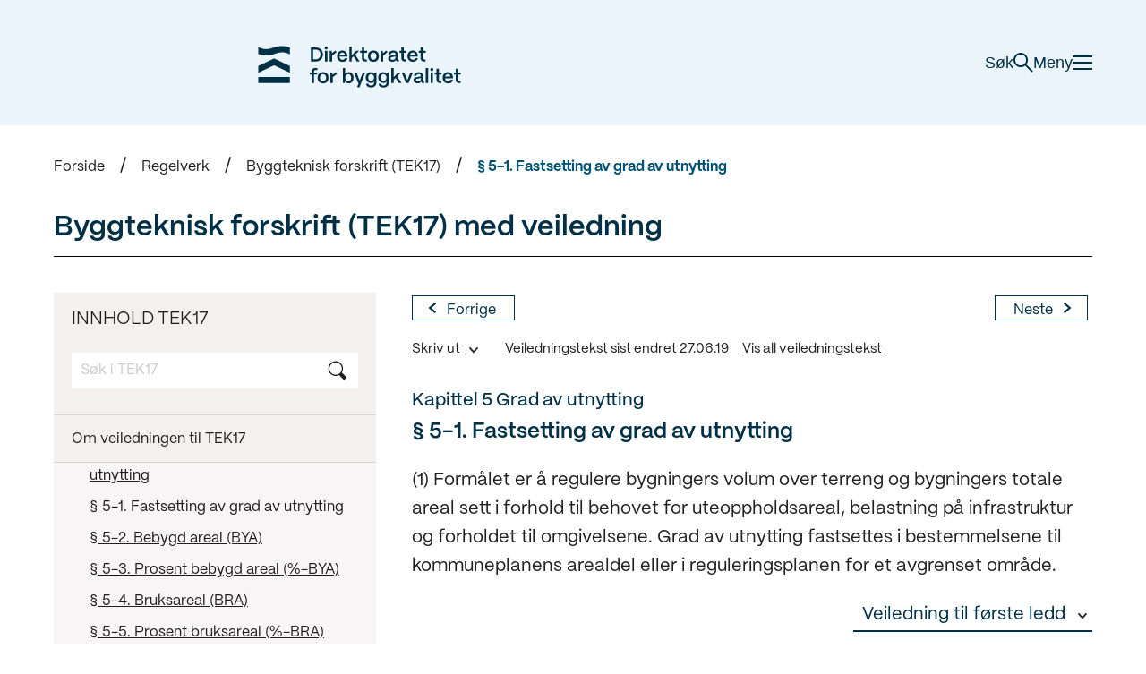

--- FILE ---
content_type: text/html;charset=utf-8
request_url: https://www.dibk.no/regelverk/byggteknisk-forskrift-tek17/5/5-1
body_size: 13415
content:
<!DOCTYPE html>
<html class="no-js" lang="no" prefix="og: http://ogp.me/ns#">

<head>
	<title>§ 5-1. Fastsetting av grad av utnytting - Direktoratet for byggkvalitet</title>
	<meta charset="utf-8" />
	<meta http-equiv="X-UA-Compatible" content="IE=edge" />
	<meta name="viewport" content="width=device-width, initial-scale=1.0" />

	<script src="/_/asset/no.seeds.dibk:0000019bdd1b3b20/js/initialize.js"></script>

	<link rel="preload" href="/_/asset/no.seeds.dibk:0000019bdd1b3b20/js/app.min.js" as="script">

	<link rel="stylesheet" href="/_/asset/no.seeds.dibk:0000019bdd1b3b20/css/app.min.css" />
	<link rel="stylesheet" href="/_/asset/no.seeds.dibk:0000019bdd1b3b20/css/custom.css" />
	<link rel="stylesheet" href="/_/asset/no.seeds.dibk:0000019bdd1b3b20/css/form.css" />
	<link href='https://fonts.googleapis.com/css?family=Open+Sans:400,300,700,300italic,400italic' rel='stylesheet'
		type='text/css'>

	<script src="/_/asset/no.seeds.dibk:0000019bdd1b3b20/js/vendor/modernizr.custom.35992.js"></script>

	<script type="application/json" id="searchFormData">
		{
			"searchPageUrl": "https://www.dibk.no/sok",
			"searchLabel": "Søk",
			"queryKey": "q",
			"tagKey": "t"
		}
	</script>
	<script src="/_/asset/no.seeds.dibk:0000019bdd1b3b20/js/tinymce.min.js"></script>
<script defer src="/matomo.js?"></script><script defer src="//stats.dibk.no/matomo.js"></script><link href="https://www.dibk.no/regelverk/byggteknisk-forskrift-tek17/5/5-1" rel="canonical">

<meta name="description" content="(1) Formålet er å regulere bygningers volum over terreng og bygningers totale areal sett i forhold til behovet for uteoppholdsareal, belastning på infrastruktur og forholdet til omgivelsene. Grad av utnytting fastsettes i bestemmelsene til kommuneplanens arealdel eller i reguleringsplanen for et avgrenset område.[guidance-text index=&quot;1&quot;/](2) Grad av utnytting skal fastsettes etter en eller flere av følgende metoder:a) bebygd areal (BYA)b) prosent bebygd areal (%-BYA)c) bruksareal (BRA)d) prosent bruksareal (%-BRA).I områder for kjøpesentre og forretninger skal grad av utnytting alltid fastsettes som bruksareal (BRA).[guidance-text index=&quot;2&quot;/][referral index=&quot;1&quot;/]">

<meta property="og:title" content="§ 5-1. Fastsetting av grad av utnytting">
<meta property="og:description" content="(1) Formålet er å regulere bygningers volum over terreng og bygningers totale areal sett i forhold til behovet for uteoppholdsareal, belastning på infrastruktur og forholdet til omgivelsene. Grad av utnytting fastsettes i bestemmelsene til kommuneplanens arealdel eller i reguleringsplanen for et avgrenset område.[guidance-text index=&quot;1&quot;/](2) Grad av utnytting skal fastsettes etter en eller flere av følgende metoder:a) bebygd areal (BYA)b) prosent bebygd areal (%-BYA)c) bruksareal (BRA)d) prosent bruksareal (%-BRA).I områder for kjøpesentre og forretninger skal grad av utnytting alltid fastsettes som bruksareal (BRA).[guidance-text index=&quot;2&quot;/][referral index=&quot;1&quot;/]">
<meta property="og:site_name" content="Direktoratet for byggkvalitet">


<meta property="og:url" content="https://www.dibk.no/regelverk/byggteknisk-forskrift-tek17/5/5-1">

<meta property="og:type" content="article">
<meta property="og:locale" content="no">

<meta property="og:image" content="https://www.dibk.no/regelverk/byggteknisk-forskrift-tek17/5/5-1/_/image/3f4ca7c4-c91b-4a9f-9376-e3695e59acdd:b6fe735da94ab83b7976fc588c3beaab42192551/block-1200-630/Direktoratet_for_byggkvalitet_logo">
<meta property="og:image:width" content="1200">
<meta property="og:image:height" content="630"><meta name="pageID" content="5ea8cb88-8729-4839-934e-a1b736a33973"><link rel="shortcut icon" sizes="64x64" href="https://www.dibk.no/_/image/4f4e036c-4491-4f75-b1bc-991fe44f08ac:114d8ef50e922c4750c074944fb4260df33de0ab/square-64/white-bg-rounded-corners.svg.png" type="image/png">
<link rel="apple-touch-icon" sizes="57x57" href="https://www.dibk.no/_/image/4f4e036c-4491-4f75-b1bc-991fe44f08ac:114d8ef50e922c4750c074944fb4260df33de0ab/square-57/white-bg-rounded-corners.svg.jpg" type="image/jpg">
<link rel="apple-touch-icon" sizes="60x60" href="https://www.dibk.no/_/image/4f4e036c-4491-4f75-b1bc-991fe44f08ac:114d8ef50e922c4750c074944fb4260df33de0ab/square-60/white-bg-rounded-corners.svg.jpg" type="image/jpg">
<link rel="apple-touch-icon" sizes="72x72" href="https://www.dibk.no/_/image/4f4e036c-4491-4f75-b1bc-991fe44f08ac:114d8ef50e922c4750c074944fb4260df33de0ab/square-72/white-bg-rounded-corners.svg.jpg" type="image/jpg">
<link rel="apple-touch-icon" sizes="76x76" href="https://www.dibk.no/_/image/4f4e036c-4491-4f75-b1bc-991fe44f08ac:114d8ef50e922c4750c074944fb4260df33de0ab/square-76/white-bg-rounded-corners.svg.jpg" type="image/jpg">
<link rel="apple-touch-icon" sizes="114x114" href="https://www.dibk.no/_/image/4f4e036c-4491-4f75-b1bc-991fe44f08ac:114d8ef50e922c4750c074944fb4260df33de0ab/square-114/white-bg-rounded-corners.svg.jpg" type="image/jpg">
<link rel="apple-touch-icon" sizes="120x120" href="https://www.dibk.no/_/image/4f4e036c-4491-4f75-b1bc-991fe44f08ac:114d8ef50e922c4750c074944fb4260df33de0ab/square-120/white-bg-rounded-corners.svg.jpg" type="image/jpg">
<link rel="apple-touch-icon" sizes="144x144" href="https://www.dibk.no/_/image/4f4e036c-4491-4f75-b1bc-991fe44f08ac:114d8ef50e922c4750c074944fb4260df33de0ab/square-144/white-bg-rounded-corners.svg.jpg" type="image/jpg">
<link rel="apple-touch-icon" sizes="152x152" href="https://www.dibk.no/_/image/4f4e036c-4491-4f75-b1bc-991fe44f08ac:114d8ef50e922c4750c074944fb4260df33de0ab/square-152/white-bg-rounded-corners.svg.jpg" type="image/jpg">
<link rel="apple-touch-icon" sizes="180x180" href="https://www.dibk.no/_/image/4f4e036c-4491-4f75-b1bc-991fe44f08ac:114d8ef50e922c4750c074944fb4260df33de0ab/square-180/white-bg-rounded-corners.svg.jpg" type="image/jpg">
<link rel="icon" sizes="16x16" href="https://www.dibk.no/_/image/4f4e036c-4491-4f75-b1bc-991fe44f08ac:114d8ef50e922c4750c074944fb4260df33de0ab/square-16/white-bg-rounded-corners.svg.png" type="image/png">
<link rel="icon" sizes="32x32" href="https://www.dibk.no/_/image/4f4e036c-4491-4f75-b1bc-991fe44f08ac:114d8ef50e922c4750c074944fb4260df33de0ab/square-32/white-bg-rounded-corners.svg.png" type="image/png">
<link rel="icon" sizes="96x96" href="https://www.dibk.no/_/image/4f4e036c-4491-4f75-b1bc-991fe44f08ac:114d8ef50e922c4750c074944fb4260df33de0ab/square-96/white-bg-rounded-corners.svg.png" type="image/png">
<link rel="icon" sizes="192x192" href="https://www.dibk.no/_/image/4f4e036c-4491-4f75-b1bc-991fe44f08ac:114d8ef50e922c4750c074944fb4260df33de0ab/square-192/white-bg-rounded-corners.svg.png" type="image/png"></head>

<body class="index">
	<header
    class='header header--blue'
    role='banner'
>
    
    <div class='header-content'>

        <div class='logo-container'>
            <a href='https://www.dibk.no'>
                <img
                    src='https://www.dibk.no/regelverk/dok/definisjoner/begrepsliste/_/image/30bf650d-af53-41ef-9ab6-f3ed31cbe061:25dab7fe521adb9520191c895a5298e5feb4436e/width-100/DiBK%20logo%20til%20web.svg'
                    alt='DiBK logo til web'
                    title='DiBK logo til web'
                >
            </a>
        </div>

        <div class='header-right'>

            <button class='header-search-toggle' data-header-search-open>
                Søk
                <span class='icon-search'></span>
            </button>

            <button role='button' class='header-menu-toggle' data-header-menu-toggle>
                Meny
                <span class='icon-menu'>
                    <span></span>
                    <span></span>
                    <span></span>
                </span>
            </button>

        </div>

    </div>

    <div class='header-fs-menu'>

        <div class='fs-menu-top'>

            <div class='search-component' data-search>
    <div class='search-wrapper'>

        <div class='search-top'>

            <div
                class='search-autocomplete'
                data-search-autocomplete
            ></div>

            <div
                class='search-keywords'
                data-search-keywords
            >
            </div>

            <input
                type='text'
                class='search-input'
                placeholder='Søk på dibk.no'
                data-search-input
            >

            <button
                type='submit'
                aria-label='Søk'
                class='search-submit'
                data-search-submit
            >
                <span class='icon-search'></span>
            </button>

        </div>

        <div class='search-bottom'>

            <div class='search-suggestions' data-search-suggestions>
                <p class="search-subtitle__text"></p>
            </div>

            <div class='search-loading' data-search-loading>
                <p>
                    <span class="search-loading__text"></span> <span class='search-loading__icon'></span>
                </p>
            </div>

            <div class='search-list' data-search-results>
                <div class='search-list__wrapper'>
                </div>
            </div>

        </div>

    </div>
</div>

            <button class='close-menu' data-header-menu-toggle>
                Lukk
                <span class='icon-menu'>
                    <span></span>
                    <span></span>
                </span>
            </button>

        </div>

        <div class='fs-menu-content'>
            <nav role='navigation' class='header-menu'>
                
                <h2 class='visually-hidden'>
                    Navigasjon
                </h2>

                <div class='header-menu-content'>

                    <!-- ignore this, this is only for f/e... use the commented code below -->
                    <ul class='header-menu-list left'>

                        <li>

                            <span class='icon-and-title'>

                                <img
                                    src='https://www.dibk.no/regelverk/dok/definisjoner/begrepsliste/_/image/b0b15bce-f5f7-4c49-a402-1dee5aa5cc6a:ca2aa790908a3d44485b5becb25cf0b8302e9c3c/width-100/Skjema%20og%20s%C3%B8knadsl%C3%B8sninger%20ny%201.svg'
                                    alt='Skjema og søknadsløsninger ny 1'
                                    title='Skjema og søknadsløsninger ny 1'
                                >

                                <a
                                    href='https://www.dibk.no/soknad-og-skjema'
                                    target='_self'
                                    class='h1-link'
                                >Søknad og skjema</a>

                            </span>
    
                            <ul>

                                <li>
                                    <a
                                        href='https://www.dibk.no/verktoy-og-veivisere/andre-fagomrader/fellestjenester-bygg/tjenestene/tjenester-for-privatpersoner'
                                        target='_self'
                                    >Digital byggesøknad for privatpersoner</a>
                                </li>

                                <li>
                                    <a
                                        href='https://www.dibk.no/verktoy-og-veivisere/andre-fagomrader/fellestjenester-bygg/tjenestene/tjenester-for-proffbrukere'
                                        target='_self'
                                    >Digital byggesøknad for proffbrukere</a>
                                </li>

                                <li>
                                    <a
                                        href='https://www.dibk.no/soknad-og-skjema/soknadsskjemaer-for-byggesak'
                                        target='_self'
                                    >Skjemaer til byggesøknaden</a>
                                </li>
                                
                            </ul>

                        </li>

                        <li>

                            <span class='icon-and-title'>

                                <img
                                    src='https://www.dibk.no/regelverk/dok/definisjoner/begrepsliste/_/image/d2ad45ec-dc35-4b35-887f-2bd2971e44bd:fd0f6cc7902dde64613a5648cd771e03ae3d7c66/width-100/DIBK-ikon-bygge-endre-farger%202.svg'
                                    alt='DIBK-ikon-bygge-endre-farger 2'
                                    title='DIBK-ikon-bygge-endre-farger 2'
                                >

                                <a
                                    href='https://www.dibk.no/bygge-eller-endre'
                                    target='_self'
                                    class='h1-link'
                                >Bygge eller endre</a>

                            </span>
    
                            <ul>

                                <li>
                                    <a
                                        href='https://www.dibk.no/hjelp'
                                        target='_self'
                                    >Råd og veivisere til deg med byggeplaner</a>
                                </li>

                                <li>
                                    <a
                                        href='https://www.dibk.no/nabovarsel'
                                        target='_self'
                                    >Nabovarsel</a>
                                </li>

                                <li>
                                    <a
                                        href='https://www.dibk.no/verktoy-og-veivisere/atte-steg-fra-ide-til-ferdig-soknad/stegene-fra-ide-til-ferdig-soknad/steg-0-for-du-starter'
                                        target='_self'
                                    >Før du starter å bygge</a>
                                </li>

                                <li>
                                    <a
                                        href='https://www.dibk.no/verktoy-og-veivisere/bygg-uten-a-soke-garasje'
                                        target='_self'
                                    >Bygg garasje uten å søke</a>
                                </li>

                                <li>
                                    <a
                                        href='https://www.dibk.no/verktoy-og-veivisere/bygg-uten-a-soke-tilbygg'
                                        target='_self'
                                    >Bygg tilbygg uten å søke</a>
                                </li>

                                <li>
                                    <a
                                        href='https://www.dibk.no/bygge-eller-endre/arbeid-pa-eksisterende-bygg'
                                        target='_self'
                                    >Arbeid på eksisterende bygg</a>
                                </li>

                                <li>
                                    <a
                                        href='https://www.dibk.no/verktoy-og-veivisere/hvor-stort-kan-du-bygge'
                                        target='_self'
                                    >Hvor stort kan du bygge?</a>
                                </li>

                                <li>
                                    <a
                                        href='https://www.dibk.no/smartere-oppussing'
                                        target='_self'
                                    >Smartere oppussing</a>
                                </li>

                                <li>
                                    <a
                                        href='https://www.dibk.no/bygge-eller-endre/veileder-for-visuelle-kvaliteter'
                                        target='_self'
                                    >Visuelle kvaliteter for småhus</a>
                                </li>
                                
                            </ul>

                        </li>

                        <li>

                            <span class='icon-and-title'>

                                <img
                                    src='https://www.dibk.no/regelverk/dok/definisjoner/begrepsliste/_/image/6913e21c-c8b3-4a5e-b282-ecc001dc0301:54de2189c795b9d5299d572069db2211f74e36cd/width-100/DIBK-ikon-forskrift-farge%201.svg'
                                    alt='DIBK-ikon-forskrift-farge 1'
                                    title='DIBK-ikon-forskrift-farge 1'
                                >

                                <a
                                    href='https://www.dibk.no/regelverk'
                                    target='_self'
                                    class='h1-link'
                                >Regelverk</a>

                            </span>
    
                            <ul>

                                <li>
                                    <a
                                        href='https://www.dibk.no/regelverk/byggteknisk-forskrift-tek17'
                                        target='_self'
                                    >Byggteknisk forskrift (TEK17)</a>
                                </li>

                                <li>
                                    <a
                                        href='https://www.dibk.no/regelverk/endringshistorikk-tek17'
                                        target='_self'
                                    >Endringshistorikk TEK17</a>
                                </li>

                                <li>
                                    <a
                                        href='https://www.dibk.no/regelverk/alt-om-tek/slik-leser-du-tek17'
                                        target='_self'
                                    >Slik leser du TEK17</a>
                                </li>

                                <li>
                                    <a
                                        href='https://www.dibk.no/regelverk/sak'
                                        target='_self'
                                    >Byggesaksforskriften (SAK10)</a>
                                </li>

                                <li>
                                    <a
                                        href='https://www.dibk.no/regelverk'
                                        target='_self'
                                    >Endringer og tidligere regelverk</a>
                                </li>

                                <li>
                                    <a
                                        href='https://www.dibk.no/regelverk/dok'
                                        target='_self'
                                    >Byggevareforskriften (DOK)</a>
                                </li>

                                <li>
                                    <a
                                        href='https://www.dibk.no/regelverk/forskrift'
                                        target='_self'
                                    >Heisforskriften</a>
                                </li>

                                <li>
                                    <a
                                        href='https://www.dibk.no/regelverk/tek'
                                        target='_self'
                                    >Byggteknisk forskrift (TEK10)</a>
                                </li>

                                <li>
                                    <a
                                        href='https://lovdata.no/lov/2008-06-27-71'
                                        target='_blank'
                                    >Plan- og bygningsloven (pbl)</a>
                                </li>

                                <li>
                                    <a
                                        href='https://www.dibk.no/regelverk/forskrift-til-avhendingslova-tryggere-bolighandel'
                                        target='_self'
                                    >Forskrift til avhendingslova (tryggere bolighandel)</a>
                                </li>
                                
                            </ul>

                        </li>

                    </ul>

                    <ul class='header-menu-list right'>

                        <li>

                            <span class='icon-and-title'>

                                <img
                                    src='https://www.dibk.no/regelverk/dok/definisjoner/begrepsliste/_/image/4a4a591d-9537-4495-8772-2255e6a349d7:ceb49a7decb6f4510db2494dfa5f0092c7c4968b/width-100/DIBK-ikon-byggteknisk-farger%203.svg'
                                    alt='DIBK-ikon-byggteknisk-farger 3'
                                    title='DIBK-ikon-byggteknisk-farger 3'
                                >
        
                                <a
                                    href='https://www.dibk.no/byggtekniske-omrader'
                                    target='_self'
                                    class='h1-link'
                                >Byggtekniske områder</a>

                            </span>
    
                            <ul>

                                <li>
                                    <a
                                        href='https://www.dibk.no/byggtekniske-omrader'
                                        target='_self'
                                    >Mer om krav og regler til blant annet brannsikkerhet, energi, universell utforming og byggeskikk</a>
                                </li>

                            </ul>

                        </li>

                        <li>

                            <span class='icon-and-title'>

                                <img
                                    src='https://www.dibk.no/regelverk/dok/definisjoner/begrepsliste/_/image/3ee28159-e67b-4a1c-b057-20ee47e43615:41d8147b880f268f2f805502dcbc7722b67a43c1/width-100/DIBK-ikon-tilsyn-farger%204.svg'
                                    alt='DIBK-ikon-tilsyn-farger 4'
                                    title='DIBK-ikon-tilsyn-farger 4'
                                >
        
                                <a
                                    href='https://www.dibk.no/saksbehandling-tilsyn-og-kontroll'
                                    target='_self'
                                    class='h1-link'
                                >Saksbehandling, tilsyn og kontroll</a>

                            </span>
    
                            <ul>

                                <li>
                                    <a
                                        href='https://ftb-checklist.dibk.no/'
                                        target='_blank'
                                    >Nasjonale sjekklister for byggesak</a>
                                </li>

                                <li>
                                    <a
                                        href='https://www.dibk.no/regelverk/sak/4/14/14-6'
                                        target='_self'
                                    >Veiledning for gjennomføring av uavhengig kontroll</a>
                                </li>

                                <li>
                                    <a
                                        href='https://www.dibk.no/saksbehandling-tilsyn-og-kontroll/har-kommunen-mottatt-en-digital-byggesoknad'
                                        target='_self'
                                    >Har kommunen mottatt en digital byggesøknad?</a>
                                </li>

                                <li>
                                    <a
                                        href='https://www.dibk.no/saksbehandling-tilsyn-og-kontroll/veiledning-for-kommunalt-tilsyn-med-produktdokumentasjon'
                                        target='_self'
                                    >Sjekkliste for tilsyn med produktdokumentasjon</a>
                                </li>

                                <li>
                                    <a
                                        href='https://www.dibk.no/saksbehandling-tilsyn-og-kontroll/digitalisering-av-byggesak'
                                        target='_self'
                                    >Digitalisering av plan- og byggesak</a>
                                </li>

                            </ul>

                        </li>

                        <li>

                            <span class='icon-and-title'>

                                <img
                                    src='https://www.dibk.no/regelverk/dok/definisjoner/begrepsliste/_/image/872779b7-e42e-4e94-af21-1a368334fec0:3d629bd9b3f8c6108ba5efc4bced89b976f5797d/width-100/DIBK-ikon-sentraltgodkjent-farger%202.svg'
                                    alt='DIBK-ikon-sentraltgodkjent-farger 2'
                                    title='DIBK-ikon-sentraltgodkjent-farger 2'
                                >
        
                                <a
                                    href='https://www.dibk.no/sentral-godkjenning'
                                    target='_self'
                                    class='h1-link'
                                >Sentral godkjenning</a>

                            </span>
    
                            <ul>

                                <li>
                                    <a
                                        href='https://sgbruker.dibk.no/'
                                        target='_blank'
                                    >Søk om, endre eller forny sentral godkjenning</a>
                                </li>

                                <li>
                                    <a
                                        href='https://sgregister.dibk.no/'
                                        target='_blank'
                                    >Finn foretak</a>
                                </li>

                                <li>
                                    <a
                                        href='https://www.dibk.no/sentral-godkjenning/overforing-av-sentral-godkjenning-ved-endring-av-organisasjonsnummer'
                                        target='_self'
                                    >Overføre sentral godkjenning til nytt organisasjonsnummer</a>
                                </li>

                            </ul>

                        </li>

                        <li>

                            <span class='icon-and-title'>

                                <img
                                    src='https://www.dibk.no/regelverk/dok/definisjoner/begrepsliste/_/image/886cb3bb-ce51-4639-a141-88a7b2407727:0096ad675f11bdd00fe752f4702f1fe593500f94/width-100/DIBK-ikon-byggevarer-farger%202.svg'
                                    alt='DIBK-ikon-byggevarer-farger 2'
                                    title='DIBK-ikon-byggevarer-farger 2'
                                >
        
                                <a
                                    href='https://www.dibk.no/byggevarer'
                                    target='_self'
                                    class='h1-link'
                                >Byggevarer, heis og krav til dokumentasjon</a>

                            </span>
    
                            <ul>

                                <li>
                                    <a
                                        href='https://www.dibk.no/Nyhetsarkiv/veileder-for-salg-av-gamle-byggevarer'
                                        target='_self'
                                    >Veileder for salg av gamle byggevarer</a>
                                </li>

                                <li>
                                    <a
                                        href='https://www.dibk.no/regelverk/dok'
                                        target='_self'
                                    >Sjekk kravene for ditt produkt</a>
                                </li>

                                <li>
                                    <a
                                        href='https://www.dibk.no/byggevarer/finn-byggevare-og-dokumentasjonskrav/heis--og-lofteinnretninger'
                                        target='_self'
                                    >Heis- og løfteinnretninger</a>
                                </li>

                                <li>
                                    <a
                                        href='https://www.dibk.no/tipsskjema'
                                        target='_self'
                                    >Tipsskjema</a>
                                </li>

                            </ul>

                        </li>

                    </ul>

                </div>
                
            </nav>
        </div>

    </div>

</header>

	
	<main class="content-container" role="main" id="main">
		
		<div class="content">
    <div class="small-12">
        <div id="1_Breadcrumbs" class="breadcrumb">
            <ul class="breadcrumb-list">
                <li>
                    <a title="Forside" href="https://www.dibk.no">Forside</a>
                </li>
                <li>
                    <a title="Regelverk" href="https://www.dibk.no/regelverk">Regelverk</a>
                </li>
                <li>
                    <a title="Byggteknisk forskrift (TEK17)" href="https://www.dibk.no/regelverk/byggteknisk-forskrift-tek17">Byggteknisk forskrift (TEK17)</a>
                </li>
                <li>
                    <a title="§ 5-1. Fastsetting av grad av utnytting" href="https://www.dibk.no/regelverk/byggteknisk-forskrift-tek17/5/5-1">§ 5-1. Fastsetting av grad av utnytting</a>
                </li>
            </ul>
        </div>
    </div>
</div>
		<div data-portal-region="main">
			
				<div data-portal-component-type="layout" class="content">
    <div class="section rules">
        <div hidden class="print-preview-overlay">
            <div class="print-preview-overlay-text">The document is being printed</div>
        </div>
        <div class="row">
            <div class="small-12 columns">
                <div class="page-header-container">
                    <div class="article-header">
                        <h1 data-epi-property-name="Heading" class="h1">Byggteknisk forskrift (TEK17) med veiledning</h1>
                    </div>
                    
                </div>
            </div>
        </div>
        <!--Tabs-->
        <div class="row">
            <div class="small-12">
                <ul class="rules-tabs-triggers">
                    <li><a href="#" data-rules-tabs-trigger="sidebar">Innholdsfortegnelse</a></li>
                    <li><a href="#" class="active" data-rules-tabs-trigger="content">Innhold Byggteknisk forskrift (TEK17) med veiledning</a>
                    </li>
                </ul>
            </div>
        </div>
        <!--Region-->
        <div class="row">
            <div data-portal-region="tab">
                
                    <div data-portal-component-type="part" class="small-12 medium-big-4 columns guidance-column guidance-sidebar">
    <div class="rules-tabs-target rules-tabs-nav" data-rules-tabs-target="sidebar">
        <div class="accordion-container">
            <div class="none-scrollable">
                <div class="sidebar-non-accordion">
                    <h2>INNHOLD TEK17</h2>
                </div>

                <div class="search-local-container">
                    <div class="form-group">
                        <div class="search-form  search-form_local">
                            <label class="search-form-label visually-hidden" for="search-in-document">Søk</label>
                            <input type="text" class="search-form-input" placeholder="Søk i TEK17"
                                id="search-in-document" aria-labelledby="search-in-document">
                            <input type="hidden" class="search-form-input-tag" value="TEK17 Byggteknisk forskrift">
                            <button type="submit" class="button search-form-submit-button js-search-form-submit"
                                value="Søk">
                                <span>Søk</span>
                            </button>
                        </div>
                    </div>
                </div>

                <div class="sidebar-non-accordion border-bottom">
                    <a href="https://www.dibk.no/regelverk/byggteknisk-forskrift-tek17" class="link">Om veiledningen til TEK17</a>
                </div>
            </div>
            <div class="scrollable">
                <ul class="accordion accordion-primary sidebar-accordion-navigation large vertical" data-accordion>
                    
                        
                        
                        <li class="accordion-navigation">
                            <a href="#panel0"
                                id="panel0-heading"
                                aria-controls="panel0" aria-expanded="false">Kapittel 1 Felles bestemmelser</a>
                            <div id="panel0" class="content"
                                aria-labelledby="panel0">
                                <ul class="list-clean">
                                    <li>
                                        <a href="https://www.dibk.no/regelverk/byggteknisk-forskrift-tek17/1/1-1" class="link">
                                            <span class="list-link-title">§ 1-1. Formål</span>
                                        </a>
                                    </li>
                                    <li>
                                        <a href="https://www.dibk.no/regelverk/byggteknisk-forskrift-tek17/1/1-2" class="link">
                                            <span class="list-link-title">§ 1-2. Forskriftens anvendelse på særskilte tiltak</span>
                                        </a>
                                    </li>
                                    <li>
                                        <a href="https://www.dibk.no/regelverk/byggteknisk-forskrift-tek17/1/1-3" class="link">
                                            <span class="list-link-title">§ 1-3. Definisjoner</span>
                                        </a>
                                    </li>
                                </ul>
                            </div>
                        </li>
                    
                    
                        
                        
                        <li class="accordion-navigation">
                            <a href="#panel1"
                                id="panel1-heading"
                                aria-controls="panel1" aria-expanded="false">Kapittel 2 Dokumentasjon for oppfyllelse av krav</a>
                            <div id="panel1" class="content"
                                aria-labelledby="panel1">
                                <ul class="list-clean">
                                    <li>
                                        <a href="https://www.dibk.no/regelverk/byggteknisk-forskrift-tek17/2/innledning" class="link">
                                            <span class="list-link-title">Innledning til kapittel 2 Dokumentasjon for oppfyllelse av krav</span>
                                        </a>
                                    </li>
                                    <li>
                                        <a href="https://www.dibk.no/regelverk/byggteknisk-forskrift-tek17/2/2-1" class="link">
                                            <span class="list-link-title">§ 2-1. Dokumentasjon for oppfyllelse av krav. Generelt</span>
                                        </a>
                                    </li>
                                    <li>
                                        <a href="https://www.dibk.no/regelverk/byggteknisk-forskrift-tek17/2/2-2" class="link">
                                            <span class="list-link-title">§ 2-2. Dokumentasjon for oppfyllelse av funksjonskrav. Underlag for detaljprosjektering</span>
                                        </a>
                                    </li>
                                    <li>
                                        <a href="https://www.dibk.no/regelverk/byggteknisk-forskrift-tek17/2/2-3" class="link">
                                            <span class="list-link-title">§ 2-3. Dokumentasjon for oppfyllelse av ytelser. Produksjonsunderlag</span>
                                        </a>
                                    </li>
                                    <li>
                                        <a href="https://www.dibk.no/regelverk/byggteknisk-forskrift-tek17/2/2-4" class="link">
                                            <span class="list-link-title">§ 2-4. Dokumentasjon av utførelsen</span>
                                        </a>
                                    </li>
                                </ul>
                            </div>
                        </li>
                    
                    
                        
                        
                        <li class="accordion-navigation">
                            <a href="#panel2"
                                id="panel2-heading"
                                aria-controls="panel2" aria-expanded="false">Kapittel 3 Dokumentasjon av byggevarer</a>
                            <div id="panel2" class="content"
                                aria-labelledby="panel2">
                                <ul class="list-clean">
                                    <li>
                                        <a href="https://www.dibk.no/regelverk/byggteknisk-forskrift-tek17/3/3-1" class="link">
                                            <span class="list-link-title">§ 3-1. Dokumentasjon av byggevarer til byggverk</span>
                                        </a>
                                    </li>
                                </ul>
                            </div>
                        </li>
                    
                    
                        
                        
                        <li class="accordion-navigation">
                            <a href="#panel3"
                                id="panel3-heading"
                                aria-controls="panel3" aria-expanded="false">Kapittel 4 Dokumentasjon for forvaltning, drift og vedlikehold (FDV)</a>
                            <div id="panel3" class="content"
                                aria-labelledby="panel3">
                                <ul class="list-clean">
                                    <li>
                                        <a href="https://www.dibk.no/regelverk/byggteknisk-forskrift-tek17/4/innledning" class="link">
                                            <span class="list-link-title">Innledning til kapittel 4 Dokumentasjon for forvaltning, drift og vedlikehold (FDV)</span>
                                        </a>
                                    </li>
                                    <li>
                                        <a href="https://www.dibk.no/regelverk/byggteknisk-forskrift-tek17/4/4-1" class="link">
                                            <span class="list-link-title">§ 4-1. Dokumentasjon for driftsfasen</span>
                                        </a>
                                    </li>
                                    <li>
                                        <a href="https://www.dibk.no/regelverk/byggteknisk-forskrift-tek17/4/4-2" class="link">
                                            <span class="list-link-title">§ 4-2. Oppbevaring av dokumentasjon for driftsfasen</span>
                                        </a>
                                    </li>
                                </ul>
                            </div>
                        </li>
                    
                    
                        
                        
                        <li class="accordion-navigation active">
                            <a href="#panel4"
                                id="panel4-heading"
                                aria-controls="panel4" data-chapter-accordion="close" aria-expanded="true">Kapittel 5 Grad av utnytting</a>
                            <div id="panel4" class="content active"
                                aria-labelledby="panel4">
                                <ul class="list-clean">
                                    <li>
                                        <a href="https://www.dibk.no/regelverk/byggteknisk-forskrift-tek17/5/innledning" class="link">
                                            <span class="list-link-title">Innledning til kapittel 5 Grad av utnytting</span>
                                        </a>
                                    </li>
                                    <li>
                                        <a href="https://www.dibk.no/regelverk/byggteknisk-forskrift-tek17/5/5-1" class="link active">
                                            <span class="list-link-title">§ 5-1. Fastsetting av grad av utnytting</span>
                                        </a>
                                    </li>
                                    <li>
                                        <a href="https://www.dibk.no/regelverk/byggteknisk-forskrift-tek17/5/5-2" class="link">
                                            <span class="list-link-title">§ 5-2. Bebygd areal (BYA)</span>
                                        </a>
                                    </li>
                                    <li>
                                        <a href="https://www.dibk.no/regelverk/byggteknisk-forskrift-tek17/5/5-3" class="link">
                                            <span class="list-link-title">§ 5-3. Prosent bebygd areal (%-BYA)</span>
                                        </a>
                                    </li>
                                    <li>
                                        <a href="https://www.dibk.no/regelverk/byggteknisk-forskrift-tek17/5/5-4" class="link">
                                            <span class="list-link-title">§ 5-4. Bruksareal (BRA)</span>
                                        </a>
                                    </li>
                                    <li>
                                        <a href="https://www.dibk.no/regelverk/byggteknisk-forskrift-tek17/5/5-5" class="link">
                                            <span class="list-link-title">§ 5-5. Prosent bruksareal (%-BRA)</span>
                                        </a>
                                    </li>
                                    <li>
                                        <a href="https://www.dibk.no/regelverk/byggteknisk-forskrift-tek17/5/5-6" class="link">
                                            <span class="list-link-title">§ 5-6. Minste uteoppholdsareal (MUA)</span>
                                        </a>
                                    </li>
                                    <li>
                                        <a href="https://www.dibk.no/regelverk/byggteknisk-forskrift-tek17/5/5-7" class="link">
                                            <span class="list-link-title">§ 5-7. Parkeringsareal</span>
                                        </a>
                                    </li>
                                    <li>
                                        <a href="https://www.dibk.no/regelverk/byggteknisk-forskrift-tek17/5/5-8" class="link">
                                            <span class="list-link-title">§ 5-8. Tomt</span>
                                        </a>
                                    </li>
                                    <li>
                                        <a href="https://www.dibk.no/regelverk/byggteknisk-forskrift-tek17/5/5-9" class="link">
                                            <span class="list-link-title">§ 5-9. Bygningers høyde</span>
                                        </a>
                                    </li>
                                </ul>
                            </div>
                        </li>
                    
                    
                        
                        
                        <li class="accordion-navigation">
                            <a href="#panel5"
                                id="panel5-heading"
                                aria-controls="panel5" aria-expanded="false">Kapittel 6 Beregnings- og måleregler</a>
                            <div id="panel5" class="content"
                                aria-labelledby="panel5">
                                <ul class="list-clean">
                                    <li>
                                        <a href="https://www.dibk.no/regelverk/byggteknisk-forskrift-tek17/6/innledning" class="link">
                                            <span class="list-link-title">Innledning til kapittel 6 Beregnings- og måleregler</span>
                                        </a>
                                    </li>
                                    <li>
                                        <a href="https://www.dibk.no/regelverk/byggteknisk-forskrift-tek17/6/6-1" class="link">
                                            <span class="list-link-title">§ 6-1. Etasjeantall</span>
                                        </a>
                                    </li>
                                    <li>
                                        <a href="https://www.dibk.no/regelverk/byggteknisk-forskrift-tek17/6/6-2" class="link">
                                            <span class="list-link-title">§ 6-2. Høyde</span>
                                        </a>
                                    </li>
                                    <li>
                                        <a href="https://www.dibk.no/regelverk/byggteknisk-forskrift-tek17/6/6-3" class="link">
                                            <span class="list-link-title">§ 6-3. Avstand</span>
                                        </a>
                                    </li>
                                    <li>
                                        <a href="https://www.dibk.no/regelverk/byggteknisk-forskrift-tek17/6/6-4" class="link">
                                            <span class="list-link-title">§ 6-4. Areal</span>
                                        </a>
                                    </li>
                                    <li>
                                        <a href="https://www.dibk.no/regelverk/byggteknisk-forskrift-tek17/6/6-5" class="link">
                                            <span class="list-link-title">§ 6-5. Frittliggende bygning</span>
                                        </a>
                                    </li>
                                </ul>
                            </div>
                        </li>
                    
                    
                        
                        
                        <li class="accordion-navigation">
                            <a href="#panel6"
                                id="panel6-heading"
                                aria-controls="panel6" aria-expanded="false">Kapittel 7 Sikkerhet mot naturpåkjenninger</a>
                            <div id="panel6" class="content"
                                aria-labelledby="panel6">
                                <ul class="list-clean">
                                    <li>
                                        <a href="https://www.dibk.no/regelverk/byggteknisk-forskrift-tek17/7/innledning" class="link">
                                            <span class="list-link-title">Innledning til kapittel 7 Sikkerhet mot naturpåkjenninger</span>
                                        </a>
                                    </li>
                                    <li>
                                        <a href="https://www.dibk.no/regelverk/byggteknisk-forskrift-tek17/7/7-1" class="link">
                                            <span class="list-link-title">§ 7-1. Generelle krav om sikkerhet mot naturpåkjenninger</span>
                                        </a>
                                    </li>
                                    <li>
                                        <a href="https://www.dibk.no/regelverk/byggteknisk-forskrift-tek17/7/7-2" class="link">
                                            <span class="list-link-title">§ 7-2. Sikkerhet mot flom og stormflo</span>
                                        </a>
                                    </li>
                                    <li>
                                        <a href="https://www.dibk.no/regelverk/byggteknisk-forskrift-tek17/7/7-3" class="link">
                                            <span class="list-link-title">§ 7-3. Sikkerhet mot skred</span>
                                        </a>
                                    </li>
                                    <li>
                                        <a href="https://www.dibk.no/regelverk/byggteknisk-forskrift-tek17/7/7-4" class="link">
                                            <span class="list-link-title">§ 7-4. Unntaksbestemmelse for utbygging i områder med fare for fjellskred og flodbølge som følge av fjellskred</span>
                                        </a>
                                    </li>
                                </ul>
                            </div>
                        </li>
                    
                    
                        
                        
                        <li class="accordion-navigation">
                            <a href="#panel7"
                                id="panel7-heading"
                                aria-controls="panel7" aria-expanded="false">Kapittel 8 Opparbeidet uteareal</a>
                            <div id="panel7" class="content"
                                aria-labelledby="panel7">
                                <ul class="list-clean">
                                    <li>
                                        <a href="https://www.dibk.no/regelverk/byggteknisk-forskrift-tek17/8/innledning" class="link">
                                            <span class="list-link-title">Innledning kapittel 8 Opparbeidet uteareal</span>
                                        </a>
                                    </li>
                                    <li>
                                        <a href="https://www.dibk.no/regelverk/byggteknisk-forskrift-tek17/8/8-1" class="link">
                                            <span class="list-link-title">§ 8-1. Opparbeidet uteareal</span>
                                        </a>
                                    </li>
                                    <li>
                                        <a href="https://www.dibk.no/regelverk/byggteknisk-forskrift-tek17/8/8-2" class="link">
                                            <span class="list-link-title">§ 8-2. Opparbeidet uteareal med krav om universell utforming</span>
                                        </a>
                                    </li>
                                    <li>
                                        <a href="https://www.dibk.no/regelverk/byggteknisk-forskrift-tek17/8/8-3" class="link">
                                            <span class="list-link-title">§ 8-3. Uteoppholdsareal</span>
                                        </a>
                                    </li>
                                    <li>
                                        <a href="https://www.dibk.no/regelverk/byggteknisk-forskrift-tek17/8/8-4" class="link">
                                            <span class="list-link-title">§ 8-4. Generelle krav til gangatkomst og ganglinjer</span>
                                        </a>
                                    </li>
                                    <li>
                                        <a href="https://www.dibk.no/regelverk/byggteknisk-forskrift-tek17/8/8-5" class="link">
                                            <span class="list-link-title">§ 8-5. Gangatkomst til bygning med boenhet</span>
                                        </a>
                                    </li>
                                    <li>
                                        <a href="https://www.dibk.no/regelverk/byggteknisk-forskrift-tek17/8/8-6" class="link">
                                            <span class="list-link-title">§ 8-6. Gangatkomst til byggverk med krav om universell utforming</span>
                                        </a>
                                    </li>
                                    <li>
                                        <a href="https://www.dibk.no/regelverk/byggteknisk-forskrift-tek17/8/8-7" class="link">
                                            <span class="list-link-title">§ 8-7. Gangatkomst til uteoppholdsareal med krav om universell utforming</span>
                                        </a>
                                    </li>
                                    <li>
                                        <a href="https://www.dibk.no/regelverk/byggteknisk-forskrift-tek17/8/8-8" class="link">
                                            <span class="list-link-title">§ 8-8. Parkeringsplass, annet oppstillingsareal og kjøreatkomst</span>
                                        </a>
                                    </li>
                                    <li>
                                        <a href="https://www.dibk.no/regelverk/byggteknisk-forskrift-tek17/8/8-9" class="link">
                                            <span class="list-link-title">§ 8-9. Trapp i uteareal</span>
                                        </a>
                                    </li>
                                    <li>
                                        <a href="https://www.dibk.no/regelverk/byggteknisk-forskrift-tek17/8/8-10" class="link">
                                            <span class="list-link-title">§ 8-10. Opphevet</span>
                                        </a>
                                    </li>
                                </ul>
                            </div>
                        </li>
                    
                    
                        
                        
                        <li class="accordion-navigation">
                            <a href="#panel8"
                                id="panel8-heading"
                                aria-controls="panel8" aria-expanded="false">Kapittel 9 Ytre miljø</a>
                            <div id="panel8" class="content"
                                aria-labelledby="panel8">
                                <ul class="list-clean">
                                    <li>
                                        <a href="https://www.dibk.no/regelverk/byggteknisk-forskrift-tek17/9/innledning-til-kapittel-9" class="link">
                                            <span class="list-link-title">Innledning til kapittel 9 Ytre miljø</span>
                                        </a>
                                    </li>
                                    <li>
                                        <a href="https://www.dibk.no/regelverk/byggteknisk-forskrift-tek17/9/9-1" class="link">
                                            <span class="list-link-title">§ 9-1. Generelle krav til ytre miljø</span>
                                        </a>
                                    </li>
                                    <li>
                                        <a href="https://www.dibk.no/regelverk/byggteknisk-forskrift-tek17/9/9-2" class="link">
                                            <span class="list-link-title">§ 9-2. Helse- og miljøfarlige stoffer</span>
                                        </a>
                                    </li>
                                    <li>
                                        <a href="https://www.dibk.no/regelverk/byggteknisk-forskrift-tek17/9/9-3" class="link">
                                            <span class="list-link-title">§ 9-3. Forurensning i grunnen</span>
                                        </a>
                                    </li>
                                    <li>
                                        <a href="https://www.dibk.no/regelverk/byggteknisk-forskrift-tek17/9/9-4" class="link">
                                            <span class="list-link-title">§ 9-4. Utvalgte naturtyper</span>
                                        </a>
                                    </li>
                                    <li>
                                        <a href="https://www.dibk.no/regelverk/byggteknisk-forskrift-tek17/9/9-5" class="link">
                                            <span class="list-link-title">§ 9-5. Byggavfall og ombruk</span>
                                        </a>
                                    </li>
                                    <li>
                                        <a href="https://www.dibk.no/regelverk/byggteknisk-forskrift-tek17/9/9-6" class="link">
                                            <span class="list-link-title">§ 9-6. Avfallsplan</span>
                                        </a>
                                    </li>
                                    <li>
                                        <a href="https://www.dibk.no/regelverk/byggteknisk-forskrift-tek17/9/9-7" class="link">
                                            <span class="list-link-title">§ 9-7. Kartlegging av farlig avfall, bygningsfraksjoner som må fjernes og materialer som er egnet for ombruk. Krav til rapportering</span>
                                        </a>
                                    </li>
                                    <li>
                                        <a href="https://www.dibk.no/regelverk/byggteknisk-forskrift-tek17/9/9-8" class="link">
                                            <span class="list-link-title">§ 9-8. Avfallssortering</span>
                                        </a>
                                    </li>
                                    <li>
                                        <a href="https://www.dibk.no/regelverk/byggteknisk-forskrift-tek17/9/9-9" class="link">
                                            <span class="list-link-title">§ 9-9. Sluttrapport for faktisk disponering av avfall</span>
                                        </a>
                                    </li>
                                    <li>
                                        <a href="https://www.dibk.no/regelverk/byggteknisk-forskrift-tek17/9/9-10" class="link">
                                            <span class="list-link-title">§ 9-10. Utslippskrav til vedovner</span>
                                        </a>
                                    </li>
                                </ul>
                            </div>
                        </li>
                    
                    
                        
                        
                        <li class="accordion-navigation">
                            <a href="#panel9"
                                id="panel9-heading"
                                aria-controls="panel9" aria-expanded="false">Kapittel 10 Konstruksjonssikkerhet</a>
                            <div id="panel9" class="content"
                                aria-labelledby="panel9">
                                <ul class="list-clean">
                                    <li>
                                        <a href="https://www.dibk.no/regelverk/byggteknisk-forskrift-tek17/10/innledning" class="link">
                                            <span class="list-link-title">Innledning til kapittel 10 Konstruksjonssikkerhet</span>
                                        </a>
                                    </li>
                                    <li>
                                        <a href="https://www.dibk.no/regelverk/byggteknisk-forskrift-tek17/10/10-1" class="link">
                                            <span class="list-link-title">§ 10-1. Personlig og materiell sikkerhet</span>
                                        </a>
                                    </li>
                                    <li>
                                        <a href="https://www.dibk.no/regelverk/byggteknisk-forskrift-tek17/10/10-2" class="link">
                                            <span class="list-link-title">§ 10-2. Konstruksjonssikkerhet</span>
                                        </a>
                                    </li>
                                    <li>
                                        <a href="https://www.dibk.no/regelverk/byggteknisk-forskrift-tek17/10/10-3" class="link">
                                            <span class="list-link-title">§ 10-3. Nedfall fra og sammenstøt med byggverk</span>
                                        </a>
                                    </li>
                                </ul>
                            </div>
                        </li>
                    
                    
                        
                        
                        <li class="accordion-navigation">
                            <a href="#panel10"
                                id="panel10-heading"
                                aria-controls="panel10" aria-expanded="false">Kapittel 11 Sikkerhet ved brann</a>
                            <div id="panel10" class="content"
                                aria-labelledby="panel10">
                                <ul class="list-clean">
                                    <li>
                                        <a href="https://www.dibk.no/regelverk/byggteknisk-forskrift-tek17/11/i/innledning" class="link">
                                            <span class="list-link-title">Innledning til kapittel 11 Sikkerhet ved brann</span>
                                        </a>
                                    </li>
                                    <li>
                                        <a href="https://www.dibk.no/regelverk/byggteknisk-forskrift-tek17/11/i/11-1" class="link">
                                            <span class="list-link-title">§ 11-1. Sikkerhet ved brann</span>
                                        </a>
                                    </li>
                                    <li>
                                        <a href="https://www.dibk.no/regelverk/byggteknisk-forskrift-tek17/11/i/11-2" class="link">
                                            <span class="list-link-title">§ 11-2. Risikoklasser</span>
                                        </a>
                                    </li>
                                    <li>
                                        <a href="https://www.dibk.no/regelverk/byggteknisk-forskrift-tek17/11/i/11-3" class="link">
                                            <span class="list-link-title">§ 11-3. Brannklasser</span>
                                        </a>
                                    </li>
                                    <li>
                                        <a href="https://www.dibk.no/regelverk/byggteknisk-forskrift-tek17/11/ii/11-4" class="link">
                                            <span class="list-link-title">§ 11-4. Bæreevne og stabilitet</span>
                                        </a>
                                    </li>
                                    <li>
                                        <a href="https://www.dibk.no/regelverk/byggteknisk-forskrift-tek17/11/ii/11-5" class="link">
                                            <span class="list-link-title">§ 11-5. Sikkerhet ved eksplosjon</span>
                                        </a>
                                    </li>
                                    <li>
                                        <a href="https://www.dibk.no/regelverk/byggteknisk-forskrift-tek17/11/iii/11-6" class="link">
                                            <span class="list-link-title">§ 11-6. Tiltak mot brannspredning mellom byggverk</span>
                                        </a>
                                    </li>
                                    <li>
                                        <a href="https://www.dibk.no/regelverk/byggteknisk-forskrift-tek17/11/iii/11-7" class="link">
                                            <span class="list-link-title">§ 11-7. Brannseksjoner</span>
                                        </a>
                                    </li>
                                    <li>
                                        <a href="https://www.dibk.no/regelverk/byggteknisk-forskrift-tek17/11/iii/11-8" class="link">
                                            <span class="list-link-title">§ 11-8. Brannceller</span>
                                        </a>
                                    </li>
                                    <li>
                                        <a href="https://www.dibk.no/regelverk/byggteknisk-forskrift-tek17/11/iii/11-9" class="link">
                                            <span class="list-link-title">§ 11-9. Materialer og produkters egenskaper ved brann</span>
                                        </a>
                                    </li>
                                    <li>
                                        <a href="https://www.dibk.no/regelverk/byggteknisk-forskrift-tek17/11/iii/11-10" class="link">
                                            <span class="list-link-title">§ 11-10. Tekniske installasjoner</span>
                                        </a>
                                    </li>
                                    <li>
                                        <a href="https://www.dibk.no/regelverk/byggteknisk-forskrift-tek17/11/iv/11-11" class="link">
                                            <span class="list-link-title">§ 11-11. Generelle krav om rømning og redning</span>
                                        </a>
                                    </li>
                                    <li>
                                        <a href="https://www.dibk.no/regelverk/byggteknisk-forskrift-tek17/11/iv/11-12" class="link">
                                            <span class="list-link-title">§ 11-12. Tiltak for å påvirke rømnings- og redningstider</span>
                                        </a>
                                    </li>
                                    <li>
                                        <a href="https://www.dibk.no/regelverk/byggteknisk-forskrift-tek17/11/iv/11-13" class="link">
                                            <span class="list-link-title">§ 11-13. Utgang fra branncelle</span>
                                        </a>
                                    </li>
                                    <li>
                                        <a href="https://www.dibk.no/regelverk/byggteknisk-forskrift-tek17/11/iv/11-14" class="link">
                                            <span class="list-link-title">§ 11-14. Rømningsvei</span>
                                        </a>
                                    </li>
                                    <li>
                                        <a href="https://www.dibk.no/regelverk/byggteknisk-forskrift-tek17/11/iv/11-15" class="link">
                                            <span class="list-link-title">§ 11-15. Tilrettelegging for redning av husdyr</span>
                                        </a>
                                    </li>
                                    <li>
                                        <a href="https://www.dibk.no/regelverk/byggteknisk-forskrift-tek17/11/v/11-16" class="link">
                                            <span class="list-link-title">§ 11-16. Tilrettelegging for manuell slokking</span>
                                        </a>
                                    </li>
                                    <li>
                                        <a href="https://www.dibk.no/regelverk/byggteknisk-forskrift-tek17/11/v/11-17" class="link">
                                            <span class="list-link-title">§ 11-17. Tilrettelegging for rednings- og slokkemannskap</span>
                                        </a>
                                    </li>
                                </ul>
                            </div>
                        </li>
                    
                    
                        
                        
                        <li class="accordion-navigation">
                            <a href="#panel11"
                                id="panel11-heading"
                                aria-controls="panel11" aria-expanded="false">Kapittel 12 Planløsning og bygningsdeler i byggverk</a>
                            <div id="panel11" class="content"
                                aria-labelledby="panel11">
                                <ul class="list-clean">
                                    <li>
                                        <a href="https://www.dibk.no/regelverk/byggteknisk-forskrift-tek17/12/i/innledning2" class="link">
                                            <span class="list-link-title">Innledning til kapittel 12 Planløsning og bygningsdeler i byggverk</span>
                                        </a>
                                    </li>
                                    <li>
                                        <a href="https://www.dibk.no/regelverk/byggteknisk-forskrift-tek17/12/i/12-1" class="link">
                                            <span class="list-link-title">§ 12-1. Krav til planløsning og universell utforming av byggverk</span>
                                        </a>
                                    </li>
                                    <li>
                                        <a href="https://www.dibk.no/regelverk/byggteknisk-forskrift-tek17/12/i/12-2" class="link">
                                            <span class="list-link-title">§ 12-2. Krav om tilgjengelig boenhet</span>
                                        </a>
                                    </li>
                                    <li>
                                        <a href="https://www.dibk.no/regelverk/byggteknisk-forskrift-tek17/12/i/12-3" class="link">
                                            <span class="list-link-title">§ 12-3. Krav om heis i byggverk</span>
                                        </a>
                                    </li>
                                    <li>
                                        <a href="https://www.dibk.no/regelverk/byggteknisk-forskrift-tek17/12/ii/12-4" class="link">
                                            <span class="list-link-title">§ 12-4. Inngangsparti</span>
                                        </a>
                                    </li>
                                    <li>
                                        <a href="https://www.dibk.no/regelverk/byggteknisk-forskrift-tek17/12/ii/12-5" class="link">
                                            <span class="list-link-title">§ 12-5. Sikkerhet i bruk</span>
                                        </a>
                                    </li>
                                    <li>
                                        <a href="https://www.dibk.no/regelverk/byggteknisk-forskrift-tek17/12/ii/12-6" class="link">
                                            <span class="list-link-title">§ 12-6. Kommunikasjonsvei</span>
                                        </a>
                                    </li>
                                    <li>
                                        <a href="https://www.dibk.no/regelverk/byggteknisk-forskrift-tek17/12/ii/12-7" class="link">
                                            <span class="list-link-title">§ 12-7. Krav til utforming av rom og annet oppholdsareal</span>
                                        </a>
                                    </li>
                                    <li>
                                        <a href="https://www.dibk.no/regelverk/byggteknisk-forskrift-tek17/12/ii/12-8" class="link">
                                            <span class="list-link-title">§ 12-8. Entré og garderobe</span>
                                        </a>
                                    </li>
                                    <li>
                                        <a href="https://www.dibk.no/regelverk/byggteknisk-forskrift-tek17/12/ii/12-9" class="link">
                                            <span class="list-link-title">§ 12-9. Bad og toalett</span>
                                        </a>
                                    </li>
                                    <li>
                                        <a href="https://www.dibk.no/regelverk/byggteknisk-forskrift-tek17/12/ii/12-10" class="link">
                                            <span class="list-link-title">§ 12-10. Bod og oppbevaringsplass</span>
                                        </a>
                                    </li>
                                    <li>
                                        <a href="https://www.dibk.no/regelverk/byggteknisk-forskrift-tek17/12/ii/12-11" class="link">
                                            <span class="list-link-title">§ 12-11. Balkong, terrasse og lignende</span>
                                        </a>
                                    </li>
                                    <li>
                                        <a href="https://www.dibk.no/regelverk/byggteknisk-forskrift-tek17/12/ii/12-12" class="link">
                                            <span class="list-link-title">§ 12-12. Avfallssystem og kildesortering</span>
                                        </a>
                                    </li>
                                    <li>
                                        <a href="https://www.dibk.no/regelverk/byggteknisk-forskrift-tek17/12/iii/12-13" class="link">
                                            <span class="list-link-title">§ 12-13. Dør, port og lignende</span>
                                        </a>
                                    </li>
                                    <li>
                                        <a href="https://www.dibk.no/regelverk/byggteknisk-forskrift-tek17/12/iii/12-14" class="link">
                                            <span class="list-link-title">§ 12-14. Trapp</span>
                                        </a>
                                    </li>
                                    <li>
                                        <a href="https://www.dibk.no/regelverk/byggteknisk-forskrift-tek17/12/iii/12-15" class="link">
                                            <span class="list-link-title">§ 12-15. Utforming av rekkverk</span>
                                        </a>
                                    </li>
                                    <li>
                                        <a href="https://www.dibk.no/regelverk/byggteknisk-forskrift-tek17/12/iii/12-16" class="link">
                                            <span class="list-link-title">§ 12-16. Rampe</span>
                                        </a>
                                    </li>
                                    <li>
                                        <a href="https://www.dibk.no/regelverk/byggteknisk-forskrift-tek17/12/iii/12-17" class="link">
                                            <span class="list-link-title">§ 12-17. Vindu og andre glassfelt</span>
                                        </a>
                                    </li>
                                    <li>
                                        <a href="https://www.dibk.no/regelverk/byggteknisk-forskrift-tek17/12/iii/12-18" class="link">
                                            <span class="list-link-title">§ 12-18. Skilt, styrings- og betjeningspanel, håndtak, armaturer og lignende</span>
                                        </a>
                                    </li>
                                </ul>
                            </div>
                        </li>
                    
                    
                        
                        
                        <li class="accordion-navigation">
                            <a href="#panel12"
                                id="panel12-heading"
                                aria-controls="panel12" aria-expanded="false">Kapittel 13 Inneklima og helse</a>
                            <div id="panel12" class="content"
                                aria-labelledby="panel12">
                                <ul class="list-clean">
                                    <li>
                                        <a href="https://www.dibk.no/regelverk/byggteknisk-forskrift-tek17/13/i/innledning" class="link">
                                            <span class="list-link-title">Innledning til kapittel 13 Inneklima og helse</span>
                                        </a>
                                    </li>
                                    <li>
                                        <a href="https://www.dibk.no/regelverk/byggteknisk-forskrift-tek17/13/i/13-1" class="link">
                                            <span class="list-link-title">§ 13-1. Generelle krav til ventilasjon</span>
                                        </a>
                                    </li>
                                    <li>
                                        <a href="https://www.dibk.no/regelverk/byggteknisk-forskrift-tek17/13/i/13-2" class="link">
                                            <span class="list-link-title">§ 13-2. Ventilasjon i boligbygning</span>
                                        </a>
                                    </li>
                                    <li>
                                        <a href="https://www.dibk.no/regelverk/byggteknisk-forskrift-tek17/13/i/13-3" class="link">
                                            <span class="list-link-title">§ 13-3. Ventilasjon i byggverk for publikum og arbeidsbygning</span>
                                        </a>
                                    </li>
                                    <li>
                                        <a href="https://www.dibk.no/regelverk/byggteknisk-forskrift-tek17/13/ii/13-4" class="link">
                                            <span class="list-link-title">§ 13-4. Termisk inneklima</span>
                                        </a>
                                    </li>
                                    <li>
                                        <a href="https://www.dibk.no/regelverk/byggteknisk-forskrift-tek17/13/iii/13-5" class="link">
                                            <span class="list-link-title">§ 13-5. Radon</span>
                                        </a>
                                    </li>
                                    <li>
                                        <a href="https://www.dibk.no/regelverk/byggteknisk-forskrift-tek17/13/iv/13-6" class="link">
                                            <span class="list-link-title">§ 13-6. Lyd og vibrasjoner</span>
                                        </a>
                                    </li>
                                    <li>
                                        <a href="https://www.dibk.no/regelverk/byggteknisk-forskrift-tek17/13/v/13-7" class="link">
                                            <span class="list-link-title">§ 13-7. Lys</span>
                                        </a>
                                    </li>
                                    <li>
                                        <a href="https://www.dibk.no/regelverk/byggteknisk-forskrift-tek17/13/v/13-8" class="link">
                                            <span class="list-link-title">§ 13-8. Utsyn</span>
                                        </a>
                                    </li>
                                    <li>
                                        <a href="https://www.dibk.no/regelverk/byggteknisk-forskrift-tek17/13/vi/13-9" class="link">
                                            <span class="list-link-title">§ 13-9. Generelle krav om fukt</span>
                                        </a>
                                    </li>
                                    <li>
                                        <a href="https://www.dibk.no/regelverk/byggteknisk-forskrift-tek17/13/vi/13-10" class="link">
                                            <span class="list-link-title">§ 13-10. Fukt fra grunnen</span>
                                        </a>
                                    </li>
                                    <li>
                                        <a href="https://www.dibk.no/regelverk/byggteknisk-forskrift-tek17/13/vi/13-11" class="link">
                                            <span class="list-link-title">§ 13-11. Overvann</span>
                                        </a>
                                    </li>
                                    <li>
                                        <a href="https://www.dibk.no/regelverk/byggteknisk-forskrift-tek17/13/vi/13-12" class="link">
                                            <span class="list-link-title">§ 13-12. Nedbør</span>
                                        </a>
                                    </li>
                                    <li>
                                        <a href="https://www.dibk.no/regelverk/byggteknisk-forskrift-tek17/13/vi/13-13" class="link">
                                            <span class="list-link-title">§ 13-13. Fukt fra inneluft</span>
                                        </a>
                                    </li>
                                    <li>
                                        <a href="https://www.dibk.no/regelverk/byggteknisk-forskrift-tek17/13/vi/13-14" class="link">
                                            <span class="list-link-title">§ 13-14. Byggfukt</span>
                                        </a>
                                    </li>
                                    <li>
                                        <a href="https://www.dibk.no/regelverk/byggteknisk-forskrift-tek17/13/vi/13-15" class="link">
                                            <span class="list-link-title">§ 13-15. Våtrom og rom med vanninstallasjoner</span>
                                        </a>
                                    </li>
                                    <li>
                                        <a href="https://www.dibk.no/regelverk/byggteknisk-forskrift-tek17/13/vii/13-16" class="link">
                                            <span class="list-link-title">§ 13-16. Rengjøring før bygningen tas i bruk</span>
                                        </a>
                                    </li>
                                </ul>
                            </div>
                        </li>
                    
                    
                        
                        
                        <li class="accordion-navigation">
                            <a href="#panel13"
                                id="panel13-heading"
                                aria-controls="panel13" aria-expanded="false">Kapittel 14 Energi</a>
                            <div id="panel13" class="content"
                                aria-labelledby="panel13">
                                <ul class="list-clean">
                                    <li>
                                        <a href="https://www.dibk.no/regelverk/byggteknisk-forskrift-tek17/14/innledning-til-kapittel-14-energi" class="link">
                                            <span class="list-link-title">Innledning til kapittel 14 Energi</span>
                                        </a>
                                    </li>
                                    <li>
                                        <a href="https://www.dibk.no/regelverk/byggteknisk-forskrift-tek17/14/14-1" class="link">
                                            <span class="list-link-title">§ 14-1. Generelle krav</span>
                                        </a>
                                    </li>
                                    <li>
                                        <a href="https://www.dibk.no/regelverk/byggteknisk-forskrift-tek17/14/14-2" class="link">
                                            <span class="list-link-title">§ 14-2. Krav til energieffektivitet</span>
                                        </a>
                                    </li>
                                    <li>
                                        <a href="https://www.dibk.no/regelverk/byggteknisk-forskrift-tek17/14/14-3" class="link">
                                            <span class="list-link-title">§ 14-3. Minimumsnivå for energieffektivitet</span>
                                        </a>
                                    </li>
                                    <li>
                                        <a href="https://www.dibk.no/regelverk/byggteknisk-forskrift-tek17/14/14-4" class="link">
                                            <span class="list-link-title">§ 14-4. Krav til løsninger for energiforsyning</span>
                                        </a>
                                    </li>
                                    <li>
                                        <a href="https://www.dibk.no/regelverk/byggteknisk-forskrift-tek17/14/14-5" class="link">
                                            <span class="list-link-title">§ 14-5. Unntak og krav til særskilte tiltak</span>
                                        </a>
                                    </li>
                                </ul>
                            </div>
                        </li>
                    
                    
                        
                        
                        <li class="accordion-navigation">
                            <a href="#panel14"
                                id="panel14-heading"
                                aria-controls="panel14" aria-expanded="false">Kapittel 15 Installasjoner og anlegg</a>
                            <div id="panel14" class="content"
                                aria-labelledby="panel14">
                                <ul class="list-clean">
                                    <li>
                                        <a href="https://www.dibk.no/regelverk/byggteknisk-forskrift-tek17/15/i/innledning" class="link">
                                            <span class="list-link-title">Innledning til kapittel 15 Installasjoner og anlegg</span>
                                        </a>
                                    </li>
                                    <li>
                                        <a href="https://www.dibk.no/regelverk/byggteknisk-forskrift-tek17/15/i/15-1" class="link">
                                            <span class="list-link-title">§ 15-1. Generelle krav til varme- og kjøleinstallasjoner</span>
                                        </a>
                                    </li>
                                    <li>
                                        <a href="https://www.dibk.no/regelverk/byggteknisk-forskrift-tek17/15/i/15-2" class="link">
                                            <span class="list-link-title">§ 15-2. Sentralvarmeinstallasjon</span>
                                        </a>
                                    </li>
                                    <li>
                                        <a href="https://www.dibk.no/regelverk/byggteknisk-forskrift-tek17/15/i/15-3" class="link">
                                            <span class="list-link-title">§ 15-3. Røykkanal og skorstein</span>
                                        </a>
                                    </li>
                                    <li>
                                        <a href="https://www.dibk.no/regelverk/byggteknisk-forskrift-tek17/15/i/15-4" class="link">
                                            <span class="list-link-title">§ 15-4. Varmepumpe- og kuldeinstallasjon</span>
                                        </a>
                                    </li>
                                    <li>
                                        <a href="https://www.dibk.no/regelverk/byggteknisk-forskrift-tek17/15/ii/15-5" class="link">
                                            <span class="list-link-title">§ 15-5. Innvendig vanninstallasjon</span>
                                        </a>
                                    </li>
                                    <li>
                                        <a href="https://www.dibk.no/regelverk/byggteknisk-forskrift-tek17/15/ii/15-6" class="link">
                                            <span class="list-link-title">§ 15-6. Innvendig avløpsinstallasjon</span>
                                        </a>
                                    </li>
                                    <li>
                                        <a href="https://www.dibk.no/regelverk/byggteknisk-forskrift-tek17/15/iii/15-7" class="link">
                                            <span class="list-link-title">§ 15-7. Utvendig vannforsyningsanlegg med ledningsnett</span>
                                        </a>
                                    </li>
                                    <li>
                                        <a href="https://www.dibk.no/regelverk/byggteknisk-forskrift-tek17/15/iii/15-8" class="link">
                                            <span class="list-link-title">§ 15-8. Utvendig avløpsanlegg med ledningsnett. Overvann og drensvann</span>
                                        </a>
                                    </li>
                                    <li>
                                        <a href="https://www.dibk.no/regelverk/byggteknisk-forskrift-tek17/15/iv/15-9" class="link">
                                            <span class="list-link-title">§ 15-9. Heiser</span>
                                        </a>
                                    </li>
                                    <li>
                                        <a href="https://www.dibk.no/regelverk/byggteknisk-forskrift-tek17/15/iv/15-10" class="link">
                                            <span class="list-link-title">§ 15-10. Rom og sjakt for heis</span>
                                        </a>
                                    </li>
                                    <li>
                                        <a href="https://www.dibk.no/regelverk/byggteknisk-forskrift-tek17/15/iv/15-11" class="link">
                                            <span class="list-link-title">§ 15-11. Fritt sikkerhetsrom for heis</span>
                                        </a>
                                    </li>
                                    <li>
                                        <a href="https://www.dibk.no/regelverk/byggteknisk-forskrift-tek17/15/iv/15-12" class="link">
                                            <span class="list-link-title">§ 15-12. Løfteplattformer</span>
                                        </a>
                                    </li>
                                    <li>
                                        <a href="https://www.dibk.no/regelverk/byggteknisk-forskrift-tek17/15/iv/15-13" class="link">
                                            <span class="list-link-title">§ 15-13. Rulletrapp og rullende fortau</span>
                                        </a>
                                    </li>
                                    <li>
                                        <a href="https://www.dibk.no/regelverk/byggteknisk-forskrift-tek17/15/iv/15-14" class="link">
                                            <span class="list-link-title">§ 15-14. Trappeheiser</span>
                                        </a>
                                    </li>
                                    <li>
                                        <a href="https://www.dibk.no/regelverk/byggteknisk-forskrift-tek17/15/iv/15-15" class="link">
                                            <span class="list-link-title">§ 15-15. Sammenhengen mellom løfteinnretninger og harmoniserte standarder</span>
                                        </a>
                                    </li>
                                </ul>
                            </div>
                        </li>
                    
                    
                        
                        
                        <li class="accordion-navigation">
                            <a href="#panel15"
                                id="panel15-heading"
                                aria-controls="panel15" aria-expanded="false">Kapittel 16 Sikkerhetskontroll av heis</a>
                            <div id="panel15" class="content"
                                aria-labelledby="panel15">
                                <ul class="list-clean">
                                    <li>
                                        <a href="https://www.dibk.no/regelverk/byggteknisk-forskrift-tek17/16/innledning" class="link">
                                            <span class="list-link-title">Innledning til kapittel 16 Sikkerhetskontroll av heis</span>
                                        </a>
                                    </li>
                                    <li>
                                        <a href="https://www.dibk.no/regelverk/byggteknisk-forskrift-tek17/16/16-1" class="link">
                                            <span class="list-link-title">§ 16-1. Løfteinnretninger. Administrative bestemmelser</span>
                                        </a>
                                    </li>
                                    <li>
                                        <a href="https://www.dibk.no/regelverk/byggteknisk-forskrift-tek17/16/16-2" class="link">
                                            <span class="list-link-title">§ 16-2. Krav til sikkerhetskontrollør for utføring av periodisk sikkerhetskontroll</span>
                                        </a>
                                    </li>
                                    <li>
                                        <a href="https://www.dibk.no/regelverk/byggteknisk-forskrift-tek17/16/16-3" class="link">
                                            <span class="list-link-title">§ 16-3. Vilkår for å få godkjenning som sikkerhetskontrollør for heis for personer med yrkeskvalifikasjoner fra annen EØS-stat</span>
                                        </a>
                                    </li>
                                    <li>
                                        <a href="https://www.dibk.no/regelverk/byggteknisk-forskrift-tek17/16/16-4" class="link">
                                            <span class="list-link-title">§ 16-4. Midlertidig utøvelse av sikkerhetskontroll</span>
                                        </a>
                                    </li>
                                    <li>
                                        <a href="https://www.dibk.no/regelverk/byggteknisk-forskrift-tek17/16/16-5" class="link">
                                            <span class="list-link-title">§ 16-5. Språkkrav</span>
                                        </a>
                                    </li>
                                    <li>
                                        <a href="https://www.dibk.no/regelverk/byggteknisk-forskrift-tek17/16/16-6" class="link">
                                            <span class="list-link-title">§ 16-6. Installasjonsregister</span>
                                        </a>
                                    </li>
                                    <li>
                                        <a href="https://www.dibk.no/regelverk/byggteknisk-forskrift-tek17/16/16-7" class="link">
                                            <span class="list-link-title">§ 16-7. Administrativt samarbeid</span>
                                        </a>
                                    </li>
                                    <li>
                                        <a href="https://www.dibk.no/regelverk/byggteknisk-forskrift-tek17/16/16-8" class="link">
                                            <span class="list-link-title">§ 16-8. Prisregulering</span>
                                        </a>
                                    </li>
                                </ul>
                            </div>
                        </li>
                    
                    
                        
                        
                        <li class="accordion-navigation">
                            <a href="#panel16"
                                id="panel16-heading"
                                aria-controls="panel16" aria-expanded="false">Kapittel 17 Klima og livsløp</a>
                            <div id="panel16" class="content"
                                aria-labelledby="panel16">
                                <ul class="list-clean">
                                    <li>
                                        <a href="https://www.dibk.no/regelverk/byggteknisk-forskrift-tek17/17/17-1" class="link">
                                            <span class="list-link-title">§ 17-1. Klimagassregnskap fra materialer</span>
                                        </a>
                                    </li>
                                </ul>
                            </div>
                        </li>
                    
                    
                        
                        
                        <li class="accordion-navigation">
                            <a href="#panel17"
                                id="panel17-heading"
                                aria-controls="panel17" aria-expanded="false">Kapittel 18 Ikrafttredelse og overgangsbestemmelser</a>
                            <div id="panel17" class="content"
                                aria-labelledby="panel17">
                                <ul class="list-clean">
                                    <li>
                                        <a href="https://www.dibk.no/regelverk/byggteknisk-forskrift-tek17/18/18-1" class="link">
                                            <span class="list-link-title">§ 18-1. Ikrafttredelse</span>
                                        </a>
                                    </li>
                                    <li>
                                        <a href="https://www.dibk.no/regelverk/byggteknisk-forskrift-tek17/18/18-2" class="link">
                                            <span class="list-link-title">§ 18-2. Overgangsbestemmelser</span>
                                        </a>
                                    </li>
                                </ul>
                            </div>
                        </li>
                    
                </ul>
            </div>
        </div>
    </div>
</div>
                
                
                    <div data-portal-component-type="part" class="small-12 medium-big-8 columns guidance-column guidance-body">
    <div class="rules-tabs-target rules-tabs-content active" data-rules-tabs-target="content">
        <article class="article rules-content no-border" id="article">
            <div class="sticky-top-navigation">
                
                <div class="prev-button-container">
                    <a href="#" class="button button-arrow-left button-secondary button-small" rel="prev"
                        title="Dette er link til forrige kapittel">
                        <span>Forrige</span>
                    </a>
                </div>
                <div class="next-button-container">
                    <a href="#" class="button button-arrow-right button-secondary button-small" rel="next"
                        title="Dette er link til neste kapittel">
                        <span>Neste</span>
                    </a>
                </div>
            </div>

            <div class="rules-top-bar">
                <div>
                    <div class="print-panel">
                        <a href="javascript:void(0);"
                            class="link-single print-panel-toggle">Skriv ut</a>
                        <div class="print-panel-menu" style="display: none;">
                            <ul class="print-panel-items">
                                <li class="print-menu-item">
                                    <a id="print_guidance_current_page" href="https://www.dibk.no/regelverk/byggteknisk-forskrift-tek17/5/5-1/" class="link-single print-panel-item-link" target="_blank" rel="noopener noreferrer">Skriv ut denne siden</a>
                                </li>
                                <li class="print-menu-item">
                                    <a id="print_guidance_chapter" href="https://www.dibk.no/regelverk/byggteknisk-forskrift-tek17/5/5-1?subtype=chapter&amp;print=true&amp;/" class="link-single print-panel-item-link" target="_blank" rel="noopener noreferrer">Skriv ut Kapittel 5 Grad av utnytting</a>
                                </li>
                                <li class="print-menu-item">
                                    <a id="print_guidance" href="https://www.dibk.no/regelverk/byggteknisk-forskrift-tek17/5/5-1?subtype=root&amp;print=true&amp;/" class="link-single print-panel-item-link" target="_blank" rel="noopener noreferrer">Skriv ut hele forskriften med veiledning</a>
                                </li>
                            </ul>
                        </div>
                    </div>
                </div>
                <div>
                    <a href="#edit-history" class="link-single">Veiledningstekst sist endret 27.06.19</a>
                </div>
                <div>
                    
                </div>
                <div>
                    <a href="#" class="link-single expand-all-boxes" title="Vis all veiledningstekst"
                        data-expand-all-boxes>
                        <span class="expand-all-boxes-show">Vis all veiledningstekst</span>
                        <span class="expand-all-boxes-close">Lukk all veiledningstekst</span>
                    </a>
                </div>
            </div>

            
                <div class="block-header">Kapittel 5 Grad av utnytting</div>
                <h2 class="big-header">§ 5-1. Fastsetting av grad av utnytting</h2>
            

            <section class="section-big"><p>(1) Formålet er å regulere bygningers volum over terreng og bygningers totale areal sett i forhold til behovet for uteoppholdsareal, belastning på infrastruktur og forholdet til omgivelsene. Grad av utnytting fastsettes i bestemmelsene til kommuneplanens arealdel eller i reguleringsplanen for et avgrenset område.</p><p><ul class="accordion accordion-secondary" data-accordion>
    <li class="accordion-navigation" data-guide-accordion="">
        <a href="#panel2432b" id="panel2432d-heading" aria-controls="panel2432b">
            <span class="accordion-title">Veiledning til første ledd</span>
        </a>
        <div id="panel2432b" class="content" aria-labelledby="panel2432b-heading">
            <p class="paragraph"><h2>Hensikten med grad av utnytting</h2>
<p>Kommunene skal gjennom planlegging søke å samordne de ulike interessene, og kan fastsette graden av utnytting etter hvordan utnyttelsen av et område:</p>
<ul>
<li>innvirker på områdets og omgivelsenes infrastruktur, kommunaltekniske anlegg, skoler, barnehager, sykehjem og så videre</li>
<li>ivaretar offentlige og allmenne hensyn som friluftsliv, kulturminner, jordvern, hensyn til barn og unge, universell utforming og så videre</li>
<li>påvirker de nære omgivelser og naboer i forhold til bygningsvolum og høyder, bevaring av terreng og vegetasjon</li>
<li>ivaretar god fjernvirkning og sammenheng med landskapet</li>
<li>ivaretar kvalitet og helhetlige løsninger for bolig- og arbeidsmiljø, estetikk, plassering av bebyggelse og gode utearealer</li>
<li>ivaretar viktige miljøhensyn</li>
</ul></p>
        </div>
    </li>
</ul></p><p>(2) Grad av utnytting skal fastsettes etter en eller flere av følgende metoder:</p><p>a) bebygd areal (BYA)</p><p>b) prosent bebygd areal (%-BYA)</p><p>c) bruksareal (BRA)</p><p>d) prosent bruksareal (%-BRA).</p><p>I områder for kjøpesentre og forretninger skal grad av utnytting alltid fastsettes som bruksareal (BRA).</p><p><ul class="accordion accordion-secondary" data-accordion>
    <li class="accordion-navigation" data-guide-accordion="">
        <a href="#panel3702b" id="panel3702d-heading" aria-controls="panel3702b">
            <span class="accordion-title">Veiledning til annet ledd</span>
        </a>
        <div id="panel3702b" class="content" aria-labelledby="panel3702b-heading">
            <p class="paragraph"><h2>Metoder for fastsetting av grad av utnytting</h2>
<p>Fire beregningsmåter kan benyttes ved fastsetting av grad av utnytting. Andre beregningsmåter enn de som er definert i TEK17 kapittel 5, kan ikke benyttes. Valg av beregningsmåte vil være avhengig av type bebyggelse, tetthet, topografi, tomtestørrelse og så videre.</p>
<p>Bebygd areal (BYA) og bruksareal (BRA) beregnes med utgangspunkt i Norsk Standard 3940:2012, men slik at <a title="Parkeringsarealet inngår i beregningsgrunnlaget etter § 5-7 i byggteknisk forskrift" href="https://www.dibk.no/regelverk/byggteknisk-forskrift-tek17/5/5-7">parkeringsarealet inngår i beregningsgrunnlaget etter § 5-7 i byggteknisk forskrift</a>.</p>
<p>Grad av utnytting fastsettes enten for hver tomt eller for det arealet som er avsatt til byggeområde etter pbl. §§ 11-7 eller 12-5. <a title="Den nærmere definisjonen av tomt følger av § 5-8 i byggteknisk forskrift." href="https://www.dibk.no/regelverk/byggteknisk-forskrift-tek17/5/5-8">Den nærmere definisjonen av tomt følger av § 5-8 i byggteknisk forskrift</a>.</p>
<p>For byggesaker som behandles etter eldre planer, bør man legge til grunn de begrepene og målereglene som gjaldt på det tidspunktet planen ble vedtatt.</p>
<p>I områder for kjøpesentre og forretninger skal bruksareal (BRA) alltid brukes til å fastsette grad av utnytting. BRA gir oversikt over det samlede arealet for alle plan i en bygning. BRA er derfor hensiktsmessig å bruke i områder for kjøpesentre og forretninger hvor man ønsker å styre størrelsen på bebyggelsen av hensyn til belastningen på omgivelsene.</p></p>
        </div>
    </li>
</ul></p><p><div class="boxed-referral-list">
    <div class="boxed-referral-list-content">
        <h2 class="boxed-referral-list-title">Henvisninger</h2>
        <ul class="list-links">
	<li><a class="link-out" href="https://www.regjeringen.no/globalassets/upload/kmd/boby/grad_av_utnytting.pdf" target="_blank" title="regjeringen.no: Veiledning H-2300 &quot;Grad av utnytting. Beregnings- og måleregler&quot; (2014)">regjeringen.no: Veiledning H-2300 "Grad av utnytting. Beregnings- og måleregler" (2014)</a></li>
	<li><a href="https://online.standard.no/ns-3940-2012" target="_blank" title="standard.no: NS 3940:2012 Areal- og volumberegninger av bygninger">NS 3940:2012 Areal- og volumberegninger av bygninger</a></li>
</ul>

    </div>
</div></p></section>
        </article>

        

        <section class="section-big">
            
                <h2 id="edit-history" class="rules-history-title">Endringshistorikk § 5-1</h2>
                <ul class="list-rules-history">
                    <li>
                        <span class="bold">27.06.19</span>
                        Redigert veiledning lagt inn
                    </li>
                </ul>
            

            <button type="button"
                class="button button-arrow-down button-secondary button-small button-scroll-to-top">Til
                toppen</button>
        </section>
    </div>
</div>

                
            </div>
        </div>
    </div>
</div>
			
		</div>
	</main>

	<div class="feedback-container content rules">
    <div class="row">
        <div class="feedback-content medium-12 small-centered columns">
            <div class="feedback feedback_step-1">
                <div class="feedback-text">
                    <p>Fant du det du lette etter?</p>
                </div>
                <div class="feedback-actions">
                    <button type="button" class="button button-small button-minimum btn-ga-respons"
                        data-ga-feedback="yes" onclick="_paq.push(['trackEvent', 'Feedback', 'userResponded', 'JA']);">JA</button>
                    <button type="button" class="button button-alternate button-small button-minimum btn-ga-respons"
                        data-ga-feedback="no" onclick="_paq.push(['trackEvent', 'Feedback', 'userResponded', 'NEI']);">NEI</button>
                </div>
            </div>
            <div class="feedback feedback_step-2">
                <div class="input-container" data-ga-feedback-yes="">
                    <div class="feedback-actions">
                        <div class="form-group">
                            <label for="ga_feedback_yes">
                                <textarea id="ga_feedback_yes" placeholder="Så bra! Hva lette du etter? Din tilbakemelding hjelper oss å lage en bedre nettside. Merk at vi ikke svarer på spørsmål som legges inn her. Har du spørsmål du ønsker svar på, kan du sende en e-post til post@dibk.no"
                                    class="feedback-actions-textarea" data-ga-feedback-textarea="yes"></textarea>
                            </label>
                            <button type="button" class="button button-small btn-ga-send" onclick="if($('#ga_feedback_yes').val().length > 2){_paq.push(['trackEvent', 'Feedback', 'userFeedback', 'JA - ' + $('#ga_feedback_yes').val()]);}">Send</button>
                        </div>
                    </div>
                </div>
                <div class="input-container" data-ga-feedback-no="">
                    <div class="feedback-actions">
                        <div class="form-group">
                            <label for="ga_feedback_no">
                                <textarea id="ga_feedback_no" placeholder="Hva lette du etter? Din tilbakemelding hjelper oss å lage en bedre nettside. Merk at vi ikke svarer på spørsmål som legges inn her. Har du spørsmål du ønsker svar på, kan du sende en e-post til post@dibk.no"
                                    class="feedback-actions-textarea" data-ga-feedback-textarea="no"></textarea>
                            </label>
                            <button type="button" class="button button-small btn-ga-send" onclick="if($('#ga_feedback_no').val().length > 2){_paq.push(['trackEvent', 'Feedback', 'userFeedback', 'NEI - ' + $('#ga_feedback_no').val()]);}">Send</button>
                        </div>
                    </div>
                </div>
            </div>
            <div class="feedback feedback_step-3">
                <div class="feedback-text">
                    <h2>Takk for at du tok deg tid til å svare!</h2>
                </div>
            </div>
        </div>
    </div>
</div>

	<div id="FooterArea">
    <footer role="contentinfo">
        <div class="footer-content">
            <div class="content">
                <div class="row">
                    <div class="large-3 medium-6 columns"><p><strong>Om Direktoratet for byggkvalitet</strong></p>

<p><a href="https://www.dibk.no/om-direktoratet-for-byggkvalitet" title="Om oss">Om oss</a></p>

<p><a href="https://www.dibk.no/om-direktoratet-for-byggkvalitet/kontakt-oss" title="Kontakt oss">Kontakt oss</a></p>

<p><a href="https://www.dibk.no/om-direktoratet-for-byggkvalitet/Ledige_stillinger" title="Ledige stillinger">Ledige stillinger</a></p>

<p><a href="https://www.dibk.no/regelverk/horinger/hoyringar/horinger" title="Høringer">Høringer</a></p>

<p><a href="https://www.dibk.no/om-direktoratet-for-byggkvalitet/personvernerklaring" title="Personvernerklæring - slik behandler vi personopplysninger">Personvernerklæring</a></p>

<p><a href="https://uustatus.no/nb/erklaringer/publisert/8ca10ee4-2679-465b-b208-ed1a992ca705" target="_blank" title="Tilgjengelighetserklæring (bokmål)">Tilgjengelighetserklæring</a></p>

<p><a href="https://www.dibk.no/verktoy-og-veivisere/andre-fagomrader/fellestjenester-bygg" title="Fellestjenester Bygg">Fellestjenester plan og bygg</a></p>

<p><a href="https://www.dibk.no/saksbehandling-tilsyn-og-kontroll/digitalisering-av-byggesak">Digitalisering av plan og byggesak</a></p>

<p>&nbsp;</p>
</div>
                    <div class="large-3 medium-6 columns"><p><strong>Presse og nyheter</strong></p>

<p><a href="https://www.dibk.no/om-direktoratet-for-byggkvalitet/for-presse" title="Presse">Presse</a></p>

<p><a href="https://www.dibk.no/om-direktoratet-for-byggkvalitet/hold-deg-oppdatert-om-byggesak" title="Abonner p&amp;aring; nyhetsbrev">Abonner på nyhetsbrev</a></p>

<p><a href="https://www.dibk.no/Nyhetsarkiv" title="Nyhetsarkiv">Nyhetsarkiv </a></p>

<p><a href="https://www.dibk.no/om-direktoratet-for-byggkvalitet/for-presse/Postjournal" title="Offentlig postjournal">Offentlig postjournal</a></p>

<p><a href="https://www.dibk.no/verktoy-og-veivisere/rapporter-og-publikasjoner" title="Rapporter og publikasjoner">Rapporter og publikasjoner</a></p>

<p><a href="https://www.dibk.no/om-direktoratet-for-byggkvalitet/klimapartnerskap-for-byggenaeringen" title="Klimapartnerskap for byggenæringen">Klimapartnerskap for byggenæringen</a></p>

<p>&nbsp;</p>
</div>
                    <div class="large-3 medium-6 columns"><p><strong>Arrangementer</strong></p>

<p><a href="https://www.dibk.no/om-direktoratet-for-byggkvalitet/byggesaksdagene" title="Byggesaksdagene">Byggesaksdagene</a></p>

<p><a href="https://www.dibk.no/om-direktoratet-for-byggkvalitet/byggkvalitetsdagen-2025" title="Byggkvalitetsdagen">Byggkvalitetsdagen</a></p>

<p>&nbsp;</p>
</div>
                    <div class="large-3 medium-6 columns"><p><strong>Construction Products</strong></p>

<p><a href="https://www.dibk.no/byggevarer/pcp-construction-norway" title="Construction products in English">Product contact point for construction</a></p>

<p>&nbsp;</p>
</div>
                </div>
            </div>
        </div>
    </footer>
</div>

	<script src="/_/asset/no.seeds.dibk:0000019bdd1b3b20/js/vendor/require.js"></script>

	<script>
		(function(window) {
			// Store modules
			var modules = {};
			
			// Define function
			window.define = function(name, deps, callback) {
				if (typeof name !== 'string') {
					callback = deps;
					deps = name;
					name = null;
				}
				if (!Array.isArray(deps)) {
					callback = deps;
					deps = [];
				}

				var module = {
					exports: {}
				};

				var resolvedDeps = deps.map(function(dep) {
					switch(dep) {
						case 'jquery':
							return window.jQuery;
						case 'exports':
							return module.exports;
						case 'module':
							return module;
						default:
							return modules[dep] || {};
					}
				});

				var result = typeof callback === 'function' 
					? callback.apply(null, resolvedDeps)
					: callback;

				if (name) {
					modules[name] = result || module.exports;
				}
				return result;
			};

			// Add AMD flag
			window.define.amd = {};

			// Require function
			window.require = function(deps, callback) {
				if (!Array.isArray(deps)) {
					var module = modules[deps];
					return module;
				}

				var resolvedDeps = deps.map(function(dep) {
					switch(dep) {
						case 'jquery':
							return window.jQuery;
						default:
							return modules[dep] || {};
					}
				});

				if (typeof callback === 'function') {
					return callback.apply(null, resolvedDeps);
				}
			};

			// RequireJS compatibility
			window.requirejs = window.require;
		})(window);
	</script>
	
	<script src="/_/asset/no.seeds.dibk:0000019bdd1b3b20/intranet/libs/jquery/dist/jquery.min.js"></script>
	<script src="/_/asset/no.seeds.dibk:0000019bdd1b3b20/intranet/libs/bootstrap/dist/js/bootstrap.min.js"></script>
	<script src="/_/asset/no.seeds.dibk:0000019bdd1b3b20/js/app.min.js"></script>
	
	<script src="/_/asset/no.seeds.dibk:0000019bdd1b3b20/js/custom.js"></script>
	<script src="/_/asset/no.seeds.dibk:0000019bdd1b3b20/js/form.js"></script>
	<script src="/_/asset/no.seeds.dibk:0000019bdd1b3b20/js/components/hearings.js"></script>
	<script src="/_/asset/no.seeds.dibk:0000019bdd1b3b20/js/input-search.js" data-autocomplete-service-url="https://www.dibk.no/regelverk/dok/definisjoner/begrepsliste/_/service/no.seeds.dibk/autocomplete" data-search-url="https://www.dibk.no/sok" data-search-subtitle-text="Søk etter f.eks. &lt;a href=&quot;https://www.dibk.no/sok?q=rekkverk&quot;&gt;rekkverk&lt;/a&gt; eller &lt;a href=&quot;https://www.dibk.no/sok?q=bruksendring&quot;&gt;bruksendring&lt;/a&gt;" data-search-loading-text="Laster inn..." data-autocomplete-words="[&quot;trapp\r&quot;,&quot;rekkverk\r&quot;,&quot;avfallsplan\r&quot;,&quot;ferdigattest\r&quot;,&quot;våtrom\r&quot;,&quot;heis\r&quot;,&quot;garasje\r&quot;,&quot;parkering\r&quot;,&quot;bruksendring\r&quot;,&quot;vindu\r&quot;,&quot;tiltaksklasse\r&quot;,&quot;rampe\r&quot;,&quot;bod\r&quot;,&quot;nabovarsel\r&quot;,&quot;selvbygger\r&quot;,&quot;universell utforming\r&quot;,&quot;dør\r&quot;,&quot;riving\r&quot;,&quot;fasadeendring\r&quot;,&quot;overvann\r&quot;,&quot;radon\r&quot;,&quot;uavhengig kontroll\r&quot;,&quot;brann\r&quot;,&quot;dagslys\r&quot;,&quot;støy\r&quot;,&quot;tek17\r&quot;,&quot;romhøyde\r&quot;,&quot;soverom\r&quot;,&quot;ventilasjon\r&quot;,&quot;avfall\r&quot;,&quot;ildsted\r&quot;,&quot;lys\r&quot;,&quot;tek 17\r&quot;,&quot;ombruk\r&quot;,&quot;pipe\r&quot;,&quot;tiltaksklasser\r&quot;,&quot;dispensasjon\r&quot;,&quot;hovedombygging\r&quot;,&quot;lyd\r&quot;,&quot;Nabovarsel\r&quot;,&quot;sentral godkjenning\r&quot;,&quot;Ferdigattest\r&quot;,&quot;fritidsbolig\r&quot;,&quot;rømningsvei\r&quot;,&quot;Våtrom\r&quot;,&quot;boenhet\r&quot;,&quot;håndløper\r&quot;,&quot;snø\r&quot;,&quot;carport\r&quot;,&quot;rømning\r&quot;,&quot;snøfanger\r&quot;,&quot;teknisk rom\r&quot;,&quot;5153\r&quot;,&quot;ansvarsrett\r&quot;,&quot;brannklasse\r&quot;,&quot;Bruksendring\r&quot;,&quot;bya\r&quot;,&quot;byggesøknad\r&quot;,&quot;fdv\r&quot;,&quot;midlertidig\r&quot;,&quot;rive\r&quot;,&quot;rømningsvindu\r&quot;,&quot;sak 10\r&quot;,&quot;skorstein\r&quot;,&quot;støttemur\r&quot;,&quot;toalett\r&quot;,&quot;Trapp\r&quot;,&quot;ansvarsområder\r&quot;,&quot;bad\r&quot;,&quot;energi\r&quot;,&quot;korridor\r&quot;,&quot;miljøsanering\r&quot;,&quot;småhus\r&quot;,&quot;Tek 17\r&quot;,&quot;terrenginngrep\r&quot;,&quot;tiltakshaver\r&quot;,&quot;u-verdi\r&quot;,&quot;balkong\r&quot;,&quot;belysning\r&quot;,&quot;bruksareal\r&quot;,&quot;Carport\r&quot;,&quot;gjerde\r&quot;,&quot;hybel\r&quot;,&quot;lufttetthet\r&quot;,&quot;mikrohus\r&quot;,&quot;mur\r&quot;,&quot;sikkerhetsglass\r&quot;,&quot;situasjonskart\r&quot;,&quot;slokkevann\r&quot;,&quot;5174\r&quot;,&quot;avstand\r&quot;,&quot;bra\r&quot;,&quot;Brann\r&quot;,&quot;fall\r&quot;,&quot;farefelt\r&quot;,&quot;gjennomføringsplan\r&quot;,&quot;kvalitet\r&quot;,&quot;kvalitetssikring\r&quot;,&quot;ledelinje\r&quot;,&quot;risikoklasse\r&quot;]"></script>
	<script src="/_/asset/no.seeds.dibk:0000019bdd1b3b20/js/search-results.js"></script>

<script src='/_/asset/no.seeds.dibk:0000019bdd1b3b20/js/components/guidance.js'/></script><noscript><p><img src="//stats.dibk.no/matomo.php?idsite=29&amp;rec=1" style="border:0;" alt="" /></p></noscript></body>

</html>

--- FILE ---
content_type: text/css
request_url: https://www.dibk.no/_/asset/no.seeds.dibk:0000019bdd1b3b20/css/app.min.css
body_size: 52375
content:
@charset "UTF-8";meta.foundation-version{font-family:"/{{VERSION}}/"}meta.foundation-mq-small{font-family:"/only screen/";width:0}meta.foundation-mq-small-only{font-family:"/only screen and (max-width: 40em)/";width:0}meta.foundation-mq-medium{font-family:"/only screen and (min-width:40.0625em)/";width:40.0625em}meta.foundation-mq-medium-only{font-family:"/only screen and (min-width:40.0625em) and (max-width:64em)/";width:40.0625em}meta.foundation-mq-large{font-family:"/only screen and (min-width:64.0625em)/";width:64.0625em}meta.foundation-mq-large-only{font-family:"/only screen and (min-width:64.0625em) and (max-width:85em)/";width:64.0625em}meta.foundation-mq-xlarge{font-family:"/only screen and (min-width:85.0625em)/";width:85.0625em}meta.foundation-mq-xlarge-only{font-family:"/only screen and (min-width:85.0625em) and (max-width:120em)/";width:85.0625em}meta.foundation-mq-xxlarge{font-family:"/only screen and (min-width:120.0625em)/";width:120.0625em}meta.foundation-data-attribute-namespace{font-family:false}*,*:before,*:after{box-sizing:border-box}html,body{font-size:100%}body{background:#fff;color:#222;cursor:auto;font-family:"Helvetica Neue",Helvetica,Roboto,Arial,sans-serif;font-style:normal;font-weight:light;line-height:1.5;margin:0;padding:0;position:relative}@media print{body{color:#000}}a:hover,.side-menu-link-change-response:hover{cursor:pointer}img{max-width:100%;height:auto}img{-ms-interpolation-mode:bicubic}#map_canvas img,#map_canvas embed,#map_canvas object,.map_canvas img,.map_canvas embed,.map_canvas object,.mqa-display img,.mqa-display embed,.mqa-display object{max-width:none !important}.left{float:left !important}.right{float:right !important}.clearfix:before,.clearfix:after{content:" ";display:table}.clearfix:after{clear:both}.hide{display:none}.invisible{visibility:hidden}.antialiased{-webkit-font-smoothing:antialiased;-moz-osx-font-smoothing:grayscale}img{display:inline-block;vertical-align:middle}textarea{height:auto;min-height:50px}select{width:100%}.row{margin:0 auto;max-width:80rem;width:100%}.row:before,.row:after{content:" ";display:table}.row:after{clear:both}.row.collapse>.column,.row.collapse>.columns{padding-left:0;padding-right:0}.row.collapse .row{margin-left:0;margin-right:0}.row .row{margin:0 -1.25rem;max-width:none;width:auto}.row .row:before,.row .row:after{content:" ";display:table}.row .row:after{clear:both}.row .row.collapse{margin:0;max-width:none;width:auto}.row .row.collapse:before,.row .row.collapse:after{content:" ";display:table}.row .row.collapse:after{clear:both}.column,.columns{padding-left:1.25rem;padding-right:1.25rem;width:100%;float:left}.column+.column:last-child,.columns+.column:last-child,.column+.columns:last-child,.columns+.columns:last-child{float:right}.column+.column.end,.columns+.column.end,.column+.columns.end,.columns+.columns.end{float:left}@media only screen{.small-push-0{position:relative;left:0;right:auto}.small-pull-0{position:relative;right:0;left:auto}.small-push-1{position:relative;left:8.33333%;right:auto}.small-pull-1{position:relative;right:8.33333%;left:auto}.small-push-2{position:relative;left:16.66667%;right:auto}.small-pull-2{position:relative;right:16.66667%;left:auto}.small-push-3{position:relative;left:25%;right:auto}.small-pull-3{position:relative;right:25%;left:auto}.small-push-4{position:relative;left:33.33333%;right:auto}.small-pull-4{position:relative;right:33.33333%;left:auto}.small-push-5{position:relative;left:41.66667%;right:auto}.small-pull-5{position:relative;right:41.66667%;left:auto}.small-push-6{position:relative;left:50%;right:auto}.small-pull-6{position:relative;right:50%;left:auto}.small-push-7{position:relative;left:58.33333%;right:auto}.small-pull-7{position:relative;right:58.33333%;left:auto}.small-push-8{position:relative;left:66.66667%;right:auto}.small-pull-8{position:relative;right:66.66667%;left:auto}.small-push-9{position:relative;left:75%;right:auto}.small-pull-9{position:relative;right:75%;left:auto}.small-push-10{position:relative;left:83.33333%;right:auto}.small-pull-10{position:relative;right:83.33333%;left:auto}.small-push-11{position:relative;left:91.66667%;right:auto}.small-pull-11{position:relative;right:91.66667%;left:auto}.column,.columns{position:relative;padding-left:1.25rem;padding-right:1.25rem;float:left}.small-1{width:8.33333%}.small-2{width:16.66667%}.small-3{width:25%}.small-4{width:33.33333%}.small-5{width:41.66667%}.small-6{width:50%}.small-7{width:58.33333%}.small-8{width:66.66667%}.small-9{width:75%}.small-10{width:83.33333%}.small-11{width:91.66667%}.small-12{width:100%}.small-offset-0{margin-left:0 !important}.small-offset-1{margin-left:8.33333% !important}.small-offset-2{margin-left:16.66667% !important}.small-offset-3{margin-left:25% !important}.small-offset-4{margin-left:33.33333% !important}.small-offset-5{margin-left:41.66667% !important}.small-offset-6{margin-left:50% !important}.small-offset-7{margin-left:58.33333% !important}.small-offset-8{margin-left:66.66667% !important}.small-offset-9{margin-left:75% !important}.small-offset-10{margin-left:83.33333% !important}.small-offset-11{margin-left:91.66667% !important}.small-reset-order{float:left;left:auto;margin-left:0;margin-right:0;right:auto}.column.small-centered,.columns.small-centered{margin-left:auto;margin-right:auto;float:none}.column.small-uncentered,.columns.small-uncentered{float:left;margin-left:0;margin-right:0}.column.small-centered:last-child,.columns.small-centered:last-child{float:none}.column.small-uncentered:last-child,.columns.small-uncentered:last-child{float:left}.column.small-uncentered.opposite,.columns.small-uncentered.opposite{float:right}.row.small-collapse>.column,.row.small-collapse>.columns{padding-left:0;padding-right:0}.row.small-collapse .row{margin-left:0;margin-right:0}.row.small-uncollapse>.column,.row.small-uncollapse>.columns{padding-left:1.25rem;padding-right:1.25rem;float:left}}@media only screen and (min-width:40.0625em){.medium-push-0{position:relative;left:0;right:auto}.medium-pull-0{position:relative;right:0;left:auto}.medium-push-1{position:relative;left:8.33333%;right:auto}.medium-pull-1{position:relative;right:8.33333%;left:auto}.medium-push-2{position:relative;left:16.66667%;right:auto}.medium-pull-2{position:relative;right:16.66667%;left:auto}.medium-push-3{position:relative;left:25%;right:auto}.medium-pull-3{position:relative;right:25%;left:auto}.medium-push-4{position:relative;left:33.33333%;right:auto}.medium-pull-4{position:relative;right:33.33333%;left:auto}.medium-push-5{position:relative;left:41.66667%;right:auto}.medium-pull-5{position:relative;right:41.66667%;left:auto}.medium-push-6{position:relative;left:50%;right:auto}.medium-pull-6{position:relative;right:50%;left:auto}.medium-push-7{position:relative;left:58.33333%;right:auto}.medium-pull-7{position:relative;right:58.33333%;left:auto}.medium-push-8{position:relative;left:66.66667%;right:auto}.medium-pull-8{position:relative;right:66.66667%;left:auto}.medium-push-9{position:relative;left:75%;right:auto}.medium-pull-9{position:relative;right:75%;left:auto}.medium-push-10{position:relative;left:83.33333%;right:auto}.medium-pull-10{position:relative;right:83.33333%;left:auto}.medium-push-11{position:relative;left:91.66667%;right:auto}.medium-pull-11{position:relative;right:91.66667%;left:auto}.column,.columns{position:relative;padding-left:1.25rem;padding-right:1.25rem;float:left}.medium-1{width:8.33333%}.medium-2{width:16.66667%}.medium-3{width:25%}.medium-4{width:33.33333%}.medium-5{width:41.66667%}.medium-6{width:50%}.medium-7{width:58.33333%}.medium-8{width:66.66667%}.medium-9{width:75%}.medium-10{width:83.33333%}.medium-11{width:91.66667%}.medium-12{width:100%}.medium-offset-0{margin-left:0 !important}.medium-offset-1{margin-left:8.33333% !important}.medium-offset-2{margin-left:16.66667% !important}.medium-offset-3{margin-left:25% !important}.medium-offset-4{margin-left:33.33333% !important}.medium-offset-5{margin-left:41.66667% !important}.medium-offset-6{margin-left:50% !important}.medium-offset-7{margin-left:58.33333% !important}.medium-offset-8{margin-left:66.66667% !important}.medium-offset-9{margin-left:75% !important}.medium-offset-10{margin-left:83.33333% !important}.medium-offset-11{margin-left:91.66667% !important}.medium-reset-order{float:left;left:auto;margin-left:0;margin-right:0;right:auto}.column.medium-centered,.columns.medium-centered{margin-left:auto;margin-right:auto;float:none}.column.medium-uncentered,.columns.medium-uncentered{float:left;margin-left:0;margin-right:0}.column.medium-centered:last-child,.columns.medium-centered:last-child{float:none}.column.medium-uncentered:last-child,.columns.medium-uncentered:last-child{float:left}.column.medium-uncentered.opposite,.columns.medium-uncentered.opposite{float:right}.row.medium-collapse>.column,.row.medium-collapse>.columns{padding-left:0;padding-right:0}.row.medium-collapse .row{margin-left:0;margin-right:0}.row.medium-uncollapse>.column,.row.medium-uncollapse>.columns{padding-left:1.25rem;padding-right:1.25rem;float:left}.push-0{position:relative;left:0;right:auto}.pull-0{position:relative;right:0;left:auto}.push-1{position:relative;left:8.33333%;right:auto}.pull-1{position:relative;right:8.33333%;left:auto}.push-2{position:relative;left:16.66667%;right:auto}.pull-2{position:relative;right:16.66667%;left:auto}.push-3{position:relative;left:25%;right:auto}.pull-3{position:relative;right:25%;left:auto}.push-4{position:relative;left:33.33333%;right:auto}.pull-4{position:relative;right:33.33333%;left:auto}.push-5{position:relative;left:41.66667%;right:auto}.pull-5{position:relative;right:41.66667%;left:auto}.push-6{position:relative;left:50%;right:auto}.pull-6{position:relative;right:50%;left:auto}.push-7{position:relative;left:58.33333%;right:auto}.pull-7{position:relative;right:58.33333%;left:auto}.push-8{position:relative;left:66.66667%;right:auto}.pull-8{position:relative;right:66.66667%;left:auto}.push-9{position:relative;left:75%;right:auto}.pull-9{position:relative;right:75%;left:auto}.push-10{position:relative;left:83.33333%;right:auto}.pull-10{position:relative;right:83.33333%;left:auto}.push-11{position:relative;left:91.66667%;right:auto}.pull-11{position:relative;right:91.66667%;left:auto}}@media only screen and (min-width:52.5625em){.medium-big-push-0{position:relative;left:0;right:auto}.medium-big-pull-0{position:relative;right:0;left:auto}.medium-big-push-1{position:relative;left:8.33333%;right:auto}.medium-big-pull-1{position:relative;right:8.33333%;left:auto}.medium-big-push-2{position:relative;left:16.66667%;right:auto}.medium-big-pull-2{position:relative;right:16.66667%;left:auto}.medium-big-push-3{position:relative;left:25%;right:auto}.medium-big-pull-3{position:relative;right:25%;left:auto}.medium-big-push-4{position:relative;left:33.33333%;right:auto}.medium-big-pull-4{position:relative;right:33.33333%;left:auto}.medium-big-push-5{position:relative;left:41.66667%;right:auto}.medium-big-pull-5{position:relative;right:41.66667%;left:auto}.medium-big-push-6{position:relative;left:50%;right:auto}.medium-big-pull-6{position:relative;right:50%;left:auto}.medium-big-push-7{position:relative;left:58.33333%;right:auto}.medium-big-pull-7{position:relative;right:58.33333%;left:auto}.medium-big-push-8{position:relative;left:66.66667%;right:auto}.medium-big-pull-8{position:relative;right:66.66667%;left:auto}.medium-big-push-9{position:relative;left:75%;right:auto}.medium-big-pull-9{position:relative;right:75%;left:auto}.medium-big-push-10{position:relative;left:83.33333%;right:auto}.medium-big-pull-10{position:relative;right:83.33333%;left:auto}.medium-big-push-11{position:relative;left:91.66667%;right:auto}.medium-big-pull-11{position:relative;right:91.66667%;left:auto}.column,.columns{position:relative;padding-left:1.25rem;padding-right:1.25rem;float:left}.medium-big-1{width:8.33333%}.medium-big-2{width:16.66667%}.medium-big-3{width:25%}.medium-big-4{width:33.33333%}.medium-big-5{width:41.66667%}.medium-big-6{width:50%}.medium-big-7{width:58.33333%}.medium-big-8{width:66.66667%}.medium-big-9{width:75%}.medium-big-10{width:83.33333%}.medium-big-11{width:91.66667%}.medium-big-12{width:100%}.medium-big-offset-0{margin-left:0 !important}.medium-big-offset-1{margin-left:8.33333% !important}.medium-big-offset-2{margin-left:16.66667% !important}.medium-big-offset-3{margin-left:25% !important}.medium-big-offset-4{margin-left:33.33333% !important}.medium-big-offset-5{margin-left:41.66667% !important}.medium-big-offset-6{margin-left:50% !important}.medium-big-offset-7{margin-left:58.33333% !important}.medium-big-offset-8{margin-left:66.66667% !important}.medium-big-offset-9{margin-left:75% !important}.medium-big-offset-10{margin-left:83.33333% !important}.medium-big-offset-11{margin-left:91.66667% !important}.medium-big-reset-order{float:left;left:auto;margin-left:0;margin-right:0;right:auto}.column.medium-big-centered,.columns.medium-big-centered{margin-left:auto;margin-right:auto;float:none}.column.medium-big-uncentered,.columns.medium-big-uncentered{float:left;margin-left:0;margin-right:0}.column.medium-big-centered:last-child,.columns.medium-big-centered:last-child{float:none}.column.medium-big-uncentered:last-child,.columns.medium-big-uncentered:last-child{float:left}.column.medium-big-uncentered.opposite,.columns.medium-big-uncentered.opposite{float:right}.row.medium-big-collapse>.column,.row.medium-big-collapse>.columns{padding-left:0;padding-right:0}.row.medium-big-collapse .row{margin-left:0;margin-right:0}.row.medium-big-uncollapse>.column,.row.medium-big-uncollapse>.columns{padding-left:1.25rem;padding-right:1.25rem;float:left}.push-0{position:relative;left:0;right:auto}.pull-0{position:relative;right:0;left:auto}.push-1{position:relative;left:8.33333%;right:auto}.pull-1{position:relative;right:8.33333%;left:auto}.push-2{position:relative;left:16.66667%;right:auto}.pull-2{position:relative;right:16.66667%;left:auto}.push-3{position:relative;left:25%;right:auto}.pull-3{position:relative;right:25%;left:auto}.push-4{position:relative;left:33.33333%;right:auto}.pull-4{position:relative;right:33.33333%;left:auto}.push-5{position:relative;left:41.66667%;right:auto}.pull-5{position:relative;right:41.66667%;left:auto}.push-6{position:relative;left:50%;right:auto}.pull-6{position:relative;right:50%;left:auto}.push-7{position:relative;left:58.33333%;right:auto}.pull-7{position:relative;right:58.33333%;left:auto}.push-8{position:relative;left:66.66667%;right:auto}.pull-8{position:relative;right:66.66667%;left:auto}.push-9{position:relative;left:75%;right:auto}.pull-9{position:relative;right:75%;left:auto}.push-10{position:relative;left:83.33333%;right:auto}.pull-10{position:relative;right:83.33333%;left:auto}.push-11{position:relative;left:91.66667%;right:auto}.pull-11{position:relative;right:91.66667%;left:auto}}@media only screen and (min-width:64.0625em){.large-push-0{position:relative;left:0;right:auto}.large-pull-0{position:relative;right:0;left:auto}.large-push-1{position:relative;left:8.33333%;right:auto}.large-pull-1{position:relative;right:8.33333%;left:auto}.large-push-2{position:relative;left:16.66667%;right:auto}.large-pull-2{position:relative;right:16.66667%;left:auto}.large-push-3{position:relative;left:25%;right:auto}.large-pull-3{position:relative;right:25%;left:auto}.large-push-4{position:relative;left:33.33333%;right:auto}.large-pull-4{position:relative;right:33.33333%;left:auto}.large-push-5{position:relative;left:41.66667%;right:auto}.large-pull-5{position:relative;right:41.66667%;left:auto}.large-push-6{position:relative;left:50%;right:auto}.large-pull-6{position:relative;right:50%;left:auto}.large-push-7{position:relative;left:58.33333%;right:auto}.large-pull-7{position:relative;right:58.33333%;left:auto}.large-push-8{position:relative;left:66.66667%;right:auto}.large-pull-8{position:relative;right:66.66667%;left:auto}.large-push-9{position:relative;left:75%;right:auto}.large-pull-9{position:relative;right:75%;left:auto}.large-push-10{position:relative;left:83.33333%;right:auto}.large-pull-10{position:relative;right:83.33333%;left:auto}.large-push-11{position:relative;left:91.66667%;right:auto}.large-pull-11{position:relative;right:91.66667%;left:auto}.column,.columns{position:relative;padding-left:1.25rem;padding-right:1.25rem;float:left}.large-1{width:8.33333%}.large-2{width:16.66667%}.large-3{width:25%}.large-4{width:33.33333%}.large-5{width:41.66667%}.large-6{width:50%}.large-7{width:58.33333%}.large-8{width:66.66667%}.large-9{width:75%}.large-10{width:83.33333%}.large-11{width:91.66667%}.large-12{width:100%}.large-offset-0{margin-left:0 !important}.large-offset-1{margin-left:8.33333% !important}.large-offset-2{margin-left:16.66667% !important}.large-offset-3{margin-left:25% !important}.large-offset-4{margin-left:33.33333% !important}.large-offset-5{margin-left:41.66667% !important}.large-offset-6{margin-left:50% !important}.large-offset-7{margin-left:58.33333% !important}.large-offset-8{margin-left:66.66667% !important}.large-offset-9{margin-left:75% !important}.large-offset-10{margin-left:83.33333% !important}.large-offset-11{margin-left:91.66667% !important}.large-reset-order{float:left;left:auto;margin-left:0;margin-right:0;right:auto}.column.large-centered,.columns.large-centered{margin-left:auto;margin-right:auto;float:none}.column.large-uncentered,.columns.large-uncentered{float:left;margin-left:0;margin-right:0}.column.large-centered:last-child,.columns.large-centered:last-child{float:none}.column.large-uncentered:last-child,.columns.large-uncentered:last-child{float:left}.column.large-uncentered.opposite,.columns.large-uncentered.opposite{float:right}.row.large-collapse>.column,.row.large-collapse>.columns{padding-left:0;padding-right:0}.row.large-collapse .row{margin-left:0;margin-right:0}.row.large-uncollapse>.column,.row.large-uncollapse>.columns{padding-left:1.25rem;padding-right:1.25rem;float:left}.push-0{position:relative;left:0;right:auto}.pull-0{position:relative;right:0;left:auto}.push-1{position:relative;left:8.33333%;right:auto}.pull-1{position:relative;right:8.33333%;left:auto}.push-2{position:relative;left:16.66667%;right:auto}.pull-2{position:relative;right:16.66667%;left:auto}.push-3{position:relative;left:25%;right:auto}.pull-3{position:relative;right:25%;left:auto}.push-4{position:relative;left:33.33333%;right:auto}.pull-4{position:relative;right:33.33333%;left:auto}.push-5{position:relative;left:41.66667%;right:auto}.pull-5{position:relative;right:41.66667%;left:auto}.push-6{position:relative;left:50%;right:auto}.pull-6{position:relative;right:50%;left:auto}.push-7{position:relative;left:58.33333%;right:auto}.pull-7{position:relative;right:58.33333%;left:auto}.push-8{position:relative;left:66.66667%;right:auto}.pull-8{position:relative;right:66.66667%;left:auto}.push-9{position:relative;left:75%;right:auto}.pull-9{position:relative;right:75%;left:auto}.push-10{position:relative;left:83.33333%;right:auto}.pull-10{position:relative;right:83.33333%;left:auto}.push-11{position:relative;left:91.66667%;right:auto}.pull-11{position:relative;right:91.66667%;left:auto}}[class*="block-grid-"]{display:block;padding:0;margin:0 -0.625rem}[class*="block-grid-"]:before,[class*="block-grid-"]:after{content:" ";display:table}[class*="block-grid-"]:after{clear:both}[class*="block-grid-"]>li{display:block;float:left;height:auto;padding:0 .625rem 1.25rem}@media only screen{.small-block-grid-1>li{list-style:none;width:100%}.small-block-grid-1>li:nth-of-type(1n){clear:none}.small-block-grid-1>li:nth-of-type(1n+1){clear:both}.small-block-grid-2>li{list-style:none;width:50%}.small-block-grid-2>li:nth-of-type(1n){clear:none}.small-block-grid-2>li:nth-of-type(2n+1){clear:both}.small-block-grid-3>li{list-style:none;width:33.33333%}.small-block-grid-3>li:nth-of-type(1n){clear:none}.small-block-grid-3>li:nth-of-type(3n+1){clear:both}.small-block-grid-4>li{list-style:none;width:25%}.small-block-grid-4>li:nth-of-type(1n){clear:none}.small-block-grid-4>li:nth-of-type(4n+1){clear:both}.small-block-grid-5>li{list-style:none;width:20%}.small-block-grid-5>li:nth-of-type(1n){clear:none}.small-block-grid-5>li:nth-of-type(5n+1){clear:both}.small-block-grid-6>li{list-style:none;width:16.66667%}.small-block-grid-6>li:nth-of-type(1n){clear:none}.small-block-grid-6>li:nth-of-type(6n+1){clear:both}.small-block-grid-7>li{list-style:none;width:14.28571%}.small-block-grid-7>li:nth-of-type(1n){clear:none}.small-block-grid-7>li:nth-of-type(7n+1){clear:both}.small-block-grid-8>li{list-style:none;width:12.5%}.small-block-grid-8>li:nth-of-type(1n){clear:none}.small-block-grid-8>li:nth-of-type(8n+1){clear:both}.small-block-grid-9>li{list-style:none;width:11.11111%}.small-block-grid-9>li:nth-of-type(1n){clear:none}.small-block-grid-9>li:nth-of-type(9n+1){clear:both}.small-block-grid-10>li{list-style:none;width:10%}.small-block-grid-10>li:nth-of-type(1n){clear:none}.small-block-grid-10>li:nth-of-type(10n+1){clear:both}.small-block-grid-11>li{list-style:none;width:9.09091%}.small-block-grid-11>li:nth-of-type(1n){clear:none}.small-block-grid-11>li:nth-of-type(11n+1){clear:both}.small-block-grid-12>li{list-style:none;width:8.33333%}.small-block-grid-12>li:nth-of-type(1n){clear:none}.small-block-grid-12>li:nth-of-type(12n+1){clear:both}}@media only screen and (min-width:40.0625em){.medium-block-grid-1>li{list-style:none;width:100%}.medium-block-grid-1>li:nth-of-type(1n){clear:none}.medium-block-grid-1>li:nth-of-type(1n+1){clear:both}.medium-block-grid-2>li{list-style:none;width:50%}.medium-block-grid-2>li:nth-of-type(1n){clear:none}.medium-block-grid-2>li:nth-of-type(2n+1){clear:both}.medium-block-grid-3>li{list-style:none;width:33.33333%}.medium-block-grid-3>li:nth-of-type(1n){clear:none}.medium-block-grid-3>li:nth-of-type(3n+1){clear:both}.medium-block-grid-4>li{list-style:none;width:25%}.medium-block-grid-4>li:nth-of-type(1n){clear:none}.medium-block-grid-4>li:nth-of-type(4n+1){clear:both}.medium-block-grid-5>li{list-style:none;width:20%}.medium-block-grid-5>li:nth-of-type(1n){clear:none}.medium-block-grid-5>li:nth-of-type(5n+1){clear:both}.medium-block-grid-6>li{list-style:none;width:16.66667%}.medium-block-grid-6>li:nth-of-type(1n){clear:none}.medium-block-grid-6>li:nth-of-type(6n+1){clear:both}.medium-block-grid-7>li{list-style:none;width:14.28571%}.medium-block-grid-7>li:nth-of-type(1n){clear:none}.medium-block-grid-7>li:nth-of-type(7n+1){clear:both}.medium-block-grid-8>li{list-style:none;width:12.5%}.medium-block-grid-8>li:nth-of-type(1n){clear:none}.medium-block-grid-8>li:nth-of-type(8n+1){clear:both}.medium-block-grid-9>li{list-style:none;width:11.11111%}.medium-block-grid-9>li:nth-of-type(1n){clear:none}.medium-block-grid-9>li:nth-of-type(9n+1){clear:both}.medium-block-grid-10>li{list-style:none;width:10%}.medium-block-grid-10>li:nth-of-type(1n){clear:none}.medium-block-grid-10>li:nth-of-type(10n+1){clear:both}.medium-block-grid-11>li{list-style:none;width:9.09091%}.medium-block-grid-11>li:nth-of-type(1n){clear:none}.medium-block-grid-11>li:nth-of-type(11n+1){clear:both}.medium-block-grid-12>li{list-style:none;width:8.33333%}.medium-block-grid-12>li:nth-of-type(1n){clear:none}.medium-block-grid-12>li:nth-of-type(12n+1){clear:both}}@media only screen and (min-width:64.0625em){.large-block-grid-1>li{list-style:none;width:100%}.large-block-grid-1>li:nth-of-type(1n){clear:none}.large-block-grid-1>li:nth-of-type(1n+1){clear:both}.large-block-grid-2>li{list-style:none;width:50%}.large-block-grid-2>li:nth-of-type(1n){clear:none}.large-block-grid-2>li:nth-of-type(2n+1){clear:both}.large-block-grid-3>li{list-style:none;width:33.33333%}.large-block-grid-3>li:nth-of-type(1n){clear:none}.large-block-grid-3>li:nth-of-type(3n+1){clear:both}.large-block-grid-4>li{list-style:none;width:25%}.large-block-grid-4>li:nth-of-type(1n){clear:none}.large-block-grid-4>li:nth-of-type(4n+1){clear:both}.large-block-grid-5>li{list-style:none;width:20%}.large-block-grid-5>li:nth-of-type(1n){clear:none}.large-block-grid-5>li:nth-of-type(5n+1){clear:both}.large-block-grid-6>li{list-style:none;width:16.66667%}.large-block-grid-6>li:nth-of-type(1n){clear:none}.large-block-grid-6>li:nth-of-type(6n+1){clear:both}.large-block-grid-7>li{list-style:none;width:14.28571%}.large-block-grid-7>li:nth-of-type(1n){clear:none}.large-block-grid-7>li:nth-of-type(7n+1){clear:both}.large-block-grid-8>li{list-style:none;width:12.5%}.large-block-grid-8>li:nth-of-type(1n){clear:none}.large-block-grid-8>li:nth-of-type(8n+1){clear:both}.large-block-grid-9>li{list-style:none;width:11.11111%}.large-block-grid-9>li:nth-of-type(1n){clear:none}.large-block-grid-9>li:nth-of-type(9n+1){clear:both}.large-block-grid-10>li{list-style:none;width:10%}.large-block-grid-10>li:nth-of-type(1n){clear:none}.large-block-grid-10>li:nth-of-type(10n+1){clear:both}.large-block-grid-11>li{list-style:none;width:9.09091%}.large-block-grid-11>li:nth-of-type(1n){clear:none}.large-block-grid-11>li:nth-of-type(11n+1){clear:both}.large-block-grid-12>li{list-style:none;width:8.33333%}.large-block-grid-12>li:nth-of-type(1n){clear:none}.large-block-grid-12>li:nth-of-type(12n+1){clear:both}}button,.button,.EPiServerForms .Form__MainBody .FormSubmitButton,.form-input-file-button{-webkit-appearance:none;-moz-appearance:none;border-radius:0;border-style:solid;border-width:0;cursor:pointer;font-family:"Helvetica Neue",Helvetica,Roboto,Arial,sans-serif;font-weight:light;line-height:normal;margin:0 0 1.25rem;position:relative;text-align:center;text-decoration:none;display:inline-block;padding:1rem 2rem 1.0625rem 2rem;font-size:1rem;background-color:#008cba;border-color:#007095;color:#fff;transition:background-color 300ms ease-out}button:hover,button:focus,.button:hover,.EPiServerForms .Form__MainBody .FormSubmitButton:hover,.form-input-file-button:hover,.button:focus,.EPiServerForms .Form__MainBody .FormSubmitButton:focus,.form-input-file-button:focus,.form-input-file:focus+label,.form-input-file:focus+.form-input-file-simple-caption,.EPiServerForms .Form__MainBody .Form__Element .form-input-file:focus+.Form__Element__ValidationError,.EPiServerForms .Form__MainBody .FormFileUpload .form-input-file:focus+.file-uploader-label,.form-input-file.has-focus+label,.form-input-file.has-focus+.form-input-file-simple-caption,.EPiServerForms .Form__MainBody .Form__Element .form-input-file.has-focus+.Form__Element__ValidationError,.EPiServerForms .Form__MainBody .FormFileUpload .form-input-file.has-focus+.file-uploader-label{background-color:#007095}button:hover,button:focus,.button:hover,.EPiServerForms .Form__MainBody .FormSubmitButton:hover,.form-input-file-button:hover,.button:focus,.EPiServerForms .Form__MainBody .FormSubmitButton:focus,.form-input-file-button:focus,.form-input-file:focus+label,.form-input-file:focus+.form-input-file-simple-caption,.EPiServerForms .Form__MainBody .Form__Element .form-input-file:focus+.Form__Element__ValidationError,.EPiServerForms .Form__MainBody .FormFileUpload .form-input-file:focus+.file-uploader-label,.form-input-file.has-focus+label,.form-input-file.has-focus+.form-input-file-simple-caption,.EPiServerForms .Form__MainBody .Form__Element .form-input-file.has-focus+.Form__Element__ValidationError,.EPiServerForms .Form__MainBody .FormFileUpload .form-input-file.has-focus+.file-uploader-label{color:#fff}button.secondary,.button.secondary,.EPiServerForms .Form__MainBody .secondary.FormSubmitButton,.secondary.form-input-file-button{background-color:#e7e7e7;border-color:#b9b9b9;color:#333}button.secondary:hover,button.secondary:focus,.button.secondary:hover,.EPiServerForms .Form__MainBody .secondary.FormSubmitButton:hover,.secondary.form-input-file-button:hover,.button.secondary:focus,.EPiServerForms .Form__MainBody .secondary.FormSubmitButton:focus,.secondary.form-input-file-button:focus,.form-input-file:focus+label.secondary,.form-input-file:focus+.secondary.form-input-file-simple-caption,.EPiServerForms .Form__MainBody .Form__Element .form-input-file:focus+.secondary.Form__Element__ValidationError,.EPiServerForms .Form__MainBody .FormFileUpload .form-input-file:focus+.secondary.file-uploader-label,.form-input-file.has-focus+label.secondary,.form-input-file.has-focus+.secondary.form-input-file-simple-caption,.EPiServerForms .Form__MainBody .Form__Element .form-input-file.has-focus+.secondary.Form__Element__ValidationError,.EPiServerForms .Form__MainBody .FormFileUpload .form-input-file.has-focus+.secondary.file-uploader-label{background-color:#b9b9b9}button.secondary:hover,button.secondary:focus,.button.secondary:hover,.EPiServerForms .Form__MainBody .secondary.FormSubmitButton:hover,.secondary.form-input-file-button:hover,.button.secondary:focus,.EPiServerForms .Form__MainBody .secondary.FormSubmitButton:focus,.secondary.form-input-file-button:focus,.form-input-file:focus+label.secondary,.form-input-file:focus+.secondary.form-input-file-simple-caption,.EPiServerForms .Form__MainBody .Form__Element .form-input-file:focus+.secondary.Form__Element__ValidationError,.EPiServerForms .Form__MainBody .FormFileUpload .form-input-file:focus+.secondary.file-uploader-label,.form-input-file.has-focus+label.secondary,.form-input-file.has-focus+.secondary.form-input-file-simple-caption,.EPiServerForms .Form__MainBody .Form__Element .form-input-file.has-focus+.secondary.Form__Element__ValidationError,.EPiServerForms .Form__MainBody .FormFileUpload .form-input-file.has-focus+.secondary.file-uploader-label{color:#333}button.success,.button.success,.EPiServerForms .Form__MainBody .success.FormSubmitButton,.success.form-input-file-button{background-color:#43ac6a;border-color:#368a55;color:#fff}button.success:hover,button.success:focus,.button.success:hover,.EPiServerForms .Form__MainBody .success.FormSubmitButton:hover,.success.form-input-file-button:hover,.button.success:focus,.EPiServerForms .Form__MainBody .success.FormSubmitButton:focus,.success.form-input-file-button:focus,.form-input-file:focus+label.success,.form-input-file:focus+.success.form-input-file-simple-caption,.EPiServerForms .Form__MainBody .Form__Element .form-input-file:focus+.success.Form__Element__ValidationError,.EPiServerForms .Form__MainBody .FormFileUpload .form-input-file:focus+.success.file-uploader-label,.form-input-file.has-focus+label.success,.form-input-file.has-focus+.success.form-input-file-simple-caption,.EPiServerForms .Form__MainBody .Form__Element .form-input-file.has-focus+.success.Form__Element__ValidationError,.EPiServerForms .Form__MainBody .FormFileUpload .form-input-file.has-focus+.success.file-uploader-label{background-color:#368a55}button.success:hover,button.success:focus,.button.success:hover,.EPiServerForms .Form__MainBody .success.FormSubmitButton:hover,.success.form-input-file-button:hover,.button.success:focus,.EPiServerForms .Form__MainBody .success.FormSubmitButton:focus,.success.form-input-file-button:focus,.form-input-file:focus+label.success,.form-input-file:focus+.success.form-input-file-simple-caption,.EPiServerForms .Form__MainBody .Form__Element .form-input-file:focus+.success.Form__Element__ValidationError,.EPiServerForms .Form__MainBody .FormFileUpload .form-input-file:focus+.success.file-uploader-label,.form-input-file.has-focus+label.success,.form-input-file.has-focus+.success.form-input-file-simple-caption,.EPiServerForms .Form__MainBody .Form__Element .form-input-file.has-focus+.success.Form__Element__ValidationError,.EPiServerForms .Form__MainBody .FormFileUpload .form-input-file.has-focus+.success.file-uploader-label{color:#fff}button.alert,.button.alert,.EPiServerForms .Form__MainBody .alert.FormSubmitButton,.alert.form-input-file-button{background-color:#f04124;border-color:#cf2a0e;color:#fff}button.alert:hover,button.alert:focus,.button.alert:hover,.EPiServerForms .Form__MainBody .alert.FormSubmitButton:hover,.alert.form-input-file-button:hover,.button.alert:focus,.EPiServerForms .Form__MainBody .alert.FormSubmitButton:focus,.alert.form-input-file-button:focus,.form-input-file:focus+label.alert,.form-input-file:focus+.alert.form-input-file-simple-caption,.EPiServerForms .Form__MainBody .Form__Element .form-input-file:focus+.alert.Form__Element__ValidationError,.EPiServerForms .Form__MainBody .FormFileUpload .form-input-file:focus+.alert.file-uploader-label,.form-input-file.has-focus+label.alert,.form-input-file.has-focus+.alert.form-input-file-simple-caption,.EPiServerForms .Form__MainBody .Form__Element .form-input-file.has-focus+.alert.Form__Element__ValidationError,.EPiServerForms .Form__MainBody .FormFileUpload .form-input-file.has-focus+.alert.file-uploader-label{background-color:#cf2a0e}button.alert:hover,button.alert:focus,.button.alert:hover,.EPiServerForms .Form__MainBody .alert.FormSubmitButton:hover,.alert.form-input-file-button:hover,.button.alert:focus,.EPiServerForms .Form__MainBody .alert.FormSubmitButton:focus,.alert.form-input-file-button:focus,.form-input-file:focus+label.alert,.form-input-file:focus+.alert.form-input-file-simple-caption,.EPiServerForms .Form__MainBody .Form__Element .form-input-file:focus+.alert.Form__Element__ValidationError,.EPiServerForms .Form__MainBody .FormFileUpload .form-input-file:focus+.alert.file-uploader-label,.form-input-file.has-focus+label.alert,.form-input-file.has-focus+.alert.form-input-file-simple-caption,.EPiServerForms .Form__MainBody .Form__Element .form-input-file.has-focus+.alert.Form__Element__ValidationError,.EPiServerForms .Form__MainBody .FormFileUpload .form-input-file.has-focus+.alert.file-uploader-label{color:#fff}button.warning,.button.warning,.EPiServerForms .Form__MainBody .warning.FormSubmitButton,.warning.form-input-file-button{background-color:#f08a24;border-color:#cf6e0e;color:#fff}button.warning:hover,button.warning:focus,.button.warning:hover,.EPiServerForms .Form__MainBody .warning.FormSubmitButton:hover,.warning.form-input-file-button:hover,.button.warning:focus,.EPiServerForms .Form__MainBody .warning.FormSubmitButton:focus,.warning.form-input-file-button:focus,.form-input-file:focus+label.warning,.form-input-file:focus+.warning.form-input-file-simple-caption,.EPiServerForms .Form__MainBody .Form__Element .form-input-file:focus+.warning.Form__Element__ValidationError,.EPiServerForms .Form__MainBody .FormFileUpload .form-input-file:focus+.warning.file-uploader-label,.form-input-file.has-focus+label.warning,.form-input-file.has-focus+.warning.form-input-file-simple-caption,.EPiServerForms .Form__MainBody .Form__Element .form-input-file.has-focus+.warning.Form__Element__ValidationError,.EPiServerForms .Form__MainBody .FormFileUpload .form-input-file.has-focus+.warning.file-uploader-label{background-color:#cf6e0e}button.warning:hover,button.warning:focus,.button.warning:hover,.EPiServerForms .Form__MainBody .warning.FormSubmitButton:hover,.warning.form-input-file-button:hover,.button.warning:focus,.EPiServerForms .Form__MainBody .warning.FormSubmitButton:focus,.warning.form-input-file-button:focus,.form-input-file:focus+label.warning,.form-input-file:focus+.warning.form-input-file-simple-caption,.EPiServerForms .Form__MainBody .Form__Element .form-input-file:focus+.warning.Form__Element__ValidationError,.EPiServerForms .Form__MainBody .FormFileUpload .form-input-file:focus+.warning.file-uploader-label,.form-input-file.has-focus+label.warning,.form-input-file.has-focus+.warning.form-input-file-simple-caption,.EPiServerForms .Form__MainBody .Form__Element .form-input-file.has-focus+.warning.Form__Element__ValidationError,.EPiServerForms .Form__MainBody .FormFileUpload .form-input-file.has-focus+.warning.file-uploader-label{color:#fff}button.info,.button.info,.EPiServerForms .Form__MainBody .info.FormSubmitButton,.info.form-input-file-button{background-color:#a0d3e8;border-color:#61b6d9;color:#333}button.info:hover,button.info:focus,.button.info:hover,.EPiServerForms .Form__MainBody .info.FormSubmitButton:hover,.info.form-input-file-button:hover,.button.info:focus,.EPiServerForms .Form__MainBody .info.FormSubmitButton:focus,.info.form-input-file-button:focus,.form-input-file:focus+label.info,.form-input-file:focus+.info.form-input-file-simple-caption,.EPiServerForms .Form__MainBody .Form__Element .form-input-file:focus+.info.Form__Element__ValidationError,.EPiServerForms .Form__MainBody .FormFileUpload .form-input-file:focus+.info.file-uploader-label,.form-input-file.has-focus+label.info,.form-input-file.has-focus+.info.form-input-file-simple-caption,.EPiServerForms .Form__MainBody .Form__Element .form-input-file.has-focus+.info.Form__Element__ValidationError,.EPiServerForms .Form__MainBody .FormFileUpload .form-input-file.has-focus+.info.file-uploader-label{background-color:#61b6d9}button.info:hover,button.info:focus,.button.info:hover,.EPiServerForms .Form__MainBody .info.FormSubmitButton:hover,.info.form-input-file-button:hover,.button.info:focus,.EPiServerForms .Form__MainBody .info.FormSubmitButton:focus,.info.form-input-file-button:focus,.form-input-file:focus+label.info,.form-input-file:focus+.info.form-input-file-simple-caption,.EPiServerForms .Form__MainBody .Form__Element .form-input-file:focus+.info.Form__Element__ValidationError,.EPiServerForms .Form__MainBody .FormFileUpload .form-input-file:focus+.info.file-uploader-label,.form-input-file.has-focus+label.info,.form-input-file.has-focus+.info.form-input-file-simple-caption,.EPiServerForms .Form__MainBody .Form__Element .form-input-file.has-focus+.info.Form__Element__ValidationError,.EPiServerForms .Form__MainBody .FormFileUpload .form-input-file.has-focus+.info.file-uploader-label{color:#fff}button.large,.button.large,.EPiServerForms .Form__MainBody .large.FormSubmitButton,.large.form-input-file-button{padding:1.125rem 2.25rem 1.1875rem 2.25rem;font-size:1.25rem}button.small,.button.small,.EPiServerForms .Form__MainBody .small.FormSubmitButton,.small.form-input-file-button{padding:.875rem 1.75rem .9375rem 1.75rem;font-size:.8125rem}button.tiny,.button.tiny,.EPiServerForms .Form__MainBody .tiny.FormSubmitButton,.tiny.form-input-file-button{padding:.625rem 1.25rem .6875rem 1.25rem;font-size:.6875rem}button.expand,.button.expand,.EPiServerForms .Form__MainBody .expand.FormSubmitButton,.expand.form-input-file-button{padding-left:1rem;padding-right:1rem;width:100%}button.left-align,.button.left-align,.EPiServerForms .Form__MainBody .left-align.FormSubmitButton,.left-align.form-input-file-button{text-align:left;text-indent:.75rem}button.right-align,.button.right-align,.EPiServerForms .Form__MainBody .right-align.FormSubmitButton,.right-align.form-input-file-button{text-align:right;padding-right:.75rem}button.radius,.button.radius,.EPiServerForms .Form__MainBody .radius.FormSubmitButton,.radius.form-input-file-button{border-radius:3px}button.round,.button.round,.EPiServerForms .Form__MainBody .round.FormSubmitButton,.round.form-input-file-button{border-radius:1000px}button.disabled,button[disabled],.button.disabled,.EPiServerForms .Form__MainBody .disabled.FormSubmitButton,.disabled.form-input-file-button,.button[disabled],.EPiServerForms .Form__MainBody [disabled].FormSubmitButton,[disabled].form-input-file-button{background-color:#008cba;border-color:#007095;color:#fff;box-shadow:none;cursor:default;opacity:1}button.disabled:hover,button.disabled:focus,button[disabled]:hover,button[disabled]:focus,.button.disabled:hover,.EPiServerForms .Form__MainBody .disabled.FormSubmitButton:hover,.disabled.form-input-file-button:hover,.button.disabled:focus,.EPiServerForms .Form__MainBody .disabled.FormSubmitButton:focus,.disabled.form-input-file-button:focus,.form-input-file:focus+label.disabled,.form-input-file:focus+.disabled.form-input-file-simple-caption,.EPiServerForms .Form__MainBody .Form__Element .form-input-file:focus+.disabled.Form__Element__ValidationError,.EPiServerForms .Form__MainBody .FormFileUpload .form-input-file:focus+.disabled.file-uploader-label,.form-input-file.has-focus+label.disabled,.form-input-file.has-focus+.disabled.form-input-file-simple-caption,.EPiServerForms .Form__MainBody .Form__Element .form-input-file.has-focus+.disabled.Form__Element__ValidationError,.EPiServerForms .Form__MainBody .FormFileUpload .form-input-file.has-focus+.disabled.file-uploader-label,.button[disabled]:hover,.EPiServerForms .Form__MainBody [disabled].FormSubmitButton:hover,[disabled].form-input-file-button:hover,.button[disabled]:focus,.EPiServerForms .Form__MainBody [disabled].FormSubmitButton:focus,[disabled].form-input-file-button:focus,.form-input-file:focus+label[disabled],.form-input-file:focus+[disabled].form-input-file-simple-caption,.EPiServerForms .Form__MainBody .Form__Element .form-input-file:focus+[disabled].Form__Element__ValidationError,.EPiServerForms .Form__MainBody .FormFileUpload .form-input-file:focus+[disabled].file-uploader-label,.form-input-file.has-focus+label[disabled],.form-input-file.has-focus+[disabled].form-input-file-simple-caption,.EPiServerForms .Form__MainBody .Form__Element .form-input-file.has-focus+[disabled].Form__Element__ValidationError,.EPiServerForms .Form__MainBody .FormFileUpload .form-input-file.has-focus+[disabled].file-uploader-label{background-color:#007095}button.disabled:hover,button.disabled:focus,button[disabled]:hover,button[disabled]:focus,.button.disabled:hover,.EPiServerForms .Form__MainBody .disabled.FormSubmitButton:hover,.disabled.form-input-file-button:hover,.button.disabled:focus,.EPiServerForms .Form__MainBody .disabled.FormSubmitButton:focus,.disabled.form-input-file-button:focus,.form-input-file:focus+label.disabled,.form-input-file:focus+.disabled.form-input-file-simple-caption,.EPiServerForms .Form__MainBody .Form__Element .form-input-file:focus+.disabled.Form__Element__ValidationError,.EPiServerForms .Form__MainBody .FormFileUpload .form-input-file:focus+.disabled.file-uploader-label,.form-input-file.has-focus+label.disabled,.form-input-file.has-focus+.disabled.form-input-file-simple-caption,.EPiServerForms .Form__MainBody .Form__Element .form-input-file.has-focus+.disabled.Form__Element__ValidationError,.EPiServerForms .Form__MainBody .FormFileUpload .form-input-file.has-focus+.disabled.file-uploader-label,.button[disabled]:hover,.EPiServerForms .Form__MainBody [disabled].FormSubmitButton:hover,[disabled].form-input-file-button:hover,.button[disabled]:focus,.EPiServerForms .Form__MainBody [disabled].FormSubmitButton:focus,[disabled].form-input-file-button:focus,.form-input-file:focus+label[disabled],.form-input-file:focus+[disabled].form-input-file-simple-caption,.EPiServerForms .Form__MainBody .Form__Element .form-input-file:focus+[disabled].Form__Element__ValidationError,.EPiServerForms .Form__MainBody .FormFileUpload .form-input-file:focus+[disabled].file-uploader-label,.form-input-file.has-focus+label[disabled],.form-input-file.has-focus+[disabled].form-input-file-simple-caption,.EPiServerForms .Form__MainBody .Form__Element .form-input-file.has-focus+[disabled].Form__Element__ValidationError,.EPiServerForms .Form__MainBody .FormFileUpload .form-input-file.has-focus+[disabled].file-uploader-label{color:#fff}button.disabled:hover,button.disabled:focus,button[disabled]:hover,button[disabled]:focus,.button.disabled:hover,.EPiServerForms .Form__MainBody .disabled.FormSubmitButton:hover,.disabled.form-input-file-button:hover,.button.disabled:focus,.EPiServerForms .Form__MainBody .disabled.FormSubmitButton:focus,.disabled.form-input-file-button:focus,.form-input-file:focus+label.disabled,.form-input-file:focus+.disabled.form-input-file-simple-caption,.EPiServerForms .Form__MainBody .Form__Element .form-input-file:focus+.disabled.Form__Element__ValidationError,.EPiServerForms .Form__MainBody .FormFileUpload .form-input-file:focus+.disabled.file-uploader-label,.form-input-file.has-focus+label.disabled,.form-input-file.has-focus+.disabled.form-input-file-simple-caption,.EPiServerForms .Form__MainBody .Form__Element .form-input-file.has-focus+.disabled.Form__Element__ValidationError,.EPiServerForms .Form__MainBody .FormFileUpload .form-input-file.has-focus+.disabled.file-uploader-label,.button[disabled]:hover,.EPiServerForms .Form__MainBody [disabled].FormSubmitButton:hover,[disabled].form-input-file-button:hover,.button[disabled]:focus,.EPiServerForms .Form__MainBody [disabled].FormSubmitButton:focus,[disabled].form-input-file-button:focus,.form-input-file:focus+label[disabled],.form-input-file:focus+[disabled].form-input-file-simple-caption,.EPiServerForms .Form__MainBody .Form__Element .form-input-file:focus+[disabled].Form__Element__ValidationError,.EPiServerForms .Form__MainBody .FormFileUpload .form-input-file:focus+[disabled].file-uploader-label,.form-input-file.has-focus+label[disabled],.form-input-file.has-focus+[disabled].form-input-file-simple-caption,.EPiServerForms .Form__MainBody .Form__Element .form-input-file.has-focus+[disabled].Form__Element__ValidationError,.EPiServerForms .Form__MainBody .FormFileUpload .form-input-file.has-focus+[disabled].file-uploader-label{background-color:#008cba}button.disabled.secondary,button[disabled].secondary,.button.disabled.secondary,.EPiServerForms .Form__MainBody .disabled.secondary.FormSubmitButton,.disabled.secondary.form-input-file-button,.button[disabled].secondary,.EPiServerForms .Form__MainBody [disabled].secondary.FormSubmitButton,[disabled].secondary.form-input-file-button{background-color:#e7e7e7;border-color:#b9b9b9;color:#333;box-shadow:none;cursor:default;opacity:1}button.disabled.secondary:hover,button.disabled.secondary:focus,button[disabled].secondary:hover,button[disabled].secondary:focus,.button.disabled.secondary:hover,.EPiServerForms .Form__MainBody .disabled.secondary.FormSubmitButton:hover,.disabled.secondary.form-input-file-button:hover,.button.disabled.secondary:focus,.EPiServerForms .Form__MainBody .disabled.secondary.FormSubmitButton:focus,.disabled.secondary.form-input-file-button:focus,.form-input-file:focus+label.disabled.secondary,.form-input-file:focus+.disabled.secondary.form-input-file-simple-caption,.EPiServerForms .Form__MainBody .Form__Element .form-input-file:focus+.disabled.secondary.Form__Element__ValidationError,.EPiServerForms .Form__MainBody .FormFileUpload .form-input-file:focus+.disabled.secondary.file-uploader-label,.form-input-file.has-focus+label.disabled.secondary,.form-input-file.has-focus+.disabled.secondary.form-input-file-simple-caption,.EPiServerForms .Form__MainBody .Form__Element .form-input-file.has-focus+.disabled.secondary.Form__Element__ValidationError,.EPiServerForms .Form__MainBody .FormFileUpload .form-input-file.has-focus+.disabled.secondary.file-uploader-label,.button[disabled].secondary:hover,.EPiServerForms .Form__MainBody [disabled].secondary.FormSubmitButton:hover,[disabled].secondary.form-input-file-button:hover,.button[disabled].secondary:focus,.EPiServerForms .Form__MainBody [disabled].secondary.FormSubmitButton:focus,[disabled].secondary.form-input-file-button:focus,.form-input-file:focus+label[disabled].secondary,.form-input-file:focus+[disabled].secondary.form-input-file-simple-caption,.EPiServerForms .Form__MainBody .Form__Element .form-input-file:focus+[disabled].secondary.Form__Element__ValidationError,.EPiServerForms .Form__MainBody .FormFileUpload .form-input-file:focus+[disabled].secondary.file-uploader-label,.form-input-file.has-focus+label[disabled].secondary,.form-input-file.has-focus+[disabled].secondary.form-input-file-simple-caption,.EPiServerForms .Form__MainBody .Form__Element .form-input-file.has-focus+[disabled].secondary.Form__Element__ValidationError,.EPiServerForms .Form__MainBody .FormFileUpload .form-input-file.has-focus+[disabled].secondary.file-uploader-label{background-color:#b9b9b9}button.disabled.secondary:hover,button.disabled.secondary:focus,button[disabled].secondary:hover,button[disabled].secondary:focus,.button.disabled.secondary:hover,.EPiServerForms .Form__MainBody .disabled.secondary.FormSubmitButton:hover,.disabled.secondary.form-input-file-button:hover,.button.disabled.secondary:focus,.EPiServerForms .Form__MainBody .disabled.secondary.FormSubmitButton:focus,.disabled.secondary.form-input-file-button:focus,.form-input-file:focus+label.disabled.secondary,.form-input-file:focus+.disabled.secondary.form-input-file-simple-caption,.EPiServerForms .Form__MainBody .Form__Element .form-input-file:focus+.disabled.secondary.Form__Element__ValidationError,.EPiServerForms .Form__MainBody .FormFileUpload .form-input-file:focus+.disabled.secondary.file-uploader-label,.form-input-file.has-focus+label.disabled.secondary,.form-input-file.has-focus+.disabled.secondary.form-input-file-simple-caption,.EPiServerForms .Form__MainBody .Form__Element .form-input-file.has-focus+.disabled.secondary.Form__Element__ValidationError,.EPiServerForms .Form__MainBody .FormFileUpload .form-input-file.has-focus+.disabled.secondary.file-uploader-label,.button[disabled].secondary:hover,.EPiServerForms .Form__MainBody [disabled].secondary.FormSubmitButton:hover,[disabled].secondary.form-input-file-button:hover,.button[disabled].secondary:focus,.EPiServerForms .Form__MainBody [disabled].secondary.FormSubmitButton:focus,[disabled].secondary.form-input-file-button:focus,.form-input-file:focus+label[disabled].secondary,.form-input-file:focus+[disabled].secondary.form-input-file-simple-caption,.EPiServerForms .Form__MainBody .Form__Element .form-input-file:focus+[disabled].secondary.Form__Element__ValidationError,.EPiServerForms .Form__MainBody .FormFileUpload .form-input-file:focus+[disabled].secondary.file-uploader-label,.form-input-file.has-focus+label[disabled].secondary,.form-input-file.has-focus+[disabled].secondary.form-input-file-simple-caption,.EPiServerForms .Form__MainBody .Form__Element .form-input-file.has-focus+[disabled].secondary.Form__Element__ValidationError,.EPiServerForms .Form__MainBody .FormFileUpload .form-input-file.has-focus+[disabled].secondary.file-uploader-label{color:#333}button.disabled.secondary:hover,button.disabled.secondary:focus,button[disabled].secondary:hover,button[disabled].secondary:focus,.button.disabled.secondary:hover,.EPiServerForms .Form__MainBody .disabled.secondary.FormSubmitButton:hover,.disabled.secondary.form-input-file-button:hover,.button.disabled.secondary:focus,.EPiServerForms .Form__MainBody .disabled.secondary.FormSubmitButton:focus,.disabled.secondary.form-input-file-button:focus,.form-input-file:focus+label.disabled.secondary,.form-input-file:focus+.disabled.secondary.form-input-file-simple-caption,.EPiServerForms .Form__MainBody .Form__Element .form-input-file:focus+.disabled.secondary.Form__Element__ValidationError,.EPiServerForms .Form__MainBody .FormFileUpload .form-input-file:focus+.disabled.secondary.file-uploader-label,.form-input-file.has-focus+label.disabled.secondary,.form-input-file.has-focus+.disabled.secondary.form-input-file-simple-caption,.EPiServerForms .Form__MainBody .Form__Element .form-input-file.has-focus+.disabled.secondary.Form__Element__ValidationError,.EPiServerForms .Form__MainBody .FormFileUpload .form-input-file.has-focus+.disabled.secondary.file-uploader-label,.button[disabled].secondary:hover,.EPiServerForms .Form__MainBody [disabled].secondary.FormSubmitButton:hover,[disabled].secondary.form-input-file-button:hover,.button[disabled].secondary:focus,.EPiServerForms .Form__MainBody [disabled].secondary.FormSubmitButton:focus,[disabled].secondary.form-input-file-button:focus,.form-input-file:focus+label[disabled].secondary,.form-input-file:focus+[disabled].secondary.form-input-file-simple-caption,.EPiServerForms .Form__MainBody .Form__Element .form-input-file:focus+[disabled].secondary.Form__Element__ValidationError,.EPiServerForms .Form__MainBody .FormFileUpload .form-input-file:focus+[disabled].secondary.file-uploader-label,.form-input-file.has-focus+label[disabled].secondary,.form-input-file.has-focus+[disabled].secondary.form-input-file-simple-caption,.EPiServerForms .Form__MainBody .Form__Element .form-input-file.has-focus+[disabled].secondary.Form__Element__ValidationError,.EPiServerForms .Form__MainBody .FormFileUpload .form-input-file.has-focus+[disabled].secondary.file-uploader-label{background-color:#e7e7e7}button.disabled.success,button[disabled].success,.button.disabled.success,.EPiServerForms .Form__MainBody .disabled.success.FormSubmitButton,.disabled.success.form-input-file-button,.button[disabled].success,.EPiServerForms .Form__MainBody [disabled].success.FormSubmitButton,[disabled].success.form-input-file-button{background-color:#43ac6a;border-color:#368a55;color:#fff;box-shadow:none;cursor:default;opacity:1}button.disabled.success:hover,button.disabled.success:focus,button[disabled].success:hover,button[disabled].success:focus,.button.disabled.success:hover,.EPiServerForms .Form__MainBody .disabled.success.FormSubmitButton:hover,.disabled.success.form-input-file-button:hover,.button.disabled.success:focus,.EPiServerForms .Form__MainBody .disabled.success.FormSubmitButton:focus,.disabled.success.form-input-file-button:focus,.form-input-file:focus+label.disabled.success,.form-input-file:focus+.disabled.success.form-input-file-simple-caption,.EPiServerForms .Form__MainBody .Form__Element .form-input-file:focus+.disabled.success.Form__Element__ValidationError,.EPiServerForms .Form__MainBody .FormFileUpload .form-input-file:focus+.disabled.success.file-uploader-label,.form-input-file.has-focus+label.disabled.success,.form-input-file.has-focus+.disabled.success.form-input-file-simple-caption,.EPiServerForms .Form__MainBody .Form__Element .form-input-file.has-focus+.disabled.success.Form__Element__ValidationError,.EPiServerForms .Form__MainBody .FormFileUpload .form-input-file.has-focus+.disabled.success.file-uploader-label,.button[disabled].success:hover,.EPiServerForms .Form__MainBody [disabled].success.FormSubmitButton:hover,[disabled].success.form-input-file-button:hover,.button[disabled].success:focus,.EPiServerForms .Form__MainBody [disabled].success.FormSubmitButton:focus,[disabled].success.form-input-file-button:focus,.form-input-file:focus+label[disabled].success,.form-input-file:focus+[disabled].success.form-input-file-simple-caption,.EPiServerForms .Form__MainBody .Form__Element .form-input-file:focus+[disabled].success.Form__Element__ValidationError,.EPiServerForms .Form__MainBody .FormFileUpload .form-input-file:focus+[disabled].success.file-uploader-label,.form-input-file.has-focus+label[disabled].success,.form-input-file.has-focus+[disabled].success.form-input-file-simple-caption,.EPiServerForms .Form__MainBody .Form__Element .form-input-file.has-focus+[disabled].success.Form__Element__ValidationError,.EPiServerForms .Form__MainBody .FormFileUpload .form-input-file.has-focus+[disabled].success.file-uploader-label{background-color:#368a55}button.disabled.success:hover,button.disabled.success:focus,button[disabled].success:hover,button[disabled].success:focus,.button.disabled.success:hover,.EPiServerForms .Form__MainBody .disabled.success.FormSubmitButton:hover,.disabled.success.form-input-file-button:hover,.button.disabled.success:focus,.EPiServerForms .Form__MainBody .disabled.success.FormSubmitButton:focus,.disabled.success.form-input-file-button:focus,.form-input-file:focus+label.disabled.success,.form-input-file:focus+.disabled.success.form-input-file-simple-caption,.EPiServerForms .Form__MainBody .Form__Element .form-input-file:focus+.disabled.success.Form__Element__ValidationError,.EPiServerForms .Form__MainBody .FormFileUpload .form-input-file:focus+.disabled.success.file-uploader-label,.form-input-file.has-focus+label.disabled.success,.form-input-file.has-focus+.disabled.success.form-input-file-simple-caption,.EPiServerForms .Form__MainBody .Form__Element .form-input-file.has-focus+.disabled.success.Form__Element__ValidationError,.EPiServerForms .Form__MainBody .FormFileUpload .form-input-file.has-focus+.disabled.success.file-uploader-label,.button[disabled].success:hover,.EPiServerForms .Form__MainBody [disabled].success.FormSubmitButton:hover,[disabled].success.form-input-file-button:hover,.button[disabled].success:focus,.EPiServerForms .Form__MainBody [disabled].success.FormSubmitButton:focus,[disabled].success.form-input-file-button:focus,.form-input-file:focus+label[disabled].success,.form-input-file:focus+[disabled].success.form-input-file-simple-caption,.EPiServerForms .Form__MainBody .Form__Element .form-input-file:focus+[disabled].success.Form__Element__ValidationError,.EPiServerForms .Form__MainBody .FormFileUpload .form-input-file:focus+[disabled].success.file-uploader-label,.form-input-file.has-focus+label[disabled].success,.form-input-file.has-focus+[disabled].success.form-input-file-simple-caption,.EPiServerForms .Form__MainBody .Form__Element .form-input-file.has-focus+[disabled].success.Form__Element__ValidationError,.EPiServerForms .Form__MainBody .FormFileUpload .form-input-file.has-focus+[disabled].success.file-uploader-label{color:#fff}button.disabled.success:hover,button.disabled.success:focus,button[disabled].success:hover,button[disabled].success:focus,.button.disabled.success:hover,.EPiServerForms .Form__MainBody .disabled.success.FormSubmitButton:hover,.disabled.success.form-input-file-button:hover,.button.disabled.success:focus,.EPiServerForms .Form__MainBody .disabled.success.FormSubmitButton:focus,.disabled.success.form-input-file-button:focus,.form-input-file:focus+label.disabled.success,.form-input-file:focus+.disabled.success.form-input-file-simple-caption,.EPiServerForms .Form__MainBody .Form__Element .form-input-file:focus+.disabled.success.Form__Element__ValidationError,.EPiServerForms .Form__MainBody .FormFileUpload .form-input-file:focus+.disabled.success.file-uploader-label,.form-input-file.has-focus+label.disabled.success,.form-input-file.has-focus+.disabled.success.form-input-file-simple-caption,.EPiServerForms .Form__MainBody .Form__Element .form-input-file.has-focus+.disabled.success.Form__Element__ValidationError,.EPiServerForms .Form__MainBody .FormFileUpload .form-input-file.has-focus+.disabled.success.file-uploader-label,.button[disabled].success:hover,.EPiServerForms .Form__MainBody [disabled].success.FormSubmitButton:hover,[disabled].success.form-input-file-button:hover,.button[disabled].success:focus,.EPiServerForms .Form__MainBody [disabled].success.FormSubmitButton:focus,[disabled].success.form-input-file-button:focus,.form-input-file:focus+label[disabled].success,.form-input-file:focus+[disabled].success.form-input-file-simple-caption,.EPiServerForms .Form__MainBody .Form__Element .form-input-file:focus+[disabled].success.Form__Element__ValidationError,.EPiServerForms .Form__MainBody .FormFileUpload .form-input-file:focus+[disabled].success.file-uploader-label,.form-input-file.has-focus+label[disabled].success,.form-input-file.has-focus+[disabled].success.form-input-file-simple-caption,.EPiServerForms .Form__MainBody .Form__Element .form-input-file.has-focus+[disabled].success.Form__Element__ValidationError,.EPiServerForms .Form__MainBody .FormFileUpload .form-input-file.has-focus+[disabled].success.file-uploader-label{background-color:#43ac6a}button.disabled.alert,button[disabled].alert,.button.disabled.alert,.EPiServerForms .Form__MainBody .disabled.alert.FormSubmitButton,.disabled.alert.form-input-file-button,.button[disabled].alert,.EPiServerForms .Form__MainBody [disabled].alert.FormSubmitButton,[disabled].alert.form-input-file-button{background-color:#f04124;border-color:#cf2a0e;color:#fff;box-shadow:none;cursor:default;opacity:1}button.disabled.alert:hover,button.disabled.alert:focus,button[disabled].alert:hover,button[disabled].alert:focus,.button.disabled.alert:hover,.EPiServerForms .Form__MainBody .disabled.alert.FormSubmitButton:hover,.disabled.alert.form-input-file-button:hover,.button.disabled.alert:focus,.EPiServerForms .Form__MainBody .disabled.alert.FormSubmitButton:focus,.disabled.alert.form-input-file-button:focus,.form-input-file:focus+label.disabled.alert,.form-input-file:focus+.disabled.alert.form-input-file-simple-caption,.EPiServerForms .Form__MainBody .Form__Element .form-input-file:focus+.disabled.alert.Form__Element__ValidationError,.EPiServerForms .Form__MainBody .FormFileUpload .form-input-file:focus+.disabled.alert.file-uploader-label,.form-input-file.has-focus+label.disabled.alert,.form-input-file.has-focus+.disabled.alert.form-input-file-simple-caption,.EPiServerForms .Form__MainBody .Form__Element .form-input-file.has-focus+.disabled.alert.Form__Element__ValidationError,.EPiServerForms .Form__MainBody .FormFileUpload .form-input-file.has-focus+.disabled.alert.file-uploader-label,.button[disabled].alert:hover,.EPiServerForms .Form__MainBody [disabled].alert.FormSubmitButton:hover,[disabled].alert.form-input-file-button:hover,.button[disabled].alert:focus,.EPiServerForms .Form__MainBody [disabled].alert.FormSubmitButton:focus,[disabled].alert.form-input-file-button:focus,.form-input-file:focus+label[disabled].alert,.form-input-file:focus+[disabled].alert.form-input-file-simple-caption,.EPiServerForms .Form__MainBody .Form__Element .form-input-file:focus+[disabled].alert.Form__Element__ValidationError,.EPiServerForms .Form__MainBody .FormFileUpload .form-input-file:focus+[disabled].alert.file-uploader-label,.form-input-file.has-focus+label[disabled].alert,.form-input-file.has-focus+[disabled].alert.form-input-file-simple-caption,.EPiServerForms .Form__MainBody .Form__Element .form-input-file.has-focus+[disabled].alert.Form__Element__ValidationError,.EPiServerForms .Form__MainBody .FormFileUpload .form-input-file.has-focus+[disabled].alert.file-uploader-label{background-color:#cf2a0e}button.disabled.alert:hover,button.disabled.alert:focus,button[disabled].alert:hover,button[disabled].alert:focus,.button.disabled.alert:hover,.EPiServerForms .Form__MainBody .disabled.alert.FormSubmitButton:hover,.disabled.alert.form-input-file-button:hover,.button.disabled.alert:focus,.EPiServerForms .Form__MainBody .disabled.alert.FormSubmitButton:focus,.disabled.alert.form-input-file-button:focus,.form-input-file:focus+label.disabled.alert,.form-input-file:focus+.disabled.alert.form-input-file-simple-caption,.EPiServerForms .Form__MainBody .Form__Element .form-input-file:focus+.disabled.alert.Form__Element__ValidationError,.EPiServerForms .Form__MainBody .FormFileUpload .form-input-file:focus+.disabled.alert.file-uploader-label,.form-input-file.has-focus+label.disabled.alert,.form-input-file.has-focus+.disabled.alert.form-input-file-simple-caption,.EPiServerForms .Form__MainBody .Form__Element .form-input-file.has-focus+.disabled.alert.Form__Element__ValidationError,.EPiServerForms .Form__MainBody .FormFileUpload .form-input-file.has-focus+.disabled.alert.file-uploader-label,.button[disabled].alert:hover,.EPiServerForms .Form__MainBody [disabled].alert.FormSubmitButton:hover,[disabled].alert.form-input-file-button:hover,.button[disabled].alert:focus,.EPiServerForms .Form__MainBody [disabled].alert.FormSubmitButton:focus,[disabled].alert.form-input-file-button:focus,.form-input-file:focus+label[disabled].alert,.form-input-file:focus+[disabled].alert.form-input-file-simple-caption,.EPiServerForms .Form__MainBody .Form__Element .form-input-file:focus+[disabled].alert.Form__Element__ValidationError,.EPiServerForms .Form__MainBody .FormFileUpload .form-input-file:focus+[disabled].alert.file-uploader-label,.form-input-file.has-focus+label[disabled].alert,.form-input-file.has-focus+[disabled].alert.form-input-file-simple-caption,.EPiServerForms .Form__MainBody .Form__Element .form-input-file.has-focus+[disabled].alert.Form__Element__ValidationError,.EPiServerForms .Form__MainBody .FormFileUpload .form-input-file.has-focus+[disabled].alert.file-uploader-label{color:#fff}button.disabled.alert:hover,button.disabled.alert:focus,button[disabled].alert:hover,button[disabled].alert:focus,.button.disabled.alert:hover,.EPiServerForms .Form__MainBody .disabled.alert.FormSubmitButton:hover,.disabled.alert.form-input-file-button:hover,.button.disabled.alert:focus,.EPiServerForms .Form__MainBody .disabled.alert.FormSubmitButton:focus,.disabled.alert.form-input-file-button:focus,.form-input-file:focus+label.disabled.alert,.form-input-file:focus+.disabled.alert.form-input-file-simple-caption,.EPiServerForms .Form__MainBody .Form__Element .form-input-file:focus+.disabled.alert.Form__Element__ValidationError,.EPiServerForms .Form__MainBody .FormFileUpload .form-input-file:focus+.disabled.alert.file-uploader-label,.form-input-file.has-focus+label.disabled.alert,.form-input-file.has-focus+.disabled.alert.form-input-file-simple-caption,.EPiServerForms .Form__MainBody .Form__Element .form-input-file.has-focus+.disabled.alert.Form__Element__ValidationError,.EPiServerForms .Form__MainBody .FormFileUpload .form-input-file.has-focus+.disabled.alert.file-uploader-label,.button[disabled].alert:hover,.EPiServerForms .Form__MainBody [disabled].alert.FormSubmitButton:hover,[disabled].alert.form-input-file-button:hover,.button[disabled].alert:focus,.EPiServerForms .Form__MainBody [disabled].alert.FormSubmitButton:focus,[disabled].alert.form-input-file-button:focus,.form-input-file:focus+label[disabled].alert,.form-input-file:focus+[disabled].alert.form-input-file-simple-caption,.EPiServerForms .Form__MainBody .Form__Element .form-input-file:focus+[disabled].alert.Form__Element__ValidationError,.EPiServerForms .Form__MainBody .FormFileUpload .form-input-file:focus+[disabled].alert.file-uploader-label,.form-input-file.has-focus+label[disabled].alert,.form-input-file.has-focus+[disabled].alert.form-input-file-simple-caption,.EPiServerForms .Form__MainBody .Form__Element .form-input-file.has-focus+[disabled].alert.Form__Element__ValidationError,.EPiServerForms .Form__MainBody .FormFileUpload .form-input-file.has-focus+[disabled].alert.file-uploader-label{background-color:#f04124}button.disabled.warning,button[disabled].warning,.button.disabled.warning,.EPiServerForms .Form__MainBody .disabled.warning.FormSubmitButton,.disabled.warning.form-input-file-button,.button[disabled].warning,.EPiServerForms .Form__MainBody [disabled].warning.FormSubmitButton,[disabled].warning.form-input-file-button{background-color:#f08a24;border-color:#cf6e0e;color:#fff;box-shadow:none;cursor:default;opacity:1}button.disabled.warning:hover,button.disabled.warning:focus,button[disabled].warning:hover,button[disabled].warning:focus,.button.disabled.warning:hover,.EPiServerForms .Form__MainBody .disabled.warning.FormSubmitButton:hover,.disabled.warning.form-input-file-button:hover,.button.disabled.warning:focus,.EPiServerForms .Form__MainBody .disabled.warning.FormSubmitButton:focus,.disabled.warning.form-input-file-button:focus,.form-input-file:focus+label.disabled.warning,.form-input-file:focus+.disabled.warning.form-input-file-simple-caption,.EPiServerForms .Form__MainBody .Form__Element .form-input-file:focus+.disabled.warning.Form__Element__ValidationError,.EPiServerForms .Form__MainBody .FormFileUpload .form-input-file:focus+.disabled.warning.file-uploader-label,.form-input-file.has-focus+label.disabled.warning,.form-input-file.has-focus+.disabled.warning.form-input-file-simple-caption,.EPiServerForms .Form__MainBody .Form__Element .form-input-file.has-focus+.disabled.warning.Form__Element__ValidationError,.EPiServerForms .Form__MainBody .FormFileUpload .form-input-file.has-focus+.disabled.warning.file-uploader-label,.button[disabled].warning:hover,.EPiServerForms .Form__MainBody [disabled].warning.FormSubmitButton:hover,[disabled].warning.form-input-file-button:hover,.button[disabled].warning:focus,.EPiServerForms .Form__MainBody [disabled].warning.FormSubmitButton:focus,[disabled].warning.form-input-file-button:focus,.form-input-file:focus+label[disabled].warning,.form-input-file:focus+[disabled].warning.form-input-file-simple-caption,.EPiServerForms .Form__MainBody .Form__Element .form-input-file:focus+[disabled].warning.Form__Element__ValidationError,.EPiServerForms .Form__MainBody .FormFileUpload .form-input-file:focus+[disabled].warning.file-uploader-label,.form-input-file.has-focus+label[disabled].warning,.form-input-file.has-focus+[disabled].warning.form-input-file-simple-caption,.EPiServerForms .Form__MainBody .Form__Element .form-input-file.has-focus+[disabled].warning.Form__Element__ValidationError,.EPiServerForms .Form__MainBody .FormFileUpload .form-input-file.has-focus+[disabled].warning.file-uploader-label{background-color:#cf6e0e}button.disabled.warning:hover,button.disabled.warning:focus,button[disabled].warning:hover,button[disabled].warning:focus,.button.disabled.warning:hover,.EPiServerForms .Form__MainBody .disabled.warning.FormSubmitButton:hover,.disabled.warning.form-input-file-button:hover,.button.disabled.warning:focus,.EPiServerForms .Form__MainBody .disabled.warning.FormSubmitButton:focus,.disabled.warning.form-input-file-button:focus,.form-input-file:focus+label.disabled.warning,.form-input-file:focus+.disabled.warning.form-input-file-simple-caption,.EPiServerForms .Form__MainBody .Form__Element .form-input-file:focus+.disabled.warning.Form__Element__ValidationError,.EPiServerForms .Form__MainBody .FormFileUpload .form-input-file:focus+.disabled.warning.file-uploader-label,.form-input-file.has-focus+label.disabled.warning,.form-input-file.has-focus+.disabled.warning.form-input-file-simple-caption,.EPiServerForms .Form__MainBody .Form__Element .form-input-file.has-focus+.disabled.warning.Form__Element__ValidationError,.EPiServerForms .Form__MainBody .FormFileUpload .form-input-file.has-focus+.disabled.warning.file-uploader-label,.button[disabled].warning:hover,.EPiServerForms .Form__MainBody [disabled].warning.FormSubmitButton:hover,[disabled].warning.form-input-file-button:hover,.button[disabled].warning:focus,.EPiServerForms .Form__MainBody [disabled].warning.FormSubmitButton:focus,[disabled].warning.form-input-file-button:focus,.form-input-file:focus+label[disabled].warning,.form-input-file:focus+[disabled].warning.form-input-file-simple-caption,.EPiServerForms .Form__MainBody .Form__Element .form-input-file:focus+[disabled].warning.Form__Element__ValidationError,.EPiServerForms .Form__MainBody .FormFileUpload .form-input-file:focus+[disabled].warning.file-uploader-label,.form-input-file.has-focus+label[disabled].warning,.form-input-file.has-focus+[disabled].warning.form-input-file-simple-caption,.EPiServerForms .Form__MainBody .Form__Element .form-input-file.has-focus+[disabled].warning.Form__Element__ValidationError,.EPiServerForms .Form__MainBody .FormFileUpload .form-input-file.has-focus+[disabled].warning.file-uploader-label{color:#fff}button.disabled.warning:hover,button.disabled.warning:focus,button[disabled].warning:hover,button[disabled].warning:focus,.button.disabled.warning:hover,.EPiServerForms .Form__MainBody .disabled.warning.FormSubmitButton:hover,.disabled.warning.form-input-file-button:hover,.button.disabled.warning:focus,.EPiServerForms .Form__MainBody .disabled.warning.FormSubmitButton:focus,.disabled.warning.form-input-file-button:focus,.form-input-file:focus+label.disabled.warning,.form-input-file:focus+.disabled.warning.form-input-file-simple-caption,.EPiServerForms .Form__MainBody .Form__Element .form-input-file:focus+.disabled.warning.Form__Element__ValidationError,.EPiServerForms .Form__MainBody .FormFileUpload .form-input-file:focus+.disabled.warning.file-uploader-label,.form-input-file.has-focus+label.disabled.warning,.form-input-file.has-focus+.disabled.warning.form-input-file-simple-caption,.EPiServerForms .Form__MainBody .Form__Element .form-input-file.has-focus+.disabled.warning.Form__Element__ValidationError,.EPiServerForms .Form__MainBody .FormFileUpload .form-input-file.has-focus+.disabled.warning.file-uploader-label,.button[disabled].warning:hover,.EPiServerForms .Form__MainBody [disabled].warning.FormSubmitButton:hover,[disabled].warning.form-input-file-button:hover,.button[disabled].warning:focus,.EPiServerForms .Form__MainBody [disabled].warning.FormSubmitButton:focus,[disabled].warning.form-input-file-button:focus,.form-input-file:focus+label[disabled].warning,.form-input-file:focus+[disabled].warning.form-input-file-simple-caption,.EPiServerForms .Form__MainBody .Form__Element .form-input-file:focus+[disabled].warning.Form__Element__ValidationError,.EPiServerForms .Form__MainBody .FormFileUpload .form-input-file:focus+[disabled].warning.file-uploader-label,.form-input-file.has-focus+label[disabled].warning,.form-input-file.has-focus+[disabled].warning.form-input-file-simple-caption,.EPiServerForms .Form__MainBody .Form__Element .form-input-file.has-focus+[disabled].warning.Form__Element__ValidationError,.EPiServerForms .Form__MainBody .FormFileUpload .form-input-file.has-focus+[disabled].warning.file-uploader-label{background-color:#f08a24}button.disabled.info,button[disabled].info,.button.disabled.info,.EPiServerForms .Form__MainBody .disabled.info.FormSubmitButton,.disabled.info.form-input-file-button,.button[disabled].info,.EPiServerForms .Form__MainBody [disabled].info.FormSubmitButton,[disabled].info.form-input-file-button{background-color:#a0d3e8;border-color:#61b6d9;color:#333;box-shadow:none;cursor:default;opacity:1}button.disabled.info:hover,button.disabled.info:focus,button[disabled].info:hover,button[disabled].info:focus,.button.disabled.info:hover,.EPiServerForms .Form__MainBody .disabled.info.FormSubmitButton:hover,.disabled.info.form-input-file-button:hover,.button.disabled.info:focus,.EPiServerForms .Form__MainBody .disabled.info.FormSubmitButton:focus,.disabled.info.form-input-file-button:focus,.form-input-file:focus+label.disabled.info,.form-input-file:focus+.disabled.info.form-input-file-simple-caption,.EPiServerForms .Form__MainBody .Form__Element .form-input-file:focus+.disabled.info.Form__Element__ValidationError,.EPiServerForms .Form__MainBody .FormFileUpload .form-input-file:focus+.disabled.info.file-uploader-label,.form-input-file.has-focus+label.disabled.info,.form-input-file.has-focus+.disabled.info.form-input-file-simple-caption,.EPiServerForms .Form__MainBody .Form__Element .form-input-file.has-focus+.disabled.info.Form__Element__ValidationError,.EPiServerForms .Form__MainBody .FormFileUpload .form-input-file.has-focus+.disabled.info.file-uploader-label,.button[disabled].info:hover,.EPiServerForms .Form__MainBody [disabled].info.FormSubmitButton:hover,[disabled].info.form-input-file-button:hover,.button[disabled].info:focus,.EPiServerForms .Form__MainBody [disabled].info.FormSubmitButton:focus,[disabled].info.form-input-file-button:focus,.form-input-file:focus+label[disabled].info,.form-input-file:focus+[disabled].info.form-input-file-simple-caption,.EPiServerForms .Form__MainBody .Form__Element .form-input-file:focus+[disabled].info.Form__Element__ValidationError,.EPiServerForms .Form__MainBody .FormFileUpload .form-input-file:focus+[disabled].info.file-uploader-label,.form-input-file.has-focus+label[disabled].info,.form-input-file.has-focus+[disabled].info.form-input-file-simple-caption,.EPiServerForms .Form__MainBody .Form__Element .form-input-file.has-focus+[disabled].info.Form__Element__ValidationError,.EPiServerForms .Form__MainBody .FormFileUpload .form-input-file.has-focus+[disabled].info.file-uploader-label{background-color:#61b6d9}button.disabled.info:hover,button.disabled.info:focus,button[disabled].info:hover,button[disabled].info:focus,.button.disabled.info:hover,.EPiServerForms .Form__MainBody .disabled.info.FormSubmitButton:hover,.disabled.info.form-input-file-button:hover,.button.disabled.info:focus,.EPiServerForms .Form__MainBody .disabled.info.FormSubmitButton:focus,.disabled.info.form-input-file-button:focus,.form-input-file:focus+label.disabled.info,.form-input-file:focus+.disabled.info.form-input-file-simple-caption,.EPiServerForms .Form__MainBody .Form__Element .form-input-file:focus+.disabled.info.Form__Element__ValidationError,.EPiServerForms .Form__MainBody .FormFileUpload .form-input-file:focus+.disabled.info.file-uploader-label,.form-input-file.has-focus+label.disabled.info,.form-input-file.has-focus+.disabled.info.form-input-file-simple-caption,.EPiServerForms .Form__MainBody .Form__Element .form-input-file.has-focus+.disabled.info.Form__Element__ValidationError,.EPiServerForms .Form__MainBody .FormFileUpload .form-input-file.has-focus+.disabled.info.file-uploader-label,.button[disabled].info:hover,.EPiServerForms .Form__MainBody [disabled].info.FormSubmitButton:hover,[disabled].info.form-input-file-button:hover,.button[disabled].info:focus,.EPiServerForms .Form__MainBody [disabled].info.FormSubmitButton:focus,[disabled].info.form-input-file-button:focus,.form-input-file:focus+label[disabled].info,.form-input-file:focus+[disabled].info.form-input-file-simple-caption,.EPiServerForms .Form__MainBody .Form__Element .form-input-file:focus+[disabled].info.Form__Element__ValidationError,.EPiServerForms .Form__MainBody .FormFileUpload .form-input-file:focus+[disabled].info.file-uploader-label,.form-input-file.has-focus+label[disabled].info,.form-input-file.has-focus+[disabled].info.form-input-file-simple-caption,.EPiServerForms .Form__MainBody .Form__Element .form-input-file.has-focus+[disabled].info.Form__Element__ValidationError,.EPiServerForms .Form__MainBody .FormFileUpload .form-input-file.has-focus+[disabled].info.file-uploader-label{color:#fff}button.disabled.info:hover,button.disabled.info:focus,button[disabled].info:hover,button[disabled].info:focus,.button.disabled.info:hover,.EPiServerForms .Form__MainBody .disabled.info.FormSubmitButton:hover,.disabled.info.form-input-file-button:hover,.button.disabled.info:focus,.EPiServerForms .Form__MainBody .disabled.info.FormSubmitButton:focus,.disabled.info.form-input-file-button:focus,.form-input-file:focus+label.disabled.info,.form-input-file:focus+.disabled.info.form-input-file-simple-caption,.EPiServerForms .Form__MainBody .Form__Element .form-input-file:focus+.disabled.info.Form__Element__ValidationError,.EPiServerForms .Form__MainBody .FormFileUpload .form-input-file:focus+.disabled.info.file-uploader-label,.form-input-file.has-focus+label.disabled.info,.form-input-file.has-focus+.disabled.info.form-input-file-simple-caption,.EPiServerForms .Form__MainBody .Form__Element .form-input-file.has-focus+.disabled.info.Form__Element__ValidationError,.EPiServerForms .Form__MainBody .FormFileUpload .form-input-file.has-focus+.disabled.info.file-uploader-label,.button[disabled].info:hover,.EPiServerForms .Form__MainBody [disabled].info.FormSubmitButton:hover,[disabled].info.form-input-file-button:hover,.button[disabled].info:focus,.EPiServerForms .Form__MainBody [disabled].info.FormSubmitButton:focus,[disabled].info.form-input-file-button:focus,.form-input-file:focus+label[disabled].info,.form-input-file:focus+[disabled].info.form-input-file-simple-caption,.EPiServerForms .Form__MainBody .Form__Element .form-input-file:focus+[disabled].info.Form__Element__ValidationError,.EPiServerForms .Form__MainBody .FormFileUpload .form-input-file:focus+[disabled].info.file-uploader-label,.form-input-file.has-focus+label[disabled].info,.form-input-file.has-focus+[disabled].info.form-input-file-simple-caption,.EPiServerForms .Form__MainBody .Form__Element .form-input-file.has-focus+[disabled].info.Form__Element__ValidationError,.EPiServerForms .Form__MainBody .FormFileUpload .form-input-file.has-focus+[disabled].info.file-uploader-label{background-color:#a0d3e8}button::-moz-focus-inner{border:0;padding:0}@media only screen and (min-width:40.0625em){button,.button,.EPiServerForms .Form__MainBody .FormSubmitButton,.form-input-file-button{display:inline-block}}.button.disabled,.EPiServerForms .Form__MainBody .disabled.FormSubmitButton,.disabled.form-input-file-button,.button[disabled],.EPiServerForms .Form__MainBody [disabled].FormSubmitButton,[disabled].form-input-file-button{background-color:#b0a6a4;border-color:#b0a6a4;pointer-events:none}.button.disabled:hover,.EPiServerForms .Form__MainBody .disabled.FormSubmitButton:hover,.disabled.form-input-file-button:hover,.button.disabled:focus,.EPiServerForms .Form__MainBody .disabled.FormSubmitButton:focus,.disabled.form-input-file-button:focus,.form-input-file:focus+label.disabled,.form-input-file:focus+.disabled.form-input-file-simple-caption,.EPiServerForms .Form__MainBody .Form__Element .form-input-file:focus+.disabled.Form__Element__ValidationError,.EPiServerForms .Form__MainBody .FormFileUpload .form-input-file:focus+.disabled.file-uploader-label,.form-input-file.has-focus+label.disabled,.form-input-file.has-focus+.disabled.form-input-file-simple-caption,.EPiServerForms .Form__MainBody .Form__Element .form-input-file.has-focus+.disabled.Form__Element__ValidationError,.EPiServerForms .Form__MainBody .FormFileUpload .form-input-file.has-focus+.disabled.file-uploader-label,.button.disabled:focus-visible,.EPiServerForms .Form__MainBody .disabled.FormSubmitButton:focus-visible,.disabled.form-input-file-button:focus-visible,.button.disabled:active,.EPiServerForms .Form__MainBody .disabled.FormSubmitButton:active,.disabled.form-input-file-button:active,.button[disabled]:hover,.EPiServerForms .Form__MainBody [disabled].FormSubmitButton:hover,[disabled].form-input-file-button:hover,.button[disabled]:focus,.EPiServerForms .Form__MainBody [disabled].FormSubmitButton:focus,[disabled].form-input-file-button:focus,.form-input-file:focus+label[disabled],.form-input-file:focus+[disabled].form-input-file-simple-caption,.EPiServerForms .Form__MainBody .Form__Element .form-input-file:focus+[disabled].Form__Element__ValidationError,.EPiServerForms .Form__MainBody .FormFileUpload .form-input-file:focus+[disabled].file-uploader-label,.form-input-file.has-focus+label[disabled],.form-input-file.has-focus+[disabled].form-input-file-simple-caption,.EPiServerForms .Form__MainBody .Form__Element .form-input-file.has-focus+[disabled].Form__Element__ValidationError,.EPiServerForms .Form__MainBody .FormFileUpload .form-input-file.has-focus+[disabled].file-uploader-label,.button[disabled]:focus-visible,.EPiServerForms .Form__MainBody [disabled].FormSubmitButton:focus-visible,[disabled].form-input-file-button:focus-visible,.button[disabled]:active,.EPiServerForms .Form__MainBody [disabled].FormSubmitButton:active,[disabled].form-input-file-button:active{background-color:#b0a6a4 !important;color:#fff}.button.button-secondary.disabled,.EPiServerForms .Form__MainBody .button-secondary.disabled.FormSubmitButton,.EPiServerForms .Form__MainBody .disabled.FormSubmitButton.form-input-file-button,.disabled.form-input-file-button,.button.button-secondary[disabled],.EPiServerForms .Form__MainBody .button-secondary[disabled].FormSubmitButton,.EPiServerForms .Form__MainBody [disabled].FormSubmitButton.form-input-file-button,[disabled].form-input-file-button{background-color:transparent;border-color:#b0a6a4;color:#b0a6a4}.button.button-secondary.disabled:hover,.EPiServerForms .Form__MainBody .button-secondary.disabled.FormSubmitButton:hover,.disabled.form-input-file-button:hover,.button.button-secondary.disabled:focus,.EPiServerForms .Form__MainBody .button-secondary.disabled.FormSubmitButton:focus,.disabled.form-input-file-button:focus,.form-input-file:focus+label.button-secondary.disabled,.form-input-file:focus+.button-secondary.disabled.form-input-file-simple-caption,.form-input-file:focus+.disabled.form-input-file-simple-caption.form-input-file-button,.EPiServerForms .Form__MainBody .Form__Element .form-input-file:focus+.button-secondary.disabled.Form__Element__ValidationError,.EPiServerForms .Form__MainBody .Form__Element .form-input-file:focus+.disabled.Form__Element__ValidationError.form-input-file-button,.EPiServerForms .Form__MainBody .FormFileUpload .form-input-file:focus+.button-secondary.disabled.file-uploader-label,.EPiServerForms .Form__MainBody .FormFileUpload .form-input-file:focus+.disabled.file-uploader-label.form-input-file-button,.form-input-file:focus+label.disabled.form-input-file-button,.form-input-file.has-focus+label.button-secondary.disabled,.form-input-file.has-focus+.button-secondary.disabled.form-input-file-simple-caption,.form-input-file.has-focus+.disabled.form-input-file-simple-caption.form-input-file-button,.EPiServerForms .Form__MainBody .Form__Element .form-input-file.has-focus+.button-secondary.disabled.Form__Element__ValidationError,.EPiServerForms .Form__MainBody .Form__Element .form-input-file.has-focus+.disabled.Form__Element__ValidationError.form-input-file-button,.EPiServerForms .Form__MainBody .FormFileUpload .form-input-file.has-focus+.button-secondary.disabled.file-uploader-label,.EPiServerForms .Form__MainBody .FormFileUpload .form-input-file.has-focus+.disabled.file-uploader-label.form-input-file-button,.form-input-file.has-focus+label.disabled.form-input-file-button,.button.button-secondary.disabled:focus-visible,.EPiServerForms .Form__MainBody .button-secondary.disabled.FormSubmitButton:focus-visible,.disabled.form-input-file-button:focus-visible,.button.button-secondary.disabled:active,.EPiServerForms .Form__MainBody .button-secondary.disabled.FormSubmitButton:active,.disabled.form-input-file-button:active,.button.button-secondary[disabled]:hover,.EPiServerForms .Form__MainBody .button-secondary[disabled].FormSubmitButton:hover,[disabled].form-input-file-button:hover,.button.button-secondary[disabled]:focus,.EPiServerForms .Form__MainBody .button-secondary[disabled].FormSubmitButton:focus,[disabled].form-input-file-button:focus,.form-input-file:focus+label.button-secondary[disabled],.form-input-file:focus+.button-secondary[disabled].form-input-file-simple-caption,.form-input-file:focus+[disabled].form-input-file-simple-caption.form-input-file-button,.EPiServerForms .Form__MainBody .Form__Element .form-input-file:focus+.button-secondary[disabled].Form__Element__ValidationError,.EPiServerForms .Form__MainBody .Form__Element .form-input-file:focus+[disabled].Form__Element__ValidationError.form-input-file-button,.EPiServerForms .Form__MainBody .FormFileUpload .form-input-file:focus+.button-secondary[disabled].file-uploader-label,.EPiServerForms .Form__MainBody .FormFileUpload .form-input-file:focus+[disabled].file-uploader-label.form-input-file-button,.form-input-file:focus+label[disabled].form-input-file-button,.form-input-file.has-focus+label.button-secondary[disabled],.form-input-file.has-focus+.button-secondary[disabled].form-input-file-simple-caption,.form-input-file.has-focus+[disabled].form-input-file-simple-caption.form-input-file-button,.EPiServerForms .Form__MainBody .Form__Element .form-input-file.has-focus+.button-secondary[disabled].Form__Element__ValidationError,.EPiServerForms .Form__MainBody .Form__Element .form-input-file.has-focus+[disabled].Form__Element__ValidationError.form-input-file-button,.EPiServerForms .Form__MainBody .FormFileUpload .form-input-file.has-focus+.button-secondary[disabled].file-uploader-label,.EPiServerForms .Form__MainBody .FormFileUpload .form-input-file.has-focus+[disabled].file-uploader-label.form-input-file-button,.form-input-file.has-focus+label[disabled].form-input-file-button,.button.button-secondary[disabled]:focus-visible,.EPiServerForms .Form__MainBody .button-secondary[disabled].FormSubmitButton:focus-visible,[disabled].form-input-file-button:focus-visible,.button.button-secondary[disabled]:active,.EPiServerForms .Form__MainBody .button-secondary[disabled].FormSubmitButton:active,[disabled].form-input-file-button:active{background-color:transparent !important;color:#b0a6a4}form{margin:0 0 1rem}form .row .row{margin:0 -0.5rem}form .row .row .column,form .row .row .columns{padding:0 .5rem}form .row .row.collapse{margin:0}form .row .row.collapse .column,form .row .row.collapse .columns{padding:0}form .row .row.collapse input{-webkit-border-bottom-right-radius:0;-webkit-border-top-right-radius:0;border-bottom-right-radius:0;border-top-right-radius:0}form .row input.column,form .row input.columns,form .row textarea.column,form .row textarea.columns{padding-left:.5rem}label,.form-input-file-simple-caption,.EPiServerForms .Form__MainBody .Form__Element .Form__Element__ValidationError,.EPiServerForms .Form__MainBody .FormFileUpload .file-uploader-label{color:#202020;cursor:pointer;display:block;font-size:1rem;font-weight:light;line-height:1.5;margin-bottom:0}label.right,.right.form-input-file-simple-caption,.EPiServerForms .Form__MainBody .Form__Element .right.Form__Element__ValidationError,.EPiServerForms .Form__MainBody .FormFileUpload .right.file-uploader-label{float:none !important;text-align:right}label.inline,.inline.form-input-file-simple-caption,.EPiServerForms .Form__MainBody .Form__Element .inline.Form__Element__ValidationError,.EPiServerForms .Form__MainBody .FormFileUpload .inline.file-uploader-label{margin:0 0 1rem 0;padding:.5625rem 0}label small,.form-input-file-simple-caption small,.EPiServerForms .Form__MainBody .Form__Element .Form__Element__ValidationError small,.EPiServerForms .Form__MainBody .FormFileUpload .file-uploader-label small{text-transform:capitalize;color:#414141}.prefix,.postfix{border-style:solid;border-width:1px;display:block;font-size:1rem;height:2.5625rem;line-height:2.5625rem;overflow:visible;padding-bottom:0;padding-top:0;position:relative;text-align:center;width:100%;z-index:2}.postfix.button,.EPiServerForms .Form__MainBody .postfix.FormSubmitButton,.postfix.form-input-file-button{border:0;padding-left:0;padding-right:0;padding-bottom:0;padding-top:0;text-align:center}.prefix.button,.EPiServerForms .Form__MainBody .prefix.FormSubmitButton,.prefix.form-input-file-button{border:0;padding-left:0;padding-right:0;padding-bottom:0;padding-top:0;text-align:center}.prefix.button.radius,.EPiServerForms .Form__MainBody .prefix.radius.FormSubmitButton,.prefix.radius.form-input-file-button{border-radius:0;-webkit-border-bottom-left-radius:3px;-webkit-border-top-left-radius:3px;border-bottom-left-radius:3px;border-top-left-radius:3px}.postfix.button.radius,.EPiServerForms .Form__MainBody .postfix.radius.FormSubmitButton,.postfix.radius.form-input-file-button{border-radius:0;-webkit-border-bottom-right-radius:3px;-webkit-border-top-right-radius:3px;border-bottom-right-radius:3px;border-top-right-radius:3px}.prefix.button.round,.EPiServerForms .Form__MainBody .prefix.round.FormSubmitButton,.prefix.round.form-input-file-button{border-radius:0;-webkit-border-bottom-left-radius:1000px;-webkit-border-top-left-radius:1000px;border-bottom-left-radius:1000px;border-top-left-radius:1000px}.postfix.button.round,.EPiServerForms .Form__MainBody .postfix.round.FormSubmitButton,.postfix.round.form-input-file-button{border-radius:0;-webkit-border-bottom-right-radius:1000px;-webkit-border-top-right-radius:1000px;border-bottom-right-radius:1000px;border-top-right-radius:1000px}span.prefix,label.prefix,.prefix.form-input-file-simple-caption,.EPiServerForms .Form__MainBody .Form__Element .prefix.Form__Element__ValidationError,.EPiServerForms .Form__MainBody .FormFileUpload .prefix.file-uploader-label{background:#f2f2f2;border-right:0;color:#333;border-color:#ccc}span.postfix,label.postfix,.postfix.form-input-file-simple-caption,.EPiServerForms .Form__MainBody .Form__Element .postfix.Form__Element__ValidationError,.EPiServerForms .Form__MainBody .FormFileUpload .postfix.file-uploader-label{background:#f2f2f2;border-left:0;color:#333;border-color:#ccc}input:not([type]),input[type="text"],input[type="password"],input[type="date"],input[type="datetime"],input[type="datetime-local"],input[type="month"],input[type="week"],input[type="email"],input[type="number"],input[type="search"],input[type="tel"],input[type="time"],input[type="url"],input[type="color"],textarea{-webkit-appearance:none;-moz-appearance:none;border-radius:0;background-color:#fff;border-style:solid;border-width:1px;border-color:#ccc;box-shadow:none;color:rgba(0,0,0,0.75);display:block;font-family:inherit;font-size:1.125rem;padding:.5rem;width:100%;box-sizing:border-box;transition:border-color .15s linear,background .15s linear}input:not([type]):focus,input[type="text"]:focus,input[type="password"]:focus,input[type="date"]:focus,input[type="datetime"]:focus,input[type="datetime-local"]:focus,input[type="month"]:focus,input[type="week"]:focus,input[type="email"]:focus,input[type="number"]:focus,input[type="search"]:focus,input[type="tel"]:focus,input[type="time"]:focus,input[type="url"]:focus,input[type="color"]:focus,textarea:focus{border-color:#fff;outline:0}input:not([type]):disabled,input[type="text"]:disabled,input[type="password"]:disabled,input[type="date"]:disabled,input[type="datetime"]:disabled,input[type="datetime-local"]:disabled,input[type="month"]:disabled,input[type="week"]:disabled,input[type="email"]:disabled,input[type="number"]:disabled,input[type="search"]:disabled,input[type="tel"]:disabled,input[type="time"]:disabled,input[type="url"]:disabled,input[type="color"]:disabled,textarea:disabled{background-color:#ddd;cursor:default}input:not([type])[disabled],input:not([type])[readonly],fieldset[disabled] input:not([type]),input[type="text"][disabled],input[type="text"][readonly],fieldset[disabled] input[type="text"],input[type="password"][disabled],input[type="password"][readonly],fieldset[disabled] input[type="password"],input[type="date"][disabled],input[type="date"][readonly],fieldset[disabled] input[type="date"],input[type="datetime"][disabled],input[type="datetime"][readonly],fieldset[disabled] input[type="datetime"],input[type="datetime-local"][disabled],input[type="datetime-local"][readonly],fieldset[disabled] input[type="datetime-local"],input[type="month"][disabled],input[type="month"][readonly],fieldset[disabled] input[type="month"],input[type="week"][disabled],input[type="week"][readonly],fieldset[disabled] input[type="week"],input[type="email"][disabled],input[type="email"][readonly],fieldset[disabled] input[type="email"],input[type="number"][disabled],input[type="number"][readonly],fieldset[disabled] input[type="number"],input[type="search"][disabled],input[type="search"][readonly],fieldset[disabled] input[type="search"],input[type="tel"][disabled],input[type="tel"][readonly],fieldset[disabled] input[type="tel"],input[type="time"][disabled],input[type="time"][readonly],fieldset[disabled] input[type="time"],input[type="url"][disabled],input[type="url"][readonly],fieldset[disabled] input[type="url"],input[type="color"][disabled],input[type="color"][readonly],fieldset[disabled] input[type="color"],textarea[disabled],textarea[readonly],fieldset[disabled] textarea{background-color:#ddd;cursor:default}input:not([type]).radius,input[type="text"].radius,input[type="password"].radius,input[type="date"].radius,input[type="datetime"].radius,input[type="datetime-local"].radius,input[type="month"].radius,input[type="week"].radius,input[type="email"].radius,input[type="number"].radius,input[type="search"].radius,input[type="tel"].radius,input[type="time"].radius,input[type="url"].radius,input[type="color"].radius,textarea.radius{border-radius:3px}form .row .prefix-radius.row.collapse input,form .row .prefix-radius.row.collapse textarea,form .row .prefix-radius.row.collapse select,form .row .prefix-radius.row.collapse button{border-radius:0;-webkit-border-bottom-right-radius:3px;-webkit-border-top-right-radius:3px;border-bottom-right-radius:3px;border-top-right-radius:3px}form .row .prefix-radius.row.collapse .prefix{border-radius:0;-webkit-border-bottom-left-radius:3px;-webkit-border-top-left-radius:3px;border-bottom-left-radius:3px;border-top-left-radius:3px}form .row .postfix-radius.row.collapse input,form .row .postfix-radius.row.collapse textarea,form .row .postfix-radius.row.collapse select,form .row .postfix-radius.row.collapse button{border-radius:0;-webkit-border-bottom-left-radius:3px;-webkit-border-top-left-radius:3px;border-bottom-left-radius:3px;border-top-left-radius:3px}form .row .postfix-radius.row.collapse .postfix{border-radius:0;-webkit-border-bottom-right-radius:3px;-webkit-border-top-right-radius:3px;border-bottom-right-radius:3px;border-top-right-radius:3px}form .row .prefix-round.row.collapse input,form .row .prefix-round.row.collapse textarea,form .row .prefix-round.row.collapse select,form .row .prefix-round.row.collapse button{border-radius:0;-webkit-border-bottom-right-radius:1000px;-webkit-border-top-right-radius:1000px;border-bottom-right-radius:1000px;border-top-right-radius:1000px}form .row .prefix-round.row.collapse .prefix{border-radius:0;-webkit-border-bottom-left-radius:1000px;-webkit-border-top-left-radius:1000px;border-bottom-left-radius:1000px;border-top-left-radius:1000px}form .row .postfix-round.row.collapse input,form .row .postfix-round.row.collapse textarea,form .row .postfix-round.row.collapse select,form .row .postfix-round.row.collapse button{border-radius:0;-webkit-border-bottom-left-radius:1000px;-webkit-border-top-left-radius:1000px;border-bottom-left-radius:1000px;border-top-left-radius:1000px}form .row .postfix-round.row.collapse .postfix{border-radius:0;-webkit-border-bottom-right-radius:1000px;-webkit-border-top-right-radius:1000px;border-bottom-right-radius:1000px;border-top-right-radius:1000px}input[type="submit"]{-webkit-appearance:none;-moz-appearance:none;border-radius:0}textarea[rows]{height:auto}textarea{max-width:100%}::-webkit-input-placeholder{color:#ccc}:-moz-placeholder{color:#ccc}::-moz-placeholder{color:#ccc}:-ms-input-placeholder{color:#ccc}select{-webkit-appearance:none !important;-moz-appearance:none !important;background-color:#fafafa;border-radius:0;background-image:url("[data-uri]");background-position:100% center;background-repeat:no-repeat;border-style:solid;border-width:1px;border-color:#ccc;color:rgba(0,0,0,0.75);font-family:inherit;font-size:1.125rem;line-height:normal;padding:.5rem;border-radius:0;height:56px}select::-ms-expand{display:none}select.radius{border-radius:3px}select:focus{background-color:#f3f3f3;border-color:#fff}select:disabled{background-color:#ddd;cursor:default}select[multiple]{height:auto}input[type="file"],input[type="checkbox"],input[type="radio"],select{margin:0 0 1rem 0}input[type="file"]:focus+label::before,input[type="file"]:focus+.form-input-file-simple-caption::before,.EPiServerForms .Form__MainBody .Form__Element input[type="file"]:focus+.Form__Element__ValidationError::before,.EPiServerForms .Form__MainBody .FormFileUpload input[type="file"]:focus+.file-uploader-label::before,input[type="checkbox"]:focus+label::before,input[type="checkbox"]:focus+.form-input-file-simple-caption::before,.EPiServerForms .Form__MainBody .Form__Element input[type="checkbox"]:focus+.Form__Element__ValidationError::before,.EPiServerForms .Form__MainBody .FormFileUpload input[type="checkbox"]:focus+.file-uploader-label::before,input[type="radio"]:focus+label::before,input[type="radio"]:focus+.form-input-file-simple-caption::before,.EPiServerForms .Form__MainBody .Form__Element input[type="radio"]:focus+.Form__Element__ValidationError::before,.EPiServerForms .Form__MainBody .FormFileUpload input[type="radio"]:focus+.file-uploader-label::before,select:focus+label::before,select:focus+.form-input-file-simple-caption::before,.EPiServerForms .Form__MainBody .Form__Element select:focus+.Form__Element__ValidationError::before,.EPiServerForms .Form__MainBody .FormFileUpload select:focus+.file-uploader-label::before{border-color:black}input[type="checkbox"]+label,input[type="checkbox"]+.form-input-file-simple-caption,.EPiServerForms .Form__MainBody .Form__Element input[type="checkbox"]+.Form__Element__ValidationError,.EPiServerForms .Form__MainBody .FormFileUpload input[type="checkbox"]+.file-uploader-label,input[type="radio"]+label,input[type="radio"]+.form-input-file-simple-caption,.EPiServerForms .Form__MainBody .Form__Element input[type="radio"]+.Form__Element__ValidationError,.EPiServerForms .Form__MainBody .FormFileUpload input[type="radio"]+.file-uploader-label{margin-bottom:0;vertical-align:baseline}input[type="file"]{width:100%}fieldset{border:1px solid #ddd;margin:1.125rem 0;padding:1.25rem}fieldset legend{font-weight:bold;margin:0;margin-left:-0.1875rem;padding:0 .1875rem}[data-abide] .error small.error,[data-abide] .error span.error,[data-abide] span.error,[data-abide] small.error{display:block;font-size:.75rem;font-style:italic;font-weight:light;margin-bottom:1rem;margin-top:-1px;padding:.375rem .5625rem .5625rem;background:#f04124;color:#fff}[data-abide] span.error,[data-abide] small.error{display:none}span.error,small.error{display:block;font-size:.75rem;font-style:italic;font-weight:light;margin-bottom:1rem;margin-top:-1px;padding:.375rem .5625rem .5625rem;background:#f04124;color:#fff}.error input,.error textarea,.error select{margin-bottom:0}.error input[type="checkbox"],.error input[type="radio"]{margin-bottom:1rem}.error label,.error .form-input-file-simple-caption,.error .EPiServerForms .Form__MainBody .Form__Element .Form__Element__ValidationError,.EPiServerForms .Form__MainBody .Form__Element .error .Form__Element__ValidationError,.error .EPiServerForms .Form__MainBody .FormFileUpload .file-uploader-label,.EPiServerForms .Form__MainBody .FormFileUpload .error .file-uploader-label,.error label.error,.error .error.form-input-file-simple-caption,.error .EPiServerForms .Form__MainBody .Form__Element .error.Form__Element__ValidationError,.EPiServerForms .Form__MainBody .Form__Element .error .error.Form__Element__ValidationError,.error .EPiServerForms .Form__MainBody .FormFileUpload .error.file-uploader-label,.EPiServerForms .Form__MainBody .FormFileUpload .error .error.file-uploader-label{color:#f04124}.error small.error{display:block;font-size:.75rem;font-style:italic;font-weight:light;margin-bottom:1rem;margin-top:-1px;padding:.375rem .5625rem .5625rem;background:#f04124;color:#fff}.error>label>small,.error>.form-input-file-simple-caption>small,.EPiServerForms .Form__MainBody .Form__Element .error>.Form__Element__ValidationError>small,.EPiServerForms .Form__MainBody .FormFileUpload .error>.file-uploader-label>small{background:transparent;color:#414141;display:inline;font-size:60%;font-style:normal;margin:0;padding:0;text-transform:capitalize}.error span.error-message{display:block}input.error,textarea.error,select.error{margin-bottom:0}label.error,.error.form-input-file-simple-caption,.EPiServerForms .Form__MainBody .Form__Element .error.Form__Element__ValidationError,.EPiServerForms .Form__MainBody .FormFileUpload .error.file-uploader-label{color:#f04124}.reveal-modal-bg{background:#000;background:rgba(0,0,0,0.25);bottom:0;display:none;left:0;position:fixed;right:0;top:0;z-index:1004;left:0}.reveal-modal{border-radius:0;display:none;position:absolute;top:0;visibility:hidden;width:100%;z-index:1005;left:0;background-color:#fff;padding:3.75rem 5rem;border:solid 0 #666;box-shadow:none}@media only screen and (max-width:40em){.reveal-modal{min-height:100vh}}.reveal-modal .column,.reveal-modal .columns{min-width:0}.reveal-modal>:first-child{margin-top:0}.reveal-modal>:last-child{margin-bottom:0}@media only screen and (min-width:40.0625em){.reveal-modal{left:0;margin:0 auto;max-width:80rem;right:0;width:80%}}@media only screen and (min-width:40.0625em){.reveal-modal{top:6.25rem}}.reveal-modal.radius{box-shadow:none;border-radius:0}.reveal-modal.round{box-shadow:none;border-radius:1000px}.reveal-modal.collapse{padding:0;box-shadow:none}@media only screen and (min-width:40.0625em){.reveal-modal.tiny{left:0;margin:0 auto;max-width:80rem;right:0;width:30%}}@media only screen and (min-width:40.0625em){.reveal-modal.small{left:0;margin:0 auto;max-width:80rem;right:0;width:40%}}@media only screen and (min-width:40.0625em){.reveal-modal.medium{left:0;margin:0 auto;max-width:80rem;right:0;width:60%}}@media only screen and (min-width:40.0625em){.reveal-modal.large{left:0;margin:0 auto;max-width:80rem;right:0;width:70%}}@media only screen and (min-width:40.0625em){.reveal-modal.xlarge{left:0;margin:0 auto;max-width:80rem;right:0;width:95%}}.reveal-modal.full{height:100vh;height:100%;left:0;margin-left:0 !important;max-width:none !important;min-height:100vh;top:0}@media only screen and (min-width:40.0625em){.reveal-modal.full{left:0;margin:0 auto;max-width:80rem;right:0;width:100%}}.reveal-modal.toback{z-index:1003}.reveal-modal .close-reveal{color:#aaa;cursor:pointer;font-size:2.5rem;font-weight:bold;line-height:1;position:absolute;top:.625rem;right:1.375rem}@media only screen{.show-for-small-only,.show-for-small-up,.show-for-small,.show-for-small-down,.hide-for-medium-only,.hide-for-medium-up,.hide-for-medium,.show-for-medium-down,.hide-for-large-only,.hide-for-large-up,.hide-for-large,.show-for-large-down,.hide-for-xlarge-only,.hide-for-xlarge-up,.hide-for-xlarge,.show-for-xlarge-down,.hide-for-xxlarge-only,.hide-for-xxlarge-up,.hide-for-xxlarge,.show-for-xxlarge-down{display:inherit !important}.hide-for-small-only,.hide-for-small-up,.hide-for-small,.hide-for-small-down,.show-for-medium-only,.show-for-medium-up,.show-for-medium,.hide-for-medium-down,.show-for-large-only,.show-for-large-up,ul.desktop-support-nav,.show-for-large,.hide-for-large-down,.show-for-xlarge-only,.show-for-xlarge-up,.show-for-xlarge,.hide-for-xlarge-down,.show-for-xxlarge-only,.show-for-xxlarge-up,.show-for-xxlarge,.hide-for-xxlarge-down{display:none !important}.visible-for-small-only,.visible-for-small-up,.visible-for-small,.visible-for-small-down,.hidden-for-medium-only,.hidden-for-medium-up,.hidden-for-medium,.visible-for-medium-down,.hidden-for-large-only,.hidden-for-large-up,.hidden-for-large,.visible-for-large-down,.hidden-for-xlarge-only,.hidden-for-xlarge-up,.hidden-for-xlarge,.visible-for-xlarge-down,.hidden-for-xxlarge-only,.hidden-for-xxlarge-up,.hidden-for-xxlarge,.visible-for-xxlarge-down{position:static !important;height:auto;width:auto;overflow:visible;clip:auto}.hidden-for-small-only,.hidden-for-small-up,.hidden-for-small,.hidden-for-small-down,.visible-for-medium-only,.visible-for-medium-up,.visible-for-medium,.hidden-for-medium-down,.visible-for-large-only,.visible-for-large-up,.visible-for-large,.hidden-for-large-down,.visible-for-xlarge-only,.visible-for-xlarge-up,.visible-for-xlarge,.hidden-for-xlarge-down,.visible-for-xxlarge-only,.visible-for-xxlarge-up,.visible-for-xxlarge,.hidden-for-xxlarge-down{clip:rect(1px,1px,1px,1px);height:1px;overflow:hidden;position:absolute !important;width:1px}table.show-for-small-only,table.show-for-small-up,table.show-for-small,table.show-for-small-down,table.hide-for-medium-only,table.hide-for-medium-up,table.hide-for-medium,table.show-for-medium-down,table.hide-for-large-only,table.hide-for-large-up,table.hide-for-large,table.show-for-large-down,table.hide-for-xlarge-only,table.hide-for-xlarge-up,table.hide-for-xlarge,table.show-for-xlarge-down,table.hide-for-xxlarge-only,table.hide-for-xxlarge-up,table.hide-for-xxlarge,table.show-for-xxlarge-down{display:table !important}thead.show-for-small-only,thead.show-for-small-up,thead.show-for-small,thead.show-for-small-down,thead.hide-for-medium-only,thead.hide-for-medium-up,thead.hide-for-medium,thead.show-for-medium-down,thead.hide-for-large-only,thead.hide-for-large-up,thead.hide-for-large,thead.show-for-large-down,thead.hide-for-xlarge-only,thead.hide-for-xlarge-up,thead.hide-for-xlarge,thead.show-for-xlarge-down,thead.hide-for-xxlarge-only,thead.hide-for-xxlarge-up,thead.hide-for-xxlarge,thead.show-for-xxlarge-down{display:table-header-group !important}tbody.show-for-small-only,tbody.show-for-small-up,tbody.show-for-small,tbody.show-for-small-down,tbody.hide-for-medium-only,tbody.hide-for-medium-up,tbody.hide-for-medium,tbody.show-for-medium-down,tbody.hide-for-large-only,tbody.hide-for-large-up,tbody.hide-for-large,tbody.show-for-large-down,tbody.hide-for-xlarge-only,tbody.hide-for-xlarge-up,tbody.hide-for-xlarge,tbody.show-for-xlarge-down,tbody.hide-for-xxlarge-only,tbody.hide-for-xxlarge-up,tbody.hide-for-xxlarge,tbody.show-for-xxlarge-down{display:table-row-group !important}tr.show-for-small-only,tr.show-for-small-up,tr.show-for-small,tr.show-for-small-down,tr.hide-for-medium-only,tr.hide-for-medium-up,tr.hide-for-medium,tr.show-for-medium-down,tr.hide-for-large-only,tr.hide-for-large-up,tr.hide-for-large,tr.show-for-large-down,tr.hide-for-xlarge-only,tr.hide-for-xlarge-up,tr.hide-for-xlarge,tr.show-for-xlarge-down,tr.hide-for-xxlarge-only,tr.hide-for-xxlarge-up,tr.hide-for-xxlarge,tr.show-for-xxlarge-down{display:table-row}th.show-for-small-only,td.show-for-small-only,th.show-for-small-up,td.show-for-small-up,th.show-for-small,td.show-for-small,th.show-for-small-down,td.show-for-small-down,th.hide-for-medium-only,td.hide-for-medium-only,th.hide-for-medium-up,td.hide-for-medium-up,th.hide-for-medium,td.hide-for-medium,th.show-for-medium-down,td.show-for-medium-down,th.hide-for-large-only,td.hide-for-large-only,th.hide-for-large-up,td.hide-for-large-up,th.hide-for-large,td.hide-for-large,th.show-for-large-down,td.show-for-large-down,th.hide-for-xlarge-only,td.hide-for-xlarge-only,th.hide-for-xlarge-up,td.hide-for-xlarge-up,th.hide-for-xlarge,td.hide-for-xlarge,th.show-for-xlarge-down,td.show-for-xlarge-down,th.hide-for-xxlarge-only,td.hide-for-xxlarge-only,th.hide-for-xxlarge-up,td.hide-for-xxlarge-up,th.hide-for-xxlarge,td.hide-for-xxlarge,th.show-for-xxlarge-down,td.show-for-xxlarge-down{display:table-cell !important}}@media only screen and (min-width:40.0625em){.hide-for-small-only,.show-for-small-up,.hide-for-small,.hide-for-small-down,.show-for-medium-only,.show-for-medium-up,.show-for-medium,.show-for-medium-down,.hide-for-large-only,.hide-for-large-up,.hide-for-large,.show-for-large-down,.hide-for-xlarge-only,.hide-for-xlarge-up,.hide-for-xlarge,.show-for-xlarge-down,.hide-for-xxlarge-only,.hide-for-xxlarge-up,.hide-for-xxlarge,.show-for-xxlarge-down{display:inherit !important}.show-for-small-only,.hide-for-small-up,.show-for-small,.show-for-small-down,.hide-for-medium-only,.hide-for-medium-up,.hide-for-medium,.hide-for-medium-down,.show-for-large-only,.show-for-large-up,ul.desktop-support-nav,.show-for-large,.hide-for-large-down,.show-for-xlarge-only,.show-for-xlarge-up,.show-for-xlarge,.hide-for-xlarge-down,.show-for-xxlarge-only,.show-for-xxlarge-up,.show-for-xxlarge,.hide-for-xxlarge-down{display:none !important}.hidden-for-small-only,.visible-for-small-up,.hidden-for-small,.hidden-for-small-down,.visible-for-medium-only,.visible-for-medium-up,.visible-for-medium,.visible-for-medium-down,.hidden-for-large-only,.hidden-for-large-up,.hidden-for-large,.visible-for-large-down,.hidden-for-xlarge-only,.hidden-for-xlarge-up,.hidden-for-xlarge,.visible-for-xlarge-down,.hidden-for-xxlarge-only,.hidden-for-xxlarge-up,.hidden-for-xxlarge,.visible-for-xxlarge-down{position:static !important;height:auto;width:auto;overflow:visible;clip:auto}.visible-for-small-only,.hidden-for-small-up,.visible-for-small,.visible-for-small-down,.hidden-for-medium-only,.hidden-for-medium-up,.hidden-for-medium,.hidden-for-medium-down,.visible-for-large-only,.visible-for-large-up,.visible-for-large,.hidden-for-large-down,.visible-for-xlarge-only,.visible-for-xlarge-up,.visible-for-xlarge,.hidden-for-xlarge-down,.visible-for-xxlarge-only,.visible-for-xxlarge-up,.visible-for-xxlarge,.hidden-for-xxlarge-down{clip:rect(1px,1px,1px,1px);height:1px;overflow:hidden;position:absolute !important;width:1px}table.hide-for-small-only,table.show-for-small-up,table.hide-for-small,table.hide-for-small-down,table.show-for-medium-only,table.show-for-medium-up,table.show-for-medium,table.show-for-medium-down,table.hide-for-large-only,table.hide-for-large-up,table.hide-for-large,table.show-for-large-down,table.hide-for-xlarge-only,table.hide-for-xlarge-up,table.hide-for-xlarge,table.show-for-xlarge-down,table.hide-for-xxlarge-only,table.hide-for-xxlarge-up,table.hide-for-xxlarge,table.show-for-xxlarge-down{display:table !important}thead.hide-for-small-only,thead.show-for-small-up,thead.hide-for-small,thead.hide-for-small-down,thead.show-for-medium-only,thead.show-for-medium-up,thead.show-for-medium,thead.show-for-medium-down,thead.hide-for-large-only,thead.hide-for-large-up,thead.hide-for-large,thead.show-for-large-down,thead.hide-for-xlarge-only,thead.hide-for-xlarge-up,thead.hide-for-xlarge,thead.show-for-xlarge-down,thead.hide-for-xxlarge-only,thead.hide-for-xxlarge-up,thead.hide-for-xxlarge,thead.show-for-xxlarge-down{display:table-header-group !important}tbody.hide-for-small-only,tbody.show-for-small-up,tbody.hide-for-small,tbody.hide-for-small-down,tbody.show-for-medium-only,tbody.show-for-medium-up,tbody.show-for-medium,tbody.show-for-medium-down,tbody.hide-for-large-only,tbody.hide-for-large-up,tbody.hide-for-large,tbody.show-for-large-down,tbody.hide-for-xlarge-only,tbody.hide-for-xlarge-up,tbody.hide-for-xlarge,tbody.show-for-xlarge-down,tbody.hide-for-xxlarge-only,tbody.hide-for-xxlarge-up,tbody.hide-for-xxlarge,tbody.show-for-xxlarge-down{display:table-row-group !important}tr.hide-for-small-only,tr.show-for-small-up,tr.hide-for-small,tr.hide-for-small-down,tr.show-for-medium-only,tr.show-for-medium-up,tr.show-for-medium,tr.show-for-medium-down,tr.hide-for-large-only,tr.hide-for-large-up,tr.hide-for-large,tr.show-for-large-down,tr.hide-for-xlarge-only,tr.hide-for-xlarge-up,tr.hide-for-xlarge,tr.show-for-xlarge-down,tr.hide-for-xxlarge-only,tr.hide-for-xxlarge-up,tr.hide-for-xxlarge,tr.show-for-xxlarge-down{display:table-row}th.hide-for-small-only,td.hide-for-small-only,th.show-for-small-up,td.show-for-small-up,th.hide-for-small,td.hide-for-small,th.hide-for-small-down,td.hide-for-small-down,th.show-for-medium-only,td.show-for-medium-only,th.show-for-medium-up,td.show-for-medium-up,th.show-for-medium,td.show-for-medium,th.show-for-medium-down,td.show-for-medium-down,th.hide-for-large-only,td.hide-for-large-only,th.hide-for-large-up,td.hide-for-large-up,th.hide-for-large,td.hide-for-large,th.show-for-large-down,td.show-for-large-down,th.hide-for-xlarge-only,td.hide-for-xlarge-only,th.hide-for-xlarge-up,td.hide-for-xlarge-up,th.hide-for-xlarge,td.hide-for-xlarge,th.show-for-xlarge-down,td.show-for-xlarge-down,th.hide-for-xxlarge-only,td.hide-for-xxlarge-only,th.hide-for-xxlarge-up,td.hide-for-xxlarge-up,th.hide-for-xxlarge,td.hide-for-xxlarge,th.show-for-xxlarge-down,td.show-for-xxlarge-down{display:table-cell !important}}@media only screen and (min-width:64.0625em){.hide-for-small-only,.show-for-small-up,.hide-for-small,.hide-for-small-down,.hide-for-medium-only,.show-for-medium-up,.hide-for-medium,.hide-for-medium-down,.show-for-large-only,.show-for-large-up,ul.desktop-support-nav,.show-for-large,.show-for-large-down,.hide-for-xlarge-only,.hide-for-xlarge-up,.hide-for-xlarge,.show-for-xlarge-down,.hide-for-xxlarge-only,.hide-for-xxlarge-up,.hide-for-xxlarge,.show-for-xxlarge-down{display:inherit !important}.show-for-small-only,.hide-for-small-up,.show-for-small,.show-for-small-down,.show-for-medium-only,.hide-for-medium-up,.show-for-medium,.show-for-medium-down,.hide-for-large-only,.hide-for-large-up,.hide-for-large,.hide-for-large-down,.show-for-xlarge-only,.show-for-xlarge-up,.show-for-xlarge,.hide-for-xlarge-down,.show-for-xxlarge-only,.show-for-xxlarge-up,.show-for-xxlarge,.hide-for-xxlarge-down{display:none !important}.hidden-for-small-only,.visible-for-small-up,.hidden-for-small,.hidden-for-small-down,.hidden-for-medium-only,.visible-for-medium-up,.hidden-for-medium,.hidden-for-medium-down,.visible-for-large-only,.visible-for-large-up,.visible-for-large,.visible-for-large-down,.hidden-for-xlarge-only,.hidden-for-xlarge-up,.hidden-for-xlarge,.visible-for-xlarge-down,.hidden-for-xxlarge-only,.hidden-for-xxlarge-up,.hidden-for-xxlarge,.visible-for-xxlarge-down{position:static !important;height:auto;width:auto;overflow:visible;clip:auto}.visible-for-small-only,.hidden-for-small-up,.visible-for-small,.visible-for-small-down,.visible-for-medium-only,.hidden-for-medium-up,.visible-for-medium,.visible-for-medium-down,.hidden-for-large-only,.hidden-for-large-up,.hidden-for-large,.hidden-for-large-down,.visible-for-xlarge-only,.visible-for-xlarge-up,.visible-for-xlarge,.hidden-for-xlarge-down,.visible-for-xxlarge-only,.visible-for-xxlarge-up,.visible-for-xxlarge,.hidden-for-xxlarge-down{clip:rect(1px,1px,1px,1px);height:1px;overflow:hidden;position:absolute !important;width:1px}table.hide-for-small-only,table.show-for-small-up,table.hide-for-small,table.hide-for-small-down,table.hide-for-medium-only,table.show-for-medium-up,table.hide-for-medium,table.hide-for-medium-down,table.show-for-large-only,table.show-for-large-up,table.show-for-large,table.show-for-large-down,table.hide-for-xlarge-only,table.hide-for-xlarge-up,table.hide-for-xlarge,table.show-for-xlarge-down,table.hide-for-xxlarge-only,table.hide-for-xxlarge-up,table.hide-for-xxlarge,table.show-for-xxlarge-down{display:table !important}thead.hide-for-small-only,thead.show-for-small-up,thead.hide-for-small,thead.hide-for-small-down,thead.hide-for-medium-only,thead.show-for-medium-up,thead.hide-for-medium,thead.hide-for-medium-down,thead.show-for-large-only,thead.show-for-large-up,thead.show-for-large,thead.show-for-large-down,thead.hide-for-xlarge-only,thead.hide-for-xlarge-up,thead.hide-for-xlarge,thead.show-for-xlarge-down,thead.hide-for-xxlarge-only,thead.hide-for-xxlarge-up,thead.hide-for-xxlarge,thead.show-for-xxlarge-down{display:table-header-group !important}tbody.hide-for-small-only,tbody.show-for-small-up,tbody.hide-for-small,tbody.hide-for-small-down,tbody.hide-for-medium-only,tbody.show-for-medium-up,tbody.hide-for-medium,tbody.hide-for-medium-down,tbody.show-for-large-only,tbody.show-for-large-up,tbody.show-for-large,tbody.show-for-large-down,tbody.hide-for-xlarge-only,tbody.hide-for-xlarge-up,tbody.hide-for-xlarge,tbody.show-for-xlarge-down,tbody.hide-for-xxlarge-only,tbody.hide-for-xxlarge-up,tbody.hide-for-xxlarge,tbody.show-for-xxlarge-down{display:table-row-group !important}tr.hide-for-small-only,tr.show-for-small-up,tr.hide-for-small,tr.hide-for-small-down,tr.hide-for-medium-only,tr.show-for-medium-up,tr.hide-for-medium,tr.hide-for-medium-down,tr.show-for-large-only,tr.show-for-large-up,tr.show-for-large,tr.show-for-large-down,tr.hide-for-xlarge-only,tr.hide-for-xlarge-up,tr.hide-for-xlarge,tr.show-for-xlarge-down,tr.hide-for-xxlarge-only,tr.hide-for-xxlarge-up,tr.hide-for-xxlarge,tr.show-for-xxlarge-down{display:table-row}th.hide-for-small-only,td.hide-for-small-only,th.show-for-small-up,td.show-for-small-up,th.hide-for-small,td.hide-for-small,th.hide-for-small-down,td.hide-for-small-down,th.hide-for-medium-only,td.hide-for-medium-only,th.show-for-medium-up,td.show-for-medium-up,th.hide-for-medium,td.hide-for-medium,th.hide-for-medium-down,td.hide-for-medium-down,th.show-for-large-only,td.show-for-large-only,th.show-for-large-up,td.show-for-large-up,th.show-for-large,td.show-for-large,th.show-for-large-down,td.show-for-large-down,th.hide-for-xlarge-only,td.hide-for-xlarge-only,th.hide-for-xlarge-up,td.hide-for-xlarge-up,th.hide-for-xlarge,td.hide-for-xlarge,th.show-for-xlarge-down,td.show-for-xlarge-down,th.hide-for-xxlarge-only,td.hide-for-xxlarge-only,th.hide-for-xxlarge-up,td.hide-for-xxlarge-up,th.hide-for-xxlarge,td.hide-for-xxlarge,th.show-for-xxlarge-down,td.show-for-xxlarge-down{display:table-cell !important}}@media only screen and (min-width:85.0625em){.hide-for-small-only,.show-for-small-up,.hide-for-small,.hide-for-small-down,.hide-for-medium-only,.show-for-medium-up,.hide-for-medium,.hide-for-medium-down,.hide-for-large-only,.show-for-large-up,ul.desktop-support-nav,.hide-for-large,.hide-for-large-down,.show-for-xlarge-only,.show-for-xlarge-up,.show-for-xlarge,.show-for-xlarge-down,.hide-for-xxlarge-only,.hide-for-xxlarge-up,.hide-for-xxlarge,.show-for-xxlarge-down{display:inherit !important}.show-for-small-only,.hide-for-small-up,.show-for-small,.show-for-small-down,.show-for-medium-only,.hide-for-medium-up,.show-for-medium,.show-for-medium-down,.show-for-large-only,.hide-for-large-up,.show-for-large,.show-for-large-down,.hide-for-xlarge-only,.hide-for-xlarge-up,.hide-for-xlarge,.hide-for-xlarge-down,.show-for-xxlarge-only,.show-for-xxlarge-up,.show-for-xxlarge,.hide-for-xxlarge-down{display:none !important}.hidden-for-small-only,.visible-for-small-up,.hidden-for-small,.hidden-for-small-down,.hidden-for-medium-only,.visible-for-medium-up,.hidden-for-medium,.hidden-for-medium-down,.hidden-for-large-only,.visible-for-large-up,.hidden-for-large,.hidden-for-large-down,.visible-for-xlarge-only,.visible-for-xlarge-up,.visible-for-xlarge,.visible-for-xlarge-down,.hidden-for-xxlarge-only,.hidden-for-xxlarge-up,.hidden-for-xxlarge,.visible-for-xxlarge-down{position:static !important;height:auto;width:auto;overflow:visible;clip:auto}.visible-for-small-only,.hidden-for-small-up,.visible-for-small,.visible-for-small-down,.visible-for-medium-only,.hidden-for-medium-up,.visible-for-medium,.visible-for-medium-down,.visible-for-large-only,.hidden-for-large-up,.visible-for-large,.visible-for-large-down,.hidden-for-xlarge-only,.hidden-for-xlarge-up,.hidden-for-xlarge,.hidden-for-xlarge-down,.visible-for-xxlarge-only,.visible-for-xxlarge-up,.visible-for-xxlarge,.hidden-for-xxlarge-down{clip:rect(1px,1px,1px,1px);height:1px;overflow:hidden;position:absolute !important;width:1px}table.hide-for-small-only,table.show-for-small-up,table.hide-for-small,table.hide-for-small-down,table.hide-for-medium-only,table.show-for-medium-up,table.hide-for-medium,table.hide-for-medium-down,table.hide-for-large-only,table.show-for-large-up,table.hide-for-large,table.hide-for-large-down,table.show-for-xlarge-only,table.show-for-xlarge-up,table.show-for-xlarge,table.show-for-xlarge-down,table.hide-for-xxlarge-only,table.hide-for-xxlarge-up,table.hide-for-xxlarge,table.show-for-xxlarge-down{display:table !important}thead.hide-for-small-only,thead.show-for-small-up,thead.hide-for-small,thead.hide-for-small-down,thead.hide-for-medium-only,thead.show-for-medium-up,thead.hide-for-medium,thead.hide-for-medium-down,thead.hide-for-large-only,thead.show-for-large-up,thead.hide-for-large,thead.hide-for-large-down,thead.show-for-xlarge-only,thead.show-for-xlarge-up,thead.show-for-xlarge,thead.show-for-xlarge-down,thead.hide-for-xxlarge-only,thead.hide-for-xxlarge-up,thead.hide-for-xxlarge,thead.show-for-xxlarge-down{display:table-header-group !important}tbody.hide-for-small-only,tbody.show-for-small-up,tbody.hide-for-small,tbody.hide-for-small-down,tbody.hide-for-medium-only,tbody.show-for-medium-up,tbody.hide-for-medium,tbody.hide-for-medium-down,tbody.hide-for-large-only,tbody.show-for-large-up,tbody.hide-for-large,tbody.hide-for-large-down,tbody.show-for-xlarge-only,tbody.show-for-xlarge-up,tbody.show-for-xlarge,tbody.show-for-xlarge-down,tbody.hide-for-xxlarge-only,tbody.hide-for-xxlarge-up,tbody.hide-for-xxlarge,tbody.show-for-xxlarge-down{display:table-row-group !important}tr.hide-for-small-only,tr.show-for-small-up,tr.hide-for-small,tr.hide-for-small-down,tr.hide-for-medium-only,tr.show-for-medium-up,tr.hide-for-medium,tr.hide-for-medium-down,tr.hide-for-large-only,tr.show-for-large-up,tr.hide-for-large,tr.hide-for-large-down,tr.show-for-xlarge-only,tr.show-for-xlarge-up,tr.show-for-xlarge,tr.show-for-xlarge-down,tr.hide-for-xxlarge-only,tr.hide-for-xxlarge-up,tr.hide-for-xxlarge,tr.show-for-xxlarge-down{display:table-row}th.hide-for-small-only,td.hide-for-small-only,th.show-for-small-up,td.show-for-small-up,th.hide-for-small,td.hide-for-small,th.hide-for-small-down,td.hide-for-small-down,th.hide-for-medium-only,td.hide-for-medium-only,th.show-for-medium-up,td.show-for-medium-up,th.hide-for-medium,td.hide-for-medium,th.hide-for-medium-down,td.hide-for-medium-down,th.hide-for-large-only,td.hide-for-large-only,th.show-for-large-up,td.show-for-large-up,th.hide-for-large,td.hide-for-large,th.hide-for-large-down,td.hide-for-large-down,th.show-for-xlarge-only,td.show-for-xlarge-only,th.show-for-xlarge-up,td.show-for-xlarge-up,th.show-for-xlarge,td.show-for-xlarge,th.show-for-xlarge-down,td.show-for-xlarge-down,th.hide-for-xxlarge-only,td.hide-for-xxlarge-only,th.hide-for-xxlarge-up,td.hide-for-xxlarge-up,th.hide-for-xxlarge,td.hide-for-xxlarge,th.show-for-xxlarge-down,td.show-for-xxlarge-down{display:table-cell !important}}@media only screen and (min-width:120.0625em){.hide-for-small-only,.show-for-small-up,.hide-for-small,.hide-for-small-down,.hide-for-medium-only,.show-for-medium-up,.hide-for-medium,.hide-for-medium-down,.hide-for-large-only,.show-for-large-up,ul.desktop-support-nav,.hide-for-large,.hide-for-large-down,.hide-for-xlarge-only,.show-for-xlarge-up,.hide-for-xlarge,.hide-for-xlarge-down,.show-for-xxlarge-only,.show-for-xxlarge-up,.show-for-xxlarge,.show-for-xxlarge-down{display:inherit !important}.show-for-small-only,.hide-for-small-up,.show-for-small,.show-for-small-down,.show-for-medium-only,.hide-for-medium-up,.show-for-medium,.show-for-medium-down,.show-for-large-only,.hide-for-large-up,.show-for-large,.show-for-large-down,.show-for-xlarge-only,.hide-for-xlarge-up,.show-for-xlarge,.show-for-xlarge-down,.hide-for-xxlarge-only,.hide-for-xxlarge-up,.hide-for-xxlarge,.hide-for-xxlarge-down{display:none !important}.hidden-for-small-only,.visible-for-small-up,.hidden-for-small,.hidden-for-small-down,.hidden-for-medium-only,.visible-for-medium-up,.hidden-for-medium,.hidden-for-medium-down,.hidden-for-large-only,.visible-for-large-up,.hidden-for-large,.hidden-for-large-down,.hidden-for-xlarge-only,.visible-for-xlarge-up,.hidden-for-xlarge,.hidden-for-xlarge-down,.visible-for-xxlarge-only,.visible-for-xxlarge-up,.visible-for-xxlarge,.visible-for-xxlarge-down{position:static !important;height:auto;width:auto;overflow:visible;clip:auto}.visible-for-small-only,.hidden-for-small-up,.visible-for-small,.visible-for-small-down,.visible-for-medium-only,.hidden-for-medium-up,.visible-for-medium,.visible-for-medium-down,.visible-for-large-only,.hidden-for-large-up,.visible-for-large,.visible-for-large-down,.visible-for-xlarge-only,.hidden-for-xlarge-up,.visible-for-xlarge,.visible-for-xlarge-down,.hidden-for-xxlarge-only,.hidden-for-xxlarge-up,.hidden-for-xxlarge,.hidden-for-xxlarge-down{clip:rect(1px,1px,1px,1px);height:1px;overflow:hidden;position:absolute !important;width:1px}table.hide-for-small-only,table.show-for-small-up,table.hide-for-small,table.hide-for-small-down,table.hide-for-medium-only,table.show-for-medium-up,table.hide-for-medium,table.hide-for-medium-down,table.hide-for-large-only,table.show-for-large-up,table.hide-for-large,table.hide-for-large-down,table.hide-for-xlarge-only,table.show-for-xlarge-up,table.hide-for-xlarge,table.hide-for-xlarge-down,table.show-for-xxlarge-only,table.show-for-xxlarge-up,table.show-for-xxlarge,table.show-for-xxlarge-down{display:table !important}thead.hide-for-small-only,thead.show-for-small-up,thead.hide-for-small,thead.hide-for-small-down,thead.hide-for-medium-only,thead.show-for-medium-up,thead.hide-for-medium,thead.hide-for-medium-down,thead.hide-for-large-only,thead.show-for-large-up,thead.hide-for-large,thead.hide-for-large-down,thead.hide-for-xlarge-only,thead.show-for-xlarge-up,thead.hide-for-xlarge,thead.hide-for-xlarge-down,thead.show-for-xxlarge-only,thead.show-for-xxlarge-up,thead.show-for-xxlarge,thead.show-for-xxlarge-down{display:table-header-group !important}tbody.hide-for-small-only,tbody.show-for-small-up,tbody.hide-for-small,tbody.hide-for-small-down,tbody.hide-for-medium-only,tbody.show-for-medium-up,tbody.hide-for-medium,tbody.hide-for-medium-down,tbody.hide-for-large-only,tbody.show-for-large-up,tbody.hide-for-large,tbody.hide-for-large-down,tbody.hide-for-xlarge-only,tbody.show-for-xlarge-up,tbody.hide-for-xlarge,tbody.hide-for-xlarge-down,tbody.show-for-xxlarge-only,tbody.show-for-xxlarge-up,tbody.show-for-xxlarge,tbody.show-for-xxlarge-down{display:table-row-group !important}tr.hide-for-small-only,tr.show-for-small-up,tr.hide-for-small,tr.hide-for-small-down,tr.hide-for-medium-only,tr.show-for-medium-up,tr.hide-for-medium,tr.hide-for-medium-down,tr.hide-for-large-only,tr.show-for-large-up,tr.hide-for-large,tr.hide-for-large-down,tr.hide-for-xlarge-only,tr.show-for-xlarge-up,tr.hide-for-xlarge,tr.hide-for-xlarge-down,tr.show-for-xxlarge-only,tr.show-for-xxlarge-up,tr.show-for-xxlarge,tr.show-for-xxlarge-down{display:table-row}th.hide-for-small-only,td.hide-for-small-only,th.show-for-small-up,td.show-for-small-up,th.hide-for-small,td.hide-for-small,th.hide-for-small-down,td.hide-for-small-down,th.hide-for-medium-only,td.hide-for-medium-only,th.show-for-medium-up,td.show-for-medium-up,th.hide-for-medium,td.hide-for-medium,th.hide-for-medium-down,td.hide-for-medium-down,th.hide-for-large-only,td.hide-for-large-only,th.show-for-large-up,td.show-for-large-up,th.hide-for-large,td.hide-for-large,th.hide-for-large-down,td.hide-for-large-down,th.hide-for-xlarge-only,td.hide-for-xlarge-only,th.show-for-xlarge-up,td.show-for-xlarge-up,th.hide-for-xlarge,td.hide-for-xlarge,th.hide-for-xlarge-down,td.hide-for-xlarge-down,th.show-for-xxlarge-only,td.show-for-xxlarge-only,th.show-for-xxlarge-up,td.show-for-xxlarge-up,th.show-for-xxlarge,td.show-for-xxlarge,th.show-for-xxlarge-down,td.show-for-xxlarge-down{display:table-cell !important}}.show-for-landscape,.hide-for-portrait{display:inherit !important}.hide-for-landscape,.show-for-portrait{display:none !important}table.hide-for-landscape,table.show-for-portrait{display:table !important}thead.hide-for-landscape,thead.show-for-portrait{display:table-header-group !important}tbody.hide-for-landscape,tbody.show-for-portrait{display:table-row-group !important}tr.hide-for-landscape,tr.show-for-portrait{display:table-row !important}td.hide-for-landscape,td.show-for-portrait,th.hide-for-landscape,th.show-for-portrait{display:table-cell !important}@media only screen and (orientation:landscape){.show-for-landscape,.hide-for-portrait{display:inherit !important}.hide-for-landscape,.show-for-portrait{display:none !important}table.show-for-landscape,table.hide-for-portrait{display:table !important}thead.show-for-landscape,thead.hide-for-portrait{display:table-header-group !important}tbody.show-for-landscape,tbody.hide-for-portrait{display:table-row-group !important}tr.show-for-landscape,tr.hide-for-portrait{display:table-row !important}td.show-for-landscape,td.hide-for-portrait,th.show-for-landscape,th.hide-for-portrait{display:table-cell !important}}@media only screen and (orientation:portrait){.show-for-portrait,.hide-for-landscape{display:inherit !important}.hide-for-portrait,.show-for-landscape{display:none !important}table.show-for-portrait,table.hide-for-landscape{display:table !important}thead.show-for-portrait,thead.hide-for-landscape{display:table-header-group !important}tbody.show-for-portrait,tbody.hide-for-landscape{display:table-row-group !important}tr.show-for-portrait,tr.hide-for-landscape{display:table-row !important}td.show-for-portrait,td.hide-for-landscape,th.show-for-portrait,th.hide-for-landscape{display:table-cell !important}}.show-for-touch{display:none !important}.hide-for-touch{display:inherit !important}.touch .show-for-touch{display:inherit !important}.touch .hide-for-touch{display:none !important}table.hide-for-touch{display:table !important}.touch table.show-for-touch{display:table !important}thead.hide-for-touch{display:table-header-group !important}.touch thead.show-for-touch{display:table-header-group !important}tbody.hide-for-touch{display:table-row-group !important}.touch tbody.show-for-touch{display:table-row-group !important}tr.hide-for-touch{display:table-row !important}.touch tr.show-for-touch{display:table-row !important}td.hide-for-touch{display:table-cell !important}.touch td.show-for-touch{display:table-cell !important}th.hide-for-touch{display:table-cell !important}.touch th.show-for-touch{display:table-cell !important}.show-for-sr{clip:rect(1px,1px,1px,1px);height:1px;overflow:hidden;position:absolute !important;width:1px}.show-on-focus{clip:rect(1px,1px,1px,1px);height:1px;overflow:hidden;position:absolute !important;width:1px}.show-on-focus:focus,.show-on-focus:active{position:static !important;height:auto;width:auto;overflow:visible;clip:auto}.print-only,.show-for-print{display:none !important}@media print{.print-only,.show-for-print{display:block !important}.hide-on-print,.hide-for-print{display:none !important}table.show-for-print{display:table !important}thead.show-for-print{display:table-header-group !important}tbody.show-for-print{display:table-row-group !important}tr.show-for-print{display:table-row !important}td.show-for-print{display:table-cell !important}th.show-for-print{display:table-cell !important}}.slick-slider{position:relative;display:block;box-sizing:border-box;-webkit-touch-callout:none;-webkit-user-select:none;-moz-user-select:none;-ms-user-select:none;user-select:none;-ms-touch-action:pan-y;touch-action:pan-y;-webkit-tap-highlight-color:transparent}.slick-list{position:relative;overflow:hidden;display:block;margin:0;padding:0}.slick-list:focus{outline:0}.slick-list.dragging{cursor:pointer;cursor:hand}.slick-slider .slick-track,.slick-slider .slick-list{transform:translate3d(0,0,0)}.slick-track{position:relative;left:0;top:0;display:block}.slick-track:before,.slick-track:after{content:"";display:table}.slick-track:after{clear:both}.slick-loading .slick-track{visibility:hidden}.slick-slide{float:left;height:100%;min-height:1px;display:none}[dir="rtl"] .slick-slide{float:right}.slick-slide img{display:block}.slick-slide.slick-loading img{display:none}.slick-slide.dragging img{pointer-events:none}.slick-initialized .slick-slide{display:block}.slick-loading .slick-slide{visibility:hidden}.slick-vertical .slick-slide{display:block;height:auto;border:1px solid transparent}.slick-arrow.slick-hidden{display:none}@font-face{font-family:'PPMori';src:url("../assets/fonts/PPMori-Regular.otf");font-weight:400;font-style:normal}@font-face{font-family:'PPMori';src:url("../assets/fonts/PPMori-RegularItalic.otf");font-weight:400;font-style:italic}@font-face{font-family:'PPMori';src:url("../assets/fonts/PPMori-Book.otf");font-weight:300;font-style:normal}@font-face{font-family:'PPMori';src:url("../assets/fonts/PPMori-Medium.otf");font-weight:500;font-style:normal}@font-face{font-family:'PPMori';src:url("../assets/fonts/PPMori-SemiBold.otf");font-weight:600;font-style:normal}@font-face{font-family:'PPMori';src:url("../assets/fonts/PPMori-Bold.otf");font-weight:700;font-style:normal}@font-face{font-family:'PPMori';src:url("../assets/fonts/PPMori-ExtraBold.otf");font-weight:900;font-style:normal}@font-face{font-family:'PPMori';src:url("../assets/fonts/PPMori-Light.otf");font-weight:200;font-style:normal}@font-face{font-family:'PPMori';src:url("../assets/fonts/PPMori-ExtraLight.otf");font-weight:100;font-style:normal}.spacing-xxlarge-bottom{margin-bottom:80px}.spacing-xlarge-bottom,.section-element{margin-bottom:40px}.spacing-large-bottom,.styleguide-section-header{margin-bottom:20px}.spacing-medium-bottom{margin-bottom:10px}.spacing-large-top{margin-top:20px}.spacing-xlarge-top{margin-top:40px}.spacing-none-bottom{margin-bottom:0}div,body,.body-text,p,.text,p-link,.text-link,.cookie-notification .close,.news-title,a,.side-menu-link-change-response,.link,.list-rules-history-link,.list-rules-history>li>a,.list-rules-history>li>.side-menu-link-change-response,.hearings-facts-document-link,.link-single,.button-clean,.table-help-text,h3,.h3,ul.rules-tabs-triggers li a.active,ul.rules-tabs-triggers li .active.side-menu-link-change-response,.boxed-facebook-link,.boxed-facebook-link p,.boxed-fact-list-content p,.boxed-standard-link-text,.boxed-teaser-intro p,.boxed-teaser-intro,.boxed-warning .block-header,.boxed-warning .boxed-cta-with-image-title,.boxed-warning .boxed-cta-title,.boxed-warning .boxed-facebook-header,.boxed-warning .boxed-richtext-title,.boxed-warning .boxed-textbox-title,.boxed-warning .hearings-contact-persons-title,.boxed-warning .list-big-title,.boxed-warning .boxed-contact-title,.boxed-warning .boxed-list-title,.boxed-warning .hearings-facts-text,.boxed-warning .hearings-facts-deadline,.boxed-warning .hearings-facts-title,.boxed-warning .hearings-facts-title>div,.boxed-warning .hearings-facts-accordion .accordion-navigation>a>div,.hearings-facts-accordion .boxed-warning .accordion-navigation>a>div,.boxed-warning .hearings-facts-accordion .sidebar-navigaton--item>a>div,.hearings-facts-accordion .boxed-warning .sidebar-navigaton--item>a>div,.boxed-warning .hearings-facts-accordion .accordion-navigation>.side-menu-link-change-response>div,.hearings-facts-accordion .boxed-warning .accordion-navigation>.side-menu-link-change-response>div,.boxed-warning .hearings-facts-accordion .sidebar-navigaton--item>.side-menu-link-change-response>div,.hearings-facts-accordion .boxed-warning .sidebar-navigaton--item>.side-menu-link-change-response>div,.boxed-warning .boxed-top-task-title,.boxed-warning .sidebar-navigaton--heading,.hearings-contact-persons-position,.hearings-contact-persons-department,.hearings-contact-persons-phone,.hearings-contact-persons-mail,ul.list-big>li p,ul.list-rules-history>li p,.boxed-checklist-content .columns p,.boxed-list-content p,.paragraph,.article:not(body) p:not(.paragraph-ingress),.boxed-top-task-content p{line-height:1.6;font-family:"PPMori",sans-serif;color:#202020;overflow-wrap:break-word;font-size:16px}@media only screen and (min-width:64.0625em){div,body,.body-text,p,.text,p-link,.text-link,.cookie-notification .close,.news-title,a,.side-menu-link-change-response,.link,.list-rules-history-link,.list-rules-history>li>a,.list-rules-history>li>.side-menu-link-change-response,.hearings-facts-document-link,.link-single,.button-clean,.table-help-text,h3,.h3,ul.rules-tabs-triggers li a.active,ul.rules-tabs-triggers li .active.side-menu-link-change-response,.boxed-facebook-link,.boxed-facebook-link p,.boxed-fact-list-content p,.boxed-standard-link-text,.boxed-teaser-intro p,.boxed-teaser-intro,.boxed-warning .block-header,.boxed-warning .boxed-cta-with-image-title,.boxed-warning .boxed-cta-title,.boxed-warning .boxed-facebook-header,.boxed-warning .boxed-richtext-title,.boxed-warning .boxed-textbox-title,.boxed-warning .hearings-contact-persons-title,.boxed-warning .list-big-title,.boxed-warning .boxed-contact-title,.boxed-warning .boxed-list-title,.boxed-warning .hearings-facts-text,.boxed-warning .hearings-facts-deadline,.boxed-warning .hearings-facts-title,.boxed-warning .hearings-facts-title>div,.boxed-warning .hearings-facts-accordion .accordion-navigation>a>div,.hearings-facts-accordion .boxed-warning .accordion-navigation>a>div,.boxed-warning .hearings-facts-accordion .sidebar-navigaton--item>a>div,.hearings-facts-accordion .boxed-warning .sidebar-navigaton--item>a>div,.boxed-warning .hearings-facts-accordion .accordion-navigation>.side-menu-link-change-response>div,.hearings-facts-accordion .boxed-warning .accordion-navigation>.side-menu-link-change-response>div,.boxed-warning .hearings-facts-accordion .sidebar-navigaton--item>.side-menu-link-change-response>div,.hearings-facts-accordion .boxed-warning .sidebar-navigaton--item>.side-menu-link-change-response>div,.boxed-warning .boxed-top-task-title,.boxed-warning .sidebar-navigaton--heading,.hearings-contact-persons-position,.hearings-contact-persons-department,.hearings-contact-persons-phone,.hearings-contact-persons-mail,ul.list-big>li p,ul.list-rules-history>li p,.boxed-checklist-content .columns p,.boxed-list-content p,.paragraph,.article:not(body) p:not(.paragraph-ingress),.boxed-top-task-content p{font-size:20px}}p,.text,p-link,.text-link,.cookie-notification .close,.news-title{font-weight:normal;font-style:normal}p-link,.text-link,.cookie-notification .close,.news-title{font-weight:400;text-decoration:underline}p-link:hover,.text-link:hover,.cookie-notification .close:hover,.news-title:hover{text-decoration:none}p-link-inline,.text-link-inline,ul.pagination>li>a,ul.pagination>li>.side-menu-link-change-response{font-size:18px;line-height:1.56}@media only screen and (min-width:64.0625em){p-link-inline,.text-link-inline,ul.pagination>li>a,ul.pagination>li>.side-menu-link-change-response{font-size:24px;line-height:1.58}}p-link-inline:hover,.text-link-inline:hover,ul.pagination>li>a:hover,ul.pagination>li>.side-menu-link-change-response:hover{text-decoration:none}p-breadcrumb,.text-breadcrumb{font-family:"PPMori",sans-serif;font-size:14px;line-height:2.15;font-weight:bold;font-style:normal}p-descriptor,.text-descriptor{font-family:"PPMori",sans-serif;font-size:14px;line-height:2.15;font-weight:400;font-style:normal}p-image-description,.text-image-description{font-family:"PPMori",sans-serif;font-size:14px;line-height:1.4;font-weight:400;font-style:italic}a,.side-menu-link-change-response,.link,.list-rules-history-link,.list-rules-history>li>a,.list-rules-history>li>.side-menu-link-change-response,.hearings-facts-document-link,.link-single,.button-clean,.table-help-text{text-decoration:underline}a:hover,.side-menu-link-change-response:hover,.link:hover,.list-rules-history-link:hover,.list-rules-history>li>a:hover,.list-rules-history>li>.side-menu-link-change-response:hover,.hearings-facts-document-link:hover,.link-single:hover,.button-clean:hover,.table-help-text:hover{text-decoration:none}a img,.side-menu-link-change-response img,.link img,.list-rules-history-link img,.list-rules-history>li>a img,.list-rules-history>li>.side-menu-link-change-response img,.hearings-facts-document-link img,.link-single img,.button-clean img,.table-help-text img{border:0;outline:0}a-out:after,.link-out:after{content:"";width:19px;height:19px;display:inline-block;background:url("../assets/images/link-external-redesign2020.svg") no-repeat center center;background-size:18px;margin-left:5px;margin-bottom:-1px}@media print{a-out:after,.link-out:after{background:0;width:auto;display:inline;height:auto}}h1,.h1,.h1-link,.search .article-header,.search-page input[type="text"],.boxed-block--heading,.boxed-block--title h1,h2,.h2,.h2-link,.big-news-text,.calendar-event-day,.calendar-event-month,.hearings-send-answer-form .radio-button-label,.search-filter-subheading,.search-filter-content-all>a,.search-filter-content-all>.side-menu-link-change-response,.big-header,.styleguide-section-header,.block-header,.boxed-cta-with-image-title,.boxed-cta-title,.boxed-facebook-header,.boxed-richtext-title,.boxed-textbox-title,.hearings-contact-persons-title,.list-big-title,.boxed-contact-title,.boxed-list-title,.hearings-facts-text,.hearings-facts-deadline,.hearings-facts-title,.hearings-facts-title>div,.hearings-facts-accordion .accordion-navigation>a>div,.hearings-facts-accordion .sidebar-navigaton--item>a>div,.hearings-facts-accordion .accordion-navigation>.side-menu-link-change-response>div,.hearings-facts-accordion .sidebar-navigaton--item>.side-menu-link-change-response>div,.boxed-top-task-title,.sidebar-navigaton--heading{font-family:"PPMori",sans-serif;line-height:1.42;font-style:normal}h1,h2,h3{margin:0}article.article h2:not([class]),article.article h3:not([class]),article.article h4:not([class]){margin:30px 0 20px}.h1,.h1-link,.search .article-header,.search-page input[type="text"],.boxed-block--heading,.boxed-block--title h1,.h2,.h2-link,.big-news-text,.calendar-event-day,.calendar-event-month,.hearings-send-answer-form .radio-button-label,.search-filter-subheading,.search-filter-content-all>a,.search-filter-content-all>.side-menu-link-change-response,.big-header,.styleguide-section-header,.h3,ul.rules-tabs-triggers li a.active,ul.rules-tabs-triggers li .active.side-menu-link-change-response,.h4,.colored-button,.h5{color:#003045}h1,.h1,.h1-link,.search .article-header,.search-page input[type="text"],.boxed-block--heading,.boxed-block--title h1{font-size:28px;font-weight:600;line-height:1.5}@media only screen and (min-width:64.0625em){h1,.h1,.h1-link,.search .article-header,.search-page input[type="text"],.boxed-block--heading,.boxed-block--title h1{font-size:32px;line-height:1.38}}h2,.h2,.h2-link,.big-news-text,.calendar-event-day,.calendar-event-month,.hearings-send-answer-form .radio-button-label,.search-filter-subheading,.search-filter-content-all>a,.search-filter-content-all>.side-menu-link-change-response,.big-header,.styleguide-section-header{font-size:18px;font-weight:600;line-height:1.5}@media only screen and (min-width:64.0625em){h2,.h2,.h2-link,.big-news-text,.calendar-event-day,.calendar-event-month,.hearings-send-answer-form .radio-button-label,.search-filter-subheading,.search-filter-content-all>a,.search-filter-content-all>.side-menu-link-change-response,.big-header,.styleguide-section-header{font-size:24px}}h2-small,.h2-small{font-size:20px;font-weight:500}@media only screen and (min-width:64.0625em){h2-small,.h2-small{font-size:22px}}h3,.h3,ul.rules-tabs-triggers li a.active,ul.rules-tabs-triggers li .active.side-menu-link-change-response{font-size:16px;font-weight:600}@media only screen and (min-width:64.0625em){h3,.h3,ul.rules-tabs-triggers li a.active,ul.rules-tabs-triggers li .active.side-menu-link-change-response{font-size:20px;line-height:1.5}}.h1-link,.h2-link,.h3-link{text-decoration:underline;font-weight:600}.h1-link:hover,.h2-link:hover,.h3-link:hover{text-decoration:none}.block-padding,.boxed-cta-with-image-content,.boxed-cta-content,.boxed-facebook-link,.boxed-fact-list-container,.boxed-image-text,.boxed-richtext .boxed-richtext-content,.boxed-standard-link>a,.boxed-standard-link>.side-menu-link-change-response,.boxed-teaser-intro,.boxed-textbox,.boxed-warning,.boxed-contact-content,.boxed-faq-content,.boxed-list-content,.boxed-referral-list-content,.hearings-facts-top{padding:20px}@media only screen and (min-width:40.0625em){.block-padding,.boxed-cta-with-image-content,.boxed-cta-content,.boxed-facebook-link,.boxed-fact-list-container,.boxed-image-text,.boxed-richtext .boxed-richtext-content,.boxed-standard-link>a,.boxed-standard-link>.side-menu-link-change-response,.boxed-teaser-intro,.boxed-textbox,.boxed-warning,.boxed-contact-content,.boxed-faq-content,.boxed-list-content,.boxed-referral-list-content,.hearings-facts-top{padding:20px 30px}}.block-header,.boxed-cta-with-image-title,.boxed-cta-title,.boxed-facebook-header,.boxed-richtext-title,.boxed-textbox-title,.hearings-contact-persons-title,.list-big-title,.boxed-contact-title,.boxed-list-title,.hearings-facts-text,.hearings-facts-deadline,.hearings-facts-title,.hearings-facts-title>div,.hearings-facts-accordion .accordion-navigation>a>div,.hearings-facts-accordion .sidebar-navigaton--item>a>div,.hearings-facts-accordion .accordion-navigation>.side-menu-link-change-response>div,.hearings-facts-accordion .sidebar-navigaton--item>.side-menu-link-change-response>div,.boxed-top-task-title,.sidebar-navigaton--heading{font-weight:500;font-size:20px;line-height:1.7;color:#003045}.boxed-top-task .block-header,.boxed-top-task .boxed-cta-with-image-title,.boxed-top-task .boxed-cta-title,.boxed-top-task .boxed-facebook-header,.boxed-top-task .boxed-richtext-title,.boxed-top-task .boxed-textbox-title,.boxed-top-task .hearings-contact-persons-title,.boxed-top-task .list-big-title,.boxed-top-task .boxed-contact-title,.boxed-top-task .boxed-list-title,.boxed-top-task .hearings-facts-text,.boxed-top-task .hearings-facts-deadline,.boxed-top-task .hearings-facts-title,.boxed-top-task .hearings-facts-title>div,.boxed-top-task .hearings-facts-accordion .accordion-navigation>a>div,.hearings-facts-accordion .boxed-top-task .accordion-navigation>a>div,.boxed-top-task .hearings-facts-accordion .sidebar-navigaton--item>a>div,.hearings-facts-accordion .boxed-top-task .sidebar-navigaton--item>a>div,.boxed-top-task .hearings-facts-accordion .accordion-navigation>.side-menu-link-change-response>div,.hearings-facts-accordion .boxed-top-task .accordion-navigation>.side-menu-link-change-response>div,.boxed-top-task .hearings-facts-accordion .sidebar-navigaton--item>.side-menu-link-change-response>div,.hearings-facts-accordion .boxed-top-task .sidebar-navigaton--item>.side-menu-link-change-response>div,.boxed-top-task .boxed-top-task-title,.boxed-top-task .sidebar-navigaton--heading{font-size:20px;font-weight:normal;color:black;line-height:1.6}@media only screen and (min-width:64.0625em){.boxed-top-task .block-header,.boxed-top-task .boxed-cta-with-image-title,.boxed-top-task .boxed-cta-title,.boxed-top-task .boxed-facebook-header,.boxed-top-task .boxed-richtext-title,.boxed-top-task .boxed-textbox-title,.boxed-top-task .hearings-contact-persons-title,.boxed-top-task .list-big-title,.boxed-top-task .boxed-contact-title,.boxed-top-task .boxed-list-title,.boxed-top-task .hearings-facts-text,.boxed-top-task .hearings-facts-deadline,.boxed-top-task .hearings-facts-title,.boxed-top-task .hearings-facts-title>div,.boxed-top-task .hearings-facts-accordion .accordion-navigation>a>div,.hearings-facts-accordion .boxed-top-task .accordion-navigation>a>div,.boxed-top-task .hearings-facts-accordion .sidebar-navigaton--item>a>div,.hearings-facts-accordion .boxed-top-task .sidebar-navigaton--item>a>div,.boxed-top-task .hearings-facts-accordion .accordion-navigation>.side-menu-link-change-response>div,.hearings-facts-accordion .boxed-top-task .accordion-navigation>.side-menu-link-change-response>div,.boxed-top-task .hearings-facts-accordion .sidebar-navigaton--item>.side-menu-link-change-response>div,.hearings-facts-accordion .boxed-top-task .sidebar-navigaton--item>.side-menu-link-change-response>div,.boxed-top-task .boxed-top-task-title,.boxed-top-task .sidebar-navigaton--heading{font-size:32px}}.article>div>p a,.article>div>p .side-menu-link-change-response,.article>div>a,.article>div>.side-menu-link-change-response,.article>div>.link,.article>div>.list-rules-history-link,.article>div>.hearings-facts-document-link,.article>div>.link-single,.article>div>.button-clean,.article>div>.table-help-text,.article>div>ul li a,.article>div>ul li .side-menu-link-change-response,.article>div>ol li a,.article>div>ol li .side-menu-link-change-response{color:#005275}.article>div>p a:visited,.article>div>p .side-menu-link-change-response:visited,.article>div>a:visited,.article>div>.side-menu-link-change-response:visited,.article>div>.link:visited,.article>div>.list-rules-history-link:visited,.article>div>.hearings-facts-document-link:visited,.article>div>.link-single:visited,.article>div>.button-clean:visited,.article>div>.table-help-text:visited,.article>div>ul li a:visited,.article>div>ul li .side-menu-link-change-response:visited,.article>div>ol li a:visited,.article>div>ol li .side-menu-link-change-response:visited{color:#551abb}.button,.EPiServerForms .Form__MainBody .FormSubmitButton,.form-input-file-button{display:inline-block;margin-right:5px;margin-bottom:5px;padding:11px 20px 11px;border:1px solid #003045;background-color:#003045;color:#fff;font-family:"PPMori",sans-serif;font-size:20px;font-weight:400;line-height:1.1}.button:focus,.EPiServerForms .Form__MainBody .FormSubmitButton:focus,.form-input-file-button:focus,.form-input-file:focus+label,.form-input-file:focus+.form-input-file-simple-caption,.EPiServerForms .Form__MainBody .Form__Element .form-input-file:focus+.Form__Element__ValidationError,.EPiServerForms .Form__MainBody .FormFileUpload .form-input-file:focus+.file-uploader-label,.form-input-file.has-focus+label,.form-input-file.has-focus+.form-input-file-simple-caption,.EPiServerForms .Form__MainBody .Form__Element .form-input-file.has-focus+.Form__Element__ValidationError,.EPiServerForms .Form__MainBody .FormFileUpload .form-input-file.has-focus+.file-uploader-label,.button:active,.EPiServerForms .Form__MainBody .FormSubmitButton:active,.form-input-file-button:active,.button:hover,.EPiServerForms .Form__MainBody .FormSubmitButton:hover,.form-input-file-button:hover{background-color:#fff;color:#003045}.button.button-small,.EPiServerForms .Form__MainBody .button-small.FormSubmitButton,.button-small.form-input-file-button{font-size:16px;line-height:1.38;padding:5px 20px}.button.button-full-width,.EPiServerForms .Form__MainBody .button-full-width.FormSubmitButton,.button-full-width.form-input-file-button{margin:0;width:100%}.button.button-minimum,.EPiServerForms .Form__MainBody .button-minimum.FormSubmitButton,.button-minimum.form-input-file-button{min-width:80px}a.button span,.EPiServerForms .Form__MainBody a.FormSubmitButton span,.EPiServerForms .Form__MainBody .FormSubmitButton.side-menu-link-change-response span,a.form-input-file-button span,.form-input-file-button.side-menu-link-change-response span,.button.side-menu-link-change-response span{position:relative;top:3px}.button-alternate,.button-secondary,.form-input-file-button{background-color:#fff;color:#003045}.button-alternate:focus,.button-alternate:active,.button-alternate:hover,.button-secondary:focus,.form-input-file-button:focus,.button-secondary:active,.form-input-file-button:active,.button-secondary:hover,.form-input-file-button:hover{color:#fff;background-color:#003045}.button-tertiary{border:1px solid #e5e3e1;background-color:#fff;color:#003045;font-weight:normal}.button-tertiary[disabled],.button-tertiary[disbaled]:hover,.button-tertiary[disbaled]:focus{background-color:#f5f0f0;border-color:#f5f0f0;color:#d7d4d1}.button-clean{border-color:transparent;margin-left:20px;margin-bottom:0;padding-left:0;padding-right:0;background-color:transparent;color:#000;font-weight:normal;font-size:14px}.button-arrow-left,.button-arrow-right,.button-arrow-down{position:relative}.button-arrow-left:after,.button-arrow-right:after,.button-arrow-down:after{content:" ";position:absolute;display:block;top:0;bottom:0;width:45px;background:transparent none no-repeat scroll 50% 50%;background-size:10px}.button-arrow-left:after,.button-arrow-right:after,.button-arrow-down:after{background-image:url("../assets/images/arrow-sea-white.svg")}.button-arrow-left.button-secondary:after,.button-arrow-left.form-input-file-button:after,.button-arrow-left.button-tertiary:after,.button-arrow-left.button-alternate:after,.button-arrow-right.button-secondary:after,.button-arrow-right.form-input-file-button:after,.button-arrow-right.button-tertiary:after,.button-arrow-right.button-alternate:after,.button-arrow-down.button-secondary:after,.button-arrow-down.form-input-file-button:after,.button-arrow-down.button-tertiary:after,.button-arrow-down.button-alternate:after{background-image:url("../assets/images/arrow-dark-blue.svg")}.button-arrow-left.colored-button:after,.button-arrow-right.colored-button:after,.button-arrow-down.colored-button:after{background-image:url("../assets/images/arrow-dark-blue.svg")}.button-arrow-left:hover:after,.button-arrow-right:hover:after,.button-arrow-down:hover:after{background-image:url("../assets/images/arrow-dark-blue.svg")}.button-arrow-left:hover.button-secondary:after,.button-arrow-left.form-input-file-button:hover:after,.button-arrow-left:hover.button-alternate:after,.button-arrow-right:hover.button-secondary:after,.button-arrow-right.form-input-file-button:hover:after,.button-arrow-right:hover.button-alternate:after,.button-arrow-down:hover.button-secondary:after,.button-arrow-down.form-input-file-button:hover:after,.button-arrow-down:hover.button-alternate:after{background-image:url("../assets/images/arrow-sea-white.svg")}.button-arrow-left,.button-arrow-down{padding-left:46px}.button-arrow-left:after,.button-arrow-down:after{left:0;transform:rotate(180deg)}.button-arrow-left.button-small,.button-arrow-down.button-small{line-height:1;font-size:16px;padding-left:38px}.button-arrow-right{padding-right:46px}.button-arrow-right:after{right:0}.button-arrow-right.button-small{line-height:1;font-size:16px;padding-right:38px}.button-arrow-down:after{transform:rotate(-90deg)}@keyframes elementLoadedNotifier{from{opacity:.99}to{opacity:1}}.element-loaded-notifier{animation-duration:.001s;animation-name:elementLoadedNotifier}span.example{display:-ms-flexbox;display:flex;background:linear-gradient(red,green);text-align:left;color:red}.form-input-file-simple{font-style:16px}.js .form-input-file-simple-container{position:relative;display:block;width:100%;clear:both;cursor:pointer}.form-input-file-simple-caption{margin-bottom:6px}.js .form-input-file-simple{margin:0;height:100%;width:100%;overflow:hidden;background:red;position:absolute;z-index:1;top:0;left:0;opacity:0;cursor:pointer}.js .form-input-file-simple-label-text{width:100%;text-overflow:ellipsis;white-space:nowrap;cursor:pointer;display:inline-block;overflow:hidden;background-color:#fff;border:1px solid #e5e3e1;color:#003045;padding:15px 20px;font-family:'PPMori',sans-serif;font-size:16px;font-weight:normal;cursor:pointer;position:relative;z-index:0}@media only screen and (min-width:64.0625em){.js .form-input-file-simple-label-text{font-size:18px}}.js .form-input-file-simple-label-text.has-focus{background-color:#003045;border-color:#003045;color:white}.js .form-input-file-simple-container.has-focus .form-input-file-simple-label-text,.js .form-input-file-simple-container:hover .form-input-file-simple-label-text{background-color:#003045;border-color:#003045;color:white}.form-input-file-simple-icon{height:20px;width:15px;background:url(../assets/images/arrow-dark-black.svg) no-repeat 0 center;background-size:10px 10px;display:inline-block;vertical-align:middle}.input-error,.field-validation-error,.file-info .error-message{color:#db0000;*zoom:1}.input-error:before,.field-validation-error:before,.file-info .error-message:before,.input-error:after,.field-validation-error:after,.file-info .error-message:after{content:" ";display:table}.input-error:after,.field-validation-error:after,.file-info .error-message:after{clear:both}input[type="text"],input[type="email"],input[type="password"],input[type="number"],input[type="date"],.ck-editor__editable,textarea{border:1px solid #b0a6a4;margin-bottom:5px;font-size:16px;font-weight:normal}@media only screen and (min-width:64.0625em){input[type="text"],input[type="email"],input[type="password"],input[type="number"],input[type="date"],.ck-editor__editable,textarea{font-size:18px}}input[type="text"]:focus,input[type="email"]:focus,input[type="password"]:focus,input[type="number"]:focus,input[type="date"]:focus,.ck-editor__editable:focus,textarea:focus{outline:0;border-color:#003045;box-shadow:0 0 2px 0 #003045}input[type="text"].error,input[type="text"].input-validation-error,input[type="email"].error,input[type="email"].input-validation-error,input[type="password"].error,input[type="password"].input-validation-error,input[type="number"].error,input[type="number"].input-validation-error,input[type="date"].error,input[type="date"].input-validation-error,.ck-editor__editable.error,.ck-editor__editable.input-validation-error,textarea.error,textarea.input-validation-error{border-color:#db0000}input[type="text"].error:focus,input[type="text"].input-validation-error:focus,input[type="email"].error:focus,input[type="email"].input-validation-error:focus,input[type="password"].error:focus,input[type="password"].input-validation-error:focus,input[type="number"].error:focus,input[type="number"].input-validation-error:focus,input[type="date"].error:focus,input[type="date"].input-validation-error:focus,.ck-editor__editable.error:focus,.ck-editor__editable.input-validation-error:focus,textarea.error:focus,textarea.input-validation-error:focus{outline:0;border-color:#003045;box-shadow:0 0 2px 0 #003045}input[type="text"].alternate,input[type="email"].alternate,input[type="password"].alternate,input[type="number"].alternate,input[type="date"].alternate,.ck-editor__editable.alternate,textarea.alternate{border-color:#ebf4fa;background-color:#ebf4fa;color:#003045}input[type="text"].alternate:-ms-input-placeholder,input[type="email"].alternate:-ms-input-placeholder,input[type="password"].alternate:-ms-input-placeholder,input[type="number"].alternate:-ms-input-placeholder,input[type="date"].alternate:-ms-input-placeholder,.ck-editor__editable.alternate:-ms-input-placeholder,textarea.alternate:-ms-input-placeholder{color:#003045;font-style:italic;font-weight:300}input[type="text"].alternate::placeholder,input[type="email"].alternate::placeholder,input[type="password"].alternate::placeholder,input[type="number"].alternate::placeholder,input[type="date"].alternate::placeholder,.ck-editor__editable.alternate::placeholder,textarea.alternate::placeholder{color:#003045;font-style:italic;font-weight:300}input[type="text"].alternate:focus,input[type="email"].alternate:focus,input[type="password"].alternate:focus,input[type="number"].alternate:focus,input[type="date"].alternate:focus,.ck-editor__editable.alternate:focus,textarea.alternate:focus{background-color:#dbebf6}.Form__MainBody .article{margin-bottom:30px;padding-bottom:0}.ck-editor__editable{min-height:260px}@media only screen and (min-width:40.0625em){.ck-editor__editable{min-height:360px}}.ck-editor__editable.ck-focused{outline:none !important;border-color:#003045 !important;box-shadow:0 0 2px 0 #003045 !important}:root{--ck-color-base-border:#b0a6a4 !important}.meta,ul.list-big .list-big-item-info,ul.list-rules-history .list-big-item-info,.published,.news-feed-item-date{font-size:14px;font-weight:400}@media only screen and (min-width:64.0625em){.meta,ul.list-big .list-big-item-info,ul.list-rules-history .list-big-item-info,.published,.news-feed-item-date{font-size:16px}}.notice-icon{width:1.2em;height:1.2em;display:inline-block;vertical-align:middle;margin-right:.25em}.notice-icon-circle{fill:#000}.notice-icon-error .notice-icon-circle{fill:#db0000}.print-page-breaker{clear:both;overflow:hidden;width:100%;page-break-before:always}@media print{.print-page-breaker{page-break-before:always}}.print-preview-overlay{position:fixed;z-index:1000;top:0;left:0;bottom:0;right:0;background:rgba(255,255,255,0.96);text-align:center;transition:opacity 1s ease;opacity:1}.print-preview-overlay-text{position:absolute;top:50%;transform:translateY(-50%);left:0;width:100%;padding:30px;text-align:center;font-weight:bold}@media print{.print-preview-overlay{display:none}}.print-container{color:#000;position:relative;display:block}@media print{.print-container{display:none}}.signature{width:100%;max-width:300px;margin:80px auto 30px 0;border-top:.5px solid #000;display:none}@media print{.signature{display:block}}div.example{background:red;color:#000;padding:20px}.file-info button,.uploaded-files .uploaded-files-delete{*zoom:1;margin:0;background:0;padding:0;border:0;content:"";width:18px;position:absolute;top:0;left:0;text-indent:-100px;overflow:hidden}.file-info button:before,.uploaded-files .uploaded-files-delete:before,.file-info button:after,.uploaded-files .uploaded-files-delete:after{content:" ";display:table}.file-info button:after,.uploaded-files .uploaded-files-delete:after{clear:both}.file-info button:hover,.uploaded-files .uploaded-files-delete:hover{background:0}.file-info button:before,.uploaded-files .uploaded-files-delete:before{float:left;margin:1px 0 0 !important;background-size:15px;content:"";height:22px;width:22px}.ajax-file-upload{padding:10px 0 0;position:relative}.ajax-file-upload p{margin-top:0}.file-name,.file-data input{display:none}.file-data{*zoom:1;clear:both}.file-data:before,.file-data:after{content:" ";display:table}.file-data:after{clear:both}.file-info{padding-left:30px;margin:10px 0;position:relative}.file-info:last-child{margin-bottom:0}.file-info .file-name{overflow-wrap:break-word;-ms-word-wrap:break-word;display:block;clear:both;width:100%}.file-info .error-message{clear:both;float-left:none}.progress-bar{position:absolute;width:100%;height:100%;background:rgba(0,0,0,0.25);top:0;left:0}.uploaded-files{list-style:none;margin:0;*zoom:1;clear:both}.uploaded-files:before,.uploaded-files:after{content:" ";display:table}.uploaded-files:after{clear:both}.uploaded-files li{*zoom:1;padding-left:30px;margin:10px 0;position:relative}.uploaded-files li:before,.uploaded-files li:after{content:" ";display:table}.uploaded-files li:after{clear:both}.uploaded-files .uploaded-files-link{overflow-wrap:break-word;-ms-word-wrap:break-word;float:left;max-width:100%}@media print{.uploaded-files .uploaded-files-delete{display:none}}.announcement-container,.validation-summary-errors ul li{background-color:#db0000;text-align:center;padding:30px}.announcement-container a,.validation-summary-errors ul li a,.announcement-container .side-menu-link-change-response,.validation-summary-errors ul li .side-menu-link-change-response{color:#fff}.announcement-container p,.validation-summary-errors ul li p{margin:2px 0;color:#fff}.announcement-container p.big,.validation-summary-errors ul li p.big{text-transform:uppercase;font-weight:700}.contact-person-list-image-container,.contact-person-list-text{display:inline-block;vertical-align:middle}.contact-person-list-image-container{width:35%}.contact-person-list-text{width:60%}.article-header{position:relative;border:0;border-bottom:1px solid #000;padding:10px 0}.article-header--image{position:absolute;display:none;right:calc(100% + 10px);top:18px;height:60px;width:auto;min-width:70px;max-width:85px;object-fit:contain;object-position:top}@media only screen and (min-width:64.0625em){.article-header--image{display:block}}.article-header .h1,.article-header .h1-link,.article-header .search .article-header,.search .article-header .article-header,.article-header .search-page input[type="text"],.search-page .article-header input[type="text"],.article-header .boxed-block--heading,.article-header .boxed-block--title h1,.boxed-block--title .article-header h1{display:inline-block;overflow:visible;color:#003045}.innsiden .article-header{border-color:#809e3d}.search .article-header{padding:20px 0}.search .article-header .query::before{content:" > ";text-transform:capitalize}.article-image-container{margin-bottom:20px}.article-image-container:before,.article-image-container:after{content:" ";display:table}.article-image-container:after{clear:both}.article-image{margin-bottom:5px}.article-image>img{width:100%}@media print{.article-image span,.article-image p{font-style:italic}}.article-image-caption,.slider-image-caption{margin-top:10px}article.article>img.article-image-big,article.article>p>img.article-image-big,.article-image-big{width:100%;height:auto;margin-bottom:10px;margin-top:10px}.article-image-small,article.article>img,article.article>p>img{width:100%;padding-top:10px;padding-bottom:10px}@media only screen and (min-width:52.5625em){.article-image-small,article.article>img,article.article>p>img{width:auto;float:left;padding-right:20px;padding-bottom:10px}}@media print{.article-image-small,article.article>img,article.article>p>img{width:auto;float:left;padding-right:20px;padding-bottom:10px}}.article figure.editor-align-right,.article figure.editor-align-left,.article figure.editor-align-center{margin-right:0;margin-left:0}.article figure.editor-align-right{margin-left:20px;margin-bottom:20px}.article figure.editor-align-left{margin-right:20px;margin-bottom:20px}.article-ingress{padding:20px 0}.article-ingress:before,.article-ingress:after{content:" ";display:table}.article-ingress:after{clear:both}.article-ingress .intro-image{float:left;max-width:140px;margin:0 30px 0 0}.article-ingress .paragraph-ingress{margin:0;max-width:900px;overflow:hidden;font-weight:400}.article-ingress .article-image-container{margin-bottom:0}.article-ingress .article-image-container:before,.article-ingress .article-image-container:after{content:" ";display:table}.article-ingress .article-image-container:after{clear:both}.article-ingress-small{border-bottom:0;padding-bottom:0}.article-ingress-small p{font-size:18px;margin-bottom:0;padding-bottom:0;margin-bottom:0}.rules-top-banner{background-color:#fff8db;text-align:center;padding:10px 10px;margin:30px 0;width:100%;font-size:19PX}.big-news-area{background-color:#f5f0f0;padding-top:50px;padding-bottom:40px;margin-bottom:40px}ul.big-news-container{margin:0;padding:0;*zoom:1;margin-left:-10px;margin-right:-10px;margin-top:-10px}ul.big-news-container:before,ul.big-news-container:after{content:" ";display:table}ul.big-news-container:after{clear:both}li.big-news{list-style:none;padding:10px}@media only screen and (min-width:40.0625em){li.big-news{width:33.3333%;float:left}}li.big-news a,li.big-news .side-menu-link-change-response{height:100%;*zoom:1;display:block;text-decoration:none;background-color:#fff}li.big-news a:before,li.big-news .side-menu-link-change-response:before,li.big-news a:after,li.big-news .side-menu-link-change-response:after{content:" ";display:table}li.big-news a:after,li.big-news .side-menu-link-change-response:after{clear:both}li.big-news a:hover,li.big-news .side-menu-link-change-response:hover,li.big-news a:focus,li.big-news .side-menu-link-change-response:focus{transition:background-color .3s;background-color:#fafafa}.big-news-image{position:relative}.big-news-image:after{content:"";position:absolute;top:0;left:0;right:0;bottom:0;background-color:transparent;transition:background-color .2s}a:hover .big-news-image:after,.side-menu-link-change-response:hover .big-news-image:after,a:focus .big-news-image:after,.side-menu-link-change-response:focus .big-news-image:after{background-color:rgba(0,0,0,0.15)}.big-news-text{padding:20px;color:#000;text-overflow:ellipsis;overflow:hidden}@media only screen and (min-width:64.0625em){.big-news-text{padding:30px}}.boxed-calendar-content{height:100%;margin-bottom:0;background:#fff;padding-bottom:10px}.boxed-calendar-content .boxed-block--heading{color:#202020}.boxed-calendar-events{margin:0;padding:0}.boxed-cta-with-image{font-size:19px}.boxed-cta-with-image-content{height:100%;text-decoration:none;margin-bottom:0;background:#ebf4fa}.boxed-cta-with-image-content:after{clear:both;content:" ";width:100%;display:block}@media only screen and (min-width:64.0625em){.boxed-cta-with-image:not(.small) .boxed-cta-with-image-content{position:relative;padding-bottom:130px}}.boxed-cta-with-image-title{font-style:20px}.boxed-cta-with-image-text{color:#000;margin:0;font-size:19px}.boxed-cta-with-image-button-container{margin-top:20px}@media only screen and (min-width:64.0625em){.boxed-cta-with-image:not(.small) .boxed-cta-with-image-button-container{float:right;max-width:calc(50% - 40px);position:absolute;bottom:30px;right:30px}}.boxed-cta-with-image-button{margin:0;font-size:20px;background-color:#072938}@media only screen and (min-width:64.0625em){.boxed-cta-with-image:not(.small) .boxed-cta-with-image-button{float:right}}@media only screen and (min-width:64.0625em){.boxed-cta-with-image:not(.small) .boxed-cta-with-image-image-container{width:200px;max-width:calc(50% - 40px);position:absolute;bottom:30px;left:30px}}.boxed-cta-with-image-image{position:relative;max-width:100%;max-height:100px;width:auto;height:auto;display:block}.boxed-cta-content{height:100%;margin-bottom:0;text-decoration:none;background-color:#ebf4fa}.boxed-cta-text{color:#000;font-size:19px}.boxed-cta-button-container{margin-top:20px}.boxed-cta-button-container .button,.boxed-cta-button-container .EPiServerForms .Form__MainBody .FormSubmitButton,.EPiServerForms .Form__MainBody .boxed-cta-button-container .FormSubmitButton,.boxed-cta-button-container .form-input-file-button{margin:auto;font-size:20px;line-height:1.3}.boxed-facebook{margin-bottom:20px}[data-equalizer-mq] .boxed-facebook{margin-bottom:0}@media only screen and (min-width:40.0625em){[data-equalizer-mq] .boxed-facebook{width:50%;float:left}}@media only screen and (min-width:64.0625em){[data-equalizer-mq] .boxed-facebook{width:25%}}@media only screen and (min-width:40.0625em){[data-equalizer-mq] .boxed-facebook.medium{width:50%}}@media only screen and (min-width:40.0625em){[data-equalizer-mq] .boxed-facebook.large{width:100%}}.boxed-facebook-link{height:100%;text-decoration:none;display:block;width:100%;display:-moz-flex;display:-ms-flexbox;display:flex;-moz-flex-direction:column;-ms-flex-direction:column;flex-direction:column;-ms-flex-align:center;-moz-align-items:center;align-items:center;-ms-flex-pack:center;-moz-justify-content:center;justify-content:center;margin-bottom:0;background-color:#214f91;position:relative}.boxed-facebook-link ul,.boxed-facebook-link ol{margin-left:20px;list-style-position:outside}.boxed-facebook-link ul{list-style:disc}.boxed-facebook-link ol{list-style:decimal}.boxed-facebook-link ol ol{list-style:lower-alpha}.boxed-facebook-link ol.list-letters{list-style:lower-alpha}.boxed-facebook-link>*:last-child{margin-bottom:0}.boxed-facebook-link[href=""]{pointer-events:none}@media only screen and (min-width:40.0625em){.boxed-facebook-link{padding:20px 30px}}.boxed-facebook-link:after{transition:background-color .2s;position:absolute;width:100%;height:100%;content:" ";display:block;top:0;left:0;background-color:transparent}.boxed-facebook-link:hover:after{background-color:rgba(0,0,0,0.1)}.boxed-facebook-header{text-align:center;color:#fff}.boxed-facebook-image{display:block;margin:0 auto 30px;max-width:160px;width:90%;z-index:2}.boxed-fact-list-container{*zoom:1;margin-bottom:20px;background-color:#f5f0f0}.boxed-fact-list-container:before,.boxed-fact-list-container:after{content:" ";display:table}.boxed-fact-list-container:after{clear:both}.boxed-list-50{width:100%;padding-right:5px;padding-left:5px;padding-bottom:10px}@media only screen and (min-width:40.0625em){.boxed-list-50{float:left;width:50%}}.boxed-fact-list-content{padding-left:40px;border-top:0}.boxed-fact-list-content ul,.boxed-fact-list-content ol{margin-left:20px;list-style-position:outside}.boxed-fact-list-content ul{list-style:disc}.boxed-fact-list-content ol{list-style:decimal}.boxed-fact-list-content ol ol{list-style:lower-alpha}.boxed-fact-list-content ol.list-letters{list-style:lower-alpha}.boxed-fact-list-content>*:last-child{margin-bottom:0}@media only screen and (min-width:40.0625em){.boxed-fact-list-content p,.boxed-fact-list-content p *{font-size:19px;line-height:30px}}.boxed-fact-list-content ul{margin:0;margin-left:-10px}.boxed-fact-list-content ul>li{padding-left:10px}.boxed-fact-list-content ul.list-links{margin-left:-30px}.boxed-fact-list-content ul.list-links>li{padding:0}.boxed-fact-list-content ul.list-clean li,.boxed-fact-list-content ul.info-list li,.boxed-fact-list-content ul.info-list-content li,.boxed-fact-list-content ul.info-big-list li{padding:0}.boxed-image-link{*zoom:1;width:100%;text-align:center}.boxed-image-link:before,.boxed-image-link:after{content:" ";display:table}.boxed-image-link:after{clear:both}@media only screen and (min-width:40.0625em){.boxed-image-link{width:50%;float:left;text-align:left}}.boxed-image-link.large{width:100%}@media only screen and (min-width:40.0625em){.boxed-image-link.medium{width:50%;float:left}.boxed-image-link.medium .boxed-image-link-content{padding:30px;max-width:100%;height:auto}.boxed-image-link.medium .block-header,.boxed-image-link.medium .boxed-cta-with-image-title,.boxed-image-link.medium .boxed-cta-title,.boxed-image-link.medium .boxed-facebook-header,.boxed-image-link.medium .boxed-richtext-title,.boxed-image-link.medium .boxed-textbox-title,.boxed-image-link.medium .hearings-contact-persons-title,.boxed-image-link.medium .list-big-title,.boxed-image-link.medium .boxed-contact-title,.boxed-image-link.medium .boxed-list-title,.boxed-image-link.medium .hearings-facts-text,.boxed-image-link.medium .hearings-facts-deadline,.boxed-image-link.medium .hearings-facts-title,.boxed-image-link.medium .hearings-facts-title>div,.boxed-image-link.medium .hearings-facts-accordion .accordion-navigation>a>div,.hearings-facts-accordion .boxed-image-link.medium .accordion-navigation>a>div,.boxed-image-link.medium .hearings-facts-accordion .sidebar-navigaton--item>a>div,.hearings-facts-accordion .boxed-image-link.medium .sidebar-navigaton--item>a>div,.boxed-image-link.medium .hearings-facts-accordion .accordion-navigation>.side-menu-link-change-response>div,.hearings-facts-accordion .boxed-image-link.medium .accordion-navigation>.side-menu-link-change-response>div,.boxed-image-link.medium .hearings-facts-accordion .sidebar-navigaton--item>.side-menu-link-change-response>div,.hearings-facts-accordion .boxed-image-link.medium .sidebar-navigaton--item>.side-menu-link-change-response>div,.boxed-image-link.medium .boxed-top-task-title,.boxed-image-link.medium .sidebar-navigaton--heading{font-family:"PPMori",sans-serif;font-weight:200;font-size:24px;font-weight:normal}}.boxed-image-link.small{width:100%}@media only screen and (min-width:40.0625em){.boxed-image-link.small{width:50%;float:left}}@media only screen and (min-width:64.0625em){.boxed-image-link.small{width:25%;float:left}}.boxed-image-link-link{position:relative;display:inline-block}.boxed-image-link-link[href='']{pointer-events:none}.boxed-image-link-link:before{content:"";position:absolute;top:0;left:0;right:0;bottom:0;background-color:transparent;transition:background-color .2s}.boxed-image-link-link:hover:before,.boxed-image-link-link:focus:before{background-color:rgba(0,0,0,0.1);transition:background-color .2s}.boxed-image-link-image{display:block;max-width:100%;height:auto !important;margin:0}.boxed-image{*zoom:1;width:100%}.boxed-image:before,.boxed-image:after{content:" ";display:table}.boxed-image:after{clear:both}.boxed-image-image{position:relative;background-color:white;overflow:hidden}.boxed-image-image:after{content:"";position:absolute;top:0;left:0;right:0;bottom:0;background-color:transparent;transition:background-color .2s}a:hover .boxed-image-image:after,.side-menu-link-change-response:hover .boxed-image-image:after,a:focus .boxed-image-image:after,.side-menu-link-change-response:focus .boxed-image-image:after{background-color:rgba(0,0,0,0.15)}.boxed-image-image .centred{text-align:center}.small .boxed-image-image{height:195px}.small .boxed-image-image .centred{position:relative;top:50%;transform:translateY(-50%);text-align:center}.boxed-image-title{font-size:21px;line-height:34px;font-weight:600;color:#003045;margin-bottom:20px}.columns-layout .boxed-image-title{font-size:20px;line-height:1.5;font-weight:500}.boxed-image-content{max-width:100%;height:auto}.medium .boxed-image-content{padding:30px;max-width:100%;height:auto}.boxed-image-text{font-size:15px}@media only screen and (min-width:64.0625em){.boxed-image-text{font-size:19px}}.boxed-image a,.boxed-image .side-menu-link-change-response{height:100%;display:block;border:1px solid #f5f0f0;background-color:#f5f0f0;color:#000;text-decoration:none}.boxed-image a[href=""],.boxed-image [href=""].side-menu-link-change-response{pointer-events:none}.boxed-image a.green,.boxed-image .green.side-menu-link-change-response{background-color:#c4d89d}.boxed-image a.light-green,.boxed-image .light-green.side-menu-link-change-response{background-color:#f1fae3}.boxed-image a.blue,.boxed-image .blue.side-menu-link-change-response{background-color:#003045}.boxed-image a.blue h1,.boxed-image .blue.side-menu-link-change-response h1,.boxed-image a.blue h2,.boxed-image .blue.side-menu-link-change-response h2,.boxed-image a.blue h3,.boxed-image .blue.side-menu-link-change-response h3,.boxed-image a.blue h4,.boxed-image .blue.side-menu-link-change-response h4,.boxed-image a.blue h5,.boxed-image .blue.side-menu-link-change-response h5,.boxed-image a.blue p,.boxed-image .blue.side-menu-link-change-response p,.boxed-image a.blue div,.boxed-image .blue.side-menu-link-change-response div,.boxed-image a.blue span,.boxed-image .blue.side-menu-link-change-response span{color:#fff}.boxed-image a.light-blue,.boxed-image .light-blue.side-menu-link-change-response{background-color:#ebf4fa}.boxed-image a.yellow,.boxed-image .yellow.side-menu-link-change-response{background-color:#fff8db}.boxed-image a .boxed-image-title,.boxed-image .side-menu-link-change-response .boxed-image-title{text-wrap-style:pretty}.boxed-image a .boxed-image-title:after,.boxed-image .side-menu-link-change-response .boxed-image-title:after{content:'';background:transparent url('data:image/svg+xml,<svg width="20" height="20" viewBox="0 0 20 20" xmlns="http://www.w3.org/2000/svg"><path d="M11.6856 9.99942L6.43408 4.75666L7.94603 3.24219L14.7145 9.99942L7.94603 16.7567L6.43408 15.2422L11.6856 9.99942Z" fill="%23003045"/></svg>') center center/contain no-repeat;width:20px;height:20px;min-width:20px;display:inline-block;vertical-align:middle;margin-left:5px;transform:translateY(-2px)}.boxed-image a:hover,.boxed-image .side-menu-link-change-response:hover,.boxed-image a:focus,.boxed-image .side-menu-link-change-response:focus{transition:all .15s}.boxed-image a:hover .boxed-image-title,.boxed-image .side-menu-link-change-response:hover .boxed-image-title,.boxed-image a:focus .boxed-image-title,.boxed-image .side-menu-link-change-response:focus .boxed-image-title{text-decoration:underline}.boxed-responsible{*zoom:1;width:25%}.boxed-responsible:before,.boxed-responsible:after{content:" ";display:table}.boxed-responsible:after{clear:both}.boxed-responsible.large{padding:30px;width:50%}.boxed-responsible.small{width:100%}@media only screen and (min-width:40.0625em){.boxed-responsible.small{width:50%;float:left}}@media only screen and (min-width:64.0625em){.boxed-responsible.small{width:25%;float:left}}.boxed-responsible a,.boxed-responsible .side-menu-link-change-response{height:100%;display:block;color:#000;text-decoration:none;background-color:#f5f0f0}.boxed-responsible a:hover,.boxed-responsible .side-menu-link-change-response:hover,.boxed-responsible a:focus,.boxed-responsible .side-menu-link-change-response:focus{color:#000;transition:background-color .3s;background-color:#f1eaea}.boxed-responsible-content{background-color:#ebf4fa;height:100%;text-decoration:none;padding:20px;font-size:19px}@media only screen and (min-width:40.0625em){.boxed-responsible-content{padding:30px}}.boxed-responsible-header{margin-bottom:10px}.boxed-responsible-image{max-width:95px;height:auto}.boxed-responsible-text{margin-top:10px}.boxed-responsible-text p{margin:0}.boxed-responsible-text .link,.boxed-responsible-text .list-rules-history-link,.boxed-responsible-text .list-rules-history>li>a,.boxed-responsible-text .list-rules-history>li>.side-menu-link-change-response,.boxed-responsible-text .hearings-facts-document-link,.boxed-responsible-text .link-single,.boxed-responsible-text .button-clean,.boxed-responsible-text .table-help-text{font-size:19px}.boxed-image-image{position:relative}.boxed-image-image:after{content:"";position:absolute;top:0;left:0;right:0;bottom:0;background-color:transparent;transition:background-color .2s}a:hover .boxed-image-image:after,.side-menu-link-change-response:hover .boxed-image-image:after,a:focus .boxed-image-image:after,.side-menu-link-change-response:focus .boxed-image-image:after{background-color:rgba(0,0,0,0.15)}.boxed-richtext{width:100%;font-size:19px}.boxed-richtext .boxed-richtext-content{height:100%;text-decoration:none;margin-bottom:0;background-color:#f5f0f0}.boxed-richtext.light-blue .boxed-richtext-content{background-color:#ebf4fa}.boxed-richtext.blue .boxed-richtext-content{background-color:#003045}.boxed-richtext.blue *,.boxed-richtext.blue h1,.boxed-richtext.blue h2,.boxed-richtext.blue h3,.boxed-richtext.blue h4,.boxed-richtext.blue h5,.boxed-richtext.blue p,.boxed-richtext.blue div,.boxed-richtext.blue span{color:#fff !important}.boxed-richtext.yellow .boxed-richtext-content{background-color:#fff8db}.boxed-richtext.light-green .boxed-richtext-content{background-color:#f1fae3}.boxed-richtext-title{font-style:20px}.boxed-standard-link>a,.boxed-standard-link>.side-menu-link-change-response{height:100%;display:block;text-decoration:none;background-color:#f5f0f0}.boxed-standard-link>a[href=""],.boxed-standard-link>[href=""].side-menu-link-change-response{pointer-events:none}.boxed-standard-link>a h2,.boxed-standard-link>.side-menu-link-change-response h2{font-weight:500}.boxed-standard-link>a .header-underline,.boxed-standard-link>.side-menu-link-change-response .header-underline,.boxed-standard-link>a .boxed-cta-title,.boxed-standard-link>.side-menu-link-change-response .boxed-cta-title,.boxed-standard-link>a .boxed-fact-list-header,.boxed-standard-link>.side-menu-link-change-response .boxed-fact-list-header,.boxed-standard-link>a .boxed-checklist-title,.boxed-standard-link>.side-menu-link-change-response .boxed-checklist-title,.boxed-standard-link>a .boxed-faq-title,.boxed-standard-link>.side-menu-link-change-response .boxed-faq-title,.boxed-standard-link>a .boxed-list-title,.boxed-standard-link>.side-menu-link-change-response .boxed-list-title,.boxed-standard-link>a .rules-history-title,.boxed-standard-link>.side-menu-link-change-response .rules-history-title,.boxed-standard-link>a .slider-title,.boxed-standard-link>.side-menu-link-change-response .slider-title{margin-bottom:12px}.boxed-standard-link>a:hover h2,.boxed-standard-link>.side-menu-link-change-response:hover h2,.boxed-standard-link>a:focus h2,.boxed-standard-link>.side-menu-link-change-response:focus h2{text-decoration:underline;text-decoration-skip-ink:none;text-decoration-thickness:1px}.boxed-standard-link>a.light-blue,.boxed-standard-link>.light-blue.side-menu-link-change-response{background-color:#ebf4fa}.boxed-standard-link>a.blue,.boxed-standard-link>.blue.side-menu-link-change-response{background-color:#003045}.boxed-standard-link>a.blue h1,.boxed-standard-link>.blue.side-menu-link-change-response h1,.boxed-standard-link>a.blue h2,.boxed-standard-link>.blue.side-menu-link-change-response h2,.boxed-standard-link>a.blue h3,.boxed-standard-link>.blue.side-menu-link-change-response h3,.boxed-standard-link>a.blue h4,.boxed-standard-link>.blue.side-menu-link-change-response h4,.boxed-standard-link>a.blue h5,.boxed-standard-link>.blue.side-menu-link-change-response h5,.boxed-standard-link>a.blue p,.boxed-standard-link>.blue.side-menu-link-change-response p,.boxed-standard-link>a.blue div,.boxed-standard-link>.blue.side-menu-link-change-response div,.boxed-standard-link>a.blue span,.boxed-standard-link>.blue.side-menu-link-change-response span{color:#fff;border-bottom-color:#fff}.boxed-standard-link>a.yellow,.boxed-standard-link>.yellow.side-menu-link-change-response{background-color:#fff8db}.boxed-standard-link>a.light-green,.boxed-standard-link>.light-green.side-menu-link-change-response{background-color:#f1fae3}.boxed-standard-link-title{margin-bottom:20px}.boxed-standard-link-title .block-header,.boxed-standard-link-title .boxed-cta-with-image-title,.boxed-standard-link-title .boxed-cta-title,.boxed-standard-link-title .boxed-facebook-header,.boxed-standard-link-title .boxed-richtext-title,.boxed-standard-link-title .boxed-textbox-title,.boxed-standard-link-title .hearings-contact-persons-title,.boxed-standard-link-title .list-big-title,.boxed-standard-link-title .boxed-contact-title,.boxed-standard-link-title .boxed-list-title,.boxed-standard-link-title .hearings-facts-text,.boxed-standard-link-title .hearings-facts-deadline,.boxed-standard-link-title .hearings-facts-title,.boxed-standard-link-title .hearings-facts-title>div,.boxed-standard-link-title .hearings-facts-accordion .accordion-navigation>a>div,.hearings-facts-accordion .boxed-standard-link-title .accordion-navigation>a>div,.boxed-standard-link-title .hearings-facts-accordion .sidebar-navigaton--item>a>div,.hearings-facts-accordion .boxed-standard-link-title .sidebar-navigaton--item>a>div,.boxed-standard-link-title .hearings-facts-accordion .accordion-navigation>.side-menu-link-change-response>div,.hearings-facts-accordion .boxed-standard-link-title .accordion-navigation>.side-menu-link-change-response>div,.boxed-standard-link-title .hearings-facts-accordion .sidebar-navigaton--item>.side-menu-link-change-response>div,.hearings-facts-accordion .boxed-standard-link-title .sidebar-navigaton--item>.side-menu-link-change-response>div,.boxed-standard-link-title .boxed-top-task-title,.boxed-standard-link-title .sidebar-navigaton--heading{line-height:1.5}.boxed-standard-link-icon:before{content:"";display:block;width:30px;height:30px;display:inline-block;margin-right:10px;margin-top:auto}.boxed-standard-link-icon.dok10:before{background:url(../assets/images/test1.svg) no-repeat}.boxed-standard-link-icon.tek10:before{background:url(../assets/images/test2.svg) no-repeat}.boxed-standard-link-icon.sak10:before{background:url(../assets/images/test3.svg) no-repeat}.boxed-standard-link-text{font-size:19px}[data-equalizer-mq] .boxed-teaser{margin-bottom:0}@media only screen and (min-width:40.0625em){[data-equalizer-mq] .boxed-teaser{width:50%;float:left}}@media only screen and (min-width:64.0625em){[data-equalizer-mq] .boxed-teaser{width:25%}}.boxed-teaser-link{min-height:100%;display:block;text-decoration:none;background-color:#f5f0f0;position:relative}.boxed-teaser-link[href=""]{pointer-events:none}.boxed-teaser-link:hover,.boxed-teaser-link:focus{color:#000}.boxed-teaser-link.light-blue{background-color:#ebf4fa}.boxed-teaser-link.blue{background-color:#003045}.boxed-teaser-link.blue h1,.boxed-teaser-link.blue h2,.boxed-teaser-link.blue h3,.boxed-teaser-link.blue h4,.boxed-teaser-link.blue h5,.boxed-teaser-link.blue p,.boxed-teaser-link.blue div,.boxed-teaser-link.blue span{color:#fff;border-bottom-color:#fff}.boxed-teaser-link.yellow{background-color:#fff8db}.boxed-teaser-link.light-green{background-color:#f1fae3}.boxed-teaser-image-container{position:relative}.boxed-teaser-image-container:after{content:"";position:absolute;top:0;left:0;right:0;bottom:0;background-color:transparent;transition:background-color .2s}a:hover .boxed-teaser-image-container:after,.side-menu-link-change-response:hover .boxed-teaser-image-container:after,a:focus .boxed-teaser-image-container:after,.side-menu-link-change-response:focus .boxed-teaser-image-container:after{background-color:rgba(0,0,0,0.15)}.boxed-teaser-image{width:100%;display:block}.boxed-teaser-intro{margin-bottom:0;color:#000}.boxed-teaser-intro ul,.boxed-teaser-intro ol{margin-left:20px;list-style-position:outside}.boxed-teaser-intro ul{list-style:disc}.boxed-teaser-intro ol{list-style:decimal}.boxed-teaser-intro ol ol{list-style:lower-alpha}.boxed-teaser-intro ol.list-letters{list-style:lower-alpha}.boxed-teaser-intro>*:last-child{margin-bottom:0}.large-4 .medium-6 .boxed-teaser.small{width:100%}.boxed-textbox{width:100%;background-color:#f5f0f0}@media only screen and (min-width:40.0625em){.boxed-textbox{padding:30px}}.boxed-textbox.light-blue{background-color:#ebf4fa}.boxed-textbox.blue{background-color:#003045}.boxed-textbox.blue *,.boxed-textbox.blue h1,.boxed-textbox.blue h2,.boxed-textbox.blue h3,.boxed-textbox.blue h4,.boxed-textbox.blue h5,.boxed-textbox.blue p,.boxed-textbox.blue div,.boxed-textbox.blue span{color:#fff !important}.boxed-textbox.yellow{background-color:#fff8db}.boxed-textbox.light-green{background-color:#f1fae3}.article .boxed-textbox.large{margin-bottom:40px}.boxed-textbox p{font-size:19px}.boxed-textbox-title{display:-ms-flexbox;display:flex;-ms-flex-direction:row;flex-direction:row;-ms-flex-align:center;align-items:center;gap:10px;padding-bottom:10px;border-bottom:2px solid #000}@media only screen and (min-width:40.0625em){.boxed-textbox-title{padding-bottom:20px}}.boxed-textbox-text{height:100%;text-decoration:none}.boxed-textbox-link{padding-right:40px;text-align:right}.boxed-warning{background-color:#fff8db;font-size:19px}@media only screen and (min-width:40.0625em){.boxed-warning.small{width:50%;float:left}}@media only screen and (min-width:64.0625em){.boxed-warning.small{width:25%;float:left}}.boxed-warning-title{margin-bottom:10px;margin-top:10px}.boxed-warning-icon:before{content:"";display:block;width:30px;height:30px;display:inline-block;margin-right:10px;vertical-align:bottom}.boxed-warning-text{font-size:19px;color:#000;margin-bottom:0}.breadcrumb{float:none;margin-top:10px;margin-bottom:10px}@media only screen and (min-width:40.0625em){.breadcrumb{margin-bottom:20px}}.breadcrumb.error-page{display:none}@media only screen and (min-width:40.0625em){.breadcrumb.error-page{display:block}}.breadcrumb>span:first-child{display:none}.breadcrumb ul.breadcrumb-list{margin-left:0;display:inline;white-space:nowrap}.breadcrumb ul.breadcrumb-list>li{display:none}.breadcrumb ul.breadcrumb-list>li.hidden{visibility:hidden;max-width:100%;overflow:hidden}.breadcrumb ul.breadcrumb-list>li:after{content:"/";margin-left:12px;margin-right:12px}.breadcrumb ul.breadcrumb-list>li>a,.breadcrumb ul.breadcrumb-list>li>.side-menu-link-change-response{text-decoration:none}.breadcrumb ul.breadcrumb-list>li:first-child,.breadcrumb ul.breadcrumb-list>li:nth-last-child(2){display:inline-block}.breadcrumb ul.breadcrumb-list>li:first-child:before{content:"..."}.breadcrumb ul.breadcrumb-list>li:first-child>a,.breadcrumb ul.breadcrumb-list>li:first-child>.side-menu-link-change-response{display:none}.breadcrumb ul.breadcrumb-list>li:nth-last-child(2){display:inline-block}.breadcrumb ul.breadcrumb-list>li:nth-last-child(2)::after,.breadcrumb ul.breadcrumb-list>li:nth-last-child(2)::before{content:none}.breadcrumb ul.breadcrumb-list>li:nth-last-child(2)>a,.breadcrumb ul.breadcrumb-list>li:nth-last-child(2)>.side-menu-link-change-response{display:inline-block}.breadcrumb ul.breadcrumb-list>li:last-child:after{content:none}.breadcrumb ul.breadcrumb-list>li:last-child>a,.breadcrumb ul.breadcrumb-list>li:last-child>.side-menu-link-change-response{font-weight:700;text-decoration:none;display:inline-block;color:#005275}@media only screen and (min-width:40.0625em){.breadcrumb ul.breadcrumb-list>li:last-child,.breadcrumb ul.breadcrumb-list>li:nth-last-child(3){display:inline-block}.breadcrumb ul.breadcrumb-list>li:last-child>a,.breadcrumb ul.breadcrumb-list>li:last-child>.side-menu-link-change-response,.breadcrumb ul.breadcrumb-list>li:nth-last-child(3)>a,.breadcrumb ul.breadcrumb-list>li:nth-last-child(3)>.side-menu-link-change-response{display:inline-block}.breadcrumb ul.breadcrumb-list>li:nth-last-child(2)::after{content:"/"}.breadcrumb ul.breadcrumb-list>li:nth-last-child(3)::before{content:none}}@media only screen and (min-width:64.0625em){.breadcrumb ul.breadcrumb-list>li{display:inline-block}.breadcrumb ul.breadcrumb-list>li:first-child::before{content:none}.breadcrumb ul.breadcrumb-list>li:first-child>a,.breadcrumb ul.breadcrumb-list>li:first-child>.side-menu-link-change-response{display:inline-block}}@media print{.breadcrumb{display:none}}.calendar-events-container{margin:0;padding:0}.calendar-events-container+.link-single,.calendar-events-container+.button-clean,.calendar-events-container+.table-help-text{margin-top:10px}.calendar-event{*zoom:1;list-style:none;margin:0;padding:30px 0;border-bottom:1px solid #b0a6a4;margin-bottom:10px}.calendar-event:before,.calendar-event:after{content:" ";display:table}.calendar-event:after{clear:both}.calendar-event:first-child{border-top:1px solid #b0a6a4}.calendar-event>a,.calendar-event>.side-menu-link-change-response{display:block;font-weight:400}.calendar-event>a:hover .calendar-event-text,.calendar-event>.side-menu-link-change-response:hover .calendar-event-text,.calendar-event>a:focus .calendar-event-text,.calendar-event>.side-menu-link-change-response:focus .calendar-event-text{text-decoration:none}.calendar-event-container{float:left;display:table;height:65px}.calendar-event-date{display:table-cell;vertical-align:middle;width:120px;text-align:center;font-size:26px;font-weight:500;font-family:"PPMori",sans-serif;color:#202020}.calendar-event-text{display:table-cell;vertical-align:middle;padding-left:20px;font-family:"PPMori",sans-serif;font-size:16px;font-weight:400;font-style:normal;text-decoration:underline;color:#202020}@media only screen and (min-width:64.0625em){.calendar-event-text{font-size:20px}}.calendar-event-day,.calendar-event-month{font-size:22px;color:#000}.calendar-row{*zoom:1}.calendar-row:before,.calendar-row:after{content:" ";display:table}.calendar-row:after{clear:both}.calendar-row .calendar-row-year-container{margin-bottom:80px}.calendar-row .calendar-row-content{*zoom:1;padding-top:20px;padding-bottom:20px;border-bottom:1px solid #d7d4d1}.calendar-row .calendar-row-content:before,.calendar-row .calendar-row-content:after{content:" ";display:table}.calendar-row .calendar-row-content:after{clear:both}.calendar-row .calendar-row-date{color:#000;text-align:center}.calendar-row .calendar-row-date p{margin:0}.calendar-row .calendar-row-date .desktop{display:none}.calendar-row .calendar-row-date .mobile{display:block;font-size:16px}@media only screen and (min-width:40.0625em){.calendar-row .calendar-row-date .desktop{display:block}.calendar-row .calendar-row-date .mobile{display:none}}.calendar-row .calendar-row-month{overflow:hidden;text-overflow:ellipsis;white-space:nowrap}.calendar-row .calendar-row-text{text-align:left}.calendar-row .calendar-row-text p{color:#000;margin:0;font-size:19PX}.colored-button{color:#003045;padding-left:50px;text-align:left;width:100%}@media only screen and (min-width:40.0625em){.colored-button{width:auto;min-width:400px}}.colored-button:before{content:"";background-position:left 10px center;background-repeat:no-repeat;height:34px;width:50px;display:inline-block;position:absolute;left:0;top:50%;transform:translateY(-50%)}.colored-button.blue{background-color:#97b7ca}.colored-button.blue:hover{background-color:#479fab}.colored-button.blue:before{background-image:url(../assets/images/icon-search.svg)}.colored-button.yellow{background-color:#c9d12b}.colored-button.yellow:hover{background-color:#b5bc27}.colored-button.yellow:before{background-image:url(../assets/images/icon-search.svg)}.colored-button.red{background-color:#faefdf}.colored-button.red:hover{background-color:#f7e4c9}.colored-button.red:before{background-image:url(../assets/images/icon-question.svg)}.colored-button:hover{color:#003045}.colored-header{padding:10px 15px;margin-bottom:10px}.colored-header.dark-blue{background-color:#003045;color:#fff}.colored-header.light-blue{background-color:#acc5d4}.colored-header>h2{text-transform:uppercase;color:inherit}.cookie-notification{position:relative;background:#003045;padding:20px;margin:0 auto;text-align:center}@media only screen and (min-width:40.0625em){.cookie-notification{padding:30px 100px}}.cookie-notification .close{display:block;margin-top:10px;color:white}@media only screen and (min-width:40.0625em){.cookie-notification .close{position:absolute;top:20px;right:20px;margin-top:0}}.cookie-notification>p{margin:0 auto;max-width:500px;color:white}.EPiServerForms .Form__Status{float:left;width:100%}.EPiServerForms .Form__Status .Form__Status__Message.Form__Success__Message{min-height:166px;background-color:#f2f1f0}.EPiServerForms .Form__Status .Form__Status__Message.hide{margin:0;padding:10px 0 0}.EPiServerForms .Form__MainBody{clear:both}.EPiServerForms .Form__MainBody .Form__Element+.FormParagraphText{padding-top:55px}.EPiServerForms .Form__MainBody .ValidationRequired .Form__Element__Caption:after{content:"*"}.EPiServerForms .Form__MainBody .ValidationRequired.FormFileUpload .file-uploader-label:after{content:"*"}.js .EPiServerForms .Form__MainBody .ValidationRequired.FormFileUpload .Form__Element__Caption:after{content:" "}.EPiServerForms .Form__MainBody .ValidationRequired.ValidationFail .FormTextbox__Input{border-color:#db0000}.EPiServerForms .Form__MainBody .Form__Element .Form__Element__ValidationError{color:#db0000}.js .EPiServerForms .Form__MainBody .FormFileUpload{position:relative;display:block;width:100%;clear:both;cursor:pointer}.EPiServerForms .Form__MainBody .FormFileUpload .file-uploader-label{margin-bottom:2px}.js .EPiServerForms .Form__MainBody .FormFileUpload .FormFileUpload__Input{margin:0;height:100%;width:100%;overflow:hidden;background:red;position:absolute;z-index:1;top:0;left:0;opacity:0;cursor:pointer}.js .EPiServerForms .Form__MainBody .FormFileUpload .Form__Element__Caption{width:100%;text-overflow:ellipsis;white-space:nowrap;cursor:pointer;display:inline-block;overflow:hidden;background-color:#fff;border:1px solid #b0a6a4;color:#003045;padding:13px 20px;font-family:'PPMori',sans-serif;font-size:18px;line-height:28px;font-weight:normal;cursor:pointer;position:relative;z-index:0}.js .EPiServerForms .Form__MainBody .FormFileUpload .Form__Element__Caption.has-focus{color:#fff;background-color:#003045;border-color:#003045}.js .EPiServerForms .Form__MainBody .FormFileUpload:hover .Form__Element__Caption{color:#fff;background-color:#003045;border-color:#003045}.EPiServerForms .Form__MainBody .FormFileUpload .FormFileUpload__File-name-icon{height:20px;width:15px;background:url(../assets/images/arrow-dark-black.svg) no-repeat 0 center;background-size:10px 10px;display:inline-block;vertical-align:middle}.EPiServerForms .Form__MainBody .Form__NavigationBar{position:relative;padding-top:30px;margin:75px 0 100px}.EPiServerForms .Form__MainBody .Form__NavigationBar .Form__NavigationBar__ProgressBar{height:15px;border:0;background:#f2f1f0;width:100%;position:absolute;top:0;left:0;border-radius:7px;overflow:hidden}.EPiServerForms .Form__MainBody .Form__NavigationBar .Form__NavigationBar__ProgressBar--Progress{background-color:#003045 !important;border-radius:7px;height:15px !important}.EPiServerForms .Form__MainBody .Form__NavigationBar .Form__NavigationBar__Action.btnPrev,.EPiServerForms .Form__MainBody .Form__NavigationBar .Form__NavigationBar__Action.btnNext{padding:15px;height:auto;min-height:56px;border-radius:0;background:#fff;border:1px solid #e5e3e1;color:#003045;cursor:pointer;margin:0;white-space:nowrap;min-width:166px;width:auto;max-width:50%;overflow:hidden;background-size:contain;line-height:22px;position:relative}.EPiServerForms .Form__MainBody .Form__NavigationBar .Form__NavigationBar__Action.btnPrev:hover,.EPiServerForms .Form__MainBody .Form__NavigationBar .Form__NavigationBar__Action.btnNext:hover{color:white;background:#003045;border-color:#003045}.EPiServerForms .Form__MainBody .Form__NavigationBar .Form__NavigationBar__Action.btnPrev:after,.EPiServerForms .Form__MainBody .Form__NavigationBar .Form__NavigationBar__Action.btnNext:after{background:transparent none no-repeat scroll 50% 50%;background-image:url(../assets/images/arrow-dark-black.svg);background-size:10px;bottom:0;content:" ";display:block;position:absolute;top:0;width:45px}.EPiServerForms .Form__MainBody .Form__NavigationBar .Form__NavigationBar__Action.btnPrev:hover::after,.EPiServerForms .Form__MainBody .Form__NavigationBar .Form__NavigationBar__Action.btnNext:hover::after{background-image:url(../assets/images/arrow-sea-white.svg)}.EPiServerForms .Form__MainBody .Form__NavigationBar .Form__NavigationBar__Action.btnPrev:disabled,.EPiServerForms .Form__MainBody .Form__NavigationBar .Form__NavigationBar__Action.btnNext:disabled{opacity:.6;color:#b0a6a4;cursor:default}.EPiServerForms .Form__MainBody .Form__NavigationBar .Form__NavigationBar__Action.btnPrev:disabled:after,.EPiServerForms .Form__MainBody .Form__NavigationBar .Form__NavigationBar__Action.btnNext:disabled:after{background-image:url(../assets/images/arrow-grey.svg)}.EPiServerForms .Form__MainBody .Form__NavigationBar .Form__NavigationBar__Action.btnPrev:disabled:hover,.EPiServerForms .Form__MainBody .Form__NavigationBar .Form__NavigationBar__Action.btnNext:disabled:hover{background:0}.EPiServerForms .Form__MainBody .Form__NavigationBar .Form__NavigationBar__Action.btnPrev{margin-right:0;float:left;padding-left:52px;text-align:right}.EPiServerForms .Form__MainBody .Form__NavigationBar .Form__NavigationBar__Action.btnPrev:after{left:0;transform:rotate(180deg)}.EPiServerForms .Form__MainBody .Form__NavigationBar .Form__NavigationBar__Action.btnNext{margin-left:0;float:right;padding-right:52px;text-align:left}.EPiServerForms .Form__MainBody .Form__NavigationBar .Form__NavigationBar__Action.btnNext:after{right:0}.EPiServerForms .Form__MainBody .FormSubmitButton{padding:8px 20px;height:auto;height:40px}.EPiServerForms .Form__MainBody .Form__Element{margin-bottom:25px}.EPiServerForms .Form__MainBody .Form__Element:after{display:block;clear:both;width:100%;content:""}.EPiServerForms .Form__MainBody .FormChoice .Form__Element__Caption{float:left;clear:both;margin-bottom:2px}.EPiServerForms .Form__MainBody .FormChoice label,.EPiServerForms .Form__MainBody .FormChoice .form-input-file-simple-caption,.EPiServerForms .Form__MainBody .FormChoice .Form__Element .Form__Element__ValidationError,.EPiServerForms .Form__MainBody .Form__Element .FormChoice .Form__Element__ValidationError,.EPiServerForms .Form__MainBody .FormChoice .FormFileUpload .file-uploader-label,.EPiServerForms .Form__MainBody .FormFileUpload .FormChoice .file-uploader-label{margin:0 0 5px;position:relative}.js .EPiServerForms .Form__MainBody .FormChoice label,.js .EPiServerForms .Form__MainBody .FormChoice .form-input-file-simple-caption,.js .EPiServerForms .Form__MainBody .FormChoice .Form__Element .Form__Element__ValidationError,.js .EPiServerForms .Form__MainBody .Form__Element .FormChoice .Form__Element__ValidationError,.js .EPiServerForms .Form__MainBody .FormChoice .FormFileUpload .file-uploader-label,.js .EPiServerForms .Form__MainBody .FormFileUpload .FormChoice .file-uploader-label{float:left;clear:both;padding:0 0 0 30px}.js .EPiServerForms .Form__MainBody .FormChoice .FormChoice__Input{position:absolute;top:0;left:0;z-index:-1;opacity:0}.EPiServerForms .Form__MainBody .FormChoice .FormChoice__Input--Radio+.FormChoice__Input--Text:before,.EPiServerForms .Form__MainBody .FormChoice .FormChoice__Input--Radio+.FormChoice__Input--Text:after{border-radius:50%;content:" ";display:block;position:absolute}.EPiServerForms .Form__MainBody .FormChoice .FormChoice__Input--Radio+.FormChoice__Input--Text:before{height:10px;left:5px;width:10px;top:50%;transform:translateY(-50%);z-index:2}.EPiServerForms .Form__MainBody .FormChoice .FormChoice__Input--Radio+.FormChoice__Input--Text:after{border:1px solid #b0a6a4;background:#fff;height:20px;left:0;width:20px;top:50%;transform:translateY(-50%);z-index:1}.EPiServerForms .Form__MainBody .FormChoice .FormChoice__Input--Radio:checked+.FormChoice__Input--Text:before{background-color:#003045}.EPiServerForms .Form__MainBody .FormChoice .FormChoice__Input--Radio:disabled+.FormChoice__Input--Text:after{opacity:.5}.EPiServerForms .Form__MainBody .FormChoice .FormChoice__Input--Checkbox+.FormChoice__Input--Text:before{border:1px solid #b0a6a4;border-radius:2px;content:" ";display:block;height:20px;left:0;position:absolute;width:20px;top:50%;transform:translateY(-50%);background:#fff}.EPiServerForms .Form__MainBody .FormChoice .FormChoice__Input--Checkbox:checked+.FormChoice__Input--Text:before{background:#fff url("../assets/images/check-blue-dark.svg") no-repeat scroll 50% 50%;background-size:contain}.EPiServerForms .Form__MainBody .FormChoice .FormChoice__Input--Checkbox:focus+.FormChoice__Input--Text:before{outline:0;border-color:#003045;box-shadow:0 0 2px 0 #003045}.EPiServerForms .Form__MainBody .FormChoice .FormChoice__Input--Radio:focus+.FormChoice__Input--Text:after{outline:0;border-color:#003045;box-shadow:0 0 2px 0 #003045}.EPiServerForms .Form__MainBody input:-ms-input-placeholder,.EPiServerForms .Form__MainBody textarea:-ms-input-placeholder{color:#9d9a98;font-weight:300}.EPiServerForms .Form__MainBody input::placeholder,.EPiServerForms .Form__MainBody textarea::placeholder{color:#9d9a98;font-weight:300}.EPiServerForms .Form__MainBody .FormTextbox--Textarea textarea.FormTextbox__Input{height:166px}.EPiServerForms .Form__MainBody .Form__Element__Caption{margin-bottom:2px}.error-block-heading{border-left:12px solid #db0000;background:white;box-shadow:0 2px 3px rgba(0,0,0,0.18);bottom:0 0 16px;padding:30px 33px 46px 21px;font-family:'PPMori',sans-serif;font-size:20px;line-height:1.3}@media only screen and (min-width:40.0625em){.error-block-heading{font-size:24px}}.error-block-text{padding:0 33px 36px;margin:36px 0 20px;width:100%}.feedback-container{margin-bottom:-20px}@media only screen and (min-width:64.0625em){.feedback-container{min-height:90px}}@media print{.feedback-container{display:none}}@media only screen and (min-width:52.5625em){.feedback-container.rules{min-height:110px}}@media only screen and (min-width:52.5625em){.feedback-container.rules .feedback-content{width:66.66667%;margin-left:33.33333%;min-height:110px}}.feedback-container.content,.feedback-container.header-content,.feedback-container.header-fs-menu{margin-top:-40px}.feedback-container.hidden{display:none}.feedback-container .feedback-content{text-align:center;margin-bottom:20px}.feedback-container .feedback-actions-textarea{font-size:18px}.feedback-container .feedback{padding-top:20px;padding-bottom:20px;border-top:1px solid #e5e3e1}.feedback-container .feedback.feedback_step-1{padding-bottom:10px}.feedback-container .feedback.feedback_step-2{border:0;padding-top:0}.feedback-container .feedback.feedback_step-2,.feedback-container .feedback.feedback_step-3{display:none}.feedback-container .feedback .input-container{display:none}.feedback-container .feedback .input-container.active{display:block}.feedback-container .feedback .btn-ga-send{padding-left:35px;padding-right:35px}.feedback-container .feedback-text .btn-ga-send,.feedback-container .feedback-actions .btn-ga-send{vertical-align:bottom;margin:0}@media only screen and (min-width:64.0625em){.feedback-container .feedback-text,.feedback-container .feedback-actions{display:inline-block;vertical-align:middle}.feedback-container .feedback-text p,.feedback-container .feedback-actions p{margin:0;margin-right:8px}}.feedback-container .feedback-text label,.feedback-container .feedback-text .form-input-file-simple-caption,.feedback-container .feedback-text .EPiServerForms .Form__MainBody .Form__Element .Form__Element__ValidationError,.EPiServerForms .Form__MainBody .Form__Element .feedback-container .feedback-text .Form__Element__ValidationError,.feedback-container .feedback-text .EPiServerForms .Form__MainBody .FormFileUpload .file-uploader-label,.EPiServerForms .Form__MainBody .FormFileUpload .feedback-container .feedback-text .file-uploader-label,.feedback-container .feedback-actions label,.feedback-container .feedback-actions .form-input-file-simple-caption,.feedback-container .feedback-actions .EPiServerForms .Form__MainBody .Form__Element .Form__Element__ValidationError,.EPiServerForms .Form__MainBody .Form__Element .feedback-container .feedback-actions .Form__Element__ValidationError,.feedback-container .feedback-actions .EPiServerForms .Form__MainBody .FormFileUpload .file-uploader-label,.EPiServerForms .Form__MainBody .FormFileUpload .feedback-container .feedback-actions .file-uploader-label{width:70%}@media only screen and (min-width:64.0625em){.feedback-container .feedback-text label,.feedback-container .feedback-text .form-input-file-simple-caption,.feedback-container .feedback-text .EPiServerForms .Form__MainBody .Form__Element .Form__Element__ValidationError,.EPiServerForms .Form__MainBody .Form__Element .feedback-container .feedback-text .Form__Element__ValidationError,.feedback-container .feedback-text .EPiServerForms .Form__MainBody .FormFileUpload .file-uploader-label,.EPiServerForms .Form__MainBody .FormFileUpload .feedback-container .feedback-text .file-uploader-label,.feedback-container .feedback-actions label,.feedback-container .feedback-actions .form-input-file-simple-caption,.feedback-container .feedback-actions .EPiServerForms .Form__MainBody .Form__Element .Form__Element__ValidationError,.EPiServerForms .Form__MainBody .Form__Element .feedback-container .feedback-actions .Form__Element__ValidationError,.feedback-container .feedback-actions .EPiServerForms .Form__MainBody .FormFileUpload .file-uploader-label,.EPiServerForms .Form__MainBody .FormFileUpload .feedback-container .feedback-actions .file-uploader-label{width:auto}}.feedback-container .feedback-text textarea,.feedback-container .feedback-actions textarea{width:100%;display:inline-block;vertical-align:bottom;margin:0 0 10px;height:110px;min-height:110px}.feedback-container .feedback-text textarea:-ms-input-placeholder,.feedback-container .feedback-actions textarea:-ms-input-placeholder{color:#9d9a98;font-style:italic;font-weight:300}.feedback-container .feedback-text textarea::placeholder,.feedback-container .feedback-actions textarea::placeholder{color:#9d9a98;font-style:italic;font-weight:300}.feedback-container .feedback_step-2 .feedback-actions{width:100%;margin:0 auto}@media only screen and (min-width:64.0625em){.feedback-container .feedback_step-2 .feedback-actions{width:66.66667%}}.feedback-container .feedback_step-2 .feedback-actions label,.feedback-container .feedback_step-2 .feedback-actions .form-input-file-simple-caption,.feedback-container .feedback_step-2 .feedback-actions .EPiServerForms .Form__MainBody .Form__Element .Form__Element__ValidationError,.EPiServerForms .Form__MainBody .Form__Element .feedback-container .feedback_step-2 .feedback-actions .Form__Element__ValidationError,.feedback-container .feedback_step-2 .feedback-actions .EPiServerForms .Form__MainBody .FormFileUpload .file-uploader-label,.EPiServerForms .Form__MainBody .FormFileUpload .feedback-container .feedback_step-2 .feedback-actions .file-uploader-label{width:100%;clear:both}.checkbox{border:0;clip:rect(0 0 0 0);height:1px;margin:-1px;overflow:hidden;padding:0;position:absolute;width:1px}.checkbox:focus+.checkbox-label::before{border-color:black}.checkbox:checked+.checkbox-label:before,.checkbox:checked ~ .checkbox-label:before{background:#fff url("../assets/images/check-blue-dark.svg") no-repeat scroll 50% 50%;background-size:contain}.checkbox.input-validation-error+.checkbox-label,.checkbox.input-validation-error ~ .checkbox-label{margin-bottom:5px}.checkbox.input-validation-error+.checkbox-label:before,.checkbox.input-validation-error ~ .checkbox-label:before{border-color:#db0000 !important}.checkbox-label{cursor:pointer;display:inline-block;padding-left:30px;position:relative;margin-right:20px}.checkbox-label:before{border:1px solid #b0a6a4;border-radius:2px;content:" ";display:block;height:20px;left:0;position:absolute;width:20px;top:50%;transform:translateY(-50%);background:#fff}.js .form-input-file{width:.1px;height:.1px;opacity:0;overflow:hidden;position:absolute;z-index:-1}.form-input-file-button{max-width:80%;text-overflow:ellipsis;white-space:nowrap;cursor:pointer;display:inline-block;overflow:hidden}.no-js .form-input-file-button{display:none}.form-input-file-label{min-height:25px;margin-bottom:5px}.radio-button{border:0;clip:rect(0 0 0 0);height:1px;margin:-1px;overflow:hidden;padding:0;position:absolute;width:1px}.radio-button:focus+.radio-button-label::after{border-color:black}.radio-button:checked+.radio-button-label:before{background-color:#003045}.radio-button:disabled+.radio-button-label:after{opacity:.5}.radio-button-wrapper{margin-bottom:5px}.radio-button-wrapper:before,.radio-button-wrapper:after{content:" ";display:table}.radio-button-wrapper:after{clear:both}.radio-button-label{cursor:pointer;display:inline-block;padding-left:30px;position:relative;margin-left:0;margin-right:20px;font-size:18px}.radio-button-label:before,.radio-button-label:after{border-radius:50%;content:" ";display:block;position:absolute}.radio-button-label:before{height:10px;left:5px;width:10px;top:50%;transform:translateY(-50%);z-index:2}.radio-button-label:after{border:1px solid #b0a6a4;background:#fff;height:20px;left:0;width:20px;top:50%;transform:translateY(-50%);z-index:1}.radio-button-info-text{padding-left:30px;margin:0 !important}.select{cursor:pointer;-moz-appearance:none;appearance:none;z-index:1;width:100%;margin-bottom:5px;border:1px solid #b0a6a4;border-radius:0;background:#fff;padding:8px 10px;padding-right:40px;color:#202020}.select:focus{outline:0;border-color:#003045;box-shadow:0 0 2px 0 #003045;background-color:white}.select.error{border-color:#db0000}.select-wrapper{position:relative;z-index:0}.select-wrapper:before{position:absolute;display:block;content:"";pointer-events:none;top:50%;right:10px;height:12px !important;width:12px !important;margin-right:0;transform:translateY(-50%) rotate(90deg);background-image:url(../assets/images/arrow-dark-black.svg);background-size:10px 10px;background-position:right !important}select::-ms-expand{display:none}.hearings-answer-status{margin-bottom:20px}.hearings-answer-status-buttons{margin-bottom:20px}.show-answer-status-form .hearings-answer-status-buttons{display:none}.hearings-answer-status-form{display:none}.show-answer-status-form .hearings-answer-status-form{display:block}.hearings-contact-persons{background-color:#f5f0f0;padding:30px}.hearings-contact-persons:before,.hearings-contact-persons:after{content:" ";display:table}.hearings-contact-persons:after{clear:both}.hearings-contact-persons-title{padding-bottom:10px;border-bottom:1px solid #d7d4d1}.hearings-contact-persons-list,.article .hearings-contact-persons-list{list-style:none;margin:0}.hearings-contact-persons-list>li,.article .hearings-contact-persons-list>li{*zoom:1;margin:0 0 20px;padding:0 0 20px;border-bottom:1px solid #d7d4d1}.hearings-contact-persons-list>li:before,.hearings-contact-persons-list>li:after,.article .hearings-contact-persons-list>li:before,.article .hearings-contact-persons-list>li:after{content:" ";display:table}.hearings-contact-persons-list>li:after,.article .hearings-contact-persons-list>li:after{clear:both}.hearings-contact-persons-list>li:first-child,.article .hearings-contact-persons-list>li:first-child{padding-top:0}.hearings-contact-persons-list>li:last-child,.article .hearings-contact-persons-list>li:last-child{margin-bottom:0;padding-bottom:0;border-bottom:0}.hearings-contact-persons-image{display:block;clear:both;max-height:105px;max-width:110px;margin-bottom:10px}.hearings-contact-persons-name{font-weight:600;font-style:normal;font-size:16px}@media only screen and (min-width:64.0625em){.hearings-contact-persons-name{font-size:20px}}.hearings-contact-persons-position,.hearings-contact-persons-department,.hearings-contact-persons-phone,.hearings-contact-persons-mail{margin-bottom:0;font-size:16px}@media only screen and (min-width:64.0625em){.hearings-contact-persons-position,.hearings-contact-persons-department,.hearings-contact-persons-phone,.hearings-contact-persons-mail{font-size:20px}}.hearings-font-size{display:inline}.hearings-font-size-link{font-size:14px;font-weight:normal;color:#000;text-decoration:none;position:relative}.hearings-font-size-link:after{border-left:14px solid transparent;border-right:14px solid transparent;border-bottom:20px solid #ebf4fa;bottom:-16px;content:' ';display:none;height:0;left:50%;margin-left:-14px;pointer-events:none;position:absolute;width:0}.hearings-font-size-link:hover,.hearings-font-size-link:focus{color:#000;text-decoration:underline}.hearings-font-size-link:hover ~ .hearings-font-size-panel,.hearings-font-size-link:focus ~ .hearings-font-size-panel{display:block}.hearings-font-size-link:hover:after,.hearings-font-size-link:focus:after{display:block}.hearings-font-size-panel{position:absolute;top:41px;right:0;z-index:100;background:#ebf4fa;max-width:430px;min-height:124px;min-width:200px;padding:15px 20px;font-weight:400;font-size:18px;line-height:26px;text-align:left;display:none}.hearings-font-size-panel p{margin:0}.hearings-input-list{margin:5px 0 20px}.hearings-input-list table{width:100%;margin:0}.hearings-input-list th,.hearings-input-list td{padding:10px 0 10px 10px;border:0;font-style:normal;vertical-align:top}.hearings-input-list th{background:#ecf2f6}.hearings-input-list th:last-child{text-align:right;padding-right:10px}@media only screen and (min-width:52.5625em){.hearings-input-list th:last-child{text-align:left}}.hearings-input-list td{border-bottom:1px solid #d7d4d1}.hearings-input-list td:first-child{width:80px;white-space:nowrap}.hearings-input-list td:last-child{text-align:right;padding-right:10px}@media only screen and (min-width:52.5625em){.hearings-input-list td:last-child{width:120px;white-space:nowrap;text-align:left}}.hearings-input-list-wrapper{width:100%;overflow-y:auto;margin:0 0 20px}.hearings-input-list .hearings-input-list-modal-link{display:inline-block;text-decoration:underline;margin:0 0 0 10px;background:0;padding:0;color:#00757f;font-size:16px;font-weight:300}@media only screen and (min-width:52.5625em){.hearings-input-list .hearings-input-list-modal-link{margin:0 0 0 20px}}.hearings-input-list .hearings-input-list-modal-link:hover{text-decoration:none}.hearings-input-overview{*zoom:1;margin-bottom:40px}.hearings-input-overview:before,.hearings-input-overview:after{content:" ";display:table}.hearings-input-overview:after{clear:both}.hearings-pager{margin-bottom:20px}.hearings-pager ul{display:inline;margin:0}.article .hearings-pager ul{margin:0}.hearings-pager li{list-style:none;display:inline}.hearings-pager a,.hearings-pager .side-menu-link-change-response,.hearings-pager span{margin:0 10px 0 0;font-size:16px}.hearings-send-answer{*zoom:1}.hearings-send-answer:before,.hearings-send-answer:after{content:" ";display:table}.hearings-send-answer:after{clear:both}.hearings-send-answer-form{padding:30px;background:#faefdf}.hearings-send-answer-form-title{font-family:"PPMori",sans-serif;font-weight:500;font-size:18px;font-weight:normal;font-style:normal;margin-bottom:20px}@media only screen and (min-width:64.0625em){.hearings-send-answer-form-title{font-size:20px}}.hearings-send-answer-form-title>a,.hearings-send-answer-form-title>.side-menu-link-change-response{text-decoration:none}.hearings-send-answer-form-title>a:hover,.hearings-send-answer-form-title>.side-menu-link-change-response:hover{text-decoration:underline}.hearings-send-answer-form-title.h3-alternate{text-transform:uppercase}.hearings-subsection{display:table-row}.hearings-subsection *{line-height:1.6}.hearings-subsection .section-big,.hearings-subsection .hearings-contact-persons,.hearings-subsection .hearings-facts,.hearings-subsection .page-header-container{*zoom:1}.hearings-subsection .section-big:before,.hearings-subsection .hearings-contact-persons:before,.hearings-subsection .hearings-facts:before,.hearings-subsection .page-header-container:before,.hearings-subsection .section-big:after,.hearings-subsection .hearings-contact-persons:after,.hearings-subsection .hearings-facts:after,.hearings-subsection .page-header-container:after{content:" ";display:table}.hearings-subsection .section-big:after,.hearings-subsection .hearings-contact-persons:after,.hearings-subsection .hearings-facts:after,.hearings-subsection .page-header-container:after{clear:both}.hearings-subsection .accordion-secondary{margin-top:20px}.hearings-subsection-column{display:table-cell;vertical-align:top}.hearings-subsection-column:first-child{white-space:nowrap}.hearings-subsection-column:first-child .hearings-subsection-list-marker{float:none;min-width:25px;margin-right:5px}.hearings-subsection-column div>*:last-child:not(.hearings-child-modal-link){margin-bottom:0 !important}.hearings-subsection-column div>*:last-child:not(.hearings-child-modal-link) li:last-child{margin-bottom:0 !important}.hearings-subsection-column div>*:last-child:not(.hearings-child-modal-link) li:last-child>*:last-child{margin-bottom:0 !important}.hearings-subsection-list-marker{float:left;margin-right:.5em}.hearings-subsection ul,.hearings-subsection ol{clear:both}.hearings-unit-body{margin-bottom:0 !important}.hearings-unit-body>*:last-child{margin-bottom:0 !important}.hearings-unit-body>*:last-child>*:last-child{margin-bottom:0 !important}.hearings-unit-body>*:last-child>*:last-child>*:last-child{margin-bottom:0 !important}.hearings-unit-body>*:last-child>*:last-child>*:last-child>*:last-child{margin-bottom:0 !important}.hearings-warning{*zoom:1;background:#f5f0f0;padding:10px 0;color:#db0000;text-align:center;font-size:20px;font-weight:normal}.hearings-warning:before,.hearings-warning:after{content:" ";display:table}.hearings-warning:after{clear:both}@media only screen and (min-width:64.0625em){.hearings-warning{padding:20px 0}}.hearings-warning a,.hearings-warning .side-menu-link-change-response{color:#db0000}.hearings-warning p{margin:0}.help-wrapper.dictionary{display:inline-block;width:15px;position:relative;bottom:9px;right:5px;margin-right:5px}.help-wrapper .checkbox-label{margin:0 !important}.help-wrapper .help-heading label,.help-wrapper .help-heading .form-input-file-simple-caption,.help-wrapper .help-heading .EPiServerForms .Form__MainBody .Form__Element .Form__Element__ValidationError,.EPiServerForms .Form__MainBody .Form__Element .help-wrapper .help-heading .Form__Element__ValidationError,.help-wrapper .help-heading .EPiServerForms .Form__MainBody .FormFileUpload .file-uploader-label,.EPiServerForms .Form__MainBody .FormFileUpload .help-wrapper .help-heading .file-uploader-label,.help-wrapper .help-heading h2,.help-wrapper .help-heading h4{display:inline-block}.help-toggler{border:0;clip:rect(0 0 0 0);height:1px;margin:-1px;overflow:hidden;padding:0;position:absolute;width:1px}.help-toggler:checked ~ .help-text,.help-toggler:checked ~ .help-trigger:after{display:block}.help-toggler:checked ~ .help-text{max-width:400px;width:200px}.help-toggler:focus+.help-trigger{background-color:#003045;color:white}.help-trigger{position:relative;cursor:pointer;display:inline-block;height:17px;width:17px;left:5px;border:1px solid black;border-radius:50%;background:#fff;color:#003045;font-size:12px;font-weight:bold;text-align:center;line-height:17px}.help-trigger:hover{background-color:#003045;color:white}.help-trigger:after{border-left:14px solid transparent;border-right:14px solid transparent;border-bottom:20px solid #003045;bottom:-24px;content:" ";display:none;height:0;left:50%;margin-left:-14px;pointer-events:none;position:absolute;width:0}.help-trigger-text{border:0;clip:rect(0 0 0 0);height:1px;margin:-1px;overflow:hidden;padding:0;position:absolute;width:1px}.help-text{z-index:10;display:none;position:absolute;margin:10px 0;padding:10px 16px;background:#003045;font-size:14px;font-weight:normal;color:white}.help-text ul{margin-bottom:0}.accordion-boxed.faq .help-trigger,.boxed-referral-list-content .help-trigger,.accordion.accordion-secondary .accordion-navigation>.content .help-trigger,.accordion-secondary.sidebar-navigaton--content .accordion-navigation>.content .help-trigger,.accordion.accordion-secondary .sidebar-navigaton--item>.content .help-trigger,.accordion-secondary.sidebar-navigaton--content .sidebar-navigaton--item>.content .help-trigger,.accordion.accordion-secondary .accordion-navigation>.header-content .help-trigger,.accordion-secondary.sidebar-navigaton--content .accordion-navigation>.header-content .help-trigger,.accordion.accordion-secondary .sidebar-navigaton--item>.header-content .help-trigger,.accordion-secondary.sidebar-navigaton--content .sidebar-navigaton--item>.header-content .help-trigger,.accordion.accordion-secondary .accordion-navigation>.header-fs-menu .help-trigger,.accordion-secondary.sidebar-navigaton--content .accordion-navigation>.header-fs-menu .help-trigger,.accordion.accordion-secondary .sidebar-navigaton--item>.header-fs-menu .help-trigger,.accordion-secondary.sidebar-navigaton--content .sidebar-navigaton--item>.header-fs-menu .help-trigger,.boxed-faq-content .help-trigger,.boxed-cta-content .help-trigger,.boxed-list-content .help-trigger,.boxed-checklist-content .help-trigger,.boxed-contact .help-trigger,.boxed-standard-link .help-trigger{background:#fff}.accordion-boxed.faq .help-trigger:after,.boxed-referral-list-content .help-trigger:after,.accordion.accordion-secondary .accordion-navigation>.content .help-trigger:after,.accordion-secondary.sidebar-navigaton--content .accordion-navigation>.content .help-trigger:after,.accordion.accordion-secondary .sidebar-navigaton--item>.content .help-trigger:after,.accordion-secondary.sidebar-navigaton--content .sidebar-navigaton--item>.content .help-trigger:after,.accordion.accordion-secondary .accordion-navigation>.header-content .help-trigger:after,.accordion-secondary.sidebar-navigaton--content .accordion-navigation>.header-content .help-trigger:after,.accordion.accordion-secondary .sidebar-navigaton--item>.header-content .help-trigger:after,.accordion-secondary.sidebar-navigaton--content .sidebar-navigaton--item>.header-content .help-trigger:after,.accordion.accordion-secondary .accordion-navigation>.header-fs-menu .help-trigger:after,.accordion-secondary.sidebar-navigaton--content .accordion-navigation>.header-fs-menu .help-trigger:after,.accordion.accordion-secondary .sidebar-navigaton--item>.header-fs-menu .help-trigger:after,.accordion-secondary.sidebar-navigaton--content .sidebar-navigaton--item>.header-fs-menu .help-trigger:after,.boxed-faq-content .help-trigger:after,.boxed-cta-content .help-trigger:after,.boxed-list-content .help-trigger:after,.boxed-checklist-content .help-trigger:after,.boxed-contact .help-trigger:after,.boxed-standard-link .help-trigger:after{border-bottom:20px solid #fff}.accordion-boxed.faq .help-text,.boxed-referral-list-content .help-text,.accordion.accordion-secondary .accordion-navigation>.content .help-text,.accordion-secondary.sidebar-navigaton--content .accordion-navigation>.content .help-text,.accordion.accordion-secondary .sidebar-navigaton--item>.content .help-text,.accordion-secondary.sidebar-navigaton--content .sidebar-navigaton--item>.content .help-text,.accordion.accordion-secondary .accordion-navigation>.header-content .help-text,.accordion-secondary.sidebar-navigaton--content .accordion-navigation>.header-content .help-text,.accordion.accordion-secondary .sidebar-navigaton--item>.header-content .help-text,.accordion-secondary.sidebar-navigaton--content .sidebar-navigaton--item>.header-content .help-text,.accordion.accordion-secondary .accordion-navigation>.header-fs-menu .help-text,.accordion-secondary.sidebar-navigaton--content .accordion-navigation>.header-fs-menu .help-text,.accordion.accordion-secondary .sidebar-navigaton--item>.header-fs-menu .help-text,.accordion-secondary.sidebar-navigaton--content .sidebar-navigaton--item>.header-fs-menu .help-text,.boxed-faq-content .help-text,.boxed-cta-content .help-text,.boxed-list-content .help-text,.boxed-checklist-content .help-text,.boxed-contact .help-text,.boxed-standard-link .help-text{background:#fff}@media print{.boxed-referral-list-content,.boxed-referral-list-content *{background:none !important}}@media print{.boxed-referral-list-content{padding:0 !important}}.info-notice-icon{width:1.2em;height:1.2em;display:inline-block;vertical-align:middle;margin-right:.25em}ul.list-big,ul.list-rules-history{margin:0;padding:0;margin-bottom:20px;list-style:none}ul.list-big>li,ul.list-rules-history>li{padding:20px 0;border-bottom:.4px solid #202020}ul.list-big>li ul,ul.list-rules-history>li ul,ul.list-big>li ol,ul.list-rules-history>li ol{margin-left:20px;list-style-position:outside}ul.list-big>li ul,ul.list-rules-history>li ul{list-style:disc}ul.list-big>li ol,ul.list-rules-history>li ol{list-style:decimal}ul.list-big>li ol ol,ul.list-rules-history>li ol ol{list-style:lower-alpha}ul.list-big>li ol.list-letters,ul.list-rules-history>li ol.list-letters{list-style:lower-alpha}ul.list-big>li>*:last-child,ul.list-rules-history>li>*:last-child{margin-bottom:0}ul.list-big>li:first-child,ul.list-rules-history>li:first-child{padding-top:0}ul.list-big.list-big-news,ul.list-big-news.list-rules-history{*zoom:1}ul.list-big.list-big-news:before,ul.list-big-news.list-rules-history:before,ul.list-big.list-big-news:after,ul.list-big-news.list-rules-history:after{content:" ";display:table}ul.list-big.list-big-news:after,ul.list-big-news.list-rules-history:after{clear:both}ul.list-big.list-big-news>li>a,ul.list-big-news.list-rules-history>li>a,ul.list-big.list-big-news>li>.side-menu-link-change-response,ul.list-big-news.list-rules-history>li>.side-menu-link-change-response{display:block;text-decoration:none}ul.list-big .list-big-item-info,ul.list-rules-history .list-big-item-info{margin-top:10px}ul.list-big .list-big-item-deadline,ul.list-rules-history .list-big-item-deadline{display:inline}ul.list-big .list-big-item-status,ul.list-rules-history .list-big-item-status{margin-left:8px;padding-left:12px;border-left:1px solid #999}.list-big-news-container{display:block;text-decoration:none;color:#000;*zoom:1}.list-big-news-container:before,.list-big-news-container:after{content:" ";display:table}.list-big-news-container:after{clear:both}a:hover .list-big-news-container,.side-menu-link-change-response:hover .list-big-news-container,a:focus .list-big-news-container,.side-menu-link-change-response:focus .list-big-news-container{color:#000}.list-big-news-container .list-big-news-title{font-family:"PPMori",sans-serif;font-weight:500;font-size:18px;font-weight:normal;font-style:normal;font-weight:600;color:#003045}@media only screen and (min-width:64.0625em){.list-big-news-container .list-big-news-title{font-size:20px}}.list-big-news-container .list-big-news-title>a,.list-big-news-container .list-big-news-title>.side-menu-link-change-response{text-decoration:none}.list-big-news-container .list-big-news-title>a:hover,.list-big-news-container .list-big-news-title>.side-menu-link-change-response:hover{text-decoration:underline}.list-big-news-container .list-big-news-title.h3-alternate{text-transform:uppercase}a:hover .list-big-news-container .list-big-news-title,.side-menu-link-change-response:hover .list-big-news-container .list-big-news-title,a:focus .list-big-news-container .list-big-news-title,.side-menu-link-change-response:focus .list-big-news-container .list-big-news-title{text-decoration:underline}.list-big-news-container .list-big-news-text{font-size:19px}.list-big-news-container .list-big-news-image{position:relative}.list-big-news-container .list-big-news-image:after{content:"";position:absolute;top:0;left:0;right:0;bottom:0;background-color:transparent;transition:background-color .2s}a:hover .list-big-news-container .list-big-news-image:after,.side-menu-link-change-response:hover .list-big-news-container .list-big-news-image:after,a:focus .list-big-news-container .list-big-news-image:after,.side-menu-link-change-response:focus .list-big-news-container .list-big-news-image:after{background-color:rgba(0,0,0,0.15)}@media only screen and (min-width:40.0625em){.list-big-news-container .list-big-news-image{float:left;width:30%}}.list-big-news-container .list-big-news-image+.list-big-news-content{padding-top:20px}@media only screen and (min-width:40.0625em){.list-big-news-container .list-big-news-image+.list-big-news-content{float:left;width:70%;padding-left:20px;padding-top:0}}ul.list-clean,ul.info-list,ul.info-list-content,ul.info-big-list{margin:0;padding:0;margin-bottom:10px}ul.list-clean>li,ul.info-list>li,ul.info-list-content>li,ul.info-big-list>li{list-style:none}.sidebar-accordion-navigation ul.list-clean,.sidebar-navigaton--content ul.list-clean,.sidebar-accordion-navigation ul.info-list,.sidebar-navigaton--content ul.info-list,.sidebar-accordion-navigation ul.info-list-content,.sidebar-navigaton--content ul.info-list-content,.sidebar-accordion-navigation ul.info-big-list,.sidebar-navigaton--content ul.info-big-list{margin-left:10px}.sidebar-accordion-navigation ul.list-clean li,.sidebar-navigaton--content ul.list-clean li,.sidebar-accordion-navigation ul.info-list li,.sidebar-navigaton--content ul.info-list li,.sidebar-accordion-navigation ul.info-list-content li,.sidebar-navigaton--content ul.info-list-content li,.sidebar-accordion-navigation ul.info-big-list li,.sidebar-navigaton--content ul.info-big-list li{margin-bottom:10px}@media print{.sidebar-accordion-navigation ul.list-clean li,.sidebar-navigaton--content ul.list-clean li,.sidebar-accordion-navigation ul.info-list li,.sidebar-navigaton--content ul.info-list li,.sidebar-accordion-navigation ul.info-list-content li,.sidebar-navigaton--content ul.info-list-content li,.sidebar-accordion-navigation ul.info-big-list li,.sidebar-navigaton--content ul.info-big-list li{margin-bottom:5px}}.sidebar-accordion-navigation ul.list-clean li a.link,.sidebar-navigaton--content ul.list-clean li a.link,.sidebar-accordion-navigation ul.info-list li a.link,.sidebar-navigaton--content ul.info-list li a.link,.sidebar-accordion-navigation ul.info-list-content li a.link,.sidebar-navigaton--content ul.info-list-content li a.link,.sidebar-accordion-navigation ul.info-big-list li a.link,.sidebar-navigaton--content ul.info-big-list li a.link,.sidebar-accordion-navigation ul.list-clean li a.list-rules-history-link,.sidebar-navigaton--content ul.list-clean li a.list-rules-history-link,.sidebar-accordion-navigation ul.info-list li a.list-rules-history-link,.sidebar-navigaton--content ul.info-list li a.list-rules-history-link,.sidebar-accordion-navigation ul.info-list-content li a.list-rules-history-link,.sidebar-navigaton--content ul.info-list-content li a.list-rules-history-link,.sidebar-accordion-navigation ul.info-big-list li a.list-rules-history-link,.sidebar-navigaton--content ul.info-big-list li a.list-rules-history-link,.sidebar-accordion-navigation ul.list-clean .list-rules-history>li>a,.sidebar-navigaton--content ul.list-clean .list-rules-history>li>a,.sidebar-accordion-navigation ul.info-list .list-rules-history>li>a,.sidebar-navigaton--content ul.info-list .list-rules-history>li>a,.sidebar-accordion-navigation ul.info-list-content .list-rules-history>li>a,.sidebar-navigaton--content ul.info-list-content .list-rules-history>li>a,.sidebar-accordion-navigation ul.info-big-list .list-rules-history>li>a,.sidebar-navigaton--content ul.info-big-list .list-rules-history>li>a,.sidebar-accordion-navigation ul.list-clean .list-rules-history>li>.side-menu-link-change-response,.sidebar-navigaton--content ul.list-clean .list-rules-history>li>.side-menu-link-change-response,.sidebar-accordion-navigation ul.info-list .list-rules-history>li>.side-menu-link-change-response,.sidebar-navigaton--content ul.info-list .list-rules-history>li>.side-menu-link-change-response,.sidebar-accordion-navigation ul.info-list-content .list-rules-history>li>.side-menu-link-change-response,.sidebar-navigaton--content ul.info-list-content .list-rules-history>li>.side-menu-link-change-response,.sidebar-accordion-navigation ul.info-big-list .list-rules-history>li>.side-menu-link-change-response,.sidebar-navigaton--content ul.info-big-list .list-rules-history>li>.side-menu-link-change-response,.sidebar-accordion-navigation ul.list-clean li .list-rules-history-link.side-menu-link-change-response,.sidebar-navigaton--content ul.list-clean li .list-rules-history-link.side-menu-link-change-response,.sidebar-accordion-navigation ul.info-list li .list-rules-history-link.side-menu-link-change-response,.sidebar-navigaton--content ul.info-list li .list-rules-history-link.side-menu-link-change-response,.sidebar-accordion-navigation ul.info-list-content li .list-rules-history-link.side-menu-link-change-response,.sidebar-navigaton--content ul.info-list-content li .list-rules-history-link.side-menu-link-change-response,.sidebar-accordion-navigation ul.info-big-list li .list-rules-history-link.side-menu-link-change-response,.sidebar-navigaton--content ul.info-big-list li .list-rules-history-link.side-menu-link-change-response,.sidebar-accordion-navigation ul.list-clean li a.hearings-facts-document-link,.sidebar-navigaton--content ul.list-clean li a.hearings-facts-document-link,.sidebar-accordion-navigation ul.info-list li a.hearings-facts-document-link,.sidebar-navigaton--content ul.info-list li a.hearings-facts-document-link,.sidebar-accordion-navigation ul.info-list-content li a.hearings-facts-document-link,.sidebar-navigaton--content ul.info-list-content li a.hearings-facts-document-link,.sidebar-accordion-navigation ul.info-big-list li a.hearings-facts-document-link,.sidebar-navigaton--content ul.info-big-list li a.hearings-facts-document-link,.sidebar-accordion-navigation ul.list-clean li .hearings-facts-document-link.side-menu-link-change-response,.sidebar-navigaton--content ul.list-clean li .hearings-facts-document-link.side-menu-link-change-response,.sidebar-accordion-navigation ul.info-list li .hearings-facts-document-link.side-menu-link-change-response,.sidebar-navigaton--content ul.info-list li .hearings-facts-document-link.side-menu-link-change-response,.sidebar-accordion-navigation ul.info-list-content li .hearings-facts-document-link.side-menu-link-change-response,.sidebar-navigaton--content ul.info-list-content li .hearings-facts-document-link.side-menu-link-change-response,.sidebar-accordion-navigation ul.info-big-list li .hearings-facts-document-link.side-menu-link-change-response,.sidebar-navigaton--content ul.info-big-list li .hearings-facts-document-link.side-menu-link-change-response,.sidebar-accordion-navigation ul.list-clean li .link.side-menu-link-change-response,.sidebar-navigaton--content ul.list-clean li .link.side-menu-link-change-response,.sidebar-accordion-navigation ul.info-list li .link.side-menu-link-change-response,.sidebar-navigaton--content ul.info-list li .link.side-menu-link-change-response,.sidebar-accordion-navigation ul.info-list-content li .link.side-menu-link-change-response,.sidebar-navigaton--content ul.info-list-content li .link.side-menu-link-change-response,.sidebar-accordion-navigation ul.info-big-list li .link.side-menu-link-change-response,.sidebar-navigaton--content ul.info-big-list li .link.side-menu-link-change-response,.sidebar-accordion-navigation ul.list-clean .list-rules-history>li>a.side-menu-link-change-response,.sidebar-navigaton--content ul.list-clean .list-rules-history>li>a.side-menu-link-change-response,.sidebar-accordion-navigation ul.info-list .list-rules-history>li>a.side-menu-link-change-response,.sidebar-navigaton--content ul.info-list .list-rules-history>li>a.side-menu-link-change-response,.sidebar-accordion-navigation ul.info-list-content .list-rules-history>li>a.side-menu-link-change-response,.sidebar-navigaton--content ul.info-list-content .list-rules-history>li>a.side-menu-link-change-response,.sidebar-accordion-navigation ul.info-big-list .list-rules-history>li>a.side-menu-link-change-response,.sidebar-navigaton--content ul.info-big-list .list-rules-history>li>a.side-menu-link-change-response,.sidebar-accordion-navigation ul.list-clean li .side-menu-link-change-response.link-single,.sidebar-navigaton--content ul.list-clean li .side-menu-link-change-response.link-single,.sidebar-accordion-navigation ul.info-list li .side-menu-link-change-response.link-single,.sidebar-navigaton--content ul.info-list li .side-menu-link-change-response.link-single,.sidebar-accordion-navigation ul.info-list-content li .side-menu-link-change-response.link-single,.sidebar-navigaton--content ul.info-list-content li .side-menu-link-change-response.link-single,.sidebar-accordion-navigation ul.info-big-list li .side-menu-link-change-response.link-single,.sidebar-navigaton--content ul.info-big-list li .side-menu-link-change-response.link-single,.sidebar-accordion-navigation ul.list-clean li .side-menu-link-change-response.button-clean,.sidebar-navigaton--content ul.list-clean li .side-menu-link-change-response.button-clean,.sidebar-accordion-navigation ul.info-list li .side-menu-link-change-response.button-clean,.sidebar-navigaton--content ul.info-list li .side-menu-link-change-response.button-clean,.sidebar-accordion-navigation ul.info-list-content li .side-menu-link-change-response.button-clean,.sidebar-navigaton--content ul.info-list-content li .side-menu-link-change-response.button-clean,.sidebar-accordion-navigation ul.info-big-list li .side-menu-link-change-response.button-clean,.sidebar-navigaton--content ul.info-big-list li .side-menu-link-change-response.button-clean,.sidebar-accordion-navigation ul.list-clean li .side-menu-link-change-response.table-help-text,.sidebar-navigaton--content ul.list-clean li .side-menu-link-change-response.table-help-text,.sidebar-accordion-navigation ul.info-list li .side-menu-link-change-response.table-help-text,.sidebar-navigaton--content ul.info-list li .side-menu-link-change-response.table-help-text,.sidebar-accordion-navigation ul.info-list-content li .side-menu-link-change-response.table-help-text,.sidebar-navigaton--content ul.info-list-content li .side-menu-link-change-response.table-help-text,.sidebar-accordion-navigation ul.info-big-list li .side-menu-link-change-response.table-help-text,.sidebar-navigaton--content ul.info-big-list li .side-menu-link-change-response.table-help-text,.sidebar-accordion-navigation ul.list-clean li a.link-single,.sidebar-navigaton--content ul.list-clean li a.link-single,.sidebar-accordion-navigation ul.info-list li a.link-single,.sidebar-navigaton--content ul.info-list li a.link-single,.sidebar-accordion-navigation ul.info-list-content li a.link-single,.sidebar-navigaton--content ul.info-list-content li a.link-single,.sidebar-accordion-navigation ul.info-big-list li a.link-single,.sidebar-navigaton--content ul.info-big-list li a.link-single,.sidebar-accordion-navigation ul.list-clean li a.button-clean,.sidebar-navigaton--content ul.list-clean li a.button-clean,.sidebar-accordion-navigation ul.info-list li a.button-clean,.sidebar-navigaton--content ul.info-list li a.button-clean,.sidebar-accordion-navigation ul.info-list-content li a.button-clean,.sidebar-navigaton--content ul.info-list-content li a.button-clean,.sidebar-accordion-navigation ul.info-big-list li a.button-clean,.sidebar-navigaton--content ul.info-big-list li a.button-clean,.sidebar-accordion-navigation ul.list-clean li a.table-help-text,.sidebar-navigaton--content ul.list-clean li a.table-help-text,.sidebar-accordion-navigation ul.info-list li a.table-help-text,.sidebar-navigaton--content ul.info-list li a.table-help-text,.sidebar-accordion-navigation ul.info-list-content li a.table-help-text,.sidebar-navigaton--content ul.info-list-content li a.table-help-text,.sidebar-accordion-navigation ul.info-big-list li a.table-help-text,.sidebar-navigaton--content ul.info-big-list li a.table-help-text{display:block}.sidebar-accordion-navigation ul.list-clean li a.link.active,.sidebar-navigaton--content ul.list-clean li a.link.active,.sidebar-accordion-navigation ul.info-list li a.link.active,.sidebar-navigaton--content ul.info-list li a.link.active,.sidebar-accordion-navigation ul.info-list-content li a.link.active,.sidebar-navigaton--content ul.info-list-content li a.link.active,.sidebar-accordion-navigation ul.info-big-list li a.link.active,.sidebar-navigaton--content ul.info-big-list li a.link.active,.sidebar-accordion-navigation ul.list-clean li a.active.list-rules-history-link,.sidebar-navigaton--content ul.list-clean li a.active.list-rules-history-link,.sidebar-accordion-navigation ul.info-list li a.active.list-rules-history-link,.sidebar-navigaton--content ul.info-list li a.active.list-rules-history-link,.sidebar-accordion-navigation ul.info-list-content li a.active.list-rules-history-link,.sidebar-navigaton--content ul.info-list-content li a.active.list-rules-history-link,.sidebar-accordion-navigation ul.info-big-list li a.active.list-rules-history-link,.sidebar-navigaton--content ul.info-big-list li a.active.list-rules-history-link,.sidebar-accordion-navigation ul.list-clean .list-rules-history>li>a.active,.sidebar-navigaton--content ul.list-clean .list-rules-history>li>a.active,.sidebar-accordion-navigation ul.info-list .list-rules-history>li>a.active,.sidebar-navigaton--content ul.info-list .list-rules-history>li>a.active,.sidebar-accordion-navigation ul.info-list-content .list-rules-history>li>a.active,.sidebar-navigaton--content ul.info-list-content .list-rules-history>li>a.active,.sidebar-accordion-navigation ul.info-big-list .list-rules-history>li>a.active,.sidebar-navigaton--content ul.info-big-list .list-rules-history>li>a.active,.sidebar-accordion-navigation ul.list-clean .list-rules-history>li>.active.side-menu-link-change-response,.sidebar-navigaton--content ul.list-clean .list-rules-history>li>.active.side-menu-link-change-response,.sidebar-accordion-navigation ul.info-list .list-rules-history>li>.active.side-menu-link-change-response,.sidebar-navigaton--content ul.info-list .list-rules-history>li>.active.side-menu-link-change-response,.sidebar-accordion-navigation ul.info-list-content .list-rules-history>li>.active.side-menu-link-change-response,.sidebar-navigaton--content ul.info-list-content .list-rules-history>li>.active.side-menu-link-change-response,.sidebar-accordion-navigation ul.info-big-list .list-rules-history>li>.active.side-menu-link-change-response,.sidebar-navigaton--content ul.info-big-list .list-rules-history>li>.active.side-menu-link-change-response,.sidebar-accordion-navigation ul.list-clean li .active.list-rules-history-link.side-menu-link-change-response,.sidebar-navigaton--content ul.list-clean li .active.list-rules-history-link.side-menu-link-change-response,.sidebar-accordion-navigation ul.info-list li .active.list-rules-history-link.side-menu-link-change-response,.sidebar-navigaton--content ul.info-list li .active.list-rules-history-link.side-menu-link-change-response,.sidebar-accordion-navigation ul.info-list-content li .active.list-rules-history-link.side-menu-link-change-response,.sidebar-navigaton--content ul.info-list-content li .active.list-rules-history-link.side-menu-link-change-response,.sidebar-accordion-navigation ul.info-big-list li .active.list-rules-history-link.side-menu-link-change-response,.sidebar-navigaton--content ul.info-big-list li .active.list-rules-history-link.side-menu-link-change-response,.sidebar-accordion-navigation ul.list-clean li a.active.hearings-facts-document-link,.sidebar-navigaton--content ul.list-clean li a.active.hearings-facts-document-link,.sidebar-accordion-navigation ul.info-list li a.active.hearings-facts-document-link,.sidebar-navigaton--content ul.info-list li a.active.hearings-facts-document-link,.sidebar-accordion-navigation ul.info-list-content li a.active.hearings-facts-document-link,.sidebar-navigaton--content ul.info-list-content li a.active.hearings-facts-document-link,.sidebar-accordion-navigation ul.info-big-list li a.active.hearings-facts-document-link,.sidebar-navigaton--content ul.info-big-list li a.active.hearings-facts-document-link,.sidebar-accordion-navigation ul.list-clean li .active.hearings-facts-document-link.side-menu-link-change-response,.sidebar-navigaton--content ul.list-clean li .active.hearings-facts-document-link.side-menu-link-change-response,.sidebar-accordion-navigation ul.info-list li .active.hearings-facts-document-link.side-menu-link-change-response,.sidebar-navigaton--content ul.info-list li .active.hearings-facts-document-link.side-menu-link-change-response,.sidebar-accordion-navigation ul.info-list-content li .active.hearings-facts-document-link.side-menu-link-change-response,.sidebar-navigaton--content ul.info-list-content li .active.hearings-facts-document-link.side-menu-link-change-response,.sidebar-accordion-navigation ul.info-big-list li .active.hearings-facts-document-link.side-menu-link-change-response,.sidebar-navigaton--content ul.info-big-list li .active.hearings-facts-document-link.side-menu-link-change-response,.sidebar-accordion-navigation ul.list-clean li .link.active.side-menu-link-change-response,.sidebar-navigaton--content ul.list-clean li .link.active.side-menu-link-change-response,.sidebar-accordion-navigation ul.info-list li .link.active.side-menu-link-change-response,.sidebar-navigaton--content ul.info-list li .link.active.side-menu-link-change-response,.sidebar-accordion-navigation ul.info-list-content li .link.active.side-menu-link-change-response,.sidebar-navigaton--content ul.info-list-content li .link.active.side-menu-link-change-response,.sidebar-accordion-navigation ul.info-big-list li .link.active.side-menu-link-change-response,.sidebar-navigaton--content ul.info-big-list li .link.active.side-menu-link-change-response,.sidebar-accordion-navigation ul.list-clean .list-rules-history>li>a.active.side-menu-link-change-response,.sidebar-navigaton--content ul.list-clean .list-rules-history>li>a.active.side-menu-link-change-response,.sidebar-accordion-navigation ul.info-list .list-rules-history>li>a.active.side-menu-link-change-response,.sidebar-navigaton--content ul.info-list .list-rules-history>li>a.active.side-menu-link-change-response,.sidebar-accordion-navigation ul.info-list-content .list-rules-history>li>a.active.side-menu-link-change-response,.sidebar-navigaton--content ul.info-list-content .list-rules-history>li>a.active.side-menu-link-change-response,.sidebar-accordion-navigation ul.info-big-list .list-rules-history>li>a.active.side-menu-link-change-response,.sidebar-navigaton--content ul.info-big-list .list-rules-history>li>a.active.side-menu-link-change-response,.sidebar-accordion-navigation ul.list-clean li .active.side-menu-link-change-response.link-single,.sidebar-navigaton--content ul.list-clean li .active.side-menu-link-change-response.link-single,.sidebar-accordion-navigation ul.info-list li .active.side-menu-link-change-response.link-single,.sidebar-navigaton--content ul.info-list li .active.side-menu-link-change-response.link-single,.sidebar-accordion-navigation ul.info-list-content li .active.side-menu-link-change-response.link-single,.sidebar-navigaton--content ul.info-list-content li .active.side-menu-link-change-response.link-single,.sidebar-accordion-navigation ul.info-big-list li .active.side-menu-link-change-response.link-single,.sidebar-navigaton--content ul.info-big-list li .active.side-menu-link-change-response.link-single,.sidebar-accordion-navigation ul.list-clean li .active.side-menu-link-change-response.button-clean,.sidebar-navigaton--content ul.list-clean li .active.side-menu-link-change-response.button-clean,.sidebar-accordion-navigation ul.info-list li .active.side-menu-link-change-response.button-clean,.sidebar-navigaton--content ul.info-list li .active.side-menu-link-change-response.button-clean,.sidebar-accordion-navigation ul.info-list-content li .active.side-menu-link-change-response.button-clean,.sidebar-navigaton--content ul.info-list-content li .active.side-menu-link-change-response.button-clean,.sidebar-accordion-navigation ul.info-big-list li .active.side-menu-link-change-response.button-clean,.sidebar-navigaton--content ul.info-big-list li .active.side-menu-link-change-response.button-clean,.sidebar-accordion-navigation ul.list-clean li .active.side-menu-link-change-response.table-help-text,.sidebar-navigaton--content ul.list-clean li .active.side-menu-link-change-response.table-help-text,.sidebar-accordion-navigation ul.info-list li .active.side-menu-link-change-response.table-help-text,.sidebar-navigaton--content ul.info-list li .active.side-menu-link-change-response.table-help-text,.sidebar-accordion-navigation ul.info-list-content li .active.side-menu-link-change-response.table-help-text,.sidebar-navigaton--content ul.info-list-content li .active.side-menu-link-change-response.table-help-text,.sidebar-accordion-navigation ul.info-big-list li .active.side-menu-link-change-response.table-help-text,.sidebar-navigaton--content ul.info-big-list li .active.side-menu-link-change-response.table-help-text,.sidebar-accordion-navigation ul.list-clean li a.active.link-single,.sidebar-navigaton--content ul.list-clean li a.active.link-single,.sidebar-accordion-navigation ul.info-list li a.active.link-single,.sidebar-navigaton--content ul.info-list li a.active.link-single,.sidebar-accordion-navigation ul.info-list-content li a.active.link-single,.sidebar-navigaton--content ul.info-list-content li a.active.link-single,.sidebar-accordion-navigation ul.info-big-list li a.active.link-single,.sidebar-navigaton--content ul.info-big-list li a.active.link-single,.sidebar-accordion-navigation ul.list-clean li a.active.button-clean,.sidebar-navigaton--content ul.list-clean li a.active.button-clean,.sidebar-accordion-navigation ul.info-list li a.active.button-clean,.sidebar-navigaton--content ul.info-list li a.active.button-clean,.sidebar-accordion-navigation ul.info-list-content li a.active.button-clean,.sidebar-navigaton--content ul.info-list-content li a.active.button-clean,.sidebar-accordion-navigation ul.info-big-list li a.active.button-clean,.sidebar-navigaton--content ul.info-big-list li a.active.button-clean,.sidebar-accordion-navigation ul.list-clean li a.active.table-help-text,.sidebar-navigaton--content ul.list-clean li a.active.table-help-text,.sidebar-accordion-navigation ul.info-list li a.active.table-help-text,.sidebar-navigaton--content ul.info-list li a.active.table-help-text,.sidebar-accordion-navigation ul.info-list-content li a.active.table-help-text,.sidebar-navigaton--content ul.info-list-content li a.active.table-help-text,.sidebar-accordion-navigation ul.info-big-list li a.active.table-help-text,.sidebar-navigaton--content ul.info-big-list li a.active.table-help-text{cursor:default;text-decoration:none}.sidebar-accordion-navigation ul.list-clean li a.link.active .list-link-title,.sidebar-navigaton--content ul.list-clean li a.link.active .list-link-title,.sidebar-accordion-navigation ul.info-list li a.link.active .list-link-title,.sidebar-navigaton--content ul.info-list li a.link.active .list-link-title,.sidebar-accordion-navigation ul.info-list-content li a.link.active .list-link-title,.sidebar-navigaton--content ul.info-list-content li a.link.active .list-link-title,.sidebar-accordion-navigation ul.info-big-list li a.link.active .list-link-title,.sidebar-navigaton--content ul.info-big-list li a.link.active .list-link-title,.sidebar-accordion-navigation ul.list-clean li a.active.list-rules-history-link .list-link-title,.sidebar-navigaton--content ul.list-clean li a.active.list-rules-history-link .list-link-title,.sidebar-accordion-navigation ul.info-list li a.active.list-rules-history-link .list-link-title,.sidebar-navigaton--content ul.info-list li a.active.list-rules-history-link .list-link-title,.sidebar-accordion-navigation ul.info-list-content li a.active.list-rules-history-link .list-link-title,.sidebar-navigaton--content ul.info-list-content li a.active.list-rules-history-link .list-link-title,.sidebar-accordion-navigation ul.info-big-list li a.active.list-rules-history-link .list-link-title,.sidebar-navigaton--content ul.info-big-list li a.active.list-rules-history-link .list-link-title,.sidebar-accordion-navigation ul.list-clean .list-rules-history>li>a.active .list-link-title,.sidebar-navigaton--content ul.list-clean .list-rules-history>li>a.active .list-link-title,.sidebar-accordion-navigation ul.info-list .list-rules-history>li>a.active .list-link-title,.sidebar-navigaton--content ul.info-list .list-rules-history>li>a.active .list-link-title,.sidebar-accordion-navigation ul.info-list-content .list-rules-history>li>a.active .list-link-title,.sidebar-navigaton--content ul.info-list-content .list-rules-history>li>a.active .list-link-title,.sidebar-accordion-navigation ul.info-big-list .list-rules-history>li>a.active .list-link-title,.sidebar-navigaton--content ul.info-big-list .list-rules-history>li>a.active .list-link-title,.sidebar-accordion-navigation ul.list-clean .list-rules-history>li>.active.side-menu-link-change-response .list-link-title,.sidebar-navigaton--content ul.list-clean .list-rules-history>li>.active.side-menu-link-change-response .list-link-title,.sidebar-accordion-navigation ul.info-list .list-rules-history>li>.active.side-menu-link-change-response .list-link-title,.sidebar-navigaton--content ul.info-list .list-rules-history>li>.active.side-menu-link-change-response .list-link-title,.sidebar-accordion-navigation ul.info-list-content .list-rules-history>li>.active.side-menu-link-change-response .list-link-title,.sidebar-navigaton--content ul.info-list-content .list-rules-history>li>.active.side-menu-link-change-response .list-link-title,.sidebar-accordion-navigation ul.info-big-list .list-rules-history>li>.active.side-menu-link-change-response .list-link-title,.sidebar-navigaton--content ul.info-big-list .list-rules-history>li>.active.side-menu-link-change-response .list-link-title,.sidebar-accordion-navigation ul.list-clean li .active.list-rules-history-link.side-menu-link-change-response .list-link-title,.sidebar-navigaton--content ul.list-clean li .active.list-rules-history-link.side-menu-link-change-response .list-link-title,.sidebar-accordion-navigation ul.info-list li .active.list-rules-history-link.side-menu-link-change-response .list-link-title,.sidebar-navigaton--content ul.info-list li .active.list-rules-history-link.side-menu-link-change-response .list-link-title,.sidebar-accordion-navigation ul.info-list-content li .active.list-rules-history-link.side-menu-link-change-response .list-link-title,.sidebar-navigaton--content ul.info-list-content li .active.list-rules-history-link.side-menu-link-change-response .list-link-title,.sidebar-accordion-navigation ul.info-big-list li .active.list-rules-history-link.side-menu-link-change-response .list-link-title,.sidebar-navigaton--content ul.info-big-list li .active.list-rules-history-link.side-menu-link-change-response .list-link-title,.sidebar-accordion-navigation ul.list-clean li a.active.hearings-facts-document-link .list-link-title,.sidebar-navigaton--content ul.list-clean li a.active.hearings-facts-document-link .list-link-title,.sidebar-accordion-navigation ul.info-list li a.active.hearings-facts-document-link .list-link-title,.sidebar-navigaton--content ul.info-list li a.active.hearings-facts-document-link .list-link-title,.sidebar-accordion-navigation ul.info-list-content li a.active.hearings-facts-document-link .list-link-title,.sidebar-navigaton--content ul.info-list-content li a.active.hearings-facts-document-link .list-link-title,.sidebar-accordion-navigation ul.info-big-list li a.active.hearings-facts-document-link .list-link-title,.sidebar-navigaton--content ul.info-big-list li a.active.hearings-facts-document-link .list-link-title,.sidebar-accordion-navigation ul.list-clean li .active.hearings-facts-document-link.side-menu-link-change-response .list-link-title,.sidebar-navigaton--content ul.list-clean li .active.hearings-facts-document-link.side-menu-link-change-response .list-link-title,.sidebar-accordion-navigation ul.info-list li .active.hearings-facts-document-link.side-menu-link-change-response .list-link-title,.sidebar-navigaton--content ul.info-list li .active.hearings-facts-document-link.side-menu-link-change-response .list-link-title,.sidebar-accordion-navigation ul.info-list-content li .active.hearings-facts-document-link.side-menu-link-change-response .list-link-title,.sidebar-navigaton--content ul.info-list-content li .active.hearings-facts-document-link.side-menu-link-change-response .list-link-title,.sidebar-accordion-navigation ul.info-big-list li .active.hearings-facts-document-link.side-menu-link-change-response .list-link-title,.sidebar-navigaton--content ul.info-big-list li .active.hearings-facts-document-link.side-menu-link-change-response .list-link-title,.sidebar-accordion-navigation ul.list-clean li .link.active.side-menu-link-change-response .list-link-title,.sidebar-navigaton--content ul.list-clean li .link.active.side-menu-link-change-response .list-link-title,.sidebar-accordion-navigation ul.info-list li .link.active.side-menu-link-change-response .list-link-title,.sidebar-navigaton--content ul.info-list li .link.active.side-menu-link-change-response .list-link-title,.sidebar-accordion-navigation ul.info-list-content li .link.active.side-menu-link-change-response .list-link-title,.sidebar-navigaton--content ul.info-list-content li .link.active.side-menu-link-change-response .list-link-title,.sidebar-accordion-navigation ul.info-big-list li .link.active.side-menu-link-change-response .list-link-title,.sidebar-navigaton--content ul.info-big-list li .link.active.side-menu-link-change-response .list-link-title,.sidebar-accordion-navigation ul.list-clean .list-rules-history>li>a.active.side-menu-link-change-response .list-link-title,.sidebar-navigaton--content ul.list-clean .list-rules-history>li>a.active.side-menu-link-change-response .list-link-title,.sidebar-accordion-navigation ul.info-list .list-rules-history>li>a.active.side-menu-link-change-response .list-link-title,.sidebar-navigaton--content ul.info-list .list-rules-history>li>a.active.side-menu-link-change-response .list-link-title,.sidebar-accordion-navigation ul.info-list-content .list-rules-history>li>a.active.side-menu-link-change-response .list-link-title,.sidebar-navigaton--content ul.info-list-content .list-rules-history>li>a.active.side-menu-link-change-response .list-link-title,.sidebar-accordion-navigation ul.info-big-list .list-rules-history>li>a.active.side-menu-link-change-response .list-link-title,.sidebar-navigaton--content ul.info-big-list .list-rules-history>li>a.active.side-menu-link-change-response .list-link-title,.sidebar-accordion-navigation ul.list-clean li .active.side-menu-link-change-response.link-single .list-link-title,.sidebar-navigaton--content ul.list-clean li .active.side-menu-link-change-response.link-single .list-link-title,.sidebar-accordion-navigation ul.info-list li .active.side-menu-link-change-response.link-single .list-link-title,.sidebar-navigaton--content ul.info-list li .active.side-menu-link-change-response.link-single .list-link-title,.sidebar-accordion-navigation ul.info-list-content li .active.side-menu-link-change-response.link-single .list-link-title,.sidebar-navigaton--content ul.info-list-content li .active.side-menu-link-change-response.link-single .list-link-title,.sidebar-accordion-navigation ul.info-big-list li .active.side-menu-link-change-response.link-single .list-link-title,.sidebar-navigaton--content ul.info-big-list li .active.side-menu-link-change-response.link-single .list-link-title,.sidebar-accordion-navigation ul.list-clean li .active.side-menu-link-change-response.button-clean .list-link-title,.sidebar-navigaton--content ul.list-clean li .active.side-menu-link-change-response.button-clean .list-link-title,.sidebar-accordion-navigation ul.info-list li .active.side-menu-link-change-response.button-clean .list-link-title,.sidebar-navigaton--content ul.info-list li .active.side-menu-link-change-response.button-clean .list-link-title,.sidebar-accordion-navigation ul.info-list-content li .active.side-menu-link-change-response.button-clean .list-link-title,.sidebar-navigaton--content ul.info-list-content li .active.side-menu-link-change-response.button-clean .list-link-title,.sidebar-accordion-navigation ul.info-big-list li .active.side-menu-link-change-response.button-clean .list-link-title,.sidebar-navigaton--content ul.info-big-list li .active.side-menu-link-change-response.button-clean .list-link-title,.sidebar-accordion-navigation ul.list-clean li .active.side-menu-link-change-response.table-help-text .list-link-title,.sidebar-navigaton--content ul.list-clean li .active.side-menu-link-change-response.table-help-text .list-link-title,.sidebar-accordion-navigation ul.info-list li .active.side-menu-link-change-response.table-help-text .list-link-title,.sidebar-navigaton--content ul.info-list li .active.side-menu-link-change-response.table-help-text .list-link-title,.sidebar-accordion-navigation ul.info-list-content li .active.side-menu-link-change-response.table-help-text .list-link-title,.sidebar-navigaton--content ul.info-list-content li .active.side-menu-link-change-response.table-help-text .list-link-title,.sidebar-accordion-navigation ul.info-big-list li .active.side-menu-link-change-response.table-help-text .list-link-title,.sidebar-navigaton--content ul.info-big-list li .active.side-menu-link-change-response.table-help-text .list-link-title,.sidebar-accordion-navigation ul.list-clean li a.active.link-single .list-link-title,.sidebar-navigaton--content ul.list-clean li a.active.link-single .list-link-title,.sidebar-accordion-navigation ul.info-list li a.active.link-single .list-link-title,.sidebar-navigaton--content ul.info-list li a.active.link-single .list-link-title,.sidebar-accordion-navigation ul.info-list-content li a.active.link-single .list-link-title,.sidebar-navigaton--content ul.info-list-content li a.active.link-single .list-link-title,.sidebar-accordion-navigation ul.info-big-list li a.active.link-single .list-link-title,.sidebar-navigaton--content ul.info-big-list li a.active.link-single .list-link-title,.sidebar-accordion-navigation ul.list-clean li a.active.button-clean .list-link-title,.sidebar-navigaton--content ul.list-clean li a.active.button-clean .list-link-title,.sidebar-accordion-navigation ul.info-list li a.active.button-clean .list-link-title,.sidebar-navigaton--content ul.info-list li a.active.button-clean .list-link-title,.sidebar-accordion-navigation ul.info-list-content li a.active.button-clean .list-link-title,.sidebar-navigaton--content ul.info-list-content li a.active.button-clean .list-link-title,.sidebar-accordion-navigation ul.info-big-list li a.active.button-clean .list-link-title,.sidebar-navigaton--content ul.info-big-list li a.active.button-clean .list-link-title,.sidebar-accordion-navigation ul.list-clean li a.active.table-help-text .list-link-title,.sidebar-navigaton--content ul.list-clean li a.active.table-help-text .list-link-title,.sidebar-accordion-navigation ul.info-list li a.active.table-help-text .list-link-title,.sidebar-navigaton--content ul.info-list li a.active.table-help-text .list-link-title,.sidebar-accordion-navigation ul.info-list-content li a.active.table-help-text .list-link-title,.sidebar-navigaton--content ul.info-list-content li a.active.table-help-text .list-link-title,.sidebar-accordion-navigation ul.info-big-list li a.active.table-help-text .list-link-title,.sidebar-navigaton--content ul.info-big-list li a.active.table-help-text .list-link-title,.sidebar-accordion-navigation ul.list-clean li a.link.active .list-link-content,.sidebar-navigaton--content ul.list-clean li a.link.active .list-link-content,.sidebar-accordion-navigation ul.info-list li a.link.active .list-link-content,.sidebar-navigaton--content ul.info-list li a.link.active .list-link-content,.sidebar-accordion-navigation ul.info-list-content li a.link.active .list-link-content,.sidebar-navigaton--content ul.info-list-content li a.link.active .list-link-content,.sidebar-accordion-navigation ul.info-big-list li a.link.active .list-link-content,.sidebar-navigaton--content ul.info-big-list li a.link.active .list-link-content,.sidebar-accordion-navigation ul.list-clean li a.active.list-rules-history-link .list-link-content,.sidebar-navigaton--content ul.list-clean li a.active.list-rules-history-link .list-link-content,.sidebar-accordion-navigation ul.info-list li a.active.list-rules-history-link .list-link-content,.sidebar-navigaton--content ul.info-list li a.active.list-rules-history-link .list-link-content,.sidebar-accordion-navigation ul.info-list-content li a.active.list-rules-history-link .list-link-content,.sidebar-navigaton--content ul.info-list-content li a.active.list-rules-history-link .list-link-content,.sidebar-accordion-navigation ul.info-big-list li a.active.list-rules-history-link .list-link-content,.sidebar-navigaton--content ul.info-big-list li a.active.list-rules-history-link .list-link-content,.sidebar-accordion-navigation ul.list-clean .list-rules-history>li>a.active .list-link-content,.sidebar-navigaton--content ul.list-clean .list-rules-history>li>a.active .list-link-content,.sidebar-accordion-navigation ul.info-list .list-rules-history>li>a.active .list-link-content,.sidebar-navigaton--content ul.info-list .list-rules-history>li>a.active .list-link-content,.sidebar-accordion-navigation ul.info-list-content .list-rules-history>li>a.active .list-link-content,.sidebar-navigaton--content ul.info-list-content .list-rules-history>li>a.active .list-link-content,.sidebar-accordion-navigation ul.info-big-list .list-rules-history>li>a.active .list-link-content,.sidebar-navigaton--content ul.info-big-list .list-rules-history>li>a.active .list-link-content,.sidebar-accordion-navigation ul.list-clean .list-rules-history>li>.active.side-menu-link-change-response .list-link-content,.sidebar-navigaton--content ul.list-clean .list-rules-history>li>.active.side-menu-link-change-response .list-link-content,.sidebar-accordion-navigation ul.info-list .list-rules-history>li>.active.side-menu-link-change-response .list-link-content,.sidebar-navigaton--content ul.info-list .list-rules-history>li>.active.side-menu-link-change-response .list-link-content,.sidebar-accordion-navigation ul.info-list-content .list-rules-history>li>.active.side-menu-link-change-response .list-link-content,.sidebar-navigaton--content ul.info-list-content .list-rules-history>li>.active.side-menu-link-change-response .list-link-content,.sidebar-accordion-navigation ul.info-big-list .list-rules-history>li>.active.side-menu-link-change-response .list-link-content,.sidebar-navigaton--content ul.info-big-list .list-rules-history>li>.active.side-menu-link-change-response .list-link-content,.sidebar-accordion-navigation ul.list-clean li .active.list-rules-history-link.side-menu-link-change-response .list-link-content,.sidebar-navigaton--content ul.list-clean li .active.list-rules-history-link.side-menu-link-change-response .list-link-content,.sidebar-accordion-navigation ul.info-list li .active.list-rules-history-link.side-menu-link-change-response .list-link-content,.sidebar-navigaton--content ul.info-list li .active.list-rules-history-link.side-menu-link-change-response .list-link-content,.sidebar-accordion-navigation ul.info-list-content li .active.list-rules-history-link.side-menu-link-change-response .list-link-content,.sidebar-navigaton--content ul.info-list-content li .active.list-rules-history-link.side-menu-link-change-response .list-link-content,.sidebar-accordion-navigation ul.info-big-list li .active.list-rules-history-link.side-menu-link-change-response .list-link-content,.sidebar-navigaton--content ul.info-big-list li .active.list-rules-history-link.side-menu-link-change-response .list-link-content,.sidebar-accordion-navigation ul.list-clean li a.active.hearings-facts-document-link .list-link-content,.sidebar-navigaton--content ul.list-clean li a.active.hearings-facts-document-link .list-link-content,.sidebar-accordion-navigation ul.info-list li a.active.hearings-facts-document-link .list-link-content,.sidebar-navigaton--content ul.info-list li a.active.hearings-facts-document-link .list-link-content,.sidebar-accordion-navigation ul.info-list-content li a.active.hearings-facts-document-link .list-link-content,.sidebar-navigaton--content ul.info-list-content li a.active.hearings-facts-document-link .list-link-content,.sidebar-accordion-navigation ul.info-big-list li a.active.hearings-facts-document-link .list-link-content,.sidebar-navigaton--content ul.info-big-list li a.active.hearings-facts-document-link .list-link-content,.sidebar-accordion-navigation ul.list-clean li .active.hearings-facts-document-link.side-menu-link-change-response .list-link-content,.sidebar-navigaton--content ul.list-clean li .active.hearings-facts-document-link.side-menu-link-change-response .list-link-content,.sidebar-accordion-navigation ul.info-list li .active.hearings-facts-document-link.side-menu-link-change-response .list-link-content,.sidebar-navigaton--content ul.info-list li .active.hearings-facts-document-link.side-menu-link-change-response .list-link-content,.sidebar-accordion-navigation ul.info-list-content li .active.hearings-facts-document-link.side-menu-link-change-response .list-link-content,.sidebar-navigaton--content ul.info-list-content li .active.hearings-facts-document-link.side-menu-link-change-response .list-link-content,.sidebar-accordion-navigation ul.info-big-list li .active.hearings-facts-document-link.side-menu-link-change-response .list-link-content,.sidebar-navigaton--content ul.info-big-list li .active.hearings-facts-document-link.side-menu-link-change-response .list-link-content,.sidebar-accordion-navigation ul.list-clean li .link.active.side-menu-link-change-response .list-link-content,.sidebar-navigaton--content ul.list-clean li .link.active.side-menu-link-change-response .list-link-content,.sidebar-accordion-navigation ul.info-list li .link.active.side-menu-link-change-response .list-link-content,.sidebar-navigaton--content ul.info-list li .link.active.side-menu-link-change-response .list-link-content,.sidebar-accordion-navigation ul.info-list-content li .link.active.side-menu-link-change-response .list-link-content,.sidebar-navigaton--content ul.info-list-content li .link.active.side-menu-link-change-response .list-link-content,.sidebar-accordion-navigation ul.info-big-list li .link.active.side-menu-link-change-response .list-link-content,.sidebar-navigaton--content ul.info-big-list li .link.active.side-menu-link-change-response .list-link-content,.sidebar-accordion-navigation ul.list-clean .list-rules-history>li>a.active.side-menu-link-change-response .list-link-content,.sidebar-navigaton--content ul.list-clean .list-rules-history>li>a.active.side-menu-link-change-response .list-link-content,.sidebar-accordion-navigation ul.info-list .list-rules-history>li>a.active.side-menu-link-change-response .list-link-content,.sidebar-navigaton--content ul.info-list .list-rules-history>li>a.active.side-menu-link-change-response .list-link-content,.sidebar-accordion-navigation ul.info-list-content .list-rules-history>li>a.active.side-menu-link-change-response .list-link-content,.sidebar-navigaton--content ul.info-list-content .list-rules-history>li>a.active.side-menu-link-change-response .list-link-content,.sidebar-accordion-navigation ul.info-big-list .list-rules-history>li>a.active.side-menu-link-change-response .list-link-content,.sidebar-navigaton--content ul.info-big-list .list-rules-history>li>a.active.side-menu-link-change-response .list-link-content,.sidebar-accordion-navigation ul.list-clean li .active.side-menu-link-change-response.link-single .list-link-content,.sidebar-navigaton--content ul.list-clean li .active.side-menu-link-change-response.link-single .list-link-content,.sidebar-accordion-navigation ul.info-list li .active.side-menu-link-change-response.link-single .list-link-content,.sidebar-navigaton--content ul.info-list li .active.side-menu-link-change-response.link-single .list-link-content,.sidebar-accordion-navigation ul.info-list-content li .active.side-menu-link-change-response.link-single .list-link-content,.sidebar-navigaton--content ul.info-list-content li .active.side-menu-link-change-response.link-single .list-link-content,.sidebar-accordion-navigation ul.info-big-list li .active.side-menu-link-change-response.link-single .list-link-content,.sidebar-navigaton--content ul.info-big-list li .active.side-menu-link-change-response.link-single .list-link-content,.sidebar-accordion-navigation ul.list-clean li .active.side-menu-link-change-response.button-clean .list-link-content,.sidebar-navigaton--content ul.list-clean li .active.side-menu-link-change-response.button-clean .list-link-content,.sidebar-accordion-navigation ul.info-list li .active.side-menu-link-change-response.button-clean .list-link-content,.sidebar-navigaton--content ul.info-list li .active.side-menu-link-change-response.button-clean .list-link-content,.sidebar-accordion-navigation ul.info-list-content li .active.side-menu-link-change-response.button-clean .list-link-content,.sidebar-navigaton--content ul.info-list-content li .active.side-menu-link-change-response.button-clean .list-link-content,.sidebar-accordion-navigation ul.info-big-list li .active.side-menu-link-change-response.button-clean .list-link-content,.sidebar-navigaton--content ul.info-big-list li .active.side-menu-link-change-response.button-clean .list-link-content,.sidebar-accordion-navigation ul.list-clean li .active.side-menu-link-change-response.table-help-text .list-link-content,.sidebar-navigaton--content ul.list-clean li .active.side-menu-link-change-response.table-help-text .list-link-content,.sidebar-accordion-navigation ul.info-list li .active.side-menu-link-change-response.table-help-text .list-link-content,.sidebar-navigaton--content ul.info-list li .active.side-menu-link-change-response.table-help-text .list-link-content,.sidebar-accordion-navigation ul.info-list-content li .active.side-menu-link-change-response.table-help-text .list-link-content,.sidebar-navigaton--content ul.info-list-content li .active.side-menu-link-change-response.table-help-text .list-link-content,.sidebar-accordion-navigation ul.info-big-list li .active.side-menu-link-change-response.table-help-text .list-link-content,.sidebar-navigaton--content ul.info-big-list li .active.side-menu-link-change-response.table-help-text .list-link-content,.sidebar-accordion-navigation ul.list-clean li a.active.link-single .list-link-content,.sidebar-navigaton--content ul.list-clean li a.active.link-single .list-link-content,.sidebar-accordion-navigation ul.info-list li a.active.link-single .list-link-content,.sidebar-navigaton--content ul.info-list li a.active.link-single .list-link-content,.sidebar-accordion-navigation ul.info-list-content li a.active.link-single .list-link-content,.sidebar-navigaton--content ul.info-list-content li a.active.link-single .list-link-content,.sidebar-accordion-navigation ul.info-big-list li a.active.link-single .list-link-content,.sidebar-navigaton--content ul.info-big-list li a.active.link-single .list-link-content,.sidebar-accordion-navigation ul.list-clean li a.active.button-clean .list-link-content,.sidebar-navigaton--content ul.list-clean li a.active.button-clean .list-link-content,.sidebar-accordion-navigation ul.info-list li a.active.button-clean .list-link-content,.sidebar-navigaton--content ul.info-list li a.active.button-clean .list-link-content,.sidebar-accordion-navigation ul.info-list-content li a.active.button-clean .list-link-content,.sidebar-navigaton--content ul.info-list-content li a.active.button-clean .list-link-content,.sidebar-accordion-navigation ul.info-big-list li a.active.button-clean .list-link-content,.sidebar-navigaton--content ul.info-big-list li a.active.button-clean .list-link-content,.sidebar-accordion-navigation ul.list-clean li a.active.table-help-text .list-link-content,.sidebar-navigaton--content ul.list-clean li a.active.table-help-text .list-link-content,.sidebar-accordion-navigation ul.info-list li a.active.table-help-text .list-link-content,.sidebar-navigaton--content ul.info-list li a.active.table-help-text .list-link-content,.sidebar-accordion-navigation ul.info-list-content li a.active.table-help-text .list-link-content,.sidebar-navigaton--content ul.info-list-content li a.active.table-help-text .list-link-content,.sidebar-accordion-navigation ul.info-big-list li a.active.table-help-text .list-link-content,.sidebar-navigaton--content ul.info-big-list li a.active.table-help-text .list-link-content{text-decoration:none}.sidebar-accordion-navigation ul.list-clean li a.link .list-link-title,.sidebar-navigaton--content ul.list-clean li a.link .list-link-title,.sidebar-accordion-navigation ul.info-list li a.link .list-link-title,.sidebar-navigaton--content ul.info-list li a.link .list-link-title,.sidebar-accordion-navigation ul.info-list-content li a.link .list-link-title,.sidebar-navigaton--content ul.info-list-content li a.link .list-link-title,.sidebar-accordion-navigation ul.info-big-list li a.link .list-link-title,.sidebar-navigaton--content ul.info-big-list li a.link .list-link-title,.sidebar-accordion-navigation ul.list-clean li a.list-rules-history-link .list-link-title,.sidebar-navigaton--content ul.list-clean li a.list-rules-history-link .list-link-title,.sidebar-accordion-navigation ul.info-list li a.list-rules-history-link .list-link-title,.sidebar-navigaton--content ul.info-list li a.list-rules-history-link .list-link-title,.sidebar-accordion-navigation ul.info-list-content li a.list-rules-history-link .list-link-title,.sidebar-navigaton--content ul.info-list-content li a.list-rules-history-link .list-link-title,.sidebar-accordion-navigation ul.info-big-list li a.list-rules-history-link .list-link-title,.sidebar-navigaton--content ul.info-big-list li a.list-rules-history-link .list-link-title,.sidebar-accordion-navigation ul.list-clean .list-rules-history>li>a .list-link-title,.sidebar-navigaton--content ul.list-clean .list-rules-history>li>a .list-link-title,.sidebar-accordion-navigation ul.info-list .list-rules-history>li>a .list-link-title,.sidebar-navigaton--content ul.info-list .list-rules-history>li>a .list-link-title,.sidebar-accordion-navigation ul.info-list-content .list-rules-history>li>a .list-link-title,.sidebar-navigaton--content ul.info-list-content .list-rules-history>li>a .list-link-title,.sidebar-accordion-navigation ul.info-big-list .list-rules-history>li>a .list-link-title,.sidebar-navigaton--content ul.info-big-list .list-rules-history>li>a .list-link-title,.sidebar-accordion-navigation ul.list-clean .list-rules-history>li>.side-menu-link-change-response .list-link-title,.sidebar-navigaton--content ul.list-clean .list-rules-history>li>.side-menu-link-change-response .list-link-title,.sidebar-accordion-navigation ul.info-list .list-rules-history>li>.side-menu-link-change-response .list-link-title,.sidebar-navigaton--content ul.info-list .list-rules-history>li>.side-menu-link-change-response .list-link-title,.sidebar-accordion-navigation ul.info-list-content .list-rules-history>li>.side-menu-link-change-response .list-link-title,.sidebar-navigaton--content ul.info-list-content .list-rules-history>li>.side-menu-link-change-response .list-link-title,.sidebar-accordion-navigation ul.info-big-list .list-rules-history>li>.side-menu-link-change-response .list-link-title,.sidebar-navigaton--content ul.info-big-list .list-rules-history>li>.side-menu-link-change-response .list-link-title,.sidebar-accordion-navigation ul.list-clean li .list-rules-history-link.side-menu-link-change-response .list-link-title,.sidebar-navigaton--content ul.list-clean li .list-rules-history-link.side-menu-link-change-response .list-link-title,.sidebar-accordion-navigation ul.info-list li .list-rules-history-link.side-menu-link-change-response .list-link-title,.sidebar-navigaton--content ul.info-list li .list-rules-history-link.side-menu-link-change-response .list-link-title,.sidebar-accordion-navigation ul.info-list-content li .list-rules-history-link.side-menu-link-change-response .list-link-title,.sidebar-navigaton--content ul.info-list-content li .list-rules-history-link.side-menu-link-change-response .list-link-title,.sidebar-accordion-navigation ul.info-big-list li .list-rules-history-link.side-menu-link-change-response .list-link-title,.sidebar-navigaton--content ul.info-big-list li .list-rules-history-link.side-menu-link-change-response .list-link-title,.sidebar-accordion-navigation ul.list-clean li a.hearings-facts-document-link .list-link-title,.sidebar-navigaton--content ul.list-clean li a.hearings-facts-document-link .list-link-title,.sidebar-accordion-navigation ul.info-list li a.hearings-facts-document-link .list-link-title,.sidebar-navigaton--content ul.info-list li a.hearings-facts-document-link .list-link-title,.sidebar-accordion-navigation ul.info-list-content li a.hearings-facts-document-link .list-link-title,.sidebar-navigaton--content ul.info-list-content li a.hearings-facts-document-link .list-link-title,.sidebar-accordion-navigation ul.info-big-list li a.hearings-facts-document-link .list-link-title,.sidebar-navigaton--content ul.info-big-list li a.hearings-facts-document-link .list-link-title,.sidebar-accordion-navigation ul.list-clean li .hearings-facts-document-link.side-menu-link-change-response .list-link-title,.sidebar-navigaton--content ul.list-clean li .hearings-facts-document-link.side-menu-link-change-response .list-link-title,.sidebar-accordion-navigation ul.info-list li .hearings-facts-document-link.side-menu-link-change-response .list-link-title,.sidebar-navigaton--content ul.info-list li .hearings-facts-document-link.side-menu-link-change-response .list-link-title,.sidebar-accordion-navigation ul.info-list-content li .hearings-facts-document-link.side-menu-link-change-response .list-link-title,.sidebar-navigaton--content ul.info-list-content li .hearings-facts-document-link.side-menu-link-change-response .list-link-title,.sidebar-accordion-navigation ul.info-big-list li .hearings-facts-document-link.side-menu-link-change-response .list-link-title,.sidebar-navigaton--content ul.info-big-list li .hearings-facts-document-link.side-menu-link-change-response .list-link-title,.sidebar-accordion-navigation ul.list-clean li .link.side-menu-link-change-response .list-link-title,.sidebar-navigaton--content ul.list-clean li .link.side-menu-link-change-response .list-link-title,.sidebar-accordion-navigation ul.info-list li .link.side-menu-link-change-response .list-link-title,.sidebar-navigaton--content ul.info-list li .link.side-menu-link-change-response .list-link-title,.sidebar-accordion-navigation ul.info-list-content li .link.side-menu-link-change-response .list-link-title,.sidebar-navigaton--content ul.info-list-content li .link.side-menu-link-change-response .list-link-title,.sidebar-accordion-navigation ul.info-big-list li .link.side-menu-link-change-response .list-link-title,.sidebar-navigaton--content ul.info-big-list li .link.side-menu-link-change-response .list-link-title,.sidebar-accordion-navigation ul.list-clean .list-rules-history>li>a.side-menu-link-change-response .list-link-title,.sidebar-navigaton--content ul.list-clean .list-rules-history>li>a.side-menu-link-change-response .list-link-title,.sidebar-accordion-navigation ul.info-list .list-rules-history>li>a.side-menu-link-change-response .list-link-title,.sidebar-navigaton--content ul.info-list .list-rules-history>li>a.side-menu-link-change-response .list-link-title,.sidebar-accordion-navigation ul.info-list-content .list-rules-history>li>a.side-menu-link-change-response .list-link-title,.sidebar-navigaton--content ul.info-list-content .list-rules-history>li>a.side-menu-link-change-response .list-link-title,.sidebar-accordion-navigation ul.info-big-list .list-rules-history>li>a.side-menu-link-change-response .list-link-title,.sidebar-navigaton--content ul.info-big-list .list-rules-history>li>a.side-menu-link-change-response .list-link-title,.sidebar-accordion-navigation ul.list-clean li .side-menu-link-change-response.link-single .list-link-title,.sidebar-navigaton--content ul.list-clean li .side-menu-link-change-response.link-single .list-link-title,.sidebar-accordion-navigation ul.info-list li .side-menu-link-change-response.link-single .list-link-title,.sidebar-navigaton--content ul.info-list li .side-menu-link-change-response.link-single .list-link-title,.sidebar-accordion-navigation ul.info-list-content li .side-menu-link-change-response.link-single .list-link-title,.sidebar-navigaton--content ul.info-list-content li .side-menu-link-change-response.link-single .list-link-title,.sidebar-accordion-navigation ul.info-big-list li .side-menu-link-change-response.link-single .list-link-title,.sidebar-navigaton--content ul.info-big-list li .side-menu-link-change-response.link-single .list-link-title,.sidebar-accordion-navigation ul.list-clean li .side-menu-link-change-response.button-clean .list-link-title,.sidebar-navigaton--content ul.list-clean li .side-menu-link-change-response.button-clean .list-link-title,.sidebar-accordion-navigation ul.info-list li .side-menu-link-change-response.button-clean .list-link-title,.sidebar-navigaton--content ul.info-list li .side-menu-link-change-response.button-clean .list-link-title,.sidebar-accordion-navigation ul.info-list-content li .side-menu-link-change-response.button-clean .list-link-title,.sidebar-navigaton--content ul.info-list-content li .side-menu-link-change-response.button-clean .list-link-title,.sidebar-accordion-navigation ul.info-big-list li .side-menu-link-change-response.button-clean .list-link-title,.sidebar-navigaton--content ul.info-big-list li .side-menu-link-change-response.button-clean .list-link-title,.sidebar-accordion-navigation ul.list-clean li .side-menu-link-change-response.table-help-text .list-link-title,.sidebar-navigaton--content ul.list-clean li .side-menu-link-change-response.table-help-text .list-link-title,.sidebar-accordion-navigation ul.info-list li .side-menu-link-change-response.table-help-text .list-link-title,.sidebar-navigaton--content ul.info-list li .side-menu-link-change-response.table-help-text .list-link-title,.sidebar-accordion-navigation ul.info-list-content li .side-menu-link-change-response.table-help-text .list-link-title,.sidebar-navigaton--content ul.info-list-content li .side-menu-link-change-response.table-help-text .list-link-title,.sidebar-accordion-navigation ul.info-big-list li .side-menu-link-change-response.table-help-text .list-link-title,.sidebar-navigaton--content ul.info-big-list li .side-menu-link-change-response.table-help-text .list-link-title,.sidebar-accordion-navigation ul.list-clean li a.link-single .list-link-title,.sidebar-navigaton--content ul.list-clean li a.link-single .list-link-title,.sidebar-accordion-navigation ul.info-list li a.link-single .list-link-title,.sidebar-navigaton--content ul.info-list li a.link-single .list-link-title,.sidebar-accordion-navigation ul.info-list-content li a.link-single .list-link-title,.sidebar-navigaton--content ul.info-list-content li a.link-single .list-link-title,.sidebar-accordion-navigation ul.info-big-list li a.link-single .list-link-title,.sidebar-navigaton--content ul.info-big-list li a.link-single .list-link-title,.sidebar-accordion-navigation ul.list-clean li a.button-clean .list-link-title,.sidebar-navigaton--content ul.list-clean li a.button-clean .list-link-title,.sidebar-accordion-navigation ul.info-list li a.button-clean .list-link-title,.sidebar-navigaton--content ul.info-list li a.button-clean .list-link-title,.sidebar-accordion-navigation ul.info-list-content li a.button-clean .list-link-title,.sidebar-navigaton--content ul.info-list-content li a.button-clean .list-link-title,.sidebar-accordion-navigation ul.info-big-list li a.button-clean .list-link-title,.sidebar-navigaton--content ul.info-big-list li a.button-clean .list-link-title,.sidebar-accordion-navigation ul.list-clean li a.table-help-text .list-link-title,.sidebar-navigaton--content ul.list-clean li a.table-help-text .list-link-title,.sidebar-accordion-navigation ul.info-list li a.table-help-text .list-link-title,.sidebar-navigaton--content ul.info-list li a.table-help-text .list-link-title,.sidebar-accordion-navigation ul.info-list-content li a.table-help-text .list-link-title,.sidebar-navigaton--content ul.info-list-content li a.table-help-text .list-link-title,.sidebar-accordion-navigation ul.info-big-list li a.table-help-text .list-link-title,.sidebar-navigaton--content ul.info-big-list li a.table-help-text .list-link-title{text-decoration:underline}.sidebar-accordion-navigation ul.list-clean li a.link .list-link-content,.sidebar-navigaton--content ul.list-clean li a.link .list-link-content,.sidebar-accordion-navigation ul.info-list li a.link .list-link-content,.sidebar-navigaton--content ul.info-list li a.link .list-link-content,.sidebar-accordion-navigation ul.info-list-content li a.link .list-link-content,.sidebar-navigaton--content ul.info-list-content li a.link .list-link-content,.sidebar-accordion-navigation ul.info-big-list li a.link .list-link-content,.sidebar-navigaton--content ul.info-big-list li a.link .list-link-content,.sidebar-accordion-navigation ul.list-clean li a.list-rules-history-link .list-link-content,.sidebar-navigaton--content ul.list-clean li a.list-rules-history-link .list-link-content,.sidebar-accordion-navigation ul.info-list li a.list-rules-history-link .list-link-content,.sidebar-navigaton--content ul.info-list li a.list-rules-history-link .list-link-content,.sidebar-accordion-navigation ul.info-list-content li a.list-rules-history-link .list-link-content,.sidebar-navigaton--content ul.info-list-content li a.list-rules-history-link .list-link-content,.sidebar-accordion-navigation ul.info-big-list li a.list-rules-history-link .list-link-content,.sidebar-navigaton--content ul.info-big-list li a.list-rules-history-link .list-link-content,.sidebar-accordion-navigation ul.list-clean .list-rules-history>li>a .list-link-content,.sidebar-navigaton--content ul.list-clean .list-rules-history>li>a .list-link-content,.sidebar-accordion-navigation ul.info-list .list-rules-history>li>a .list-link-content,.sidebar-navigaton--content ul.info-list .list-rules-history>li>a .list-link-content,.sidebar-accordion-navigation ul.info-list-content .list-rules-history>li>a .list-link-content,.sidebar-navigaton--content ul.info-list-content .list-rules-history>li>a .list-link-content,.sidebar-accordion-navigation ul.info-big-list .list-rules-history>li>a .list-link-content,.sidebar-navigaton--content ul.info-big-list .list-rules-history>li>a .list-link-content,.sidebar-accordion-navigation ul.list-clean .list-rules-history>li>.side-menu-link-change-response .list-link-content,.sidebar-navigaton--content ul.list-clean .list-rules-history>li>.side-menu-link-change-response .list-link-content,.sidebar-accordion-navigation ul.info-list .list-rules-history>li>.side-menu-link-change-response .list-link-content,.sidebar-navigaton--content ul.info-list .list-rules-history>li>.side-menu-link-change-response .list-link-content,.sidebar-accordion-navigation ul.info-list-content .list-rules-history>li>.side-menu-link-change-response .list-link-content,.sidebar-navigaton--content ul.info-list-content .list-rules-history>li>.side-menu-link-change-response .list-link-content,.sidebar-accordion-navigation ul.info-big-list .list-rules-history>li>.side-menu-link-change-response .list-link-content,.sidebar-navigaton--content ul.info-big-list .list-rules-history>li>.side-menu-link-change-response .list-link-content,.sidebar-accordion-navigation ul.list-clean li .list-rules-history-link.side-menu-link-change-response .list-link-content,.sidebar-navigaton--content ul.list-clean li .list-rules-history-link.side-menu-link-change-response .list-link-content,.sidebar-accordion-navigation ul.info-list li .list-rules-history-link.side-menu-link-change-response .list-link-content,.sidebar-navigaton--content ul.info-list li .list-rules-history-link.side-menu-link-change-response .list-link-content,.sidebar-accordion-navigation ul.info-list-content li .list-rules-history-link.side-menu-link-change-response .list-link-content,.sidebar-navigaton--content ul.info-list-content li .list-rules-history-link.side-menu-link-change-response .list-link-content,.sidebar-accordion-navigation ul.info-big-list li .list-rules-history-link.side-menu-link-change-response .list-link-content,.sidebar-navigaton--content ul.info-big-list li .list-rules-history-link.side-menu-link-change-response .list-link-content,.sidebar-accordion-navigation ul.list-clean li a.hearings-facts-document-link .list-link-content,.sidebar-navigaton--content ul.list-clean li a.hearings-facts-document-link .list-link-content,.sidebar-accordion-navigation ul.info-list li a.hearings-facts-document-link .list-link-content,.sidebar-navigaton--content ul.info-list li a.hearings-facts-document-link .list-link-content,.sidebar-accordion-navigation ul.info-list-content li a.hearings-facts-document-link .list-link-content,.sidebar-navigaton--content ul.info-list-content li a.hearings-facts-document-link .list-link-content,.sidebar-accordion-navigation ul.info-big-list li a.hearings-facts-document-link .list-link-content,.sidebar-navigaton--content ul.info-big-list li a.hearings-facts-document-link .list-link-content,.sidebar-accordion-navigation ul.list-clean li .hearings-facts-document-link.side-menu-link-change-response .list-link-content,.sidebar-navigaton--content ul.list-clean li .hearings-facts-document-link.side-menu-link-change-response .list-link-content,.sidebar-accordion-navigation ul.info-list li .hearings-facts-document-link.side-menu-link-change-response .list-link-content,.sidebar-navigaton--content ul.info-list li .hearings-facts-document-link.side-menu-link-change-response .list-link-content,.sidebar-accordion-navigation ul.info-list-content li .hearings-facts-document-link.side-menu-link-change-response .list-link-content,.sidebar-navigaton--content ul.info-list-content li .hearings-facts-document-link.side-menu-link-change-response .list-link-content,.sidebar-accordion-navigation ul.info-big-list li .hearings-facts-document-link.side-menu-link-change-response .list-link-content,.sidebar-navigaton--content ul.info-big-list li .hearings-facts-document-link.side-menu-link-change-response .list-link-content,.sidebar-accordion-navigation ul.list-clean li .link.side-menu-link-change-response .list-link-content,.sidebar-navigaton--content ul.list-clean li .link.side-menu-link-change-response .list-link-content,.sidebar-accordion-navigation ul.info-list li .link.side-menu-link-change-response .list-link-content,.sidebar-navigaton--content ul.info-list li .link.side-menu-link-change-response .list-link-content,.sidebar-accordion-navigation ul.info-list-content li .link.side-menu-link-change-response .list-link-content,.sidebar-navigaton--content ul.info-list-content li .link.side-menu-link-change-response .list-link-content,.sidebar-accordion-navigation ul.info-big-list li .link.side-menu-link-change-response .list-link-content,.sidebar-navigaton--content ul.info-big-list li .link.side-menu-link-change-response .list-link-content,.sidebar-accordion-navigation ul.list-clean .list-rules-history>li>a.side-menu-link-change-response .list-link-content,.sidebar-navigaton--content ul.list-clean .list-rules-history>li>a.side-menu-link-change-response .list-link-content,.sidebar-accordion-navigation ul.info-list .list-rules-history>li>a.side-menu-link-change-response .list-link-content,.sidebar-navigaton--content ul.info-list .list-rules-history>li>a.side-menu-link-change-response .list-link-content,.sidebar-accordion-navigation ul.info-list-content .list-rules-history>li>a.side-menu-link-change-response .list-link-content,.sidebar-navigaton--content ul.info-list-content .list-rules-history>li>a.side-menu-link-change-response .list-link-content,.sidebar-accordion-navigation ul.info-big-list .list-rules-history>li>a.side-menu-link-change-response .list-link-content,.sidebar-navigaton--content ul.info-big-list .list-rules-history>li>a.side-menu-link-change-response .list-link-content,.sidebar-accordion-navigation ul.list-clean li .side-menu-link-change-response.link-single .list-link-content,.sidebar-navigaton--content ul.list-clean li .side-menu-link-change-response.link-single .list-link-content,.sidebar-accordion-navigation ul.info-list li .side-menu-link-change-response.link-single .list-link-content,.sidebar-navigaton--content ul.info-list li .side-menu-link-change-response.link-single .list-link-content,.sidebar-accordion-navigation ul.info-list-content li .side-menu-link-change-response.link-single .list-link-content,.sidebar-navigaton--content ul.info-list-content li .side-menu-link-change-response.link-single .list-link-content,.sidebar-accordion-navigation ul.info-big-list li .side-menu-link-change-response.link-single .list-link-content,.sidebar-navigaton--content ul.info-big-list li .side-menu-link-change-response.link-single .list-link-content,.sidebar-accordion-navigation ul.list-clean li .side-menu-link-change-response.button-clean .list-link-content,.sidebar-navigaton--content ul.list-clean li .side-menu-link-change-response.button-clean .list-link-content,.sidebar-accordion-navigation ul.info-list li .side-menu-link-change-response.button-clean .list-link-content,.sidebar-navigaton--content ul.info-list li .side-menu-link-change-response.button-clean .list-link-content,.sidebar-accordion-navigation ul.info-list-content li .side-menu-link-change-response.button-clean .list-link-content,.sidebar-navigaton--content ul.info-list-content li .side-menu-link-change-response.button-clean .list-link-content,.sidebar-accordion-navigation ul.info-big-list li .side-menu-link-change-response.button-clean .list-link-content,.sidebar-navigaton--content ul.info-big-list li .side-menu-link-change-response.button-clean .list-link-content,.sidebar-accordion-navigation ul.list-clean li .side-menu-link-change-response.table-help-text .list-link-content,.sidebar-navigaton--content ul.list-clean li .side-menu-link-change-response.table-help-text .list-link-content,.sidebar-accordion-navigation ul.info-list li .side-menu-link-change-response.table-help-text .list-link-content,.sidebar-navigaton--content ul.info-list li .side-menu-link-change-response.table-help-text .list-link-content,.sidebar-accordion-navigation ul.info-list-content li .side-menu-link-change-response.table-help-text .list-link-content,.sidebar-navigaton--content ul.info-list-content li .side-menu-link-change-response.table-help-text .list-link-content,.sidebar-accordion-navigation ul.info-big-list li .side-menu-link-change-response.table-help-text .list-link-content,.sidebar-navigaton--content ul.info-big-list li .side-menu-link-change-response.table-help-text .list-link-content,.sidebar-accordion-navigation ul.list-clean li a.link-single .list-link-content,.sidebar-navigaton--content ul.list-clean li a.link-single .list-link-content,.sidebar-accordion-navigation ul.info-list li a.link-single .list-link-content,.sidebar-navigaton--content ul.info-list li a.link-single .list-link-content,.sidebar-accordion-navigation ul.info-list-content li a.link-single .list-link-content,.sidebar-navigaton--content ul.info-list-content li a.link-single .list-link-content,.sidebar-accordion-navigation ul.info-big-list li a.link-single .list-link-content,.sidebar-navigaton--content ul.info-big-list li a.link-single .list-link-content,.sidebar-accordion-navigation ul.list-clean li a.button-clean .list-link-content,.sidebar-navigaton--content ul.list-clean li a.button-clean .list-link-content,.sidebar-accordion-navigation ul.info-list li a.button-clean .list-link-content,.sidebar-navigaton--content ul.info-list li a.button-clean .list-link-content,.sidebar-accordion-navigation ul.info-list-content li a.button-clean .list-link-content,.sidebar-navigaton--content ul.info-list-content li a.button-clean .list-link-content,.sidebar-accordion-navigation ul.info-big-list li a.button-clean .list-link-content,.sidebar-navigaton--content ul.info-big-list li a.button-clean .list-link-content,.sidebar-accordion-navigation ul.list-clean li a.table-help-text .list-link-content,.sidebar-navigaton--content ul.list-clean li a.table-help-text .list-link-content,.sidebar-accordion-navigation ul.info-list li a.table-help-text .list-link-content,.sidebar-navigaton--content ul.info-list li a.table-help-text .list-link-content,.sidebar-accordion-navigation ul.info-list-content li a.table-help-text .list-link-content,.sidebar-navigaton--content ul.info-list-content li a.table-help-text .list-link-content,.sidebar-accordion-navigation ul.info-big-list li a.table-help-text .list-link-content,.sidebar-navigaton--content ul.info-big-list li a.table-help-text .list-link-content{display:block;text-decoration:underline}.sidebar-accordion-navigation ul.list-clean li a.link:hover .list-link-title,.sidebar-navigaton--content ul.list-clean li a.link:hover .list-link-title,.sidebar-accordion-navigation ul.info-list li a.link:hover .list-link-title,.sidebar-navigaton--content ul.info-list li a.link:hover .list-link-title,.sidebar-accordion-navigation ul.info-list-content li a.link:hover .list-link-title,.sidebar-navigaton--content ul.info-list-content li a.link:hover .list-link-title,.sidebar-accordion-navigation ul.info-big-list li a.link:hover .list-link-title,.sidebar-navigaton--content ul.info-big-list li a.link:hover .list-link-title,.sidebar-accordion-navigation ul.list-clean li a.list-rules-history-link:hover .list-link-title,.sidebar-navigaton--content ul.list-clean li a.list-rules-history-link:hover .list-link-title,.sidebar-accordion-navigation ul.info-list li a.list-rules-history-link:hover .list-link-title,.sidebar-navigaton--content ul.info-list li a.list-rules-history-link:hover .list-link-title,.sidebar-accordion-navigation ul.info-list-content li a.list-rules-history-link:hover .list-link-title,.sidebar-navigaton--content ul.info-list-content li a.list-rules-history-link:hover .list-link-title,.sidebar-accordion-navigation ul.info-big-list li a.list-rules-history-link:hover .list-link-title,.sidebar-navigaton--content ul.info-big-list li a.list-rules-history-link:hover .list-link-title,.sidebar-accordion-navigation ul.list-clean .list-rules-history>li>a:hover .list-link-title,.sidebar-navigaton--content ul.list-clean .list-rules-history>li>a:hover .list-link-title,.sidebar-accordion-navigation ul.info-list .list-rules-history>li>a:hover .list-link-title,.sidebar-navigaton--content ul.info-list .list-rules-history>li>a:hover .list-link-title,.sidebar-accordion-navigation ul.info-list-content .list-rules-history>li>a:hover .list-link-title,.sidebar-navigaton--content ul.info-list-content .list-rules-history>li>a:hover .list-link-title,.sidebar-accordion-navigation ul.info-big-list .list-rules-history>li>a:hover .list-link-title,.sidebar-navigaton--content ul.info-big-list .list-rules-history>li>a:hover .list-link-title,.sidebar-accordion-navigation ul.list-clean .list-rules-history>li>.side-menu-link-change-response:hover .list-link-title,.sidebar-navigaton--content ul.list-clean .list-rules-history>li>.side-menu-link-change-response:hover .list-link-title,.sidebar-accordion-navigation ul.info-list .list-rules-history>li>.side-menu-link-change-response:hover .list-link-title,.sidebar-navigaton--content ul.info-list .list-rules-history>li>.side-menu-link-change-response:hover .list-link-title,.sidebar-accordion-navigation ul.info-list-content .list-rules-history>li>.side-menu-link-change-response:hover .list-link-title,.sidebar-navigaton--content ul.info-list-content .list-rules-history>li>.side-menu-link-change-response:hover .list-link-title,.sidebar-accordion-navigation ul.info-big-list .list-rules-history>li>.side-menu-link-change-response:hover .list-link-title,.sidebar-navigaton--content ul.info-big-list .list-rules-history>li>.side-menu-link-change-response:hover .list-link-title,.sidebar-accordion-navigation ul.list-clean li .list-rules-history-link.side-menu-link-change-response:hover .list-link-title,.sidebar-navigaton--content ul.list-clean li .list-rules-history-link.side-menu-link-change-response:hover .list-link-title,.sidebar-accordion-navigation ul.info-list li .list-rules-history-link.side-menu-link-change-response:hover .list-link-title,.sidebar-navigaton--content ul.info-list li .list-rules-history-link.side-menu-link-change-response:hover .list-link-title,.sidebar-accordion-navigation ul.info-list-content li .list-rules-history-link.side-menu-link-change-response:hover .list-link-title,.sidebar-navigaton--content ul.info-list-content li .list-rules-history-link.side-menu-link-change-response:hover .list-link-title,.sidebar-accordion-navigation ul.info-big-list li .list-rules-history-link.side-menu-link-change-response:hover .list-link-title,.sidebar-navigaton--content ul.info-big-list li .list-rules-history-link.side-menu-link-change-response:hover .list-link-title,.sidebar-accordion-navigation ul.list-clean li a.hearings-facts-document-link:hover .list-link-title,.sidebar-navigaton--content ul.list-clean li a.hearings-facts-document-link:hover .list-link-title,.sidebar-accordion-navigation ul.info-list li a.hearings-facts-document-link:hover .list-link-title,.sidebar-navigaton--content ul.info-list li a.hearings-facts-document-link:hover .list-link-title,.sidebar-accordion-navigation ul.info-list-content li a.hearings-facts-document-link:hover .list-link-title,.sidebar-navigaton--content ul.info-list-content li a.hearings-facts-document-link:hover .list-link-title,.sidebar-accordion-navigation ul.info-big-list li a.hearings-facts-document-link:hover .list-link-title,.sidebar-navigaton--content ul.info-big-list li a.hearings-facts-document-link:hover .list-link-title,.sidebar-accordion-navigation ul.list-clean li .hearings-facts-document-link.side-menu-link-change-response:hover .list-link-title,.sidebar-navigaton--content ul.list-clean li .hearings-facts-document-link.side-menu-link-change-response:hover .list-link-title,.sidebar-accordion-navigation ul.info-list li .hearings-facts-document-link.side-menu-link-change-response:hover .list-link-title,.sidebar-navigaton--content ul.info-list li .hearings-facts-document-link.side-menu-link-change-response:hover .list-link-title,.sidebar-accordion-navigation ul.info-list-content li .hearings-facts-document-link.side-menu-link-change-response:hover .list-link-title,.sidebar-navigaton--content ul.info-list-content li .hearings-facts-document-link.side-menu-link-change-response:hover .list-link-title,.sidebar-accordion-navigation ul.info-big-list li .hearings-facts-document-link.side-menu-link-change-response:hover .list-link-title,.sidebar-navigaton--content ul.info-big-list li .hearings-facts-document-link.side-menu-link-change-response:hover .list-link-title,.sidebar-accordion-navigation ul.list-clean li .link.side-menu-link-change-response:hover .list-link-title,.sidebar-navigaton--content ul.list-clean li .link.side-menu-link-change-response:hover .list-link-title,.sidebar-accordion-navigation ul.info-list li .link.side-menu-link-change-response:hover .list-link-title,.sidebar-navigaton--content ul.info-list li .link.side-menu-link-change-response:hover .list-link-title,.sidebar-accordion-navigation ul.info-list-content li .link.side-menu-link-change-response:hover .list-link-title,.sidebar-navigaton--content ul.info-list-content li .link.side-menu-link-change-response:hover .list-link-title,.sidebar-accordion-navigation ul.info-big-list li .link.side-menu-link-change-response:hover .list-link-title,.sidebar-navigaton--content ul.info-big-list li .link.side-menu-link-change-response:hover .list-link-title,.sidebar-accordion-navigation ul.list-clean .list-rules-history>li>a.side-menu-link-change-response:hover .list-link-title,.sidebar-navigaton--content ul.list-clean .list-rules-history>li>a.side-menu-link-change-response:hover .list-link-title,.sidebar-accordion-navigation ul.info-list .list-rules-history>li>a.side-menu-link-change-response:hover .list-link-title,.sidebar-navigaton--content ul.info-list .list-rules-history>li>a.side-menu-link-change-response:hover .list-link-title,.sidebar-accordion-navigation ul.info-list-content .list-rules-history>li>a.side-menu-link-change-response:hover .list-link-title,.sidebar-navigaton--content ul.info-list-content .list-rules-history>li>a.side-menu-link-change-response:hover .list-link-title,.sidebar-accordion-navigation ul.info-big-list .list-rules-history>li>a.side-menu-link-change-response:hover .list-link-title,.sidebar-navigaton--content ul.info-big-list .list-rules-history>li>a.side-menu-link-change-response:hover .list-link-title,.sidebar-accordion-navigation ul.list-clean li .side-menu-link-change-response.link-single:hover .list-link-title,.sidebar-navigaton--content ul.list-clean li .side-menu-link-change-response.link-single:hover .list-link-title,.sidebar-accordion-navigation ul.info-list li .side-menu-link-change-response.link-single:hover .list-link-title,.sidebar-navigaton--content ul.info-list li .side-menu-link-change-response.link-single:hover .list-link-title,.sidebar-accordion-navigation ul.info-list-content li .side-menu-link-change-response.link-single:hover .list-link-title,.sidebar-navigaton--content ul.info-list-content li .side-menu-link-change-response.link-single:hover .list-link-title,.sidebar-accordion-navigation ul.info-big-list li .side-menu-link-change-response.link-single:hover .list-link-title,.sidebar-navigaton--content ul.info-big-list li .side-menu-link-change-response.link-single:hover .list-link-title,.sidebar-accordion-navigation ul.list-clean li .side-menu-link-change-response.button-clean:hover .list-link-title,.sidebar-navigaton--content ul.list-clean li .side-menu-link-change-response.button-clean:hover .list-link-title,.sidebar-accordion-navigation ul.info-list li .side-menu-link-change-response.button-clean:hover .list-link-title,.sidebar-navigaton--content ul.info-list li .side-menu-link-change-response.button-clean:hover .list-link-title,.sidebar-accordion-navigation ul.info-list-content li .side-menu-link-change-response.button-clean:hover .list-link-title,.sidebar-navigaton--content ul.info-list-content li .side-menu-link-change-response.button-clean:hover .list-link-title,.sidebar-accordion-navigation ul.info-big-list li .side-menu-link-change-response.button-clean:hover .list-link-title,.sidebar-navigaton--content ul.info-big-list li .side-menu-link-change-response.button-clean:hover .list-link-title,.sidebar-accordion-navigation ul.list-clean li .side-menu-link-change-response.table-help-text:hover .list-link-title,.sidebar-navigaton--content ul.list-clean li .side-menu-link-change-response.table-help-text:hover .list-link-title,.sidebar-accordion-navigation ul.info-list li .side-menu-link-change-response.table-help-text:hover .list-link-title,.sidebar-navigaton--content ul.info-list li .side-menu-link-change-response.table-help-text:hover .list-link-title,.sidebar-accordion-navigation ul.info-list-content li .side-menu-link-change-response.table-help-text:hover .list-link-title,.sidebar-navigaton--content ul.info-list-content li .side-menu-link-change-response.table-help-text:hover .list-link-title,.sidebar-accordion-navigation ul.info-big-list li .side-menu-link-change-response.table-help-text:hover .list-link-title,.sidebar-navigaton--content ul.info-big-list li .side-menu-link-change-response.table-help-text:hover .list-link-title,.sidebar-accordion-navigation ul.list-clean li a.link-single:hover .list-link-title,.sidebar-navigaton--content ul.list-clean li a.link-single:hover .list-link-title,.sidebar-accordion-navigation ul.info-list li a.link-single:hover .list-link-title,.sidebar-navigaton--content ul.info-list li a.link-single:hover .list-link-title,.sidebar-accordion-navigation ul.info-list-content li a.link-single:hover .list-link-title,.sidebar-navigaton--content ul.info-list-content li a.link-single:hover .list-link-title,.sidebar-accordion-navigation ul.info-big-list li a.link-single:hover .list-link-title,.sidebar-navigaton--content ul.info-big-list li a.link-single:hover .list-link-title,.sidebar-accordion-navigation ul.list-clean li a.button-clean:hover .list-link-title,.sidebar-navigaton--content ul.list-clean li a.button-clean:hover .list-link-title,.sidebar-accordion-navigation ul.info-list li a.button-clean:hover .list-link-title,.sidebar-navigaton--content ul.info-list li a.button-clean:hover .list-link-title,.sidebar-accordion-navigation ul.info-list-content li a.button-clean:hover .list-link-title,.sidebar-navigaton--content ul.info-list-content li a.button-clean:hover .list-link-title,.sidebar-accordion-navigation ul.info-big-list li a.button-clean:hover .list-link-title,.sidebar-navigaton--content ul.info-big-list li a.button-clean:hover .list-link-title,.sidebar-accordion-navigation ul.list-clean li a.table-help-text:hover .list-link-title,.sidebar-navigaton--content ul.list-clean li a.table-help-text:hover .list-link-title,.sidebar-accordion-navigation ul.info-list li a.table-help-text:hover .list-link-title,.sidebar-navigaton--content ul.info-list li a.table-help-text:hover .list-link-title,.sidebar-accordion-navigation ul.info-list-content li a.table-help-text:hover .list-link-title,.sidebar-navigaton--content ul.info-list-content li a.table-help-text:hover .list-link-title,.sidebar-accordion-navigation ul.info-big-list li a.table-help-text:hover .list-link-title,.sidebar-navigaton--content ul.info-big-list li a.table-help-text:hover .list-link-title,.sidebar-accordion-navigation ul.list-clean li a.link:hover .list-link-content,.sidebar-navigaton--content ul.list-clean li a.link:hover .list-link-content,.sidebar-accordion-navigation ul.info-list li a.link:hover .list-link-content,.sidebar-navigaton--content ul.info-list li a.link:hover .list-link-content,.sidebar-accordion-navigation ul.info-list-content li a.link:hover .list-link-content,.sidebar-navigaton--content ul.info-list-content li a.link:hover .list-link-content,.sidebar-accordion-navigation ul.info-big-list li a.link:hover .list-link-content,.sidebar-navigaton--content ul.info-big-list li a.link:hover .list-link-content,.sidebar-accordion-navigation ul.list-clean li a.list-rules-history-link:hover .list-link-content,.sidebar-navigaton--content ul.list-clean li a.list-rules-history-link:hover .list-link-content,.sidebar-accordion-navigation ul.info-list li a.list-rules-history-link:hover .list-link-content,.sidebar-navigaton--content ul.info-list li a.list-rules-history-link:hover .list-link-content,.sidebar-accordion-navigation ul.info-list-content li a.list-rules-history-link:hover .list-link-content,.sidebar-navigaton--content ul.info-list-content li a.list-rules-history-link:hover .list-link-content,.sidebar-accordion-navigation ul.info-big-list li a.list-rules-history-link:hover .list-link-content,.sidebar-navigaton--content ul.info-big-list li a.list-rules-history-link:hover .list-link-content,.sidebar-accordion-navigation ul.list-clean .list-rules-history>li>a:hover .list-link-content,.sidebar-navigaton--content ul.list-clean .list-rules-history>li>a:hover .list-link-content,.sidebar-accordion-navigation ul.info-list .list-rules-history>li>a:hover .list-link-content,.sidebar-navigaton--content ul.info-list .list-rules-history>li>a:hover .list-link-content,.sidebar-accordion-navigation ul.info-list-content .list-rules-history>li>a:hover .list-link-content,.sidebar-navigaton--content ul.info-list-content .list-rules-history>li>a:hover .list-link-content,.sidebar-accordion-navigation ul.info-big-list .list-rules-history>li>a:hover .list-link-content,.sidebar-navigaton--content ul.info-big-list .list-rules-history>li>a:hover .list-link-content,.sidebar-accordion-navigation ul.list-clean .list-rules-history>li>.side-menu-link-change-response:hover .list-link-content,.sidebar-navigaton--content ul.list-clean .list-rules-history>li>.side-menu-link-change-response:hover .list-link-content,.sidebar-accordion-navigation ul.info-list .list-rules-history>li>.side-menu-link-change-response:hover .list-link-content,.sidebar-navigaton--content ul.info-list .list-rules-history>li>.side-menu-link-change-response:hover .list-link-content,.sidebar-accordion-navigation ul.info-list-content .list-rules-history>li>.side-menu-link-change-response:hover .list-link-content,.sidebar-navigaton--content ul.info-list-content .list-rules-history>li>.side-menu-link-change-response:hover .list-link-content,.sidebar-accordion-navigation ul.info-big-list .list-rules-history>li>.side-menu-link-change-response:hover .list-link-content,.sidebar-navigaton--content ul.info-big-list .list-rules-history>li>.side-menu-link-change-response:hover .list-link-content,.sidebar-accordion-navigation ul.list-clean li .list-rules-history-link.side-menu-link-change-response:hover .list-link-content,.sidebar-navigaton--content ul.list-clean li .list-rules-history-link.side-menu-link-change-response:hover .list-link-content,.sidebar-accordion-navigation ul.info-list li .list-rules-history-link.side-menu-link-change-response:hover .list-link-content,.sidebar-navigaton--content ul.info-list li .list-rules-history-link.side-menu-link-change-response:hover .list-link-content,.sidebar-accordion-navigation ul.info-list-content li .list-rules-history-link.side-menu-link-change-response:hover .list-link-content,.sidebar-navigaton--content ul.info-list-content li .list-rules-history-link.side-menu-link-change-response:hover .list-link-content,.sidebar-accordion-navigation ul.info-big-list li .list-rules-history-link.side-menu-link-change-response:hover .list-link-content,.sidebar-navigaton--content ul.info-big-list li .list-rules-history-link.side-menu-link-change-response:hover .list-link-content,.sidebar-accordion-navigation ul.list-clean li a.hearings-facts-document-link:hover .list-link-content,.sidebar-navigaton--content ul.list-clean li a.hearings-facts-document-link:hover .list-link-content,.sidebar-accordion-navigation ul.info-list li a.hearings-facts-document-link:hover .list-link-content,.sidebar-navigaton--content ul.info-list li a.hearings-facts-document-link:hover .list-link-content,.sidebar-accordion-navigation ul.info-list-content li a.hearings-facts-document-link:hover .list-link-content,.sidebar-navigaton--content ul.info-list-content li a.hearings-facts-document-link:hover .list-link-content,.sidebar-accordion-navigation ul.info-big-list li a.hearings-facts-document-link:hover .list-link-content,.sidebar-navigaton--content ul.info-big-list li a.hearings-facts-document-link:hover .list-link-content,.sidebar-accordion-navigation ul.list-clean li .hearings-facts-document-link.side-menu-link-change-response:hover .list-link-content,.sidebar-navigaton--content ul.list-clean li .hearings-facts-document-link.side-menu-link-change-response:hover .list-link-content,.sidebar-accordion-navigation ul.info-list li .hearings-facts-document-link.side-menu-link-change-response:hover .list-link-content,.sidebar-navigaton--content ul.info-list li .hearings-facts-document-link.side-menu-link-change-response:hover .list-link-content,.sidebar-accordion-navigation ul.info-list-content li .hearings-facts-document-link.side-menu-link-change-response:hover .list-link-content,.sidebar-navigaton--content ul.info-list-content li .hearings-facts-document-link.side-menu-link-change-response:hover .list-link-content,.sidebar-accordion-navigation ul.info-big-list li .hearings-facts-document-link.side-menu-link-change-response:hover .list-link-content,.sidebar-navigaton--content ul.info-big-list li .hearings-facts-document-link.side-menu-link-change-response:hover .list-link-content,.sidebar-accordion-navigation ul.list-clean li .link.side-menu-link-change-response:hover .list-link-content,.sidebar-navigaton--content ul.list-clean li .link.side-menu-link-change-response:hover .list-link-content,.sidebar-accordion-navigation ul.info-list li .link.side-menu-link-change-response:hover .list-link-content,.sidebar-navigaton--content ul.info-list li .link.side-menu-link-change-response:hover .list-link-content,.sidebar-accordion-navigation ul.info-list-content li .link.side-menu-link-change-response:hover .list-link-content,.sidebar-navigaton--content ul.info-list-content li .link.side-menu-link-change-response:hover .list-link-content,.sidebar-accordion-navigation ul.info-big-list li .link.side-menu-link-change-response:hover .list-link-content,.sidebar-navigaton--content ul.info-big-list li .link.side-menu-link-change-response:hover .list-link-content,.sidebar-accordion-navigation ul.list-clean .list-rules-history>li>a.side-menu-link-change-response:hover .list-link-content,.sidebar-navigaton--content ul.list-clean .list-rules-history>li>a.side-menu-link-change-response:hover .list-link-content,.sidebar-accordion-navigation ul.info-list .list-rules-history>li>a.side-menu-link-change-response:hover .list-link-content,.sidebar-navigaton--content ul.info-list .list-rules-history>li>a.side-menu-link-change-response:hover .list-link-content,.sidebar-accordion-navigation ul.info-list-content .list-rules-history>li>a.side-menu-link-change-response:hover .list-link-content,.sidebar-navigaton--content ul.info-list-content .list-rules-history>li>a.side-menu-link-change-response:hover .list-link-content,.sidebar-accordion-navigation ul.info-big-list .list-rules-history>li>a.side-menu-link-change-response:hover .list-link-content,.sidebar-navigaton--content ul.info-big-list .list-rules-history>li>a.side-menu-link-change-response:hover .list-link-content,.sidebar-accordion-navigation ul.list-clean li .side-menu-link-change-response.link-single:hover .list-link-content,.sidebar-navigaton--content ul.list-clean li .side-menu-link-change-response.link-single:hover .list-link-content,.sidebar-accordion-navigation ul.info-list li .side-menu-link-change-response.link-single:hover .list-link-content,.sidebar-navigaton--content ul.info-list li .side-menu-link-change-response.link-single:hover .list-link-content,.sidebar-accordion-navigation ul.info-list-content li .side-menu-link-change-response.link-single:hover .list-link-content,.sidebar-navigaton--content ul.info-list-content li .side-menu-link-change-response.link-single:hover .list-link-content,.sidebar-accordion-navigation ul.info-big-list li .side-menu-link-change-response.link-single:hover .list-link-content,.sidebar-navigaton--content ul.info-big-list li .side-menu-link-change-response.link-single:hover .list-link-content,.sidebar-accordion-navigation ul.list-clean li .side-menu-link-change-response.button-clean:hover .list-link-content,.sidebar-navigaton--content ul.list-clean li .side-menu-link-change-response.button-clean:hover .list-link-content,.sidebar-accordion-navigation ul.info-list li .side-menu-link-change-response.button-clean:hover .list-link-content,.sidebar-navigaton--content ul.info-list li .side-menu-link-change-response.button-clean:hover .list-link-content,.sidebar-accordion-navigation ul.info-list-content li .side-menu-link-change-response.button-clean:hover .list-link-content,.sidebar-navigaton--content ul.info-list-content li .side-menu-link-change-response.button-clean:hover .list-link-content,.sidebar-accordion-navigation ul.info-big-list li .side-menu-link-change-response.button-clean:hover .list-link-content,.sidebar-navigaton--content ul.info-big-list li .side-menu-link-change-response.button-clean:hover .list-link-content,.sidebar-accordion-navigation ul.list-clean li .side-menu-link-change-response.table-help-text:hover .list-link-content,.sidebar-navigaton--content ul.list-clean li .side-menu-link-change-response.table-help-text:hover .list-link-content,.sidebar-accordion-navigation ul.info-list li .side-menu-link-change-response.table-help-text:hover .list-link-content,.sidebar-navigaton--content ul.info-list li .side-menu-link-change-response.table-help-text:hover .list-link-content,.sidebar-accordion-navigation ul.info-list-content li .side-menu-link-change-response.table-help-text:hover .list-link-content,.sidebar-navigaton--content ul.info-list-content li .side-menu-link-change-response.table-help-text:hover .list-link-content,.sidebar-accordion-navigation ul.info-big-list li .side-menu-link-change-response.table-help-text:hover .list-link-content,.sidebar-navigaton--content ul.info-big-list li .side-menu-link-change-response.table-help-text:hover .list-link-content,.sidebar-accordion-navigation ul.list-clean li a.link-single:hover .list-link-content,.sidebar-navigaton--content ul.list-clean li a.link-single:hover .list-link-content,.sidebar-accordion-navigation ul.info-list li a.link-single:hover .list-link-content,.sidebar-navigaton--content ul.info-list li a.link-single:hover .list-link-content,.sidebar-accordion-navigation ul.info-list-content li a.link-single:hover .list-link-content,.sidebar-navigaton--content ul.info-list-content li a.link-single:hover .list-link-content,.sidebar-accordion-navigation ul.info-big-list li a.link-single:hover .list-link-content,.sidebar-navigaton--content ul.info-big-list li a.link-single:hover .list-link-content,.sidebar-accordion-navigation ul.list-clean li a.button-clean:hover .list-link-content,.sidebar-navigaton--content ul.list-clean li a.button-clean:hover .list-link-content,.sidebar-accordion-navigation ul.info-list li a.button-clean:hover .list-link-content,.sidebar-navigaton--content ul.info-list li a.button-clean:hover .list-link-content,.sidebar-accordion-navigation ul.info-list-content li a.button-clean:hover .list-link-content,.sidebar-navigaton--content ul.info-list-content li a.button-clean:hover .list-link-content,.sidebar-accordion-navigation ul.info-big-list li a.button-clean:hover .list-link-content,.sidebar-navigaton--content ul.info-big-list li a.button-clean:hover .list-link-content,.sidebar-accordion-navigation ul.list-clean li a.table-help-text:hover .list-link-content,.sidebar-navigaton--content ul.list-clean li a.table-help-text:hover .list-link-content,.sidebar-accordion-navigation ul.info-list li a.table-help-text:hover .list-link-content,.sidebar-navigaton--content ul.info-list li a.table-help-text:hover .list-link-content,.sidebar-accordion-navigation ul.info-list-content li a.table-help-text:hover .list-link-content,.sidebar-navigaton--content ul.info-list-content li a.table-help-text:hover .list-link-content,.sidebar-accordion-navigation ul.info-big-list li a.table-help-text:hover .list-link-content,.sidebar-navigaton--content ul.info-big-list li a.table-help-text:hover .list-link-content{text-decoration:none}ul.list-links{margin:0;padding:0;margin-bottom:20px}ul.list-links>li{list-style:none;background-repeat:no-repeat;-webkit-print-color-adjust:exact;margin-bottom:5px}ul.list-links>li:last-child{margin-bottom:0}ul.list-links>li>a,ul.list-links>li>.side-menu-link-change-response{position:relative;display:inline-block;padding-left:30px;text-decoration:none;font-size:19px}ul.list-links>li>a:hover,ul.list-links>li>.side-menu-link-change-response:hover,ul.list-links>li>a:focus,ul.list-links>li>.side-menu-link-change-response:focus{text-decoration:underline}ul.list-links>li>a:before,ul.list-links>li>.side-menu-link-change-response:before{position:absolute;left:0;top:50%;transform:translateY(-50%)}ul.list-links>li>a.active,ul.list-links>li>.active.side-menu-link-change-response{font-weight:bold;font-style:italic;color:#000}.article:not(body) ul.list-links>li{margin-bottom:0}.article:not(body) ul.list-links>li a,.article:not(body) ul.list-links>li .side-menu-link-change-response{text-decoration:underline}.article:not(body) ul.list-links>li a:hover,.article:not(body) ul.list-links>li .side-menu-link-change-response:hover{text-decoration:none}@media print{ul.list-links>li{background-image:none;content:">"}}.list-rules-history{padding-bottom:20px}@media print{.list-rules-history{font-size:14px}}.list-rules-history-link,.list-rules-history>li>a,.list-rules-history>li>.side-menu-link-change-response{margin-top:5px}.list-rules-history>li .bold,.list-rules-history>li strong,.list-rules-history>li b{font-weight:normal;display:block}ul,.list,ol{margin:0;margin-left:20px;padding:0;margin-bottom:20px}ul>li,.list>li,ol>li{line-height:1.6}@media print{ul>li,.list>li,ol>li{line-height:1.4}}.article:not(body) ul.list,.article:not(body) ul,.article:not(body) ol,.article:not(body) ol,.accordion ul.list,.sidebar-navigaton--content ul.list,.accordion ol.list,.sidebar-navigaton--content ol.list{list-style-position:outside}ul{list-style:disc}ol{list-style:decimal}ol ol{list-style:lower-alpha;margin-bottom:0}ol.list-letters{list-style:lower-alpha}.accordion ul.list li,.sidebar-navigaton--content ul.list li{list-style-type:disc}ul.list-clean,ul.info-list,ul.info-list-content,ul.info-big-list,ul.list-links{margin-left:0;list-style-type:none !important;list-style:none !important}.article ul:not([class]){list-style:none}.article ul:not([class]) li::before{content:"\2022";color:#003045;font-weight:bold;display:inline-block;width:1em;margin-left:-1em}@keyframes dotdotdot{0%{content:" "}25%{content:"."}50%{content:".."}75%{content:"..."}100%{content:"..."}}.loading-panel{background:#f1fae3;padding:10px 24px;margin-top:20px;font-size:18px;font-weight:bold}.loading-panel:after{content:"...";animation:dotdotdot 2s linear infinite}.news{padding:20px 0}.news-container{*zoom:1;margin:0;padding:20px 0;border-top:1px solid #d7d4d1;border-bottom:1px solid #d7d4d1;list-style:none}.news-container:before,.news-container:after{content:" ";display:table}.news-container:after{clear:both}.news-title{color:#000}.news-image,.news-text{float:left}.news-image{position:relative;width:40%}.news-image:after{content:"";position:absolute;top:0;left:0;right:0;bottom:0;background-color:transparent;transition:background-color .2s}a:hover .news-image:after,.side-menu-link-change-response:hover .news-image:after,a:focus .news-image:after,.side-menu-link-change-response:focus .news-image:after{background-color:rgba(0,0,0,0.15)}.news-image img{min-width:100%;height:auto;object-fit:cover}.news-text{width:60%;padding:10px 20px;color:#000}.news-text .meta,.news-text ul.list-big .list-big-item-info,ul.list-big .news-text .list-big-item-info,.news-text ul.list-rules-history .list-big-item-info,ul.list-rules-history .news-text .list-big-item-info,.news-text .published,.news-text .news-feed-item-date{font-size:16px;margin-bottom:5px}.news-text:first-child{width:100%}.print-panel{position:relative}.print-panel-toggle{position:relative;padding-right:35px;display:inline-block;z-index:9}.print-panel-toggle:after{content:"";background:url(../assets/images/arrow-dark-black.svg) center right no-repeat;background-size:8px;display:block;height:10px;width:10px;top:50%;position:absolute;right:15px;transform:translateY(-50%) rotate(90deg);transition:all .3s ease-in-out}.print-panel-toggle_active:after{transform:translateY(-50%) rotate(-90deg)}.print-panel-menu{background:#fff;display:none;overflow:hidden;z-index:9;padding:20px;background:#ebf4fa;width:100%}@media only screen and (min-width:52.5625em){.print-panel-menu{position:absolute;width:350px;top:100%;left:0;padding:20px}}.print-panel-items{list-style:none;margin:0;padding:0}.print-panel-item{display:block;clear:both}.print-panel-item-link{display:block;clear:both}.print-preview-loading{position:fixed;z-index:1000;top:0;left:0;bottom:0;right:0;background:rgba(255,255,255,0.9);text-align:center;transition:opacity 1s ease;opacity:1}.print-preview-is-loaded .print-preview-loading{display:none}@media print{.print-preview-loading{display:none}}.published{margin-top:5px}.no-em em{background-color:transparent !important;padding:0 !important}.search-filter{background:white;padding:0;border-bottom:1px solid #003045}.search-filter:last-child{border-bottom:0}.search-filter .content,.search-filter .header-content,.search-filter .header-fs-menu{display:none;width:100%;margin:0;padding:0}@media only screen and (min-width:40.0625em){.search-filter .content,.search-filter .header-content,.search-filter .header-fs-menu{display:block}}.search-filter .content.active,.search-filter .active.header-content,.search-filter .active.header-fs-menu{display:block}.search-filter-container{list-style:none;margin:0;margin-top:30px;margin-bottom:30px;border:1px solid #003045}.search-filter-heading{position:relative;display:block;margin:0;padding:15px 25px;padding-right:60px;background-color:#003045;text-decoration:none}.search-filter-heading h2{color:white;font-size:18px;line-height:1.56}@media only screen and (min-width:64.0625em){.search-filter-heading h2{font-size:24px;line-height:1.58}}.search-filter-heading:after{content:"";position:absolute;top:50%;right:25px;width:26px;height:26px;background:url("../assets/images/chevron-up-white.svg") no-repeat center center;background-size:26px;transform:translateY(-50%) rotate(180deg);transition:trasform .2s}@media only screen and (min-width:40.0625em){.search-filter-heading{padding:30px 25px}.search-filter-heading:after{display:none}}.search-filter.active .search-filter-heading:after{transform:translateY(-50%)}@media only screen and (min-width:40.0625em) and (max-width:1140px){.search-filter-heading{padding-left:15px}}.search-filter-subheading{margin:10px 30px;margin-left:60px;font-size:18px;line-height:1.56}@media only screen and (min-width:64.0625em){.search-filter-subheading{font-size:24px;line-height:1.58}}@media only screen and (min-width:40.0625em) and (max-width:1140px){.search-filter-subheading{margin-left:35px}}.search-filter-content{list-style:none;padding:0;margin:10px 20px 20px}@media only screen and (min-width:40.0625em) and (max-width:1140px){.search-filter-content{margin:10px 10px 20px}}.search-filter-content>li{padding-left:40px}.search-filter-content>li>a,.search-filter-content>li>.side-menu-link-change-response{margin:0;padding:0;position:relative;text-decoration:none}.search-filter-content>li>a:before,.search-filter-content>li>.side-menu-link-change-response:before,.search-filter-content>li>a:after,.search-filter-content>li>.side-menu-link-change-response:after{position:absolute;content:"";top:50%;left:5px;transform:translateY(-50%);border-radius:50%;display:block;margin:0;overflow:hidden}.search-filter-content>li>a:before,.search-filter-content>li>.side-menu-link-change-response:before{height:18px;width:18px;left:-40px;border:2px solid black;background:white}.search-filter-content>li>a:after,.search-filter-content>li>.side-menu-link-change-response:after{height:8px;width:8px;left:-35px;background:#003045;display:none}.search-filter-content>li>a.active:after,.search-filter-content>li>.active.side-menu-link-change-response:after{display:block}@media only screen and (min-width:40.0625em) and (max-width:1140px){.search-filter-content>li{padding-left:25px}.search-filter-content>li>a:before,.search-filter-content>li>.side-menu-link-change-response:before{left:-25px}.search-filter-content>li>a::after,.search-filter-content>li>.side-menu-link-change-response::after{left:-20px}}.search-filter-content-all>a,.search-filter-content-all>.side-menu-link-change-response{font-size:18px;line-height:1.56}@media only screen and (min-width:64.0625em){.search-filter-content-all>a,.search-filter-content-all>.side-menu-link-change-response{font-size:24px;line-height:1.58}}.search-filter-intro{margin:0 0 15px;font-size:16px}.search-filter2{padding:0 0 1px 0;margin:0;color:#323232;list-style:none}@media only screen and (min-width:40.0625em){.search-filter2{padding-bottom:26px}}.search-filter2:last-child{border-bottom:0}.search-filter2 .content,.search-filter2 .header-content,.search-filter2 .header-fs-menu{display:-ms-flexbox;display:flex;width:100%;margin:0;padding:0;padding:0;overflow-y:hidden}.search-filter2-container{margin:0;padding:0;display:-ms-flexbox;display:flex;-ms-flex-wrap:wrap;flex-wrap:wrap;gap:16px;margin-bottom:48px}@media only screen and (max-width:40em){.search-filter2-container{gap:8px;margin-bottom:32px}}.search-filter2-container ul{list-style:none;display:contents}@media only screen and (min-width:40.0625em){.search-filter2-container:not(.active) li:nth-child(n+6){display:none}}@media only screen and (max-width:40em){.search-filter2-container:not(.active) li:nth-child(n+4){display:none}}.search-filter2-container.active .search-filter2-more{display:none}.search-filter2 .search-filter2-ommit{display:block;margin-top:0;margin-bottom:0;font-size:16px;line-height:22px;color:#000}.search-filter2 .search-filter2-ommit a,.search-filter2 .search-filter2-ommit .side-menu-link-change-response{font-size:inherit;line-height:inherit;color:inherit}.search-filter2-item{color:#323232;display:block;margin:0;padding:5px 16px 3px;position:relative;text-decoration:none;border:1px solid #003045;font-weight:500;min-height:42px;display:-ms-flexbox;display:flex;-ms-flex-align:center;align-items:center;font-size:16px}.search-filter2-item--blue,.search-filter2-item--green{border-color:transparent;font-weight:400}.search-filter2-item--blue{background-color:#ebf4fa}.search-filter2-item--blue:hover,.search-filter2-item--blue:focus-visible{background-color:#c7e0f2 !important;color:#003045 !important}.search-filter2-item--green{background-color:#f1fae3}.search-filter2-item--green:hover,.search-filter2-item--green:focus-visible{background-color:#cbebb0 !important;color:#003045 !important}.search-filter2-item:hover{color:white;background-color:#003045}.search-filter2-item.active{font-weight:500;background-color:#003045;color:white}.search-filter2-item.active:hover,.search-filter2-item.active:focus-visible{color:#003045;background-color:#fff}.search-filter2-more{color:#323232;display:block;padding:5px 16px 3px;border:1px solid transparent;text-decoration:none;font-size:16px}.search-filter2-more:hover{color:white;background-color:#003045}.search-page{color:#323232}.search-page__header{margin-top:60px}@media only screen and (max-width:40em){.search-page__header{margin-top:44px}}.search-page__header .word-highlight{display:-ms-flexbox;display:flex;-ms-flex-align:center;align-items:center;gap:18px;margin-top:-22px;margin-bottom:30px}@media only screen and (min-width:40.0625em){.search-page__header .word-highlight{padding-top:18px;-ms-flex-pack:end;justify-content:flex-end;margin-top:0;margin-bottom:0}}@media only screen and (min-width:64.0625em){.search-page__header .word-highlight{float:none !important}}.search-page__header .word-highlight-label{margin:0;color:#003045;font-size:16px;line-height:22px}.search-page__header .word-highlight-switch{position:relative;width:50px;height:27px}.search-page__header .word-highlight-switch input{display:none}.search-page__header .word-highlight-switch input:checked+.word-highlight-switch-label{background-color:#fcefb6}.search-page__header .word-highlight-switch input:checked+.word-highlight-switch-label .word-highlight-switch-label-toggle{left:calc(100% - 23px)}.search-page__header .word-highlight-switch-label{position:relative;display:block;overflow:hidden;width:100%;height:100%;box-shadow:inset 0 0 0 2px #003045;border-radius:50px;background-color:transparent;transition:.2s ease-in-out}.search-page__header .word-highlight-switch-label-toggle{display:block;position:absolute;z-index:2;top:50%;left:5px;transform:translateY(-48%);width:auto;height:18px;aspect-ratio:1;border-radius:50%;background-color:#003045;transition:.2s ease-in-out}@media only screen and (min-width:64.0625em){.search-page__header .word-highlight-switch-label-toggle{transform:translateY(-52%)}}.search-page__form{display:-ms-flexbox;display:flex;position:relative;margin-bottom:57px}@media only screen and (max-width:40em){.search-page__form{margin-bottom:37px}}.search-page__form.focus:before,.search-page__form:hover:before,.search-page__form:focus:before,.search-page__form:focus-visible:before,.search-page__form:has(*:focus-visible):before,.search-page__form:has(*:focus):before,.search-page__form.visible:before{opacity:1}.search-page__form.focus:after,.search-page__form:hover:after,.search-page__form:focus:after,.search-page__form:focus-visible:after,.search-page__form:has(*:focus-visible):after,.search-page__form:has(*:focus):after,.search-page__form.visible:after{height:3px}.search-page__form:before{content:'';position:absolute;z-index:-1;top:-15px;left:-15px;width:calc(100% + 30px);height:calc(100% + 30px);background-color:#fff;box-shadow:inset 0 0 0 3px #4899e0;transition:.2s ease-in-out;opacity:0}@media only screen and (min-width:40.0625em){.search-page__form:before{top:-20px;left:-20px;width:calc(100% + 40px);height:calc(100% + 40px)}}.search-page__form:after{content:'';position:absolute;bottom:0;left:0;width:100%;height:2px;background-color:#003045}.search-page input[type="text"]{color:#003045;background-color:transparent;border:0;box-shadow:none;-ms-flex:1;flex:1;padding:10px 36px 10px 0}.search-page__button{background-color:transparent;position:absolute;width:34px;height:50px;right:0;top:0;padding:0;margin:0;border:0}.search-result-rules-outdated{background-color:#fff8db;padding:10px;display:inline-block;font-style:normal;font-weight:normal}.styleguide-menu{height:auto;padding:10px;background-color:#f5f0f0}.table-of-content{margin:0 0 40px}.table-of-content *{background:none !important}@media print{.table-of-content .accordion-container a,.table-of-content .accordion-container .side-menu-link-change-response,.table-of-content .accordion-container .list-link-title{font-size:14px}}@media print{.table-of-content .accordion .accordion-static-header,.table-of-content .sidebar-navigaton--content .accordion-static-header{padding:0 30px 0}.table-of-content .accordion .accordion-static-header .list-link-title,.table-of-content .sidebar-navigaton--content .accordion-static-header .list-link-title{font-weight:400;font-size:14px;line-height:1.4em}}@media print{.table-of-content .accordion-static-header.single-click-accordion+.accordion-navigation,.table-of-content .accordion-static-header.single-click-accordion+.sidebar-navigaton--item{margin-top:20px}.table-of-content .accordion-navigation+.accordion-static-header.single-click-accordion,.table-of-content .sidebar-navigaton--item+.accordion-static-header.single-click-accordion{margin-top:-20px}.table-of-content .accordion-static-header.single-click-accordion{border-top:0}}.table-of-content a,.table-of-content .side-menu-link-change-response,.table-of-content a *,.table-of-content .side-menu-link-change-response *,.table-of-content a.link,.table-of-content a.list-rules-history-link,.table-of-content .list-rules-history>li>a,.table-of-content .list-rules-history>li>.side-menu-link-change-response,.table-of-content .list-rules-history-link.side-menu-link-change-response,.table-of-content a.hearings-facts-document-link,.table-of-content .hearings-facts-document-link.side-menu-link-change-response,.table-of-content .link.side-menu-link-change-response,.table-of-content .side-menu-link-change-response.link-single,.table-of-content .side-menu-link-change-response.button-clean,.table-of-content .side-menu-link-change-response.table-help-text,.table-of-content a.link-single,.table-of-content a.button-clean,.table-of-content a.table-help-text,.table-of-content a.link *,.table-of-content a.list-rules-history-link *,.table-of-content .list-rules-history>li>a *,.table-of-content .list-rules-history>li>.side-menu-link-change-response *,.table-of-content .list-rules-history-link.side-menu-link-change-response *,.table-of-content a.hearings-facts-document-link *,.table-of-content .hearings-facts-document-link.side-menu-link-change-response *,.table-of-content .link.side-menu-link-change-response *,.table-of-content .side-menu-link-change-response.link-single *,.table-of-content .side-menu-link-change-response.button-clean *,.table-of-content .side-menu-link-change-response.table-help-text *,.table-of-content a.link-single *,.table-of-content a.button-clean *,.table-of-content a.table-help-text *{pointer-events:none;text-decoration:none !important;color:inherit}.validation-error{color:#db0000}.validation-summary-errors ul{list-style:none}.validation-summary-errors ul li{padding-top:5px;padding-bottom:5px}.accordion-block{border:0;margin:0 0 10px;padding:0;list-style:none;overflow:hidden}.accordion-block__item{border-top:0;clear:both;margin-bottom:10px}.accordion-block__item{background-color:#f5f0f0}.accordion-block.yellow .accordion-block__item{background-color:#fff8db}.accordion-block.light-green .accordion-block__item{background-color:#f1fae3}.accordion-block.green .accordion-block__item{background-color:#809e3d}.accordion-block.blue .accordion-block__item{background-color:#003045;color:#fff}.accordion-block.blue .accordion-block__item *{color:inherit}.accordion-block.light-blue .accordion-block__item{background-color:#ebf4fa}.temaveileder--toc .accordion-block__item{margin-bottom:0}.temaveileder--top .accordion-block__item{margin-bottom:5px;background-color:#fff}.accordion-block__item-navigation{padding:15px 60px 15px 30px;display:block;position:relative;color:#003045;text-decoration:none}.accordion-block__item-navigation>div{color:#202020}.accordion-block__item-navigation>div.block-header,.accordion-block__item-navigation>div.boxed-cta-with-image-title,.accordion-block__item-navigation>div.boxed-cta-title,.accordion-block__item-navigation>div.boxed-facebook-header,.accordion-block__item-navigation>div.boxed-richtext-title,.accordion-block__item-navigation>div.boxed-textbox-title,.accordion-block__item-navigation>div.hearings-contact-persons-title,.accordion-block__item-navigation>div.list-big-title,.accordion-block__item-navigation>div.boxed-contact-title,.accordion-block__item-navigation>div.boxed-list-title,.accordion-block__item-navigation>div.hearings-facts-text,.accordion-block__item-navigation>div.hearings-facts-deadline,.accordion-block__item-navigation>div.hearings-facts-title,.hearings-facts-title.accordion-block__item-navigation>div,.hearings-facts-accordion .accordion-navigation>a.accordion-block__item-navigation>div,.hearings-facts-accordion .sidebar-navigaton--item>a.accordion-block__item-navigation>div,.hearings-facts-accordion .accordion-navigation>.side-menu-link-change-response.accordion-block__item-navigation>div,.hearings-facts-accordion .sidebar-navigaton--item>.side-menu-link-change-response.accordion-block__item-navigation>div,.accordion-block__item-navigation>div.boxed-top-task-title,.accordion-block__item-navigation>div.sidebar-navigaton--heading{font-size:18px;font-weight:400;line-height:1.2}@media only screen and (min-width:64.0625em){.accordion-block__item-navigation>div.block-header,.accordion-block__item-navigation>div.boxed-cta-with-image-title,.accordion-block__item-navigation>div.boxed-cta-title,.accordion-block__item-navigation>div.boxed-facebook-header,.accordion-block__item-navigation>div.boxed-richtext-title,.accordion-block__item-navigation>div.boxed-textbox-title,.accordion-block__item-navigation>div.hearings-contact-persons-title,.accordion-block__item-navigation>div.list-big-title,.accordion-block__item-navigation>div.boxed-contact-title,.accordion-block__item-navigation>div.boxed-list-title,.accordion-block__item-navigation>div.hearings-facts-text,.accordion-block__item-navigation>div.hearings-facts-deadline,.accordion-block__item-navigation>div.hearings-facts-title,.hearings-facts-title.accordion-block__item-navigation>div,.hearings-facts-accordion .accordion-navigation>a.accordion-block__item-navigation>div,.hearings-facts-accordion .sidebar-navigaton--item>a.accordion-block__item-navigation>div,.hearings-facts-accordion .accordion-navigation>.side-menu-link-change-response.accordion-block__item-navigation>div,.hearings-facts-accordion .sidebar-navigaton--item>.side-menu-link-change-response.accordion-block__item-navigation>div,.accordion-block__item-navigation>div.boxed-top-task-title,.accordion-block__item-navigation>div.sidebar-navigaton--heading{font-size:20px}}.accordion-block__item-navigation:hover,.accordion-block__item-navigation:focus{color:#000}.accordion-block__item-navigation:after{content:"";background:url(../assets/images/arrow-accordion.svg) 50% 50% no-repeat;background-size:52px 26px;display:block;height:26px;width:16px;overflow:hidden;top:50%;position:absolute;right:35px;transform:translateY(-50%) rotate(90deg);transition:transform .3s ease-in-out}.accordion-block.blue .accordion-block__item-navigation:after{background-image:url(../assets/images/arrow-accordion-white.svg)}.accordion-block__item_active .accordion-block__item-navigation:after{transform:translateY(-50%) rotate(270deg)}.accordion-block__item-content{padding:10px 30px;display:none}.accordion.accordion-boxed,.accordion-boxed.sidebar-navigaton--content{border:0}.accordion.accordion-boxed .accordion-navigation,.accordion-boxed.sidebar-navigaton--content .accordion-navigation,.accordion.accordion-boxed .sidebar-navigaton--item,.accordion-boxed.sidebar-navigaton--content .sidebar-navigaton--item{border-top:0;background-color:transparent}.accordion.accordion-boxed .accordion-navigation>a,.accordion-boxed.sidebar-navigaton--content .accordion-navigation>a,.accordion.accordion-boxed .sidebar-navigaton--item>a,.accordion-boxed.sidebar-navigaton--content .sidebar-navigaton--item>a,.accordion.accordion-boxed .accordion-navigation>.side-menu-link-change-response,.accordion-boxed.sidebar-navigaton--content .accordion-navigation>.side-menu-link-change-response,.accordion.accordion-boxed .sidebar-navigaton--item>.side-menu-link-change-response,.accordion-boxed.sidebar-navigaton--content .sidebar-navigaton--item>.side-menu-link-change-response{padding:20px 30px}.accordion.accordion-boxed .accordion-navigation>a:after,.accordion-boxed.sidebar-navigaton--content .accordion-navigation>a:after,.accordion.accordion-boxed .sidebar-navigaton--item>a:after,.accordion-boxed.sidebar-navigaton--content .sidebar-navigaton--item>a:after,.accordion.accordion-boxed .accordion-navigation>.side-menu-link-change-response:after,.accordion-boxed.sidebar-navigaton--content .accordion-navigation>.side-menu-link-change-response:after,.accordion.accordion-boxed .sidebar-navigaton--item>.side-menu-link-change-response:after,.accordion-boxed.sidebar-navigaton--content .sidebar-navigaton--item>.side-menu-link-change-response:after{top:50%;transform:translateY(-50%) rotate(90deg)}.accordion.accordion-boxed .accordion-navigation.active>a:after,.accordion-boxed.sidebar-navigaton--content .accordion-navigation.active>a:after,.accordion.accordion-boxed .active.sidebar-navigaton--item>a:after,.accordion-boxed.sidebar-navigaton--content .active.sidebar-navigaton--item>a:after,.accordion.accordion-boxed .accordion-navigation.active>.side-menu-link-change-response:after,.accordion-boxed.sidebar-navigaton--content .accordion-navigation.active>.side-menu-link-change-response:after,.accordion.accordion-boxed .active.sidebar-navigaton--item>.side-menu-link-change-response:after,.accordion-boxed.sidebar-navigaton--content .active.sidebar-navigaton--item>.side-menu-link-change-response:after{transform:translateY(-50%) rotate(270deg)}.accordion.accordion-boxed .accordion-title,.accordion-boxed.sidebar-navigaton--content .accordion-title{font-family:"PPMori",sans-serif;font-weight:500;font-size:18px;font-weight:normal;font-style:normal}@media only screen and (min-width:64.0625em){.accordion.accordion-boxed .accordion-title,.accordion-boxed.sidebar-navigaton--content .accordion-title{font-size:20px}}.accordion.accordion-boxed .accordion-title>a,.accordion-boxed.sidebar-navigaton--content .accordion-title>a,.accordion.accordion-boxed .accordion-title>.side-menu-link-change-response,.accordion-boxed.sidebar-navigaton--content .accordion-title>.side-menu-link-change-response{text-decoration:none}.accordion.accordion-boxed .accordion-title>a:hover,.accordion-boxed.sidebar-navigaton--content .accordion-title>a:hover,.accordion.accordion-boxed .accordion-title>.side-menu-link-change-response:hover,.accordion-boxed.sidebar-navigaton--content .accordion-title>.side-menu-link-change-response:hover{text-decoration:underline}.accordion.accordion-boxed .accordion-title.h3-alternate,.accordion-boxed.sidebar-navigaton--content .accordion-title.h3-alternate{text-transform:uppercase}@media print{.accordion.accordion-boxed .accordion-title,.accordion-boxed.sidebar-navigaton--content .accordion-title{page-break-inside:avoid}}.accordion.accordion-boxed.faq,.accordion-boxed.faq.sidebar-navigaton--content{background-color:#f1fae3}.accordion.accordion-boxed.facts,.accordion-boxed.facts.sidebar-navigaton--content{background-color:#f5f0f0}@media only screen and (min-width:40.0625em){.accordion.accordion-boxed.facts .block-header,.accordion-boxed.facts.sidebar-navigaton--content .block-header,.accordion.accordion-boxed.facts .boxed-cta-with-image-title,.accordion-boxed.facts.sidebar-navigaton--content .boxed-cta-with-image-title,.accordion.accordion-boxed.facts .boxed-cta-title,.accordion-boxed.facts.sidebar-navigaton--content .boxed-cta-title,.accordion.accordion-boxed.facts .boxed-facebook-header,.accordion-boxed.facts.sidebar-navigaton--content .boxed-facebook-header,.accordion.accordion-boxed.facts .boxed-richtext-title,.accordion-boxed.facts.sidebar-navigaton--content .boxed-richtext-title,.accordion.accordion-boxed.facts .boxed-textbox-title,.accordion-boxed.facts.sidebar-navigaton--content .boxed-textbox-title,.accordion.accordion-boxed.facts .hearings-contact-persons-title,.accordion-boxed.facts.sidebar-navigaton--content .hearings-contact-persons-title,.accordion.accordion-boxed.facts .list-big-title,.accordion-boxed.facts.sidebar-navigaton--content .list-big-title,.accordion.accordion-boxed.facts .boxed-contact-title,.accordion-boxed.facts.sidebar-navigaton--content .boxed-contact-title,.accordion.accordion-boxed.facts .boxed-list-title,.accordion-boxed.facts.sidebar-navigaton--content .boxed-list-title,.accordion.accordion-boxed.facts .hearings-facts-text,.accordion-boxed.facts.sidebar-navigaton--content .hearings-facts-text,.accordion.accordion-boxed.facts .hearings-facts-deadline,.accordion-boxed.facts.sidebar-navigaton--content .hearings-facts-deadline,.accordion.accordion-boxed.facts .hearings-facts-title,.accordion-boxed.facts.sidebar-navigaton--content .hearings-facts-title,.accordion.accordion-boxed.facts .hearings-facts-title>div,.accordion-boxed.facts.sidebar-navigaton--content .hearings-facts-title>div,.accordion.accordion-boxed.facts .hearings-facts-accordion .accordion-navigation>a>div,.hearings-facts-accordion .accordion.accordion-boxed.facts .accordion-navigation>a>div,.accordion-boxed.facts.sidebar-navigaton--content .hearings-facts-accordion .accordion-navigation>a>div,.hearings-facts-accordion .accordion-boxed.facts.sidebar-navigaton--content .accordion-navigation>a>div,.accordion.accordion-boxed.facts .hearings-facts-accordion .sidebar-navigaton--item>a>div,.hearings-facts-accordion .accordion.accordion-boxed.facts .sidebar-navigaton--item>a>div,.accordion-boxed.facts.sidebar-navigaton--content .hearings-facts-accordion .sidebar-navigaton--item>a>div,.hearings-facts-accordion .accordion-boxed.facts.sidebar-navigaton--content .sidebar-navigaton--item>a>div,.accordion.accordion-boxed.facts .hearings-facts-accordion .accordion-navigation>.side-menu-link-change-response>div,.hearings-facts-accordion .accordion.accordion-boxed.facts .accordion-navigation>.side-menu-link-change-response>div,.accordion-boxed.facts.sidebar-navigaton--content .hearings-facts-accordion .accordion-navigation>.side-menu-link-change-response>div,.hearings-facts-accordion .accordion-boxed.facts.sidebar-navigaton--content .accordion-navigation>.side-menu-link-change-response>div,.accordion.accordion-boxed.facts .hearings-facts-accordion .sidebar-navigaton--item>.side-menu-link-change-response>div,.hearings-facts-accordion .accordion.accordion-boxed.facts .sidebar-navigaton--item>.side-menu-link-change-response>div,.accordion-boxed.facts.sidebar-navigaton--content .hearings-facts-accordion .sidebar-navigaton--item>.side-menu-link-change-response>div,.hearings-facts-accordion .accordion-boxed.facts.sidebar-navigaton--content .sidebar-navigaton--item>.side-menu-link-change-response>div,.accordion.accordion-boxed.facts .boxed-top-task-title,.accordion-boxed.facts.sidebar-navigaton--content .boxed-top-task-title,.accordion.accordion-boxed.facts .sidebar-navigaton--heading,.accordion-boxed.facts.sidebar-navigaton--content .sidebar-navigaton--heading{border-bottom:1px solid #d7d4d1;padding-bottom:15px}}@media only screen and (min-width:40.0625em){.accordion.accordion-boxed.facts .accordion-navigation>a,.accordion-boxed.facts.sidebar-navigaton--content .accordion-navigation>a,.accordion.accordion-boxed.facts .sidebar-navigaton--item>a,.accordion-boxed.facts.sidebar-navigaton--content .sidebar-navigaton--item>a,.accordion.accordion-boxed.facts .accordion-navigation>.side-menu-link-change-response,.accordion-boxed.facts.sidebar-navigaton--content .accordion-navigation>.side-menu-link-change-response,.accordion.accordion-boxed.facts .sidebar-navigaton--item>.side-menu-link-change-response,.accordion-boxed.facts.sidebar-navigaton--content .sidebar-navigaton--item>.side-menu-link-change-response{cursor:default}.accordion.accordion-boxed.facts .accordion-navigation>a:after,.accordion-boxed.facts.sidebar-navigaton--content .accordion-navigation>a:after,.accordion.accordion-boxed.facts .sidebar-navigaton--item>a:after,.accordion-boxed.facts.sidebar-navigaton--content .sidebar-navigaton--item>a:after,.accordion.accordion-boxed.facts .accordion-navigation>.side-menu-link-change-response:after,.accordion-boxed.facts.sidebar-navigaton--content .accordion-navigation>.side-menu-link-change-response:after,.accordion.accordion-boxed.facts .sidebar-navigaton--item>.side-menu-link-change-response:after,.accordion-boxed.facts.sidebar-navigaton--content .sidebar-navigaton--item>.side-menu-link-change-response:after{display:none}}.accordion.accordion-boxed.facts .content,.accordion-boxed.facts.sidebar-navigaton--content .content,.accordion.accordion-boxed.facts .header-content,.accordion-boxed.facts.sidebar-navigaton--content .header-content,.accordion.accordion-boxed.facts .header-fs-menu,.accordion-boxed.facts.sidebar-navigaton--content .header-fs-menu{padding-top:0}@media only screen and (min-width:40.0625em){.accordion.accordion-boxed.facts .content,.accordion-boxed.facts.sidebar-navigaton--content .content,.accordion.accordion-boxed.facts .header-content,.accordion-boxed.facts.sidebar-navigaton--content .header-content,.accordion.accordion-boxed.facts .header-fs-menu,.accordion-boxed.facts.sidebar-navigaton--content .header-fs-menu,.accordion.accordion-boxed.facts .content.active,.accordion-boxed.facts.sidebar-navigaton--content .content.active,.accordion.accordion-boxed.facts .active.header-content,.accordion-boxed.facts.sidebar-navigaton--content .active.header-content,.accordion.accordion-boxed.facts .active.header-fs-menu,.accordion-boxed.facts.sidebar-navigaton--content .active.header-fs-menu{display:block !important;height:auto !important;margin:0 !important;padding:10px 30px !important}}.accordion.accordion-boxed.facts .content .facts-text,.accordion-boxed.facts.sidebar-navigaton--content .content .facts-text,.accordion.accordion-boxed.facts .header-content .facts-text,.accordion-boxed.facts.sidebar-navigaton--content .header-content .facts-text,.accordion.accordion-boxed.facts .header-fs-menu .facts-text,.accordion-boxed.facts.sidebar-navigaton--content .header-fs-menu .facts-text{font-size:16px}.accordion.accordion-boxed.facts .content p,.accordion-boxed.facts.sidebar-navigaton--content .content p,.accordion.accordion-boxed.facts .header-content p,.accordion-boxed.facts.sidebar-navigaton--content .header-content p,.accordion.accordion-boxed.facts .header-fs-menu p,.accordion-boxed.facts.sidebar-navigaton--content .header-fs-menu p{font-size:inherit}.accordion.accordion-boxed.facts .content p:first-child,.accordion-boxed.facts.sidebar-navigaton--content .content p:first-child,.accordion.accordion-boxed.facts .header-content p:first-child,.accordion-boxed.facts.sidebar-navigaton--content .header-content p:first-child,.accordion.accordion-boxed.facts .header-fs-menu p:first-child,.accordion-boxed.facts.sidebar-navigaton--content .header-fs-menu p:first-child{margin-top:0}@media print{.accordion.accordion-boxed,.accordion-boxed.sidebar-navigaton--content{background:none !important;padding-left:0 !important;padding-right:0 !important}.accordion.accordion-boxed .accordion-navigation .content,.accordion-boxed.sidebar-navigaton--content .accordion-navigation .content,.accordion.accordion-boxed .sidebar-navigaton--item .content,.accordion-boxed.sidebar-navigaton--content .sidebar-navigaton--item .content,.accordion.accordion-boxed .accordion-navigation .header-content,.accordion-boxed.sidebar-navigaton--content .accordion-navigation .header-content,.accordion.accordion-boxed .sidebar-navigaton--item .header-content,.accordion-boxed.sidebar-navigaton--content .sidebar-navigaton--item .header-content,.accordion.accordion-boxed .accordion-navigation .header-fs-menu,.accordion-boxed.sidebar-navigaton--content .accordion-navigation .header-fs-menu,.accordion.accordion-boxed .sidebar-navigaton--item .header-fs-menu,.accordion-boxed.sidebar-navigaton--content .sidebar-navigaton--item .header-fs-menu,.accordion.accordion-boxed .accordion-navigation>a,.accordion-boxed.sidebar-navigaton--content .accordion-navigation>a,.accordion.accordion-boxed .sidebar-navigaton--item>a,.accordion-boxed.sidebar-navigaton--content .sidebar-navigaton--item>a,.accordion.accordion-boxed .accordion-navigation>.side-menu-link-change-response,.accordion-boxed.sidebar-navigaton--content .accordion-navigation>.side-menu-link-change-response,.accordion.accordion-boxed .sidebar-navigaton--item>.side-menu-link-change-response,.accordion-boxed.sidebar-navigaton--content .sidebar-navigaton--item>.side-menu-link-change-response{padding-left:0 !important;padding-right:0 !important}}.accordion-tertiary.accordion-search-filters{background:#f5f0f0}.accordion-tertiary.accordion-search-filters .accordion-navigation,.accordion-tertiary.accordion-search-filters .sidebar-navigaton--item{border-top:0}.accordion-tertiary.accordion-search-filters .accordion-navigation>a,.accordion-tertiary.accordion-search-filters .sidebar-navigaton--item>a,.accordion-tertiary.accordion-search-filters .accordion-navigation>.side-menu-link-change-response,.accordion-tertiary.accordion-search-filters .sidebar-navigaton--item>.side-menu-link-change-response{padding:20px 30px}.accordion-tertiary.accordion-search-filters .accordion-navigation>a:after,.accordion-tertiary.accordion-search-filters .sidebar-navigaton--item>a:after,.accordion-tertiary.accordion-search-filters .accordion-navigation>.side-menu-link-change-response:after,.accordion-tertiary.accordion-search-filters .sidebar-navigaton--item>.side-menu-link-change-response:after{right:15px;top:50%}.accordion-tertiary.accordion-search-filters .accordion-navigation .content,.accordion-tertiary.accordion-search-filters .sidebar-navigaton--item .content,.accordion-tertiary.accordion-search-filters .accordion-navigation .header-content,.accordion-tertiary.accordion-search-filters .sidebar-navigaton--item .header-content,.accordion-tertiary.accordion-search-filters .accordion-navigation .header-fs-menu,.accordion-tertiary.accordion-search-filters .sidebar-navigaton--item .header-fs-menu{margin-left:0 !important}.accordion-tertiary.accordion-search-filters .accordion-navigation .search-filter,.accordion-tertiary.accordion-search-filters .sidebar-navigaton--item .search-filter{padding-top:0;padding-bottom:0}.accordion-tertiary.accordion-search-filters .accordion-navigation .search-filter-heading,.accordion-tertiary.accordion-search-filters .sidebar-navigaton--item .search-filter-heading{display:none}.boxed-shortcuts-container{margin-bottom:20px}.boxed-shortcuts-container .columns{padding-left:10px;padding-right:10px}.block,.blocks-group{position:relative;padding:30px 33px 36px;margin:20px 0;width:100%;background:white;box-shadow:0 2px 3px rgba(0,0,0,0.18)}.block-heading{font-size:24px;margin:0 0 10px;line-height:1.3}.block p,.blocks-group p{margin-top:0}.block--text{margin:0;padding:0;width:100%;box-shadow:none}.block--text p{margin:1em 0;line-height:1.6;max-width:600px}.block--in-group{position:relative;padding:20px 24px 20px;margin:20px 0;width:100%;background:#ebf4fa;box-shadow:none}.block--in-simple-group{position:relative;padding:20px 24px 20px;margin:20px 0;width:100%;background:0;box-shadow:none;margin-top:36px;padding:0}.block--in-group .block-heading,.block--in-simple-group .block-heading{font-size:18px;margin-bottom:4px}.blocks-group-heading{font-family:'PPMori',sans-serif;font-size:24px;margin:0 0 10px;line-height:1.3}.boxed-checklist.large{width:100%}.boxed-checklist-title{font-family:"PPMori",sans-serif;font-weight:500;font-size:18px;font-weight:normal;font-style:normal}@media only screen and (min-width:64.0625em){.boxed-checklist-title{font-size:20px}}.boxed-checklist-title>a,.boxed-checklist-title>.side-menu-link-change-response{text-decoration:none}.boxed-checklist-title>a:hover,.boxed-checklist-title>.side-menu-link-change-response:hover{text-decoration:underline}.boxed-checklist-title.h3-alternate{text-transform:uppercase}.boxed-checklist-content{background-color:#f5f0f0;padding:20px}@media only screen and (min-width:40.0625em){.boxed-checklist-content{padding:30px}}.boxed-checklist-content .columns ul,.boxed-checklist-content .columns ol{margin-left:20px;list-style-position:outside}.boxed-checklist-content .columns ul{list-style:disc}.boxed-checklist-content .columns ol{list-style:decimal}.boxed-checklist-content .columns ol ol{list-style:lower-alpha}.boxed-checklist-content .columns ol.list-letters{list-style:lower-alpha}.boxed-checklist-content .columns>*:last-child{margin-bottom:0}.boxed-contact{width:100%}@media only screen and (min-width:40.0625em){.boxed-contact.medium{width:50%;float:left}}.article .boxed-contact.large{margin-bottom:40px}.boxed-contact-content{height:100%;text-decoration:none;background-color:#faefdf}@media only screen and (min-width:40.0625em){.boxed-contact-content{padding:30px}}@media only screen and (min-width:40.0625em){.boxed-faq.medium{width:50%;float:left}}.boxed-faq.large{width:100%}.boxed-faq-title{font-family:"PPMori",sans-serif;font-weight:500;font-size:18px;font-weight:normal;font-style:normal}@media only screen and (min-width:64.0625em){.boxed-faq-title{font-size:20px}}.boxed-faq-title>a,.boxed-faq-title>.side-menu-link-change-response{text-decoration:none}.boxed-faq-title>a:hover,.boxed-faq-title>.side-menu-link-change-response:hover{text-decoration:underline}.boxed-faq-title.h3-alternate{text-transform:uppercase}.boxed-faq-content{background-color:#f5f0f0;height:100%}.boxed-faq-content .link-single,.boxed-faq-content .button-clean,.boxed-faq-content .table-help-text{margin-bottom:0}.boxed-faq-content.light-blue{background-color:#ebf4fa}.boxed-faq-content.blue{background-color:#003045}.boxed-faq-content.blue h1,.boxed-faq-content.blue h2,.boxed-faq-content.blue h3,.boxed-faq-content.blue h4,.boxed-faq-content.blue h5,.boxed-faq-content.blue p,.boxed-faq-content.blue div,.boxed-faq-content.blue span{color:#fff;border-bottom-color:#fff}.boxed-faq-content.yellow{background-color:#fff8db}.boxed-faq-content.light-green{background-color:#f1fae3}.faq-question{font-weight:bold}.faq-answer>p,.faq-question>p{margin:0}@media only screen and (min-width:40.0625em){.boxed-faq.large .faq-list-content{column-count:2;column-gap:40px}}.faq-list{margin:0;padding:0}.faq-list>li{list-style:none;margin-bottom:20px}.boxed-generic-boxes{margin-top:40px;font-weight:19px}.boxed-generic-boxes>div{padding:10px}.boxed-generic-boxes .small{height:230px}.boxed-generic-boxes .medium{height:230px}.boxed-generic-boxes .medium.boxed-image{height:460px}.boxed-generic-boxes .boxed-list .list-links{max-height:95px;overflow:hidden}.boxed-generic-boxes .header-underline,.boxed-generic-boxes .boxed-cta-title,.boxed-generic-boxes .boxed-fact-list-header,.boxed-generic-boxes .boxed-checklist-title,.boxed-generic-boxes .boxed-faq-title,.boxed-generic-boxes .boxed-list-title,.boxed-generic-boxes .rules-history-title,.boxed-generic-boxes .slider-title{margin-bottom:12px}.boxed-generic-boxes .boxed-standard-link .boxed-standard-link-text{width:100%;height:85px;overflow:hidden;display:-webkit-box;-webkit-line-clamp:3}.boxed-generic-boxes .boxed-standard-link .boxed-standard-link-text.box-has-image{height:60px;-webkit-line-clamp:2}.boxed-list{width:100%}.boxed-list-content{background-color:#f5f0f0;height:100%}.boxed-list-content ul,.boxed-list-content ol{margin-left:20px;list-style-position:outside}.boxed-list-content ul{list-style:disc}.boxed-list-content ol{list-style:decimal}.boxed-list-content ol ol{list-style:lower-alpha}.boxed-list-content ol.list-letters{list-style:lower-alpha}.boxed-list-content>*:last-child{margin-bottom:0}.boxed-list-content ul.list-links{margin:0}.boxed-list-image-container{background-color:#8aaec3;background-position:center;background-size:cover}@media only screen and (min-width:40.0625em){.boxed-list.large{display:table}.boxed-list.large .boxed-list-content.with-image{display:table-cell;width:50%}.boxed-list.large .boxed-list-image-container{display:table-cell}}.boxed-list.light-blue .boxed-list-content{background-color:#ebf4fa}.boxed-list.blue .boxed-list-content{background-color:#003045}.boxed-list.blue .boxed-list-content ul.list-links li a::before,.boxed-list.blue .boxed-list-content ul.list-links li .side-menu-link-change-response::before{background-image:url(../assets/images/arrow-accordion-white.svg)}.boxed-list.blue h1,.boxed-list.blue h2,.boxed-list.blue h3,.boxed-list.blue h4,.boxed-list.blue h5,.boxed-list.blue p,.boxed-list.blue div,.boxed-list.blue span{color:#fff;border-bottom-color:#fff}.boxed-list.yellow .boxed-list-content{background-color:#fff8db}.boxed-list.light-green .boxed-list-content{background-color:#f1fae3}.boxed-referral-list{width:100%}@media only screen and (min-width:40.0625em){.boxed-referral-list.small{float:left;width:25%}}@media only screen and (min-width:40.0625em){.boxed-referral-list.medium{float:left;width:50%}}.boxed-referral-list-content{height:100%;background-color:#ebf4fa}@media only screen and (min-width:40.0625em){.boxed-referral-list-content{padding:30px}}.rules .boxed-referral-list-content>ul{margin-bottom:0}@media print{.rules .boxed-referral-list-content>ul{font-size:14px}}.rules .boxed-referral-list-content a,.rules .boxed-referral-list-content .side-menu-link-change-response,.rules .boxed-referral-list-content p,.rules .boxed-referral-list-content ul,.rules .boxed-referral-list-content ol,.rules .boxed-referral-list-content span,.rules .boxed-referral-list-content .paragraph,.rules .boxed-referral-list-content .article:not(body) p:not(.paragraph-ingress),.article:not(body) .rules .boxed-referral-list-content p:not(.paragraph-ingress){font-size:16px}@media print{.boxed-referral-list-content{font-size:14px}}.boxed-referral-list-title{font-family:"PPMori",sans-serif;font-weight:500;font-size:18px;font-weight:normal;font-style:normal;margin-bottom:10px;color:#003045}@media only screen and (min-width:64.0625em){.boxed-referral-list-title{font-size:20px}}.boxed-referral-list-title>a,.boxed-referral-list-title>.side-menu-link-change-response{text-decoration:none}.boxed-referral-list-title>a:hover,.boxed-referral-list-title>.side-menu-link-change-response:hover{text-decoration:underline}.boxed-referral-list-title.h3-alternate{text-transform:uppercase}@media print{.boxed-referral-list-title{font-size:14px}}.toggle-target{display:none}.toggle-target.open{display:block}.details-summary{color:#003045;text-decoration:underline;display:inline-block}.details-summary:hover,.details-summary:focus{color:#003045;text-decoration:underline}.details-summary:focus{outline-color:#54acb8}.details-summary:before{content:" ";border-style:solid;border-width:6px 0 6px 10px;border-color:transparent transparent transparent #003045;display:inline-block;margin:0 9px 0 0}.details--expanded .details-summary::before{transform:rotate(90deg)}.details-content{display:none}.details-content h3,.details-content h4{font-size:1em;margin-bottom:0;margin-top:1em;font-style:normal;font-weight:bold}.details-content p{margin:0 0 1em}.details--expanded .details-content{display:block}footer{z-index:10;font-family:"PPMori",sans-serif;line-height:1.6;font-size:16px}@media only screen and (min-width:64.0625em){footer{font-size:20px}}footer p,footer .paragraph,footer .article:not(body) p:not(.paragraph-ingress),.article:not(body) footer p:not(.paragraph-ingress){margin:0;margin-bottom:20px;font-size:inherit}footer .logo-desktop{float:right;width:auto;height:132px}footer .logo-mobile{width:auto;height:132px}@media only screen and (min-width:40.0625em){footer .logo-mobile{float:right}}@media only screen and (min-width:64.0625em){footer .logo-mobile{display:none}}.footer-header{margin-top:30px;margin-bottom:20px;color:inherit;font-weight:500;line-height:1.35;font-size:16px}@media only screen and (min-width:40.0625em){.footer-header{margin-top:0;font-size:22px}}.footer-content{background-color:#003045;padding-top:40px;padding-bottom:20px;color:white}.footer-content .row>div:not(:first-child){margin-top:20px}@media only screen and (min-width:40.0625em){.footer-content .row>div:not(:first-child){margin-top:0}}.footer-content div,.footer-content span,.footer-content p,.footer-content a,.footer-content .side-menu-link-change-response{margin-bottom:10px;line-height:1.6;font-size:17px;color:inherit}@media only screen and (min-width:40.0625em){.footer-content div,.footer-content span,.footer-content p,.footer-content a,.footer-content .side-menu-link-change-response{margin-bottom:20px;font-size:20px;line-height:32px}}.footer-content div p:not(:first-child):has(strong){margin-top:10px}@media only screen and (min-width:40.0625em){.footer-content div p:not(:first-child):has(strong){margin-top:20px}}.footer-content p{margin-bottom:0}.footer-content p strong,.footer-content p b{display:block;margin-bottom:10px}@media only screen and (min-width:40.0625em){.footer-content p strong,.footer-content p b{margin-bottom:20px}}.footer-content a,.footer-content .side-menu-link-change-response{position:relative;margin-bottom:0;text-decoration:none;padding-left:30px;display:block;width:-moz-fit-content;width:fit-content}.footer-content a:before,.footer-content .side-menu-link-change-response:before{content:'';position:absolute;top:3px;left:0;display:block;width:20px;min-width:20px;height:20px;transform:translateY(-1px);background-image:url('data:image/svg+xml,<svg width="20" height="20" viewBox="0 0 20 20" xmlns="http://www.w3.org/2000/svg"><path d="M11.6856 9.99942L6.43408 4.75666L7.94603 3.24219L14.7145 9.99942L7.94603 16.7567L6.43408 15.2422L11.6856 9.99942Z" fill="%23fff"/></svg>');background-position:center;background-size:contain;background-repeat:no-repeat;background-color:transparent}@media only screen and (min-width:40.0625em){.footer-content a:before,.footer-content .side-menu-link-change-response:before{top:5px}}.footer-content ul{list-style:none;margin:0;padding:0}.footer-content ul li{margin-bottom:10px}.footer-content ul li a,.footer-content ul li .side-menu-link-change-response{font-size:21px}@media only screen and (min-width:40.0625em){.footer-content ul li{margin-bottom:25px}.footer-content ul li a,.footer-content ul li .side-menu-link-change-response{font-size:16px}}@media only screen and (min-width:40.0625em) and (min-width:64.0625em){.footer-content ul li a,.footer-content ul li .side-menu-link-change-response{font-size:20px}}.footer-print{display:none}@media print{.footer{display:none}}.main-header{background-color:#fff}.main-header .main-header-bg{display:none}@media only screen and (min-width:64.0625em){.main-header{position:relative;overflow:hidden;background:#83b4c6;background:linear-gradient(to bottom,#83b4c6 0,#cbd6da 180px,#cbd6da 100%);filter:progid:DXImageTransform.Microsoft.gradient(startColorstr='#83b4c6',endColorstr='#cbd6da',GradientType=0)}.main-header.innsiden{background:#8bb76f;background:linear-gradient(#8bb76f 0,#e2e9dc 180px,#e2e9dc 100%);filter:progid:DXImageTransform.Microsoft.gradient(startColorstr='#8bb76f',endColorstr='#e2e9dc',GradientType=0)}.main-header .main-header-bg{background:url(../assets/images/outline_logo_bg.svg) no-repeat;background-size:720px;position:absolute;right:-70px;top:-80px;width:720px;height:600px;display:block;opacity:.15}}@media only screen and (min-width:40.0625em) and (max-width:64em){.main-header{transition:background .1s ease-in}.body-overlay-active .main-header{background:rgba(0,0,0,0.5)}}@media only screen and (min-width:64.0625em){.main-header{padding-top:20px}}@media print{.main-header{position:relative}}.top{*zoom:1;margin-left:-20px;margin-right:-20px;background-color:#003045}.top:before,.top:after{content:" ";display:table}.top:after{clear:both}@media only screen and (min-width:64.0625em){.top{margin-left:0;margin-right:0;margin-top:15px;background-color:transparent;position:relative}}@media print{.top{background-color:#fff}}.logo-container{display:-ms-flexbox;display:flex;z-index:1001;width:auto;height:70px}@media(min-width:768px){.logo-container{height:80px}}@media(min-width:1024px){.logo-container{margin-bottom:-20px}}@media print{.logo-container{width:100px;height:120px;float:right;margin:0;position:absolute;top:0;right:0}.logo-container img{max-height:120px}}.logo-container>a,.logo-container>.side-menu-link-change-response{display:-ms-flexbox;display:flex}.innsiden .logo-container{width:135px;height:54px}@media only screen and (min-width:40.0625em){.innsiden .logo-container{width:182px;height:73px}}@media only screen and (min-width:64.0625em){.innsiden .logo-container{position:absolute;left:-27px;width:281px;height:auto;bottom:-109px;z-index:2}}@media screen and (min-width:1150px){.innsiden .logo-container{width:281px}}@media print{.innsiden .logo-container{width:150px;height:150px}}.logo-mobile{display:block;width:200px;height:54px}@media only screen and (min-width:40.0625em){.logo-mobile{width:270px;height:73px}}@media only screen and (min-width:64.0625em){.logo-mobile{display:none}}.logo-desktop{display:none}@media only screen and (min-width:64.0625em){.logo-desktop{display:block;outline:0;border:0;width:100%;height:auto}}@media print{.logo-desktop{display:block}}ul.desktop-support-nav{text-align:right;margin-bottom:15px;margin-right:20px}ul.desktop-support-nav>li{display:inline-block;margin-left:12px}ul.desktop-support-nav>li:after{content:"|";font-size:14px;color:#fff;position:absolute;top:4px;right:-13px}ul.desktop-support-nav>li:last-child:after{display:none}ul.desktop-support-nav>li>a,ul.desktop-support-nav>li>.side-menu-link-change-response{font-size:14px;font-weight:normal;color:#000;text-decoration:none}ul.desktop-support-nav>li>a:hover,ul.desktop-support-nav>li>.side-menu-link-change-response:hover{text-decoration:underline}@media only screen and (min-width:40.0625em){ul.desktop-support-nav>li{float:right;position:relative}}@media only screen and (min-width:64.0625em){ul.desktop-support-nav>li{float:none}}ul.main-nav{margin:0;width:100%}ul.main-nav.active{display:block}@media only screen and (min-width:40.0625em){ul.main-nav{width:300px;position:absolute;right:0}}@media only screen and (min-width:64.0625em){ul.main-nav{width:auto;position:initial}}ul.main-nav li{display:block}ul.main-nav li a,ul.main-nav li .side-menu-link-change-response{color:#fff;padding:10px;display:block;background-color:#003045;border-bottom:1px solid #00757f;font-size:14px}ul.main-nav li a.main-nav-arrow,ul.main-nav li .main-nav-arrow.side-menu-link-change-response{padding-right:20px}ul.main-nav li a.main-nav-arrow:after,ul.main-nav li .main-nav-arrow.side-menu-link-change-response:after{content:"";background-size:16px 16px;background-image:url(../assets/images/arrow-sea-green.svg);width:16px;height:16px;position:absolute;right:10px;transform:rotate(-270deg)}ul.main-nav li a.main-nav-arrow.active:after,ul.main-nav li .main-nav-arrow.active.side-menu-link-change-response:after{transform:rotate(-90deg)}ul.main-nav li:last-child a.main-nav-arrow:after,ul.main-nav li:last-child .main-nav-arrow.side-menu-link-change-response:after{border-bottom:0}ul.main-nav-first{*zoom:1}ul.main-nav-first:before,ul.main-nav-first:after{content:" ";display:table}ul.main-nav-first:after{clear:both}@media only screen and (min-width:64.0625em){ul.main-nav-first>li{float:left}}ul.main-nav-second{margin:0;display:none}ul.main-nav-second.active{display:block}@media only screen and (min-width:64.0625em){ul.main-nav-second{position:absolute;left:0}}ul.main-nav-second>li{padding-left:20px}@media print{.desktop-support-nav{display:none}.search-global-container{display:none}.logo-desktop{display:block}.logo-mobile{display:none}}.mobile-view-only .main-header{background-color:#003045}.mobile-view-only .main-header .main-header-bg{display:none}@media only screen and (min-width:64.0625em){.mobile-view-only .main-header{position:relative;overflow:visible;background:#003045}.mobile-view-only .main-header .main-header-bg{display:none}}@media only screen and (min-width:40.0625em) and (max-width:64em){.mobile-view-only .main-header{transition:background .1s ease-in}.body-overlay-active .mobile-view-only .main-header{background:rgba(0,0,0,0.5)}}@media only screen and (min-width:64.0625em){.mobile-view-only .main-header{padding-top:0}}.mobile-view-only .top{margin-left:-20px;margin-right:-20px;background-color:#003045}@media only screen and (min-width:64.0625em){.mobile-view-only .top{margin-left:-20px;margin-right:-20px;margin-top:0;background-color:#003045}}.mobile-view-only ul.desktop-support-nav{display:none !important}@media print{.mobile-view-only .logo-desktop{display:block}.mobile-view-only .logo-mobile{display:none}}.hearings-facts:before,.hearings-facts:after{content:" ";display:table}.hearings-facts:after{clear:both}.hearings-facts-top{background-color:#003045}.hearings-facts-text,.hearings-facts-deadline,.hearings-facts-title,.hearings-facts-title>div{margin-bottom:10px;color:white}.hearings-facts-content{background-color:#ebf4fa}.hearings-facts-content>a,.hearings-facts-content>.side-menu-link-change-response{margin:20px 30px}.hearings-facts-content .accordion,.hearings-facts-content .sidebar-navigaton--content{border:0}.hearings-facts-accordion{border:0}.hearings-facts-accordion .accordion-navigation,.hearings-facts-accordion .sidebar-navigaton--item{border-bottom:1px solid black}.hearings-facts-accordion .accordion-navigation>a,.hearings-facts-accordion .sidebar-navigaton--item>a,.hearings-facts-accordion .accordion-navigation>.side-menu-link-change-response,.hearings-facts-accordion .sidebar-navigaton--item>.side-menu-link-change-response{background:0;min-height:48px;padding-left:30px;padding-right:60px}.hearings-facts-accordion .accordion-navigation>a:hover,.hearings-facts-accordion .sidebar-navigaton--item>a:hover,.hearings-facts-accordion .accordion-navigation>.side-menu-link-change-response:hover,.hearings-facts-accordion .sidebar-navigaton--item>.side-menu-link-change-response:hover{background:0}.hearings-facts-accordion .accordion-navigation>a:after,.hearings-facts-accordion .sidebar-navigaton--item>a:after,.hearings-facts-accordion .accordion-navigation>.side-menu-link-change-response:after,.hearings-facts-accordion .sidebar-navigaton--item>.side-menu-link-change-response:after{top:15px;right:30px;height:20px;width:20px;background-image:url("../assets/images/arrow-right-black.svg");background-position:center;background-size:11px;transform:rotate(90deg)}.hearings-facts-accordion .accordion-navigation>a>div,.hearings-facts-accordion .sidebar-navigaton--item>a>div,.hearings-facts-accordion .accordion-navigation>.side-menu-link-change-response>div,.hearings-facts-accordion .sidebar-navigaton--item>.side-menu-link-change-response>div{color:black}.hearings-facts-accordion .accordion-navigation.active .content,.hearings-facts-accordion .active.sidebar-navigaton--item .content,.hearings-facts-accordion .accordion-navigation.active .header-content,.hearings-facts-accordion .active.sidebar-navigaton--item .header-content,.hearings-facts-accordion .accordion-navigation.active .header-fs-menu,.hearings-facts-accordion .active.sidebar-navigaton--item .header-fs-menu{background:0}.hearings-facts-accordion .accordion-navigation.active>a,.hearings-facts-accordion .active.sidebar-navigaton--item>a,.hearings-facts-accordion .accordion-navigation.active>.side-menu-link-change-response,.hearings-facts-accordion .active.sidebar-navigaton--item>.side-menu-link-change-response{border-bottom:1px solid #d7d4d1}.hearings-facts-accordion .accordion-navigation.active>a::after,.hearings-facts-accordion .active.sidebar-navigaton--item>a::after,.hearings-facts-accordion .accordion-navigation.active>.side-menu-link-change-response::after,.hearings-facts-accordion .active.sidebar-navigaton--item>.side-menu-link-change-response::after{transform:rotate(-90deg)}@media only screen and (min-width:64.0625em){.hearings-header-title{display:inline-block;vertical-align:middle}}.hearings-header-main-info{background:#fff;margin-bottom:40px;position:relative;padding:30px 0}.hearings-header-main-info .h1,.hearings-header-main-info .h1-link,.hearings-header-main-info .search .article-header,.search .hearings-header-main-info .article-header,.hearings-header-main-info .search-page input[type="text"],.search-page .hearings-header-main-info input[type="text"],.hearings-header-main-info .boxed-block--heading,.hearings-header-main-info .boxed-block--title h1,.boxed-block--title .hearings-header-main-info h1{line-height:50px}@media only screen and (min-width:64.0625em){.hearings-header-main-info{padding:30px 20px 0 60px;margin-left:70px;height:110px;overflow:hidden}}@media screen and (max-width:1150px){.hearings-header-main-info{height:107px}.hearings-header-main-info .h1,.hearings-header-main-info .h1-link,.hearings-header-main-info .search .article-header,.search .hearings-header-main-info .article-header,.hearings-header-main-info .search-page input[type="text"],.search-page .hearings-header-main-info input[type="text"],.hearings-header-main-info .boxed-block--heading,.hearings-header-main-info .boxed-block--title h1,.boxed-block--title .hearings-header-main-info h1{line-height:47px}}@media print{.hearings-header-main-info{display:none}}@media only screen and (min-width:40.0625em){.hearings-header-login{float:right}}.hearings-header-registration-link{font-size:20px;margin-right:20px}.hearings-header-support-nav{float:right;height:33px}.hearings-header-support-nav li{position:inherit !important;float:left !important}.hearings-header-support-nav li a,.hearings-header-support-nav li .side-menu-link-change-response{line-height:2.4;float:left}ul.info-list,ul.info-list-content{*zoom:1}ul.info-list:before,ul.info-list-content:before,ul.info-list:after,ul.info-list-content:after{content:" ";display:table}ul.info-list:after,ul.info-list-content:after{clear:both}@media only screen and (min-width:52.5625em){ul.info-list>li,ul.info-list-content>li{padding-right:10px;padding-left:10px;float:left}}@media only screen and (min-width:52.5625em){ul.info-list.default>li.large-column,ul.default.info-list-content>li.large-column{width:50%}}@media only screen and (min-width:52.5625em){ul.info-list.standards>li:nth-child(1),ul.standards.info-list-content>li:nth-child(1){width:50%}ul.info-list.standards>li:nth-child(2),ul.standards.info-list-content>li:nth-child(2){width:25%}ul.info-list.standards>li:nth-child(3),ul.standards.info-list-content>li:nth-child(3){width:15%}ul.info-list.standards>li:nth-child(4),ul.standards.info-list-content>li:nth-child(4){width:10%}}@media only screen and (min-width:52.5625em){ul.info-list.systems>li:nth-child(1),ul.systems.info-list-content>li:nth-child(1){width:60%}ul.info-list.systems>li:nth-child(2),ul.systems.info-list-content>li:nth-child(2){width:28%}ul.info-list.systems>li:nth-child(3),ul.systems.info-list-content>li:nth-child(3){width:12%}}@media only screen and (min-width:52.5625em){ul.info-list.questions>li:nth-child(1),ul.questions.info-list-content>li:nth-child(1){width:20%}ul.info-list.questions>li:nth-child(2),ul.questions.info-list-content>li:nth-child(2){width:50%}ul.info-list.questions>li:nth-child(3),ul.questions.info-list-content>li:nth-child(3){width:20%}ul.info-list.questions>li:nth-child(4),ul.questions.info-list-content>li:nth-child(4){width:10%}}ul.info-list-content{font-size:16px;margin:0;padding-top:15px;padding-bottom:15px}ul.info-list-content>li .link-clear:before{margin-bottom:3px}@media only screen and (min-width:52.5625em){.info-list-content-prop{display:none}}ul.info-list-header{margin-bottom:0;display:none}@media only screen and (min-width:52.5625em){ul.info-list-header{display:block}}ul.info-list-header>li{font-family:'PPMori',sans-serif;font-size:18px;font-weight:bold;line-height:1.4;font-style:normal;padding-top:10px;padding-bottom:10px}@media print{ul.info-list-header>li{font-size:15px}}ul.info-list-header.default{background-color:#8aaec3}ul.info-list-header.standards{background-color:#54acb8}ul.info-list-header.systems{background-color:#f1fae3}ul.info-list-header.questions{background-color:#f1fae3}ul.info-big-list{margin-bottom:40px}ul.info-big-list>li{border-bottom:1px solid #f5f0f0}ul.info-big-list>li .highlight{display:inline;font-weight:bold;background-color:#ffdf74}.info-list-form-row{margin:20px 0}.desktop-main-nav-container{background:#fff;margin-bottom:40px;position:relative}ul.desktop-main-nav-triggers{*zoom:1;margin:0;margin-left:70px;text-align:center;padding:30px 20px 30px 0}ul.desktop-main-nav-triggers:before,ul.desktop-main-nav-triggers:after{content:" ";display:table}ul.desktop-main-nav-triggers:after{clear:both}ul.desktop-main-nav-triggers>li{list-style:none;display:inline-block}ul.desktop-main-nav-triggers>li:last-child{float:right}ul.desktop-main-nav-triggers>li>a,ul.desktop-main-nav-triggers>li>.side-menu-link-change-response{font-family:"PPMori",sans-serif;font-weight:200;text-transform:uppercase;text-decoration:none;color:#003045;font-size:18px;line-height:1.5;padding:10px 15px;display:block;position:relative}@media screen and (min-width:1150px){ul.desktop-main-nav-triggers>li>a,ul.desktop-main-nav-triggers>li>.side-menu-link-change-response{font-size:20px}}ul.desktop-main-nav-triggers>li>a.active,ul.desktop-main-nav-triggers>li>.active.side-menu-link-change-response,ul.desktop-main-nav-triggers>li>a.user-position,ul.desktop-main-nav-triggers>li>.user-position.side-menu-link-change-response{color:#00676f}ul.desktop-main-nav-triggers>li>a:not(.search):after,ul.desktop-main-nav-triggers>li>.side-menu-link-change-response:not(.search):after{content:"";position:absolute;height:2px;background-color:#003045;display:block;bottom:8px;width:0;transition:all .3s}ul.desktop-main-nav-triggers>li>a.active:after,ul.desktop-main-nav-triggers>li>.active.side-menu-link-change-response:after,ul.desktop-main-nav-triggers>li>a.user-position:after,ul.desktop-main-nav-triggers>li>.user-position.side-menu-link-change-response:after{width:calc(100% - 30px);background-color:#00676f;transition:background-color .3s}ul.desktop-main-nav-triggers>li>a:hover:after,ul.desktop-main-nav-triggers>li>.side-menu-link-change-response:hover:after,ul.desktop-main-nav-triggers>li>a:focus:after,ul.desktop-main-nav-triggers>li>.side-menu-link-change-response:focus:after,ul.desktop-main-nav-triggers>li>a.user-position:after,ul.desktop-main-nav-triggers>li>.user-position.side-menu-link-change-response:after{width:calc(100% - 30px)}ul.desktop-main-nav-triggers>li>a.search,ul.desktop-main-nav-triggers>li>.search.side-menu-link-change-response{display:block;width:40px;height:40px;background:url(../assets/images/search-black.svg) center center no-repeat;background-size:20px 20px}@media screen and (min-width:1150px){ul.desktop-main-nav-triggers>li>a.search,ul.desktop-main-nav-triggers>li>.search.side-menu-link-change-response{background-size:22px 22px}}ul.desktop-main-nav-triggers>li>a.search.active,ul.desktop-main-nav-triggers>li>.search.active.side-menu-link-change-response,ul.desktop-main-nav-triggers>li>a.search:hover,ul.desktop-main-nav-triggers>li>.search.side-menu-link-change-response:hover{background-image:url(../assets/images/search-sea-green.svg)}ul.desktop-main-nav-targets{background-color:#fff;z-index:1;width:100%;margin:0}ul.desktop-main-nav-targets>li{padding:20px 70px 60px;display:none;list-style:none;position:relative}ul.desktop-main-nav-targets>li a:not(.desktop-man-nav-close),ul.desktop-main-nav-targets>li .side-menu-link-change-response:not(.desktop-man-nav-close){text-decoration:none;color:#000;line-height:1.5;font-size:16px}ul.desktop-main-nav-targets>li a:not(.desktop-man-nav-close):hover,ul.desktop-main-nav-targets>li .side-menu-link-change-response:not(.desktop-man-nav-close):hover,ul.desktop-main-nav-targets>li a:not(.desktop-man-nav-close):focus,ul.desktop-main-nav-targets>li .side-menu-link-change-response:not(.desktop-man-nav-close):focus,ul.desktop-main-nav-targets>li a:not(.desktop-man-nav-close).user-position,ul.desktop-main-nav-targets>li .side-menu-link-change-response:not(.desktop-man-nav-close).user-position{color:#00676f;border-bottom:1px solid #00676f;padding-bottom:1px}ul.desktop-main-nav-targets>li ul{margin:0}ul.desktop-main-nav-targets>li ul>li{margin-bottom:10px;list-style:none}ul.desktop-main-nav-targets>li ul>li:last-child{margin-bottom:0}.desktop-man-nav-close{position:absolute;padding:10px;bottom:10px;right:10px;font-size:14px;*zoom:1;text-decoration:none}.desktop-man-nav-close:before,.desktop-man-nav-close:after{content:" ";display:table}.desktop-man-nav-close:after{clear:both}.desktop-man-nav-close:hover,.desktop-man-nav-close:focus{border-bottom:none !important;padding:10px;text-decoration:underline}.desktop-man-nav-close:before{float:right;margin-left:5px;background-size:15px;content:"";height:22px;width:22px}@media print{.desktop-main-nav-container{display:none}}.innsiden ul.desktop-main-nav-triggers{margin-left:240px}.mobile-view-only .desktop-main-nav-container{display:none !important}.mobile-main-nav-container{padding-bottom:20px;background-color:#003045;margin-left:-20px;margin-right:-20px;display:none}.mobile-main-nav-container.active{display:block}@media only screen and (min-width:40.0625em){.mobile-main-nav-container{margin-left:0;margin-right:0;width:300px;position:absolute;right:0;z-index:99}}@media only screen and (min-width:64.0625em){.mobile-main-nav-container{float:none;display:none !important}.mobile-main-nav-container.active{display:none}}@media print{.mobile-main-nav-container{display:none}}.hamburger{position:absolute;right:20px;background-color:transparent;background:url(../assets/images/hamburger.svg) 50% 50% no-repeat;width:30px;height:30px;top:20px;margin:0;display:block;padding:0}@media only screen and (min-width:40.0625em){.hamburger{top:30px}}.hamburger:hover,.hamburger:focus{background-color:transparent}.hamburger.active{background:url(../assets/images/hamburger-hover.svg) 50% 50% no-repeat}@media only screen and (min-width:64.0625em){.hamburger{display:none}}@media print{.hamburger{display:none}}ul.mobile-main-nav{margin:0}ul.mobile-main-nav li{display:block;padding:0 20px}ul.mobile-main-nav li a,ul.mobile-main-nav li .side-menu-link-change-response{color:#fff;padding:10px 0;display:block;border-bottom:1px solid #00757f;font-size:14px;font-family:"PPMori",sans-serif;text-decoration:none;font-size:14px}ul.mobile-main-nav li a.main-nav-arrow,ul.mobile-main-nav li .main-nav-arrow.side-menu-link-change-response{padding-right:20px}ul.mobile-main-nav li a.main-nav-arrow:after,ul.mobile-main-nav li .main-nav-arrow.side-menu-link-change-response:after{content:"";background-size:16px 16px;background-image:url(../assets/images/arrow-blue-green.svg);width:16px;height:16px;position:absolute;right:20px;transform:rotate(-270deg)}ul.mobile-main-nav li a.main-nav-arrow.active:after,ul.mobile-main-nav li .main-nav-arrow.active.side-menu-link-change-response:after{transform:rotate(-90deg)}ul.mobile-main-nav li:last-child a.main-nav-arrow:after,ul.mobile-main-nav li:last-child .main-nav-arrow.side-menu-link-change-response:after{border-bottom:0}ul.mobile-main-nav-first{*zoom:1;margin-bottom:20px}ul.mobile-main-nav-first:before,ul.mobile-main-nav-first:after{content:" ";display:table}ul.mobile-main-nav-first:after{clear:both}@media only screen and (min-width:64.0625em){ul.mobile-main-nav-first>li{float:left}}ul.mobile-main-nav-first>li>a,ul.mobile-main-nav-first>li>.side-menu-link-change-response{text-transform:uppercase}ul.mobile-main-nav-second{margin:0;display:none}ul.mobile-main-nav-second.active{display:block}@media only screen and (min-width:64.0625em){ul.mobile-main-nav-second{position:absolute;left:0}}ul.mobile-main-nav-second>li{padding-right:0}ul.mobile-main-nav-second>li>a,ul.mobile-main-nav-second>li>.side-menu-link-change-response{text-transform:none;border-bottom:1px solid #1b3a48}ul.mobile-main-nav.mobile-support-nav>li{line-height:1}ul.mobile-main-nav.mobile-support-nav>li>a,ul.mobile-main-nav.mobile-support-nav>li>.side-menu-link-change-response{color:#fff;border:0;text-decoration:underline;font-family:"Arial"}.body-overlay{content:'';position:absolute;top:73px;right:0;bottom:0;left:0;z-index:-1;background:transparent;visibility:hidden;opacity:0;transition:all .1s ease-out;background:transparent}@media only screen and (min-width:40.0625em) and (max-width:64em){body.body-overlay-active .body-overlay{z-index:1;opacity:1;background:rgba(0,0,0,0.5);visibility:visible}}@media only screen and (min-width:40.0625em){body.mobile-view-only.body-overlay-active .body-overlay{z-index:1;opacity:1;background:rgba(0,0,0,0.5);visibility:visible}}.body-overlay-active .content-container,.body-overlay-active .header,.body-overlay-active footer{overflow:hidden}@media only screen and (min-width:64.0625em){.mobile-view-only .mobile-main-nav-container{float:none;display:none}.mobile-view-only .mobile-main-nav-container.active{display:block !important}}@media only screen and (min-width:64.0625em){.mobile-view-only .mobile-main-nav-container ul.mobile-main-nav-first>li{float:none}}@media only screen and (min-width:64.0625em){.mobile-view-only .mobile-main-nav-container ul.mobile-main-nav-second{position:relative}}@media only screen and (min-width:64.0625em){.mobile-view-only .hamburger{display:block !important}}.close-reveal-modal-link{position:absolute;top:20px;right:20px;*zoom:1}.close-reveal-modal-link:before,.close-reveal-modal-link:after{content:" ";display:table}.close-reveal-modal-link:after{clear:both}.close-reveal-modal-link:before{float:right;margin-left:5px;background-size:15px;content:"";height:22px;width:22px}@media print{.close-reveal-modal-link{display:none}}.reveal-modal{padding:20px;overflow:auto;max-width:960px}@media only screen and (min-width:40.0625em){.reveal-modal{padding:60px 40px}}@media only screen and (min-width:64.0625em){.reveal-modal{padding:80px 80px}}.reveal-modal-link{margin:20px 0 40px}.boxed-referral-list .reveal-modal-link{margin-bottom:0}.mce-window .mce-textbox{min-width:200px}.mce-window .mce-textbox:focus{border-color:#3498db}@media print{.modal-opened .main-header,.modal-opened .hearings-warning,.modal-opened .content-container,.modal-opened .header,.modal-opened .footer{display:none}.modal-opened .reveal-modal.open{display:block;top:0 !important;position:relative}.modal-opened .reveal-modal.open *{page-break-before:avoid;page-break-after:avoid}}.hearings-child-modal-link{display:inline-block;margin:5px 0 20px}.hearings-child-modal-link:before{height:22px;width:22px;background-size:24px}.hearings-stored-input-note{border-top:1px solid #e5e3e1;border-bottom:1px solid #e5e3e1;*zoom:1;margin:40px 0;padding:10px 0}.hearings-stored-input-note:before,.hearings-stored-input-note:after{content:" ";display:table}.hearings-stored-input-note:after{clear:both}.hearings-subsection .hearings-stored-input-note,.boxed-referral-list-content .hearings-stored-input-note{margin:10px 0 0}.hearings-subsection .accordion.accordion-secondary .content .hearings-stored-input-note,.hearings-subsection .accordion-secondary.sidebar-navigaton--content .content .hearings-stored-input-note,.hearings-subsection .accordion.accordion-secondary .header-content .hearings-stored-input-note,.hearings-subsection .accordion-secondary.sidebar-navigaton--content .header-content .hearings-stored-input-note,.hearings-subsection .accordion.accordion-secondary .header-fs-menu .hearings-stored-input-note,.hearings-subsection .accordion-secondary.sidebar-navigaton--content .header-fs-menu .hearings-stored-input-note{margin-bottom:10px}.hearings-stored-input-link{float:right;margin-left:20px;max-width:50%;font-size:14px}.hearings-input-link{margin:10px 0 20px}.hearings-subsection .hearings-input-link,.boxed-referral-list-content .hearings-input-link{margin-bottom:0}.hearings-subsection .accordion.accordion-secondary .content .hearings-input-link,.hearings-subsection .accordion-secondary.sidebar-navigaton--content .content .hearings-input-link,.hearings-subsection .accordion.accordion-secondary .header-content .hearings-input-link,.hearings-subsection .accordion-secondary.sidebar-navigaton--content .header-content .hearings-input-link,.hearings-subsection .accordion.accordion-secondary .header-fs-menu .hearings-input-link,.hearings-subsection .accordion-secondary.sidebar-navigaton--content .header-fs-menu .hearings-input-link{margin-bottom:10px}.news-feed{width:100%;padding:0 10px;overflow:hidden}@media only screen and (min-width:40.0625em){.news-feed{width:50%;float:left}}.news-feed-container{margin-top:0 !important}.news-feed-content{border:1px solid #e5e3e1}.news-feed-title{background-color:#f5f0f0;margin-bottom:0 !important;padding:10px 20px;text-transform:uppercase;font-weight:normal}@media only screen and (min-width:40.0625em){.news-feed-title{padding:10px 30px}}.news-feed-items{list-style:none;padding:0;margin:0;max-height:0;transition:max-height .3s ease-in-out}.no-js .news-feed-items{max-height:none}.news-feed-item{padding:20px;border-bottom:1px dashed #e5e3e1;cursor:pointer}@media only screen and (min-width:40.0625em){.news-feed-item{padding:30px}}.news-feed-item:last-child{border-bottom:0}.news-feed-item-title{margin-bottom:5px}.news-feed-item-link{font-size:18px;text-decoration:none;font-weight:bold}.news-feed-item-link:hover{text-decoration:underline}.news-feed-item:hover .news-feed-item-link{text-decoration:underline}.news-feed-item-intro{clear:both;margin-bottom:5px}.news-feed-item-date{clear:both}ul.news-list{border-top:1px solid #d7d4d1;margin-top:5px}ul.news-list>li{border-bottom:1px solid #d7d4d1;padding:20px 0}ul.news-list>li .news-list-date{font-family:"PPMori",sans-serif}ul.pagination{*zoom:1;margin:0;display:-ms-flexbox;display:flex;-ms-flex-direction:row;flex-direction:row;-ms-flex-wrap:wrap;flex-wrap:wrap;-ms-flex-pack:center;justify-content:center}ul.pagination:before,ul.pagination:after{content:" ";display:table}ul.pagination:after{clear:both}ul.pagination>li{margin-right:10px;float:left;list-style:none}ul.pagination>li:last-child{margin-right:0}ul.pagination>li>a.active,ul.pagination>li>.active.side-menu-link-change-response{font-style:italic;text-decoration:none}.pagination-box{margin:0;display:-ms-flexbox;display:flex;-ms-flex-direction:row;flex-direction:row;-ms-flex-wrap:wrap;flex-wrap:wrap;-ms-flex-pack:start;justify-content:flex-start;gap:8px}@media(max-width:400px){.pagination-box{display:-ms-grid !important;display:grid !important;-ms-grid-columns:(1fr)[7] !important;grid-template-columns:repeat(7,1fr) !important;gap:10px !important}}.pagination-box__prev:empty,.pagination-box__next:empty,.pagination-box__item:empty{display:none}.pagination-box__prev a,.pagination-box__prev .side-menu-link-change-response,.pagination-box__next a,.pagination-box__next .side-menu-link-change-response,.pagination-box__item a,.pagination-box__item .side-menu-link-change-response{color:#003045;background-color:#fff;display:-ms-flexbox;display:flex;-ms-flex-align:center;align-items:center;-ms-flex-pack:center;justify-content:center;height:42px;min-width:42px;text-align:center;padding:5px 12px 3px;border:1px solid #003045;text-decoration:none;display:flex;justify-content:center}@media(max-width:400px){.pagination-box__prev a,.pagination-box__prev .side-menu-link-change-response,.pagination-box__next a,.pagination-box__next .side-menu-link-change-response,.pagination-box__item a,.pagination-box__item .side-menu-link-change-response{min-width:100% !important;height:auto !important;aspect-ratio:1 !important;padding:0 !important}}.pagination-box__prev a:hover,.pagination-box__prev .side-menu-link-change-response:hover,.pagination-box__next a:hover,.pagination-box__next .side-menu-link-change-response:hover,.pagination-box__item a:hover,.pagination-box__item .side-menu-link-change-response:hover{color:white;background-color:#003045}.pagination-box__prev a.active,.pagination-box__prev .active.side-menu-link-change-response,.pagination-box__next a.active,.pagination-box__next .active.side-menu-link-change-response,.pagination-box__item a.active,.pagination-box__item .active.side-menu-link-change-response{color:white;background-color:#003045}.pagination-box__prev a.active:hover,.pagination-box__prev .active.side-menu-link-change-response:hover,.pagination-box__next a.active:hover,.pagination-box__next .active.side-menu-link-change-response:hover,.pagination-box__item a.active:hover,.pagination-box__item .active.side-menu-link-change-response:hover{color:#003045;background-color:#fff}.pagination-box__prev--neutral a,.pagination-box__prev--neutral .side-menu-link-change-response,.pagination-box__next--neutral a,.pagination-box__next--neutral .side-menu-link-change-response,.pagination-box__item--neutral a,.pagination-box__item--neutral .side-menu-link-change-response{border-color:transparent !important}@media(max-width:400px){.pagination-box__prev--neutral a,.pagination-box__prev--neutral .side-menu-link-change-response,.pagination-box__next--neutral a,.pagination-box__next--neutral .side-menu-link-change-response,.pagination-box__item--neutral a,.pagination-box__item--neutral .side-menu-link-change-response{min-width:30px !important;padding:0 !important}}@media only screen and (max-width:40em){.pagination-box__prev a:before,.pagination-box__prev .side-menu-link-change-response:before{content:"<"}.pagination-box__prev span{opacity:0;position:fixed;left:-100px}}@media only screen and (max-width:40em){.pagination-box__next a:before,.pagination-box__next .side-menu-link-change-response:before{content:">"}.pagination-box__next span{opacity:0;position:fixed;left:-100px}}.pagination-box>li{float:left;list-style:none}.pagination-box>li:last-child{margin-right:0}.pagination-box>li>a,.pagination-box>li>.side-menu-link-change-response{color:#003045;background-color:#fff;display:-ms-flexbox;display:flex;-ms-flex-align:center;align-items:center;-ms-flex-pack:center;justify-content:center;height:42px;min-width:42px;text-align:center;padding:5px 12px 3px;border:1px solid #003045;text-decoration:none}.pagination-box>li>a:hover,.pagination-box>li>.side-menu-link-change-response:hover{color:white;background-color:#003045}.pagination-box>li>a.active,.pagination-box>li>.active.side-menu-link-change-response{color:white;background-color:#003045}.pagination-box>li>a.active:hover,.pagination-box>li>.active.side-menu-link-change-response:hover{color:#003045;background-color:#fff}.print-back-page{margin:0;border:initial;border-radius:initial;width:initial;min-height:initial;box-shadow:initial;background:initial;height:240mm;position:relative;display:-ms-flexbox;display:flex;-ms-flex-direction:column;flex-direction:column;-ms-flex-pack:end;justify-content:flex-end;break-inside:avoid}.print-back-page__text-content{width:100%;padding:0 15mm;margin-bottom:60px}.print-back-page__site-title{border-top:1px solid #96adc3;line-height:1.2em;font-size:18px;font-weight:400;padding:10px 0 0}.print-back-page__site-domain{line-height:1.2em;font-size:16px;font-weight:600}.print-back-page__image{display:block;width:100%}.print-front-page{margin:0;border:initial;border-radius:initial;width:initial;min-height:initial;box-shadow:initial;background:initial;height:200mm;position:relative;padding-top:40mm}.print-front-page__text-content{width:100%;padding:0 30mm}.print-front-page__document-name{margin:0 0 20px;padding:20px 0;font-family:"PPMori","Times New Roman",sans-serif;font-weight:300;font-size:35px;line-height:1.1em;border-top:1px solid #000;border-bottom:1px solid #000}.print-front-page__chapter-name{font-size:18px;font-family:"PPMori","Times New Roman",sans-serif;font-weight:400;line-height:1.35em;color:#00757f;border-bottom:1px solid #96adc3;padding-bottom:30px}.print-front-page__date{font-family:"PPMori","Times New Roman",sans-serif;line-height:1.2em;font-size:14px;font-weight:400;padding:5px 0 0}.print-front-page__image{position:absolute;display:block;bottom:0;left:0;width:100%}@media only screen and (min-width:64.0625em){.rules-content{min-height:500px}}.rules-content h2:not([class]),.rules-content h3:not([class]),.rules-content .h3,.rules-content ul.rules-tabs-triggers li a.active,ul.rules-tabs-triggers li .rules-content a.active,.rules-content ul.rules-tabs-triggers li .active.side-menu-link-change-response,ul.rules-tabs-triggers li .rules-content .active.side-menu-link-change-response{color:black}.rules-content p,.rules-content .paragraph,.rules-content .article:not(body) p:not(.paragraph-ingress),.article:not(body) .rules-content p:not(.paragraph-ingress){margin-bottom:20px}.rules-content b{font-weight:normal}@media print{.rules-content .paragraph,.rules-content .article:not(body) p:not(.paragraph-ingress),.article:not(body) .rules-content p:not(.paragraph-ingress),.rules-content ol,.rules-content ul{font-size:14px !important}}.rules-top-bar{*zoom:1;display:block}.rules-top-bar:before,.rules-top-bar:after{content:" ";display:table}.rules-top-bar:after{clear:both}@media only screen and (min-width:52.5625em){.rules-top-bar{margin-bottom:15px;display:inline-block}}.rules-top-bar>*{display:block}@media only screen and (min-width:52.5625em){.rules-top-bar>*{float:left;margin-right:15px}}.rules-top-bar>* .link-single,.rules-top-bar>* .button-clean,.rules-top-bar>* .table-help-text{margin-bottom:0;font-size:15px}@media print{.rules-top-bar{display:none}}.rules-top-banner{background-color:#fff8db;text-align:center;padding:10px 10px;margin:30px 0;width:100%}.rules-top-banner *{padding:0;margin:0}.rules-top-banner.rules-top-banner-sticky{display:none}.rules-top-banner.hidden{display:none}.expand-all-boxes .expand-all-boxes-close{display:none}.expand-all-boxes .expand-all-boxes-show{display:block}.expand-all-boxes.active .expand-all-boxes-close{display:block}.expand-all-boxes.active .expand-all-boxes-show{display:none}.rules-hidden-text-helper{font-weight:bold;font-size:13px;position:absolute;visibility:hidden;height:auto;width:auto;white-space:nowrap}ul.rules-tabs-triggers{display:block;margin:0;margin-bottom:40px;*zoom:1;border-top:1px solid #f5f0f0}ul.rules-tabs-triggers:before,ul.rules-tabs-triggers:after{content:" ";display:table}ul.rules-tabs-triggers:after{clear:both}@media only screen and (min-width:52.5625em){ul.rules-tabs-triggers{display:none}}@media print{ul.rules-tabs-triggers{display:none}}ul.rules-tabs-triggers li{list-style:none;width:50%;float:left}ul.rules-tabs-triggers li a,ul.rules-tabs-triggers li .side-menu-link-change-response{display:block;padding:20px 10px;font-size:15px;text-align:center;text-decoration:none;font-family:"PPMori",sans-serif;font-weight:500;background-color:#f5f0f0;border-bottom:1px solid #d7d4d1;border-right:1px solid #d7d4d1;border-left:1px solid #d7d4d1}ul.rules-tabs-triggers li a.active,ul.rules-tabs-triggers li .active.side-menu-link-change-response{background-color:#fff;color:#000}ul.rules-tabs-triggers li:first-child a.active,ul.rules-tabs-triggers li:first-child .active.side-menu-link-change-response{border-top:1px solid #d7d4d1;border-right:0;border-bottom:0}ul.rules-tabs-triggers li:last-child a.active,ul.rules-tabs-triggers li:last-child .active.side-menu-link-change-response{border-top:1px solid #d7d4d1;border-left:0;border-bottom:0}.rules-tabs-target{display:none}.rules-tabs-target.active{display:block}.rules-tabs-target.active .button-scroll-to-top{display:none;position:fixed;bottom:0;margin:0;z-index:10;box-shadow:0 0 10px 0 rgba(0,0,0,0.2)}@media only screen and (min-width:64.0625em){.rules-tabs-target.active .button-scroll-to-top{display:block;position:relative;box-shadow:none;margin-top:20px}}@media only screen and (min-width:52.5625em){.rules-tabs-target{display:block}}@media print{.rules-tabs-target{display:block}}@media print{.button-scroll-to-top{display:none !important}}.article-navigation{display:block;margin-bottom:20px}@media only screen and (min-width:52.5625em){.article-navigation{display:none}}.rules-history-title{font-family:"PPMori",sans-serif;font-weight:500;font-size:18px;font-weight:normal;font-style:normal;margin-bottom:20px}@media only screen and (min-width:64.0625em){.rules-history-title{font-size:20px}}.rules-history-title>a,.rules-history-title>.side-menu-link-change-response{text-decoration:none}.rules-history-title>a:hover,.rules-history-title>.side-menu-link-change-response:hover{text-decoration:underline}.rules-history-title.h3-alternate{text-transform:uppercase}@media print{.rules-history-title{font-weight:600;font-size:15.5px;margin-bottom:18px;margin-top:18px;font-family:"PPMori","Times New Roman",serif}.rules-history-title:before{display:none !important}}.rules-tabs-content span.history,.rules-tabs-content span.print,.rules-tabs-content span.expandAllBoxes{display:inline-block;vertical-align:middle}.rules-tabs-content span.history>a,.rules-tabs-content span.history>.side-menu-link-change-response,.rules-tabs-content span.print>a,.rules-tabs-content span.print>.side-menu-link-change-response,.rules-tabs-content span.expandAllBoxes>a,.rules-tabs-content span.expandAllBoxes>.side-menu-link-change-response{height:23px;font-size:13px}.rules-tabs-content span.expandAllBoxes{position:relative;margin-left:5px}@media print{.rules-tabs-content span.print,.rules-tabs-content span.expandAllBoxes{display:none}}.rules-tabs-content .link-with-icon.print,.rules-tabs-content .expandAllBoxes{margin-bottom:20px}.rules-tabs-content span.left,.rules-tabs-content span.right{display:inline-block}.rules-tabs-content span.left{text-align:left;width:50%}.rules-tabs-content span.right{text-align:right;padding-right:9px}@media print{.rules-tabs-content span.right{display:none}}.accordion-container{overflow:hidden}@media only screen and (min-width:64.0625em){.accordion-container{min-height:500px}}@media only screen and (min-width:40.0625em){.accordion-container.sticky{position:fixed;top:0;z-index:1}}.accordion-container .scrollable{overflow-y:auto}.accordion-container a,.accordion-container .side-menu-link-change-response,.accordion-container p,.accordion-container span{font-size:16px}.sidebar-search-container{background:#f5f0f0;padding:20px;margin:0;margin-bottom:20px}.sidebar-non-accordion,.sidebar-navigaton--top{background:#f5f0f0;padding:15px 20px;padding-right:15px}.sidebar-non-accordion.border-bottom,.border-bottom.sidebar-navigaton--top{border-bottom:1px solid #d7d4d1;padding-bottom:10px;padding-top:10px}.sidebar-non-accordion h2,.sidebar-navigaton--top h2{font-weight:300;font-size:20px}.sidebar-non-accordion a,.sidebar-navigaton--top a,.sidebar-non-accordion .side-menu-link-change-response,.sidebar-navigaton--top .side-menu-link-change-response{text-decoration:none;font-weight:400}.sidebar-non-accordion a.active,.sidebar-navigaton--top a.active,.sidebar-non-accordion .active.side-menu-link-change-response,.sidebar-navigaton--top .active.side-menu-link-change-response{font-weight:normal;color:#000}@media print{.rules-tabs-nav{display:none}.rules-tabs-nav.active{display:none}}.sidebar-search-form{position:relative;margin:0}.sidebar-search-form .sidebar-search-input{padding-right:80px}.sidebar-search-form .sidebar-search-button{position:absolute;right:0;bottom:0;margin:0}.search-form{position:relative;max-width:950px;margin:0 auto}.search-form-label{border:0;clip:rect(0 0 0 0);height:1px;margin:-1px;overflow:hidden;padding:0;position:absolute;width:1px}.search-form-input{padding-right:40px}.search-form_local .search-form-input{padding-right:70px;border:0;height:40px;line-height:40px;font-size:16px;color:#4a4a4a}.search-form-submit-button.button,.EPiServerForms .Form__MainBody .search-form-submit-button.FormSubmitButton,.search-form-submit-button.form-input-file-button,.search-form-submit-button{letter-spacing:1px;position:absolute;right:0;top:0;margin:0;height:56px;max-height:100%}.search-form_local .search-form-submit-button{letter-spacing:1px;position:absolute;border:0;right:0;top:0;margin:0;background:url(../assets/images/search-black.svg) 75% center no-repeat;background-size:22px 22px;text-align:center;padding-right:0;padding-left:0;width:70px;height:40px;color:transparent;overflow:hidden}.search-form_local .search-form-submit-button:hover{background:#003045;text-indent:0}.search-form_local .search-form-submit-button:hover span{color:white;display:block}.search-form_global{position:relative;width:100%;height:100%;margin-right:0}@media only screen and (min-width:40.0625em){.search-form_global{max-width:516px}}.search-form_global .search-form-input{height:auto;padding:10px calc(10px + 5px);background-color:#fff;height:100%}.open .search-form_global .search-form-input{background-color:#fff}.search-form_global .search-form-submit-button{height:100%;font-size:22px;font-weight:400;border:1px solid #003045;padding:10px calc(10px * 3)}.search-global-container-mobile{margin-top:15px;margin-bottom:5px}.search-global-results-container{*zoom:1;font-family:'PPMori',sans-serif;font-weight:300;margin-bottom:20px}.search-global-results-container:before,.search-global-results-container:after{content:" ";display:table}.search-global-results-container:after{clear:both}.search-global-results-container .form-group{position:relative;margin-top:20px;margin-bottom:20px}label.search-global-results,.search-global-results.form-input-file-simple-caption,.EPiServerForms .Form__MainBody .Form__Element .search-global-results.Form__Element__ValidationError,.EPiServerForms .Form__MainBody .FormFileUpload .search-global-results.file-uploader-label{border:0;clip:rect(0 0 0 0);height:1px;margin:-1px;overflow:hidden;padding:0;position:absolute;width:1px}.search-global-results{padding-right:40px}input[type="submit"].search-global-results-submit,input[type="button"].search-global-results-submit{letter-spacing:1px;position:absolute;right:0;top:0;margin:0;height:56px}.search-global-container{*zoom:1;font-family:"PPMori",sans-serif;margin-bottom:20px}.search-global-container:before,.search-global-container:after{content:" ";display:table}.search-global-container:after{clear:both}label.search-global,.search-global.form-input-file-simple-caption,.EPiServerForms .Form__MainBody .Form__Element .search-global.Form__Element__ValidationError,.EPiServerForms .Form__MainBody .FormFileUpload .search-global.file-uploader-label{border:0;clip:rect(0 0 0 0);height:1px;margin:-1px;overflow:hidden;padding:0;position:absolute;width:1px}.search-global-form{position:relative;max-width:950px;margin:0 auto}.search-global{padding-right:40px}input[type="submit"].search-global-submit,input[type="button"].search-global-submit{letter-spacing:1px;position:absolute;right:0;top:0;margin:0;height:56px}.search-local-container{*zoom:1;font-family:'PPMori',sans-serif;font-weight:300;margin:0;padding:7px 20px 24px;background:#f5f0f0;border-bottom:1px solid #d7d4d1}.search-local-container:before,.search-local-container:after{content:" ";display:table}.search-local-container:after{clear:both}.search-local-container ::-webkit-input-placeholder{font-size:16px}.search-local-container :-moz-placeholder{font-size:16px}.search-local-container ::-moz-placeholder{font-size:16px}.search-local-container :-ms-input-placeholder{font-size:16px}.search-results-list{list-style:none;margin-left:0;margin-bottom:80px}@media only screen and (max-width:40em){.search-results-list{margin-bottom:54px}}.search-results-list>p{overflow:hidden;text-overflow:ellipsis}.search-results-list a,.search-results-list .side-menu-link-change-response{-webkit-text-decoration-line:none;text-decoration-line:none}.search-results-list em{background-color:#fcefb6;font-style:normal;padding-left:3px;padding-right:3px}.search-results-list .search-result-rules-outdated{background-color:orange;padding:10px;display:inline-block;font-style:normal;font-weight:normal}.search-result{color:#323232;margin-bottom:64px;position:relative}@media only screen and (max-width:40em){.search-result{margin-bottom:44px}}.search-result>*:last-child{margin-bottom:0 !important}.search-result p{margin:0}.search-result .body-text,.search-result p,.search-result .text,.search-result p-link,.search-result .text-link,.search-result .cookie-notification .close,.cookie-notification .search-result .close,.search-result .news-title,.search-result a,.search-result .side-menu-link-change-response,.search-result .link,.search-result .list-rules-history-link,.search-result .list-rules-history>li>a,.search-result .hearings-facts-document-link,.search-result .link-single,.search-result .button-clean,.search-result .table-help-text,.search-result h3,.search-result .h3,.search-result ul.rules-tabs-triggers li a.active,ul.rules-tabs-triggers li .search-result a.active,.search-result ul.rules-tabs-triggers li .active.side-menu-link-change-response,ul.rules-tabs-triggers li .search-result .active.side-menu-link-change-response,.search-result .boxed-facebook-link,.search-result .boxed-facebook-link p,.boxed-facebook-link .search-result p,.search-result .boxed-fact-list-content p,.boxed-fact-list-content .search-result p,.search-result .boxed-standard-link-text,.search-result .boxed-teaser-intro p,.boxed-teaser-intro .search-result p,.search-result .boxed-teaser-intro,.search-result .boxed-warning .block-header,.boxed-warning .search-result .block-header,.search-result .boxed-warning .boxed-cta-with-image-title,.boxed-warning .search-result .boxed-cta-with-image-title,.search-result .boxed-warning .boxed-cta-title,.boxed-warning .search-result .boxed-cta-title,.search-result .boxed-warning .boxed-facebook-header,.boxed-warning .search-result .boxed-facebook-header,.search-result .boxed-warning .boxed-richtext-title,.boxed-warning .search-result .boxed-richtext-title,.search-result .boxed-warning .boxed-textbox-title,.boxed-warning .search-result .boxed-textbox-title,.search-result .boxed-warning .hearings-contact-persons-title,.boxed-warning .search-result .hearings-contact-persons-title,.search-result .boxed-warning .list-big-title,.boxed-warning .search-result .list-big-title,.search-result .boxed-warning .boxed-contact-title,.boxed-warning .search-result .boxed-contact-title,.search-result .boxed-warning .boxed-list-title,.boxed-warning .search-result .boxed-list-title,.search-result .boxed-warning .hearings-facts-text,.boxed-warning .search-result .hearings-facts-text,.search-result .boxed-warning .hearings-facts-deadline,.boxed-warning .search-result .hearings-facts-deadline,.search-result .boxed-warning .hearings-facts-title,.boxed-warning .search-result .hearings-facts-title,.search-result .boxed-warning .hearings-facts-title>div,.boxed-warning .search-result .hearings-facts-title>div,.search-result .boxed-warning .hearings-facts-accordion .accordion-navigation>a>div,.boxed-warning .hearings-facts-accordion .search-result .accordion-navigation>a>div,.search-result .hearings-facts-accordion .boxed-warning .accordion-navigation>a>div,.hearings-facts-accordion .boxed-warning .search-result .accordion-navigation>a>div,.search-result .boxed-warning .hearings-facts-accordion .sidebar-navigaton--item>a>div,.boxed-warning .hearings-facts-accordion .search-result .sidebar-navigaton--item>a>div,.search-result .hearings-facts-accordion .boxed-warning .sidebar-navigaton--item>a>div,.hearings-facts-accordion .boxed-warning .search-result .sidebar-navigaton--item>a>div,.search-result .boxed-warning .hearings-facts-accordion .accordion-navigation>.side-menu-link-change-response>div,.boxed-warning .hearings-facts-accordion .search-result .accordion-navigation>.side-menu-link-change-response>div,.search-result .hearings-facts-accordion .boxed-warning .accordion-navigation>.side-menu-link-change-response>div,.hearings-facts-accordion .boxed-warning .search-result .accordion-navigation>.side-menu-link-change-response>div,.search-result .boxed-warning .hearings-facts-accordion .sidebar-navigaton--item>.side-menu-link-change-response>div,.boxed-warning .hearings-facts-accordion .search-result .sidebar-navigaton--item>.side-menu-link-change-response>div,.search-result .hearings-facts-accordion .boxed-warning .sidebar-navigaton--item>.side-menu-link-change-response>div,.hearings-facts-accordion .boxed-warning .search-result .sidebar-navigaton--item>.side-menu-link-change-response>div,.search-result .boxed-warning .boxed-top-task-title,.boxed-warning .search-result .boxed-top-task-title,.search-result .boxed-warning .sidebar-navigaton--heading,.boxed-warning .search-result .sidebar-navigaton--heading,.search-result .hearings-contact-persons-position,.search-result .hearings-contact-persons-department,.search-result .hearings-contact-persons-phone,.search-result .hearings-contact-persons-mail,.search-result ul.list-big>li p,ul.list-big>li .search-result p,.search-result ul.list-rules-history>li p,ul.list-rules-history>li .search-result p,.search-result .boxed-checklist-content .columns p,.boxed-checklist-content .columns .search-result p,.search-result .boxed-list-content p,.boxed-list-content .search-result p,.search-result .paragraph,.search-result .article:not(body) p:not(.paragraph-ingress),.article:not(body) .search-result p:not(.paragraph-ingress),.search-result .boxed-top-task-content p,.boxed-top-task-content .search-result p{color:inherit}.search-result__category{margin-block-end:22px;display:-ms-flexbox;display:flex;-ms-flex-align:center;align-items:center;padding:10px;width:100%;background-color:#f4f4f4;min-height:64px}.search-result__category--blue{background-color:#ebf4fa}.search-result__category--green{background-color:#f1fae3}.search-result__category svg{width:40px;min-width:40px;height:40px;display:block}.search-result__category span{font-size:16px;line-height:22px;padding-left:11px}@media only screen and (max-width:40em){.search-result__category span{font-size:14px}}.search-result__category span strong,.search-result__category span b{display:block;font-size:inherit;line-height:inherit}.search-result__link{display:block;margin-block-end:13px;width:-moz-fit-content;width:fit-content;font-size:24px;line-height:36px}.search-result__link em{background-color:#fcefb6;display:inline-block;vertical-align:middle}.search-result__info,.search-result .meta,.search-result ul.list-big .list-big-item-info,ul.list-big .search-result .list-big-item-info,.search-result ul.list-rules-history .list-big-item-info,ul.list-rules-history .search-result .list-big-item-info,.search-result .published,.search-result .news-feed-item-date{color:#323232;margin-block-end:22px;font-size:16px;line-height:22px}.search-result__link{color:#323232;display:block;margin-bottom:20px}.side-menu{padding:0;margin:0}.side-menu-toggle{width:100%;margin:2px auto;background:white;color:#003045;border:1px solid #003045;font-family:inherit;font-size:inherit;padding:.5em;cursor:pointer;display:block}.side-menu-toggle:hover,.side-menu-toggle:focus{color:white;background:#003045}@media only screen and (min-width:52.5625em){.side-menu-toggle{display:none}}.side-menu-toggle-close-text,.side-menu--expanded .side-menu-toggle-open-text{display:none}.side-menu-toggle-open-text,.side-menu--expanded .side-menu-toggle-close-text{display:inline}.side-menu-links{max-height:0;overflow:hidden;width:100%;margin:0 auto}@media only screen and (min-width:52.5625em){.side-menu-links{max-height:none}}.side-menu--expanded .side-menu-links{max-height:1000px;transition:max-height .3s ease-in-out}.side-menu-link{display:-moz-flex;display:-ms-flexbox;display:flex;-ms-flex-align:center;-moz-align-items:center;align-items:center;-ms-flex-pack:left;-moz-justify-content:left;justify-content:left;transition:background .1s ease-in-out;color:black !important;background:white;text-decoration:none;cursor:pointer}.side-menu-link:hover{background:#f5f0f0}.side-menu-link--active{background:#f5f0f0}.side-menu-link--done:after{-ms-flex-negative:0;flex-shrink:0;transform:rotate(-46deg);box-sizing:content-box;content:" ";width:11px;height:6px;margin:13px;border-left:4px solid #003045;border-bottom:4px solid #003045}.side-menu-link-number{display:-moz-flex;display:-ms-flexbox;display:flex;-ms-flex-item-align:stretch;align-self:stretch;-ms-flex-align:center;-moz-align-items:center;align-items:center;-ms-flex-pack:center;-moz-justify-content:center;justify-content:center;transition:background .1s ease-in-out;color:inherit;min-width:2.4em;overflow:hidden;max-width:100%}.side-menu-link--active .side-menu-link-number{color:white;background:#003045}.side-menu-link-text{-moz-flex-grow:1;-ms-flex-positive:1;flex-grow:1;font-weight:300;padding:0 20px;line-height:1.3;font-size:16px;display:block;margin:1em 0}.side-menu-link--active .side-menu-link-text{font-weight:bold}.side-menu-link-change-response{display:none;text-decoration:underline}.side-menu-link--done .side-menu-link-change-response{display:block}.side-menu-link--active .side-menu-link-change-response{display:none}.slider-header-container{margin-bottom:20px}.slider-container{position:relative;margin-top:10px;margin-bottom:10px}.slider-title{font-family:"PPMori",sans-serif;font-weight:500;font-size:18px;font-weight:normal;font-style:normal}@media only screen and (min-width:64.0625em){.slider-title{font-size:20px}}.slider-title>a,.slider-title>.side-menu-link-change-response{text-decoration:none}.slider-title>a:hover,.slider-title>.side-menu-link-change-response:hover{text-decoration:underline}.slider-title.h3-alternate{text-transform:uppercase}.slick:not(.slick-initialized)>div{display:none}.slick:not(.slick-initialized)>div:first-child{display:block}.slick-prev,.slick-next{position:absolute;z-index:1;background-color:transparent;background-repeat:no-repeat;background-position:left center;background-size:20px;height:40px;width:40px;display:block;padding:0;top:24vw;transform:translateY(-50%)}@media only screen and (min-width:40.0625em){.slick-prev,.slick-next{top:19vw;background-size:20px;height:60px;width:60px}}@media only screen and (min-width:85.0625em){.slick-prev,.slick-next{top:230px}}.slick-prev:hover,.slick-prev:focus,.slick-next:hover,.slick-next:focus{background-color:transparent;outline:transparent}.slick-prev{background-image:url(../assets/images/carousel-left.svg);background-position:left center;transform:translateY(-50%);left:10px}@media only screen and (min-width:40.0625em){.slick-prev{left:0}}.slick-next{background-image:url(../assets/images/carousel-right.svg);background-position:right center;right:10px}@media only screen and (min-width:40.0625em){.slick-next{right:0}}@media only screen and (min-width:40.0625em){.slick .image-container,.slick .list-big-news-container .list-big-news-image,.list-big-news-container .slick .list-big-news-image{width:80%;margin:0 auto}}.slick-slide:focus,.slick-track:focus{outline:0}@media only screen and (min-width:40.0625em){.slider-image-caption{width:80%;margin-left:auto;margin-right:auto}}ul.slick-dots{position:absolute;transform:translateX(-50%);top:20px;right:0}@media only screen and (min-width:40.0625em){ul.slick-dots{right:10%}}ul.slick-dots>li{list-style:none;position:relative;display:inline-block;width:20px;height:20px;padding:0;cursor:pointer}ul.slick-dots>li>button{display:block;width:20px;height:20px;padding:5px;cursor:pointer;color:transparent;border:0;outline:0;background:transparent}ul.slick-dots>li>button:before{position:absolute;top:5px;left:5px;width:10px;height:10px;content:" ";text-align:center;background-color:#f5f0f0;color:#000;display:block;border-radius:100%}ul.slick-dots>li.slick-active>button:before{background-color:#8aaec3}.in-article{margin-bottom:30px}@media only screen and (min-width:40.0625em){.in-article .image-container,.in-article .list-big-news-container .list-big-news-image,.list-big-news-container .in-article .list-big-news-image{width:100%;margin:0 auto}}.in-article img{display:block;width:100%}.in-article .slider-image-caption .credit{font-weight:bold}.in-article:hover .slick-button{transition:opacity .6s;opacity:1}.in-article .slick-button{background-color:rgba(255,255,255,0.3);border-radius:50%;margin:0;background-position:50% 50%;background-size:12px;opacity:0;transition:opacity .6s;visibility:hidden}@media only screen and (min-width:64.0625em){.in-article .slick-button{opacity:0;background-size:24px 40px;visibility:visible;width:80px;height:80px}}.in-article .slick-button.slick-next{right:20px;background-position:17px 50%;background-image:url(../assets/images/carousel-right-white.svg)}@media only screen and (min-width:64.0625em){.in-article .slick-button.slick-next{right:40px;background-position:30px 50%}}.in-article .slick-button.slick-prev{left:20px;background-image:url(../assets/images/carousel-left-white.svg)}@media only screen and (min-width:64.0625em){.in-article .slick-button.slick-prev{left:40px}}.in-article .slider-image-caption{width:100%}.in-article ul.slick-dots{position:absolute;transform:translateX(0);top:auto;right:0;width:100%;text-align:center;margin:0;padding:0 0 10px;font-size:0}@media only screen and (min-width:64.0625em){.in-article ul.slick-dots{padding:0 0 30px}}.in-article ul.slick-dots>li{display:inline-block;margin:0 5px 5px;width:17px;height:17px}.in-article ul.slick-dots>li>button{margin:0;width:17px;height:17px}.in-article ul.slick-dots>li>button:before{width:17px;height:17px;top:0;left:0}.in-article ul.slick-dots>li.slick-active>button:before{background:#f7bc4e}.sticky-top-navigation{*zoom:1;background-color:white;width:100%;padding-bottom:10px}.sticky-top-navigation:before,.sticky-top-navigation:after{content:" ";display:table}.sticky-top-navigation:after{clear:both}.sticky-top-navigation.sticky{background-color:white;position:fixed;top:0;padding-top:10px;margin-left:-1.25rem;padding-left:1.25rem;padding-right:1.25rem;z-index:10;box-shadow:0 8px 6px -6px rgba(0,0,0,0.3)}.sticky-top-navigation.sticky button{margin:0}@media only screen and (min-width:64.0625em){.sticky-top-navigation.sticky{margin-right:0;padding-top:10px}}.sticky-top-navigation.sticky .rules-top-banner.rules-top-banner-sticky{display:inline-block;margin:0 0 10px;padding:10px}.sticky-top-navigation.sticky .rules-top-banner.rules-top-banner-sticky *{font-size:18px;margin:0}.sticky-top-navigation.sticky .rules-top-banner.hidden{display:none}.sticky-top-navigation .prev-button-container{float:left}.sticky-top-navigation .next-button-container{float:right}@media print{.sticky-top-navigation{display:none}}.styleguide-spacer{height:100px}.sticky-nav{position:fixed;right:0;top:0;z-index:999}.styleguide-top{width:100%;background-color:#f5f0f0;*zoom:1}.styleguide-top:before,.styleguide-top:after{content:" ";display:table}.styleguide-top:after{clear:both}.styleguide-top .big-header,.styleguide-top .styleguide-section-header{float:left;padding-top:10px;padding-bottom:10px}.styleguide-title{float:left;font-family:"PPMori",sans-serif;font-weight:200;text-transform:uppercase;text-decoration:none;color:#000;font-size:18px;line-height:40px}.styleguide-nav-trigger{float:right;padding:0;padding-right:35px;font-family:"PPMori",sans-serif;font-weight:200;text-transform:uppercase;text-decoration:none;color:#000;font-size:18px;line-height:1.5;display:block;position:relative;line-height:40px}.styleguide-nav-trigger:after{content:"";background:url(../assets/images/arrow-dark-black.svg) center right no-repeat;background-size:8px;display:block;height:10px;width:10px;top:13px;position:absolute;right:10px;transform:rotate(90deg)}.styleguide-nav-trigger.active:after{top:15px;transform:rotate(270deg)}.styleguide-nav-container{display:none;margin-left:0;margin-right:0;width:300px;position:absolute;right:0;z-index:99;top:40px}.styleguide-nav-list{background-color:#f5f0f0}.styleguide-nav-list li{display:block;padding:0 20px;list-style:none}.styleguide-nav-list li a,.styleguide-nav-list li .side-menu-link-change-response{padding:10px 0;display:block;border-bottom:1px solid #d7d4d1;font-size:14px;font-family:"PPMori",sans-serif;text-decoration:none;font-size:14px;color:#000;text-transform:uppercase;position:relative}.styleguide-nav-list li a:hover,.styleguide-nav-list li .side-menu-link-change-response:hover{color:#00757f}.styleguide-nav-list li a.has-sub,.styleguide-nav-list li .has-sub.side-menu-link-change-response{padding-right:50px}.styleguide-nav-list li a.has-sub:after,.styleguide-nav-list li .has-sub.side-menu-link-change-response:after{content:"";background:url(../assets/images/arrow-dark-black.svg) center right no-repeat;background-size:8px;display:block;height:10px;width:10px;top:15px;position:absolute;right:15px;transform:rotate(90deg)}.styleguide-nav-list li a.has-sub.active:after,.styleguide-nav-list li .has-sub.active.side-menu-link-change-response:after{top:17px;transform:rotate(270deg)}.styleguide-nav-list>li:last-child a,.styleguide-nav-list>li:last-child .side-menu-link-change-response{border-bottom:0}.styleguide-nav-list-second{display:none;margin-bottom:0}.styleguide-nav-list-second>li{padding-right:0}.styleguide-nav-list-second>li>a,.styleguide-nav-list-second>li>.side-menu-link-change-response{text-transform:none}.swatch{display:inline-block;margin-bottom:40px;margin-right:10px;width:100px;vertical-align:top}.swatch-color{border-radius:50%;height:100px;margin-bottom:10px}.swatch-color[data-color="#fff"]{border:1px solid #000}.swatch-code{font-size:14px;font-weight:400;text-align:center}.swatch-code>div{white-space:pre-line}.topic-header-container{background-color:#f5f0f0;padding-left:20px;margin-left:-20px;margin-right:-20px;position:relative}@media only screen and (min-width:40.0625em){.topic-header-container{height:200px}}@media only screen and (min-width:40.0625em){.topic-header-left{width:60%;float:left}}.topic-header-right{display:none;margin-right:1.25rem}@media only screen and (min-width:40.0625em){.topic-header-right{display:block;width:40%;float:right}}.topic-header-text{padding-top:20px;padding-bottom:20px}@media only screen and (min-width:40.0625em){.topic-header-text{position:absolute;bottom:0}}.topic-header-image{width:100%;background-position:center center;background-size:cover}@media only screen and (min-width:40.0625em){.topic-header-image{height:200px}}.print-style-visible-in-style-guide .signature{display:block}@page{margin:20mm 10mm;size:A4}html,body{font-size:100%}@media print{html,body{width:100%;height:100%;margin:0;padding:0}}body{font-family:"PPMori",sans-serif;font-weight:400;line-height:1.4;font-size:16px}@media only screen and (min-width:64.0625em){body{font-size:20px}}body>form{margin:0}@media print{body{font-family:"PPMori","Times New Roman",serif}body *{float:none !important;box-sizing:border-box}}main.menu-open{display:none}h4,.h4,.colored-button{font-weight:normal;font-style:italic;font-size:18px;font-family:'PPMori',sans-serif}@media print{h4,.h4,.colored-button{font-size:15px}}.big-header,.styleguide-section-header{margin-top:20px;margin-bottom:20px}@media only screen and (min-width:64.0625em){.big-header,.styleguide-section-header{margin-top:0;margin-bottom:30px}}@media print{.big-header,.styleguide-section-header{font-weight:600;font-size:15.5px;margin-bottom:20px;font-family:"PPMori","Times New Roman",serif}}@media print{.big-header,.styleguide-section-header{font-weight:600;margin-bottom:18px}.print-paragraph .big-header,.print-paragraph .styleguide-section-header{color:#5171aa;text-transform:uppercase;font-family:"PPMori","Times New Roman",serif;font-size:15.5px;line-height:1.4em;margin:15px 0 0;font-weight:400}.print-intro .big-header,.print-intro .styleguide-section-header{margin-top:18px}}.uppercase-header{text-transform:uppercase}.header-bold{font-family:"PPMori",sans-serif;font-weight:500}.header-underline,.boxed-cta-title,.boxed-fact-list-header,.boxed-checklist-title,.boxed-faq-title,.boxed-list-title,.rules-history-title,.slider-title{padding-bottom:10px;border-bottom:.5px solid rgba(0,0,0,0.5)}.header-margin-large,.boxed-cta-title,.boxed-fact-list-header,.boxed-richtext-title,.boxed-textbox-title,.hearings-contact-persons-title,.boxed-checklist-title,.boxed-contact-title,.boxed-faq-title,.boxed-list-title,.rules-content>.big-header,.rules-content>.styleguide-section-header,.rules-content>.h3,ul.rules-tabs-triggers li .rules-content>a.active,ul.rules-tabs-triggers li .rules-content>.active.side-menu-link-change-response{margin-bottom:20px}.paragraph-ingress{font-family:"PPMori",sans-serif;font-size:20px;font-weight:normal}@media only screen and (min-width:64.0625em){.paragraph-ingress{font-size:22px}}.paragraph-small,.breadcrumb ul.breadcrumb-list>li.hidden,.breadcrumb ul.breadcrumb-list>li>a,.breadcrumb ul.breadcrumb-list>li>.side-menu-link-change-response{font-size:14px;font-weight:normal}@media only screen and (min-width:64.0625em){.paragraph-small,.breadcrumb ul.breadcrumb-list>li.hidden,.breadcrumb ul.breadcrumb-list>li>a,.breadcrumb ul.breadcrumb-list>li>.side-menu-link-change-response{font-size:16px}}.paragraph-smaller{font-size:16px}.paragraph-light{font-size:11px;color:#003045;margin-bottom:0}.paragraph-image-caption,.article-image-caption,.slider-image-caption{font-family:Arial;font-size:14px;font-weight:normal}@media only screen and (min-width:40.0625em){.paragraph-image-caption,.article-image-caption,.slider-image-caption{font-size:16px;line-height:1.5}}.paragraph-styleguide{font-family:Arial;font-size:15px;line-height:20px}.paragraph-no-spacing{margin:0}strong,.bold{font-weight:bold}.skip-link{display:block;position:absolute;top:0;left:-999em;z-index:1000;width:100%;margin:0;padding:10px;text-align:center;line-height:1.4;color:#fff !important;background-color:#003045;border:0}.skip-link:focus{right:0;left:0;outline:0}.link-single,.button-clean,.table-help-text{display:inline-block;font-weight:normal;margin-bottom:20px}ul+.link-single,ul+.button-clean,ul+.table-help-text{margin-top:10px}ul>li .link-single,ul>li .button-clean,ul>li .table-help-text{margin-bottom:0}.link-single-arrow,.list-rules-history-link,.list-rules-history>li>a,.list-rules-history>li>.side-menu-link-change-response{display:block;text-decoration:none}.link-single-arrow:hover,.list-rules-history-link:hover,.list-rules-history>li>a:hover,.list-rules-history>li>.side-menu-link-change-response:hover{text-decoration:underline;color:#00757f}.link-clear{color:#000;text-decoration:none}.link-clear:hover{text-decoration:underline}.image-container>img,.list-big-news-container .list-big-news-image>img{width:100%;height:auto}.content,.header-content,.header-fs-menu{max-width:1350px;margin:0 auto}@media only screen and (min-width:64.0625em){.content,.header-content,.header-fs-menu{margin:0 20px}}@media only screen and (min-width:85.0625em){.content,.header-content,.header-fs-menu{margin:0 auto}}@media print{.content,.header-content,.header-fs-menu{font-size:14px}.content p,.header-content p,.header-fs-menu p{margin:0 0 1em}}.content>.row,.header-content>.row,.header-fs-menu>.row,.content>.section>.row,.header-content>.section>.row,.header-fs-menu>.section>.row,.content>.section-transport>.row,.header-content>.section-transport>.row,.header-fs-menu>.section-transport>.row{max-width:100%}.main-content,.breadcrumb,.header-content,.header-fs-menu{position:relative;padding:0 5px}@media only screen and (min-width:40.0625em){.main-content,.breadcrumb,.header-content,.header-fs-menu{padding:0 20px}}@media print{.main-content,.breadcrumb,.header-content,.header-fs-menu{padding:35mm 10px 0;margin:0;max-width:none;overflow:hidden}.main-content .row,.breadcrumb .row,.header-content .row,.header-fs-menu .row{max-width:none}.main-content .small-centered.columns,.breadcrumb .small-centered.columns,.header-content .small-centered.columns,.header-fs-menu .small-centered.columns,.main-content .row,.breadcrumb .row,.header-content .row,.header-fs-menu .row{padding:0}.main-content>.section,.breadcrumb>.section,.header-content>.section,.header-fs-menu>.section,.main-content>.section-transport,.breadcrumb>.section-transport,.header-content>.section-transport,.header-fs-menu>.section-transport{margin:0}.main-content .print-chapter-content,.breadcrumb .print-chapter-content,.header-content .print-chapter-content,.header-fs-menu .print-chapter-content,.main-content .print-document-content,.breadcrumb .print-document-content,.header-content .print-document-content,.header-fs-menu .print-document-content{padding:0 10mm 0 17mm}}.section,.section-transport{margin-bottom:20px}.section-big,.hearings-contact-persons,.hearings-facts,.page-header-container{margin-bottom:40px}@media print{.section-big,.hearings-contact-persons,.hearings-facts,.page-header-container{margin-bottom:20px}}@media only screen and (min-width:64.0625em){.section-transport{margin-left:100px}}@media print{.section-big,.hearings-contact-persons,.hearings-facts,.page-header-container{margin-bottom:1em}.section-big *:last-child,.hearings-contact-persons *:last-child,.hearings-facts *:last-child,.page-header-container *:last-child{margin-bottom:0}}.section-element{*zoom:1}.section-element:before,.section-element:after{content:" ";display:table}.section-element:after{clear:both}.section-element.border-bottom{border-bottom:1px solid #f5f0f0}.no-margin-top{margin-top:0}.no-padding{padding:0}.left{float:left}.right{float:right}.visually-hidden{position:absolute;overflow:hidden;clip:rect(1px 1px 1px 1px);clip:rect(1px,1px,1px,1px);height:1px;width:1px;margin:-1px;padding:0;border:0}.cf{*zoom:1}.cf:before,.cf:after{content:" ";display:table}.cf:after{clear:both}hr{margin-bottom:20px;margin-top:20px;border:0;border-bottom:1px solid #e5e3e1}sup,sub{font-size:.6em;line-height:.1}.block-container{*zoom:1;max-width:1350px;margin:0;padding:0;margin-left:-10px;margin-right:-10px}.block-container:before,.block-container:after{content:" ";display:table}.block-container:after{clear:both}.block-container>div{padding:10px}.content-container,.header{padding:5px}@media only screen and (min-width:40.0625em){.content-container,.header{padding:20px}}.right-margin{margin-right:10px;display:inline-block}@media only screen and (min-width:52.5625em){.right-margin{margin-right:40px}}.bottom-margin,input[type="checkbox"]+label.bottom-margin,input[type="checkbox"]+.bottom-margin.form-input-file-simple-caption,.EPiServerForms .Form__MainBody .Form__Element input[type="checkbox"]+.bottom-margin.Form__Element__ValidationError,.EPiServerForms .Form__MainBody .FormFileUpload input[type="checkbox"]+.bottom-margin.file-uploader-label,input[type="radio"]+label.bottom-margin,input[type="radio"]+.bottom-margin.form-input-file-simple-caption,.EPiServerForms .Form__MainBody .Form__Element input[type="radio"]+.bottom-margin.Form__Element__ValidationError,.EPiServerForms .Form__MainBody .FormFileUpload input[type="radio"]+.bottom-margin.file-uploader-label,.form-row.bottom-margin{margin-bottom:10px}@media only screen and (min-width:52.5625em){.bottom-margin,input[type="checkbox"]+label.bottom-margin,input[type="checkbox"]+.bottom-margin.form-input-file-simple-caption,.EPiServerForms .Form__MainBody .Form__Element input[type="checkbox"]+.bottom-margin.Form__Element__ValidationError,.EPiServerForms .Form__MainBody .FormFileUpload input[type="checkbox"]+.bottom-margin.file-uploader-label,input[type="radio"]+label.bottom-margin,input[type="radio"]+.bottom-margin.form-input-file-simple-caption,.EPiServerForms .Form__MainBody .Form__Element input[type="radio"]+.bottom-margin.Form__Element__ValidationError,.EPiServerForms .Form__MainBody .FormFileUpload input[type="radio"]+.bottom-margin.file-uploader-label,.form-row.bottom-margin{margin-bottom:40px}}@media only screen and (min-width:64.0625em){.half-width{width:50%}}.form-row{*zoom:1;margin-bottom:25px}.form-row:before,.form-row:after{content:" ";display:table}.form-row:after{clear:both}.form-group label,.form-group .form-input-file-simple-caption,.form-group .EPiServerForms .Form__MainBody .Form__Element .Form__Element__ValidationError,.EPiServerForms .Form__MainBody .Form__Element .form-group .Form__Element__ValidationError,.form-group .EPiServerForms .Form__MainBody .FormFileUpload .file-uploader-label,.EPiServerForms .Form__MainBody .FormFileUpload .form-group .file-uploader-label,.form-group input,.form-group .button,.form-group .EPiServerForms .Form__MainBody .FormSubmitButton,.EPiServerForms .Form__MainBody .form-group .FormSubmitButton,.form-group .form-input-file-button{display:inline-block}label>input,.form-input-file-simple-caption>input,.EPiServerForms .Form__MainBody .Form__Element .Form__Element__ValidationError>input,.EPiServerForms .Form__MainBody .FormFileUpload .file-uploader-label>input,label>textarea,.form-input-file-simple-caption>textarea,.EPiServerForms .Form__MainBody .Form__Element .Form__Element__ValidationError>textarea,.EPiServerForms .Form__MainBody .FormFileUpload .file-uploader-label>textarea,label>.select-wrapper,.form-input-file-simple-caption>.select-wrapper,.EPiServerForms .Form__MainBody .Form__Element .Form__Element__ValidationError>.select-wrapper,.EPiServerForms .Form__MainBody .FormFileUpload .file-uploader-label>.select-wrapper{margin-top:6px}label>input.no-margin,.form-input-file-simple-caption>input.no-margin,.EPiServerForms .Form__MainBody .Form__Element .Form__Element__ValidationError>input.no-margin,.EPiServerForms .Form__MainBody .FormFileUpload .file-uploader-label>input.no-margin,label>textarea.no-margin,.form-input-file-simple-caption>textarea.no-margin,.EPiServerForms .Form__MainBody .Form__Element .Form__Element__ValidationError>textarea.no-margin,.EPiServerForms .Form__MainBody .FormFileUpload .file-uploader-label>textarea.no-margin,label>.select-wrapper.no-margin,.form-input-file-simple-caption>.select-wrapper.no-margin,.EPiServerForms .Form__MainBody .Form__Element .Form__Element__ValidationError>.select-wrapper.no-margin,.EPiServerForms .Form__MainBody .FormFileUpload .file-uploader-label>.select-wrapper.no-margin{margin-top:0}textarea{padding:10px}.main-label{margin-bottom:8px;font-weight:normal;font-style:16px}@media only screen and (min-width:64.0625em){.main-label{font-size:18px}}.checkbox-label{font-style:16px}@media only screen and (min-width:64.0625em){.checkbox-label{font-size:18px}}input:not([type]),input[type="text"],input[type="password"],input[type="date"],input[type="datetime"],input[type="datetime-local"],input[type="month"],input[type="week"],input[type="email"],input[type="number"],input[type="search"],input[type="tel"],input[type="time"],input[type="url"],input[type="color"],textarea{height:48px;padding:10px}article table{margin-bottom:40px;margin-top:40px;border-collapse:collapse}@media print{article table{font-size:13px;border:0;margin:10px 0 30px;width:100%}}article table p{margin:0 !important;line-height:1.4 !important}@media print{article table p{font-size:13px !important}}article table th,article table thead td{font-weight:bold}article table th i,article table thead td i{font-style:normal}article table thead{display:table-row-group}article table td,article table th{border:1px solid #003045;padding:5px 10px;text-align:left;padding:12px 10px;vertical-align:bottom}article table td:first-child,article table th:first-child{border-left:0}article table td:last-child,article table th:last-child{border-right:0}@media print{article table td,article table th{vertical-align:top}}article table ul:last-child,article table ol:last-child,article table ul.list-links:last-child{margin-bottom:0}.table-help-text{margin-top:20px;margin-bottom:20px}.table-wrapper{position:relative;overflow:visible;z-index:1}.table-wrapper.not-minified{margin-bottom:30px}.table-wrapper.not-minified table{display:table;margin-top:0;margin-bottom:20px}.table-wrapper.minified{overflow-x:scroll;margin-bottom:30px}.table-wrapper.minified table{padding:0;border:0;margin-top:0;margin-bottom:20px}.article:not(body){padding-bottom:20px;border-bottom:1px solid #e5e3e1;margin-bottom:20px}.article:not(body) h2+table,.article:not(body) .h2+table,.article:not(body) .h2-link+table,.article:not(body) .big-news-text+table,.article:not(body) .calendar-event-day+table,.article:not(body) .calendar-event-month+table,.article:not(body) .hearings-send-answer-form .radio-button-label+table,.hearings-send-answer-form .article:not(body) .radio-button-label+table,.article:not(body) .search-filter-subheading+table,.article:not(body) .search-filter-content-all>a+table,.article:not(body) .search-filter-content-all>.side-menu-link-change-response+table,.article:not(body) .big-header+table,.article:not(body) .styleguide-section-header+table{margin-top:20px}.article:not(body) .h3,.article:not(body) ul.rules-tabs-triggers li a.active,ul.rules-tabs-triggers li .article:not(body) a.active,.article:not(body) ul.rules-tabs-triggers li .active.side-menu-link-change-response,ul.rules-tabs-triggers li .article:not(body) .active.side-menu-link-change-response,.article:not(body) h3{margin-bottom:5px;padding-top:10px}.article:not(body) .h3:first-of-type,.article:not(body) ul.rules-tabs-triggers li a.active:first-of-type,ul.rules-tabs-triggers li .article:not(body) a.active:first-of-type,.article:not(body) ul.rules-tabs-triggers li .active.side-menu-link-change-response:first-of-type,ul.rules-tabs-triggers li .article:not(body) .active.side-menu-link-change-response:first-of-type,.article:not(body) h3:first-of-type{padding-top:0}.article:not(body) .h3+table,.article:not(body) ul.rules-tabs-triggers li a.active+table,ul.rules-tabs-triggers li .article:not(body) a.active+table,.article:not(body) ul.rules-tabs-triggers li .active.side-menu-link-change-response+table,ul.rules-tabs-triggers li .article:not(body) .active.side-menu-link-change-response+table,.article:not(body) h3+table{margin-top:20px}.article:not(body) .h4,.article:not(body) .colored-button,.article:not(body) h4{margin-bottom:3px;padding-top:10px}.article:not(body) .h4:first-of-type,.article:not(body) .colored-button:first-of-type,.article:not(body) h4:first-of-type{padding-top:0}.article:not(body) .h4+table,.article:not(body) .colored-button+table,.article:not(body) h4+table{margin-top:20px}.article:not(body).no-border{border-bottom:0}.article:not(body) .list-links li{margin:0}.article:not(body) .list-links li>a:before,.article:not(body) .list-links li>.side-menu-link-change-response:before{left:5px}.code-snippet{margin-bottom:20px}code,.code{background-color:#e5e3e1;padding:5px}.searchword{background:#ffe16e;font-weight:bold}.quickSearchFieldContainer .quickSearchButton{margin-top:10px}.accordion-navigation .epi-editContainer .paragraph,.sidebar-navigaton--item .epi-editContainer .paragraph,.accordion-navigation .epi-editContainer .article:not(body) p:not(.paragraph-ingress),.article:not(body) .accordion-navigation .epi-editContainer p:not(.paragraph-ingress),.sidebar-navigaton--item .epi-editContainer .article:not(body) p:not(.paragraph-ingress),.article:not(body) .sidebar-navigaton--item .epi-editContainer p:not(.paragraph-ingress){padding-bottom:15px}@media print{.rules .rules-tabs-target.rules-tabs-nav{display:none}.rules .article-navigation{display:none}.rules .rules-tabs-triggers{display:none}.rules .rules-tabs-content{display:block}.rules .rules-content .accordion .accordion-navigation>.content,.rules .rules-content .sidebar-navigaton--content .accordion-navigation>.content,.rules .rules-content .accordion .sidebar-navigaton--item>.content,.rules .rules-content .sidebar-navigaton--content .sidebar-navigaton--item>.content,.rules .rules-content .accordion .accordion-navigation>.header-content,.rules .rules-content .sidebar-navigaton--content .accordion-navigation>.header-content,.rules .rules-content .accordion .sidebar-navigaton--item>.header-content,.rules .rules-content .sidebar-navigaton--content .sidebar-navigaton--item>.header-content,.rules .rules-content .accordion .accordion-navigation>.header-fs-menu,.rules .rules-content .sidebar-navigaton--content .accordion-navigation>.header-fs-menu,.rules .rules-content .accordion .sidebar-navigaton--item>.header-fs-menu,.rules .rules-content .sidebar-navigaton--content .sidebar-navigaton--item>.header-fs-menu{display:block;border:2px solid #d7d4d1;font-size:14px !important}.rules table td,.rules table th{font-size:14px !important}ul li>p,.content ul li>p,.header-content ul li>p,.header-fs-menu ul li>p{margin:0}}.todo{position:relative;overflow:hidden;min-height:20px}.todo:before{content:" ";display:block;z-index:998;background:rgba(255,0,0,0.3);position:absolute;width:100%;height:100%;top:0;left:0;border:1px solid red}.todo:after{content:"TODO";display:block;z-index:999;background:#fff;position:absolute;top:0;right:0;padding:2px 4px;color:red;font-size:10px;line-height:10px;font-weight:bold;border:1px solid red}.mobile-view-only header .content,.mobile-view-only header .header-content,.mobile-view-only header .header-fs-menu,.mobile-view-only main .content,.mobile-view-only main .header-content,.mobile-view-only main .header-fs-menu{max-width:100%;margin:0;font-size:18px;padding:0}@media only screen and (min-width:64.0625em){.mobile-view-only header .content,.mobile-view-only header .header-content,.mobile-view-only header .header-fs-menu,.mobile-view-only main .content,.mobile-view-only main .header-content,.mobile-view-only main .header-fs-menu{margin:0}}@media only screen and (min-width:85.0625em){.mobile-view-only header .content,.mobile-view-only header .header-content,.mobile-view-only header .header-fs-menu,.mobile-view-only main .content,.mobile-view-only main .header-content,.mobile-view-only main .header-fs-menu{margin:0}}.mobile-view-only header .content .row,.mobile-view-only header .header-content .row,.mobile-view-only header .header-fs-menu .row,.mobile-view-only main .content .row,.mobile-view-only main .header-content .row,.mobile-view-only main .header-fs-menu .row{max-width:100%}.guidepage-only label::before,.guidepage-only .form-input-file-simple-caption::before,.guidepage-only .EPiServerForms .Form__MainBody .Form__Element .Form__Element__ValidationError::before,.EPiServerForms .Form__MainBody .Form__Element .guidepage-only .Form__Element__ValidationError::before,.guidepage-only .EPiServerForms .Form__MainBody .FormFileUpload .file-uploader-label::before,.EPiServerForms .Form__MainBody .FormFileUpload .guidepage-only .file-uploader-label::before,.guidepage-only label::after,.guidepage-only .form-input-file-simple-caption::after,.guidepage-only .EPiServerForms .Form__MainBody .Form__Element .Form__Element__ValidationError::after,.EPiServerForms .Form__MainBody .Form__Element .guidepage-only .Form__Element__ValidationError::after,.guidepage-only .EPiServerForms .Form__MainBody .FormFileUpload .file-uploader-label::after,.EPiServerForms .Form__MainBody .FormFileUpload .guidepage-only .file-uploader-label::after{box-sizing:content-box}.guidepage-only a::after,.guidepage-only .side-menu-link-change-response::after{box-sizing:content-box}.guidepage-only .breadcrumb{display:none}.guidepage-only select{height:auto}.guidepage-only input:not([type]),.guidepage-only input[type="text"],.guidepage-only input[type="password"],.guidepage-only input[type="date"],.guidepage-only input[type="datetime"],.guidepage-only input[type="datetime-local"],.guidepage-only input[type="month"],.guidepage-only input[type="week"],.guidepage-only input[type="email"],.guidepage-only input[type="number"],.guidepage-only input[type="search"],.guidepage-only input[type="tel"],.guidepage-only input[type="time"],.guidepage-only input[type="url"],.guidepage-only input[type="color"],.guidepage-only textarea{height:46px;width:auto;display:inline-block;outline:initial}.guidepage-only input:not([type]):hover,.guidepage-only input:not([type]):focus,.guidepage-only input[type="text"]:hover,.guidepage-only input[type="text"]:focus,.guidepage-only input[type="password"]:hover,.guidepage-only input[type="password"]:focus,.guidepage-only input[type="date"]:hover,.guidepage-only input[type="date"]:focus,.guidepage-only input[type="datetime"]:hover,.guidepage-only input[type="datetime"]:focus,.guidepage-only input[type="datetime-local"]:hover,.guidepage-only input[type="datetime-local"]:focus,.guidepage-only input[type="month"]:hover,.guidepage-only input[type="month"]:focus,.guidepage-only input[type="week"]:hover,.guidepage-only input[type="week"]:focus,.guidepage-only input[type="email"]:hover,.guidepage-only input[type="email"]:focus,.guidepage-only input[type="number"]:hover,.guidepage-only input[type="number"]:focus,.guidepage-only input[type="search"]:hover,.guidepage-only input[type="search"]:focus,.guidepage-only input[type="tel"]:hover,.guidepage-only input[type="tel"]:focus,.guidepage-only input[type="time"]:hover,.guidepage-only input[type="time"]:focus,.guidepage-only input[type="url"]:hover,.guidepage-only input[type="url"]:focus,.guidepage-only input[type="color"]:hover,.guidepage-only input[type="color"]:focus,.guidepage-only textarea:hover,.guidepage-only textarea:focus{border-color:#072938}@media only screen and (min-width:64.0625em){.guidepage-only .header{padding-bottom:40px}}.guidepage-only .header input[type="text"]{height:auto;min-height:100%;width:100%}input[type="number"]::-webkit-inner-spin-button,input[type="number"]::-webkit-outer-spin-button{-webkit-appearance:none;-moz-appearance:textfield;margin:0}input[type="number"]{-moz-appearance:textfield}.veivisere table,.block table,.blocks-group table{width:100%;font-size:14px;border-collapse:collapse;text-align:left}.veivisere table>tr,.block table>tr,.blocks-group table>tr{vertical-align:middle}.veivisere table th,.veivisere table td,.block table th,.blocks-group table th,.block table td,.blocks-group table td{border:1px solid #b0a6a4;padding:10px}.block table,.blocks-group table{text-align:center}.block table th,.blocks-group table th{font-weight:inherit}main#main{position:relative;overflow-x:clip}.icon-before:before,.file-info button:before,.uploaded-files .uploaded-files-delete:before,.select-wrapper:before,ul.list-links>li>a:before,ul.list-links>li>.side-menu-link-change-response:before,ul.info-list-content>li .link-clear:before,.desktop-man-nav-close:before,.close-reveal-modal-link:before,.hearings-child-modal-link:before,.rules-history-title:before,.link-single-arrow:before,.list-rules-history-link:before,.list-rules-history>li>a:before,.list-rules-history>li>.side-menu-link-change-response:before,.sidebar-navigaton--heading:before{display:inline-block;margin-right:5px;content:"";vertical-align:middle;background-repeat:no-repeat;background-position:left center}.icon-small:before,.select-wrapper:before,ul.list-links>li>a:before,ul.list-links>li>.side-menu-link-change-response:before,ul.info-list-content>li .link-clear:before,.link-single-arrow:before,.list-rules-history-link:before,.list-rules-history>li>a:before,.list-rules-history>li>.side-menu-link-change-response:before{height:20px;width:15px;background-size:10px 10px}.icon-medium:before,.rules-history-title:before{height:22px;width:22px;background-size:20px}.icon-large:before,.sidebar-navigaton--heading:before{height:34px;width:34px;background-size:34px}.icon-warning-before-child-item>*:first-child:before{background-image:url(../assets/images/icon-exclamation-mark.svg);height:34px;width:34px;background-size:34px;display:inline-block;margin-right:5px;content:"";vertical-align:middle;background-repeat:no-repeat;background-position:left center}.icon-info:before,.sidebar-navigaton--heading:before{background-image:url(../assets/images/icon-information.svg)}.icon-print:before{background-image:url(../assets/images/print-black.svg)}.icon-arrow:before,ul.list-links>li>a:before,ul.list-links>li>.side-menu-link-change-response:before,ul.info-list-content>li .link-clear:before,.link-single-arrow:before,.list-rules-history-link:before,.list-rules-history>li>a:before,.list-rules-history>li>.side-menu-link-change-response:before{background-image:url(../assets/images/arrow-dark-black.svg);background-size:10px 19px}.icon-time:before,.rules-history-title:before{background-image:url(../assets/images/history-black.svg)}.icon-close:before,.file-info button:before,.uploaded-files .uploaded-files-delete:before,.desktop-man-nav-close:before,.close-reveal-modal-link:before{background-image:url(../assets/images/close.svg)}.icon-edit:before,.hearings-child-modal-link:before{background-image:url(../assets/images/icon_edit.svg)}.icon-warning:before{background-image:url(../assets/images/icon-exclamation-mark.svg)}.accordion-container{margin-left:-20px;margin-right:-20px;position:relative}@media only screen and (min-width:40.0625em){.accordion-container{margin-left:0;margin-right:0}}.accordion,.sidebar-navigaton--content{margin:0;padding:0;border-bottom:1px solid #e5e3e1}@media print{.accordion,.sidebar-navigaton--content{border-bottom:0}}.accordion.accordion-secondary,.accordion-secondary.sidebar-navigaton--content{border-bottom:0;margin-bottom:10px}.accordion-static-header{background:#f5f0f0;padding:15px 20px;list-style:none;border-top:3px solid #fff}.accordion-static-header.no-border{border-top:0}.accordion-static-header p{margin:0;font-size:16px;font-weight:bold}@media only screen and (min-width:64.0625em){.accordion-static-header p{font-size:18px}}@media print{.accordion-static-header,.accordion-static-header p{font-size:20px}}.accordion-navigation,.sidebar-navigaton--item{display:block;margin-bottom:0 !important;border-top:1px solid #b0a6a4}.accordion-navigation>.paragraph,.sidebar-navigaton--item>.paragraph,.article:not(body) .accordion-navigation>p:not(.paragraph-ingress),.article:not(body) .sidebar-navigaton--item>p:not(.paragraph-ingress){margin:15px}.accordion-secondary .accordion-navigation,.accordion-secondary .sidebar-navigaton--item{border-top:0}@media print{.accordion-primary .accordion-navigation,.sidebar-navigaton--content .accordion-navigation,.accordion-primary .sidebar-navigaton--item,.sidebar-navigaton--content .sidebar-navigaton--item{border-top:0;position:relative}.accordion-primary .accordion-navigation:before,.sidebar-navigaton--content .accordion-navigation:before,.accordion-primary .sidebar-navigaton--item:before,.sidebar-navigaton--content .sidebar-navigaton--item:before{position:absolute;top:0;left:20px;width:calc(100% - 40px);content:" ";border-top:1px solid #e5e3e1;display:block}}.accordion-navigation .list-clean,.sidebar-navigaton--item .list-clean,.accordion-navigation ul.info-list,.sidebar-navigaton--item ul.info-list,.accordion-navigation ul.info-list-content,.sidebar-navigaton--item ul.info-list-content,.accordion-navigation ul.info-big-list,.sidebar-navigaton--item ul.info-big-list{font-weight:400}.accordion-navigation>a,.sidebar-navigaton--item>a,.accordion-navigation>.side-menu-link-change-response,.sidebar-navigaton--item>.side-menu-link-change-response{display:block;position:relative;color:#202020;text-decoration:none;padding:10px 20px;padding-right:50px;font-weight:400}@media print{.accordion-navigation>a,.sidebar-navigaton--item>a,.accordion-navigation>.side-menu-link-change-response,.sidebar-navigaton--item>.side-menu-link-change-response{border:none !important}.table-of-content .accordion-navigation>a,.table-of-content .sidebar-navigaton--item>a,.table-of-content .accordion-navigation>.side-menu-link-change-response,.table-of-content .sidebar-navigaton--item>.side-menu-link-change-response{font-size:14px;font-weight:bold}}.accordion-secondary .accordion-navigation>a:hover,.accordion-secondary .sidebar-navigaton--item>a:hover,.accordion-secondary .accordion-navigation>.side-menu-link-change-response:hover,.accordion-secondary .sidebar-navigaton--item>.side-menu-link-change-response:hover{color:#003045}@media only screen and (max-width:40em){.accordion-secondary .accordion-navigation>a:hover,.accordion-secondary .sidebar-navigaton--item>a:hover,.accordion-secondary .accordion-navigation>.side-menu-link-change-response:hover,.accordion-secondary .sidebar-navigaton--item>.side-menu-link-change-response:hover{color:#000}}.accordion-primary .accordion-navigation>a:hover,.sidebar-navigaton--content .accordion-navigation>a:hover,.accordion-primary .sidebar-navigaton--item>a:hover,.sidebar-navigaton--content .sidebar-navigaton--item>a:hover,.accordion-primary .accordion-navigation>.side-menu-link-change-response:hover,.sidebar-navigaton--content .accordion-navigation>.side-menu-link-change-response:hover,.accordion-primary .sidebar-navigaton--item>.side-menu-link-change-response:hover,.sidebar-navigaton--content .sidebar-navigaton--item>.side-menu-link-change-response:hover{background-color:#f7f5f5}.accordion-primary .accordion-navigation>a,.sidebar-navigaton--content .accordion-navigation>a,.accordion-primary .sidebar-navigaton--item>a,.sidebar-navigaton--content .sidebar-navigaton--item>a,.accordion-primary .accordion-navigation>.side-menu-link-change-response,.sidebar-navigaton--content .accordion-navigation>.side-menu-link-change-response,.accordion-primary .sidebar-navigaton--item>.side-menu-link-change-response,.sidebar-navigaton--content .sidebar-navigaton--item>.side-menu-link-change-response{background-color:#f5f0f0}.accordion-secondary .accordion-navigation>a,.accordion-secondary .sidebar-navigaton--item>a,.accordion-secondary .accordion-navigation>.side-menu-link-change-response,.accordion-secondary .sidebar-navigaton--item>.side-menu-link-change-response{position:relative;width:-moz-max-content;width:max-content;border-bottom:2px solid #003045;padding:0 30px 0 10px;white-space:nowrap;margin-left:auto}@media print{.accordion-secondary .accordion-navigation>a,.accordion-secondary .sidebar-navigaton--item>a,.accordion-secondary .accordion-navigation>.side-menu-link-change-response,.accordion-secondary .sidebar-navigaton--item>.side-menu-link-change-response{margin-left:0}}.accordion-secondary.alternate .accordion-navigation>a,.accordion-secondary.alternate .sidebar-navigaton--item>a,.accordion-secondary.alternate .accordion-navigation>.side-menu-link-change-response,.accordion-secondary.alternate .sidebar-navigaton--item>.side-menu-link-change-response{border-bottom:2px solid #f1fae3}.accordion-tertiary .accordion-navigation>a,.accordion-tertiary .sidebar-navigaton--item>a,.accordion-tertiary .accordion-navigation>.side-menu-link-change-response,.accordion-tertiary .sidebar-navigaton--item>.side-menu-link-change-response{color:#000;padding:10px 0;background-color:transparent;font-family:'PPMori',sans-serif;font-size:18px;font-weight:bold;line-height:1.4;font-style:normal;font-size:20px}@media print{.accordion-tertiary .accordion-navigation>a,.accordion-tertiary .sidebar-navigaton--item>a,.accordion-tertiary .accordion-navigation>.side-menu-link-change-response,.accordion-tertiary .sidebar-navigaton--item>.side-menu-link-change-response{font-size:15px}}.accordion-navigation>a:after,.sidebar-navigaton--item>a:after,.accordion-navigation>.side-menu-link-change-response:after,.sidebar-navigaton--item>.side-menu-link-change-response:after{content:"";background:url(../assets/images/arrow-dark-black.svg) center right no-repeat;background-size:8px;display:block;height:10px;width:10px;top:50%;position:absolute;right:15px;transform:translateY(-50%) rotate(90deg);transition:all .2s}.accordion-secondary .accordion-navigation>a:after,.accordion-secondary .sidebar-navigaton--item>a:after,.accordion-secondary .accordion-navigation>.side-menu-link-change-response:after,.accordion-secondary .sidebar-navigaton--item>.side-menu-link-change-response:after,.accordion-tertiary .accordion-navigation>a:after,.accordion-tertiary .sidebar-navigaton--item>a:after,.accordion-tertiary .accordion-navigation>.side-menu-link-change-response:after,.accordion-tertiary .sidebar-navigaton--item>.side-menu-link-change-response:after{right:3px}.accordion-primary .accordion-navigation>a:after,.sidebar-navigaton--content .accordion-navigation>a:after,.accordion-primary .sidebar-navigaton--item>a:after,.sidebar-navigaton--content .sidebar-navigaton--item>a:after,.accordion-primary .accordion-navigation>.side-menu-link-change-response:after,.sidebar-navigaton--content .accordion-navigation>.side-menu-link-change-response:after,.accordion-primary .sidebar-navigaton--item>.side-menu-link-change-response:after,.sidebar-navigaton--content .sidebar-navigaton--item>.side-menu-link-change-response:after{top:18px;transform:translateY(0) rotate(90deg)}.accordion-secondary .accordion-navigation>a:after,.accordion-secondary .sidebar-navigaton--item>a:after,.accordion-secondary .accordion-navigation>.side-menu-link-change-response:after,.accordion-secondary .sidebar-navigaton--item>.side-menu-link-change-response:after{right:6px}.table-of-content .accordion-navigation>a:after,.table-of-content .sidebar-navigaton--item>a:after,.table-of-content .accordion-navigation>.side-menu-link-change-response:after,.table-of-content .sidebar-navigaton--item>.side-menu-link-change-response:after{display:none}@media print{.accordion-navigation>a:after,.sidebar-navigaton--item>a:after,.accordion-navigation>.side-menu-link-change-response:after,.sidebar-navigaton--item>.side-menu-link-change-response:after{display:none}}.accordion-navigation.single-click-accordion>a:after,.single-click-accordion.sidebar-navigaton--item>a:after,.accordion-navigation.single-click-accordion>.side-menu-link-change-response:after,.single-click-accordion.sidebar-navigaton--item>.side-menu-link-change-response:after{transform:none}.accordion-primary .accordion-navigation.active>a,.sidebar-navigaton--content .accordion-navigation.active>a,.accordion-primary .active.sidebar-navigaton--item>a,.sidebar-navigaton--content .active.sidebar-navigaton--item>a,.accordion-primary .accordion-navigation.active>.side-menu-link-change-response,.sidebar-navigaton--content .accordion-navigation.active>.side-menu-link-change-response,.accordion-primary .active.sidebar-navigaton--item>.side-menu-link-change-response,.sidebar-navigaton--content .active.sidebar-navigaton--item>.side-menu-link-change-response{font-weight:700;background-color:transparent;background-color:#f7f5f5;border-bottom:1px solid #f7f5f5}.accordion-primary .accordion-navigation.active>a:before,.sidebar-navigaton--content .accordion-navigation.active>a:before,.accordion-primary .active.sidebar-navigaton--item>a:before,.sidebar-navigaton--content .active.sidebar-navigaton--item>a:before,.accordion-primary .accordion-navigation.active>.side-menu-link-change-response:before,.sidebar-navigaton--content .accordion-navigation.active>.side-menu-link-change-response:before,.accordion-primary .active.sidebar-navigaton--item>.side-menu-link-change-response:before,.sidebar-navigaton--content .active.sidebar-navigaton--item>.side-menu-link-change-response:before{content:"";position:absolute;left:20px;bottom:0;height:1px;width:88%}.accordion-secondary .accordion-navigation.active>a,.accordion-secondary .active.sidebar-navigaton--item>a,.accordion-secondary .accordion-navigation.active>.side-menu-link-change-response,.accordion-secondary .active.sidebar-navigaton--item>.side-menu-link-change-response{border-bottom:0}.accordion-navigation.active>a:after,.active.sidebar-navigaton--item>a:after,.accordion-navigation.active>.side-menu-link-change-response:after,.active.sidebar-navigaton--item>.side-menu-link-change-response:after{transform:translateY(0) rotate(270deg)}.accordion-secondary .accordion-navigation.active>a:after,.accordion-secondary .active.sidebar-navigaton--item>a:after,.accordion-secondary .accordion-navigation.active>.side-menu-link-change-response:after,.accordion-secondary .active.sidebar-navigaton--item>.side-menu-link-change-response:after{transform:translateY(-50%) rotate(270deg)}.accordion-navigation.active>.accordion-navigation-arrow,.active.sidebar-navigaton--item>.accordion-navigation-arrow{transform:rotate(270deg)}.table-of-content .accordion .accordion-navigation>.content,.table-of-content .sidebar-navigaton--content .accordion-navigation>.content,.table-of-content .accordion .sidebar-navigaton--item>.content,.table-of-content .sidebar-navigaton--content .sidebar-navigaton--item>.content,.table-of-content .accordion .accordion-navigation>.header-content,.table-of-content .sidebar-navigaton--content .accordion-navigation>.header-content,.table-of-content .accordion .sidebar-navigaton--item>.header-content,.table-of-content .sidebar-navigaton--content .sidebar-navigaton--item>.header-content,.table-of-content .accordion .accordion-navigation>.header-fs-menu,.table-of-content .sidebar-navigaton--content .accordion-navigation>.header-fs-menu,.table-of-content .accordion .sidebar-navigaton--item>.header-fs-menu,.table-of-content .sidebar-navigaton--content .sidebar-navigaton--item>.header-fs-menu,.accordion .accordion-navigation>.content.active,.sidebar-navigaton--content .accordion-navigation>.content.active,.accordion .sidebar-navigaton--item>.content.active,.sidebar-navigaton--content .sidebar-navigaton--item>.content.active,.accordion .accordion-navigation>.active.header-content,.sidebar-navigaton--content .accordion-navigation>.active.header-content,.accordion .sidebar-navigaton--item>.active.header-content,.sidebar-navigaton--content .sidebar-navigaton--item>.active.header-content,.accordion .accordion-navigation>.active.header-fs-menu,.sidebar-navigaton--content .accordion-navigation>.active.header-fs-menu,.accordion .sidebar-navigaton--item>.active.header-fs-menu,.sidebar-navigaton--content .sidebar-navigaton--item>.active.header-fs-menu{display:block}.accordion .accordion-navigation>.content,.sidebar-navigaton--content .accordion-navigation>.content,.accordion .sidebar-navigaton--item>.content,.sidebar-navigaton--content .sidebar-navigaton--item>.content,.accordion .accordion-navigation>.header-content,.sidebar-navigaton--content .accordion-navigation>.header-content,.accordion .sidebar-navigaton--item>.header-content,.sidebar-navigaton--content .sidebar-navigaton--item>.header-content,.accordion .accordion-navigation>.header-fs-menu,.sidebar-navigaton--content .accordion-navigation>.header-fs-menu,.accordion .sidebar-navigaton--item>.header-fs-menu,.sidebar-navigaton--content .sidebar-navigaton--item>.header-fs-menu{display:none;padding:10px 30px;margin:0}@media print{.accordion .accordion-navigation>.content,.sidebar-navigaton--content .accordion-navigation>.content,.accordion .sidebar-navigaton--item>.content,.sidebar-navigaton--content .sidebar-navigaton--item>.content,.accordion .accordion-navigation>.header-content,.sidebar-navigaton--content .accordion-navigation>.header-content,.accordion .sidebar-navigaton--item>.header-content,.sidebar-navigaton--content .sidebar-navigaton--item>.header-content,.accordion .accordion-navigation>.header-fs-menu,.sidebar-navigaton--content .accordion-navigation>.header-fs-menu,.accordion .sidebar-navigaton--item>.header-fs-menu,.sidebar-navigaton--content .sidebar-navigaton--item>.header-fs-menu{display:block;padding-top:0;clear:both}}.accordion.accordion-primary .accordion-navigation>.content,.sidebar-navigaton--content .accordion-navigation>.content,.accordion.accordion-primary .sidebar-navigaton--item>.content,.sidebar-navigaton--content .sidebar-navigaton--item>.content,.accordion.accordion-primary .accordion-navigation>.header-content,.sidebar-navigaton--content .accordion-navigation>.header-content,.accordion.accordion-primary .sidebar-navigaton--item>.header-content,.sidebar-navigaton--content .sidebar-navigaton--item>.header-content,.accordion.accordion-primary .accordion-navigation>.header-fs-menu,.sidebar-navigaton--content .accordion-navigation>.header-fs-menu,.accordion.accordion-primary .sidebar-navigaton--item>.header-fs-menu,.sidebar-navigaton--content .sidebar-navigaton--item>.header-fs-menu{background-color:#f7f5f5}.accordion.accordion-secondary .accordion-navigation>.content,.accordion-secondary.sidebar-navigaton--content .accordion-navigation>.content,.accordion.accordion-secondary .sidebar-navigaton--item>.content,.accordion-secondary.sidebar-navigaton--content .sidebar-navigaton--item>.content,.accordion.accordion-secondary .accordion-navigation>.header-content,.accordion-secondary.sidebar-navigaton--content .accordion-navigation>.header-content,.accordion.accordion-secondary .sidebar-navigaton--item>.header-content,.accordion-secondary.sidebar-navigaton--content .sidebar-navigaton--item>.header-content,.accordion.accordion-secondary .accordion-navigation>.header-fs-menu,.accordion-secondary.sidebar-navigaton--content .accordion-navigation>.header-fs-menu,.accordion.accordion-secondary .sidebar-navigaton--item>.header-fs-menu,.accordion-secondary.sidebar-navigaton--content .sidebar-navigaton--item>.header-fs-menu{padding:20px;padding-bottom:10px;background-color:#ebf4fa}@media print{.accordion.accordion-secondary .accordion-navigation>.content,.accordion-secondary.sidebar-navigaton--content .accordion-navigation>.content,.accordion.accordion-secondary .sidebar-navigaton--item>.content,.accordion-secondary.sidebar-navigaton--content .sidebar-navigaton--item>.content,.accordion.accordion-secondary .accordion-navigation>.header-content,.accordion-secondary.sidebar-navigaton--content .accordion-navigation>.header-content,.accordion.accordion-secondary .sidebar-navigaton--item>.header-content,.accordion-secondary.sidebar-navigaton--content .sidebar-navigaton--item>.header-content,.accordion.accordion-secondary .accordion-navigation>.header-fs-menu,.accordion-secondary.sidebar-navigaton--content .accordion-navigation>.header-fs-menu,.accordion.accordion-secondary .sidebar-navigaton--item>.header-fs-menu,.accordion-secondary.sidebar-navigaton--content .sidebar-navigaton--item>.header-fs-menu{background:0;clear:both;border:1px solid #ebf4fa}}.accordion.accordion-secondary.alternate .accordion-navigation>.content,.accordion-secondary.alternate.sidebar-navigaton--content .accordion-navigation>.content,.accordion.accordion-secondary.alternate .sidebar-navigaton--item>.content,.accordion-secondary.alternate.sidebar-navigaton--content .sidebar-navigaton--item>.content,.accordion.accordion-secondary.alternate .accordion-navigation>.header-content,.accordion-secondary.alternate.sidebar-navigaton--content .accordion-navigation>.header-content,.accordion.accordion-secondary.alternate .sidebar-navigaton--item>.header-content,.accordion-secondary.alternate.sidebar-navigaton--content .sidebar-navigaton--item>.header-content,.accordion.accordion-secondary.alternate .accordion-navigation>.header-fs-menu,.accordion-secondary.alternate.sidebar-navigaton--content .accordion-navigation>.header-fs-menu,.accordion.accordion-secondary.alternate .sidebar-navigaton--item>.header-fs-menu,.accordion-secondary.alternate.sidebar-navigaton--content .sidebar-navigaton--item>.header-fs-menu{background-color:#f1fae3}.accordion.accordion-tertiary .accordion-navigation>.content,.accordion-tertiary.sidebar-navigaton--content .accordion-navigation>.content,.accordion.accordion-tertiary .sidebar-navigaton--item>.content,.accordion-tertiary.sidebar-navigaton--content .sidebar-navigaton--item>.content,.accordion.accordion-tertiary .accordion-navigation>.header-content,.accordion-tertiary.sidebar-navigaton--content .accordion-navigation>.header-content,.accordion.accordion-tertiary .sidebar-navigaton--item>.header-content,.accordion-tertiary.sidebar-navigaton--content .sidebar-navigaton--item>.header-content,.accordion.accordion-tertiary .accordion-navigation>.header-fs-menu,.accordion-tertiary.sidebar-navigaton--content .accordion-navigation>.header-fs-menu,.accordion.accordion-tertiary .sidebar-navigaton--item>.header-fs-menu,.accordion-tertiary.sidebar-navigaton--content .sidebar-navigaton--item>.header-fs-menu{margin-left:10px;padding:0;padding-top:10px}.link-accordion{font-family:'PPMori',sans-serif;font-size:18px;font-weight:bold;line-height:1.4;font-style:normal;color:#000;text-decoration:none}@media print{.link-accordion{font-size:15px}}.link-accordion:hover{text-decoration:none}.accordion-secondary .accordion-navigation>a .accordion-title,.accordion-secondary .sidebar-navigaton--item>a .accordion-title,.accordion-secondary .accordion-navigation>.side-menu-link-change-response .accordion-title,.accordion-secondary .sidebar-navigaton--item>.side-menu-link-change-response .accordion-title{font-family:"PPMori",sans-serif;font-weight:400;color:#003045;line-height:35px;transition:all .2s}@media print{.accordion-secondary .accordion-navigation>a .accordion-title,.accordion-secondary .sidebar-navigaton--item>a .accordion-title,.accordion-secondary .accordion-navigation>.side-menu-link-change-response .accordion-title,.accordion-secondary .sidebar-navigaton--item>.side-menu-link-change-response .accordion-title{text-align:left}}.accordion-secondary .accordion-navigation.active>a .accordion-title,.accordion-secondary .active.sidebar-navigaton--item>a .accordion-title,.accordion-secondary .accordion-navigation.active>.side-menu-link-change-response .accordion-title,.accordion-secondary .active.sidebar-navigaton--item>.side-menu-link-change-response .accordion-title{font-style:normal}.small{width:100%}@media only screen and (min-width:40.0625em){.small{float:left;width:50%}}@media only screen and (min-width:64.0625em){.small{float:left;width:25%}}.medium{width:100%}@media only screen and (min-width:40.0625em){.medium{float:left;width:50%}}.large{width:100%}.boxed-block--heading{padding:20px 15px}.boxed-block--heading.top-spacing{margin-top:40px;margin-bottom:10px}.boxed-block--more{display:block;width:-moz-fit-content;width:fit-content;margin:20px 0;margin-left:auto}.boxed-block--title h1{max-width:890px;margin-top:20px;margin-bottom:40px;color:#003045;font-weight:400;font-size:28px}@media only screen and (min-width:64.0625em){.boxed-block--title h1{font-size:24px;line-height:1.58}}.boxed-block--title h1 strong{font-weight:500}@media only screen and (min-width:40.0625em){.boxed-block--title h1{margin-top:40px;margin-bottom:80px;font-size:35px}}.boxed-block--background{position:absolute;z-index:-1;top:0;bottom:0;width:100vw;left:50%;transform:translateX(-50%)}.boxed-block--background-container{position:relative;margin-top:40px;padding:0 15px}@media only screen and (min-width:40.0625em){.boxed-block--background-container{padding:16px 0 0 0}}.boxed-block--background-container .boxed-image.small .boxed-image-content,.boxed-block--background-container .boxed-image.medium .boxed-image-content,.boxed-block--background-container .boxed-image.large .boxed-image-content{padding:0}.boxed-block--background-container .boxed-image.small .boxed-image-image,.boxed-block--background-container .boxed-image.medium .boxed-image-image,.boxed-block--background-container .boxed-image.large .boxed-image-image{height:auto}.boxed-block--background-container .boxed-image.small .boxed-image-image .centred,.boxed-block--background-container .boxed-image.medium .boxed-image-image .centred,.boxed-block--background-container .boxed-image.large .boxed-image-image .centred{top:0;transform:none}.boxed-block--background-container .boxed-image.small .boxed-image-text,.boxed-block--background-container .boxed-image.medium .boxed-image-text,.boxed-block--background-container .boxed-image.large .boxed-image-text{padding:20px 0}.boxed-block--background-container .boxed-image:last-child{padding-bottom:0}.boxed-block--background-container .boxed-image:last-child .boxed-image-text{padding-bottom:0}.boxed-block--background-container .boxed-image-title{margin:10px 0;font-size:18px;line-height:27px}@media only screen and (min-width:40.0625em){.boxed-block--background-container .boxed-image-title{font-size:24px;line-height:36px}}.boxed-block--background-container .boxed-image p{margin:0;color:#003045}@media only screen and (min-width:40.0625em){.boxed-block--background-container .boxed-image{width:calc(100% / 2)}.boxed-block--background-container .boxed-image.small,.boxed-block--background-container .boxed-image.medium,.boxed-block--background-container .boxed-image.large{display:inline-block;width:calc(100% / 2)}.boxed-block--background-container .boxed-image.small .boxed-image-image,.boxed-block--background-container .boxed-image.medium .boxed-image-image,.boxed-block--background-container .boxed-image.large .boxed-image-image{height:auto;aspect-ratio:16 / 9.6}.boxed-block--background-container .boxed-image.small .boxed-image-image .centred,.boxed-block--background-container .boxed-image.medium .boxed-image-image .centred,.boxed-block--background-container .boxed-image.large .boxed-image-image .centred{position:relative;top:50%;transform:translateY(-50%);text-align:center}}@media only screen and (min-width:64.0625em){.boxed-block--background-container .boxed-image{width:calc(100% / 3)}.boxed-block--background-container .boxed-image.small,.boxed-block--background-container .boxed-image.medium,.boxed-block--background-container .boxed-image.large{width:calc(100% / 3)}}.boxed-block--background-container .boxed-image a,.boxed-block--background-container .boxed-image .side-menu-link-change-response{background-color:transparent;border-color:transparent}.boxed-block.light-blue .boxed-block--background{background-color:#ebf4fa}.boxed-block.blue .boxed-block--background{background-color:#003045}.boxed-block.blue *{color:#fff;border-bottom-color:#fff}.boxed-block.yellow .boxed-block--background{background-color:#fff8db}.boxed-block.light-green .boxed-block--background{background-color:#f1fae3}@media only screen and (min-width:40.0625em){.boxed-top-task{margin-bottom:40px}}.boxed-top-task-title{display:-ms-flexbox;display:flex;-ms-flex-pack:center;justify-content:center;width:-moz-max-content;width:max-content;max-width:100%;transform:translateY(-54px);margin:auto;border:0;padding:0 20px;background-color:#fff}.boxed-top-task-title img{height:35px;max-height:60px;width:auto;min-width:60px;max-width:100px;object-fit:contain;margin-right:10px}.boxed-top-task-title .block-header,.boxed-top-task-title .boxed-cta-with-image-title,.boxed-top-task-title .boxed-cta-title,.boxed-top-task-title .boxed-facebook-header,.boxed-top-task-title .boxed-richtext-title,.boxed-top-task-title .boxed-textbox-title,.boxed-top-task-title .hearings-contact-persons-title,.boxed-top-task-title .list-big-title,.boxed-top-task-title .boxed-contact-title,.boxed-top-task-title .boxed-list-title,.boxed-top-task-title .hearings-facts-text,.boxed-top-task-title .hearings-facts-deadline,.boxed-top-task-title .hearings-facts-title,.boxed-top-task-title .hearings-facts-title>div,.boxed-top-task-title .hearings-facts-accordion .accordion-navigation>a>div,.hearings-facts-accordion .boxed-top-task-title .accordion-navigation>a>div,.boxed-top-task-title .hearings-facts-accordion .sidebar-navigaton--item>a>div,.hearings-facts-accordion .boxed-top-task-title .sidebar-navigaton--item>a>div,.boxed-top-task-title .hearings-facts-accordion .accordion-navigation>.side-menu-link-change-response>div,.hearings-facts-accordion .boxed-top-task-title .accordion-navigation>.side-menu-link-change-response>div,.boxed-top-task-title .hearings-facts-accordion .sidebar-navigaton--item>.side-menu-link-change-response>div,.hearings-facts-accordion .boxed-top-task-title .sidebar-navigaton--item>.side-menu-link-change-response>div,.boxed-top-task-title .boxed-top-task-title,.boxed-top-task-title .sidebar-navigaton--heading{margin:auto;margin-bottom:2px;padding:0;line-height:1}@media only screen and (min-width:64.0625em){.boxed-top-task-title{transform:translateY(-65px)}.boxed-top-task-title img{height:50px;margin-right:20px}.boxed-top-task-title .block-header,.boxed-top-task-title .boxed-cta-with-image-title,.boxed-top-task-title .boxed-cta-title,.boxed-top-task-title .boxed-facebook-header,.boxed-top-task-title .boxed-richtext-title,.boxed-top-task-title .boxed-textbox-title,.boxed-top-task-title .hearings-contact-persons-title,.boxed-top-task-title .list-big-title,.boxed-top-task-title .boxed-contact-title,.boxed-top-task-title .boxed-list-title,.boxed-top-task-title .hearings-facts-text,.boxed-top-task-title .hearings-facts-deadline,.boxed-top-task-title .hearings-facts-title,.boxed-top-task-title .hearings-facts-title>div,.boxed-top-task-title .hearings-facts-accordion .accordion-navigation>a>div,.hearings-facts-accordion .boxed-top-task-title .accordion-navigation>a>div,.boxed-top-task-title .hearings-facts-accordion .sidebar-navigaton--item>a>div,.hearings-facts-accordion .boxed-top-task-title .sidebar-navigaton--item>a>div,.boxed-top-task-title .hearings-facts-accordion .accordion-navigation>.side-menu-link-change-response>div,.hearings-facts-accordion .boxed-top-task-title .accordion-navigation>.side-menu-link-change-response>div,.boxed-top-task-title .hearings-facts-accordion .sidebar-navigaton--item>.side-menu-link-change-response>div,.hearings-facts-accordion .boxed-top-task-title .sidebar-navigaton--item>.side-menu-link-change-response>div,.boxed-top-task-title .boxed-top-task-title,.boxed-top-task-title .sidebar-navigaton--heading{margin-bottom:5px}}.boxed-top-task-content{margin-top:40px;height:100%;width:100%;border:1px solid #000;padding:20px;padding-top:30px;background-color:#fff}.boxed-top-task-content ul,.boxed-top-task-content ol{margin-left:20px;list-style-position:outside}.boxed-top-task-content ul{list-style:disc}.boxed-top-task-content ol{list-style:decimal}.boxed-top-task-content ol ol{list-style:lower-alpha}.boxed-top-task-content ol.list-letters{list-style:lower-alpha}.boxed-top-task-content>*:last-child{margin-bottom:0}.boxed-top-task-content>ul{transform:translateY(-40px);list-style:none;margin:0}.boxed-top-task-content>ul li{margin:0;margin-bottom:20px;overflow-wrap:break-word}.boxed-top-task-content>ul li p{font-size:19px;margin-top:0;color:#003045}@media only screen and (min-width:40.0625em){.boxed-top-task-content{padding:30px}}.boxed-top-task-content .h1-link{font-size:26PX}.boxed-top-task-link{max-width:680px}.boxed-top-task-link:last-of-type{margin-bottom:40px}.boxed-top-task-link:last-of-type>a,.boxed-top-task-link:last-of-type>.side-menu-link-change-response{border-bottom:1px solid #d7d4d1}@media only screen and (min-width:40.0625em){.boxed-top-task-link:last-of-type>a,.boxed-top-task-link:last-of-type>.side-menu-link-change-response{margin-bottom:100px}.boxed-top-task-link.small:nth-last-of-type(2)>a,.boxed-top-task-link.small:nth-last-of-type(2)>.side-menu-link-change-response,.boxed-top-task-link.medium:nth-last-of-type(2)>a,.boxed-top-task-link.medium:nth-last-of-type(2)>.side-menu-link-change-response{border-bottom:1px solid #d7d4d1}.boxed-top-task-link.small:nth-last-of-type(3)>a,.boxed-top-task-link.small:nth-last-of-type(3)>.side-menu-link-change-response,.boxed-top-task-link.small:nth-last-of-type(4)>a,.boxed-top-task-link.small:nth-last-of-type(4)>.side-menu-link-change-response{border-bottom:1px solid #d7d4d1}}.boxed-top-task-link--link{position:relative;display:-ms-flexbox;display:flex;-ms-flex-direction:row;flex-direction:row;-ms-flex-wrap:nowrap;flex-wrap:nowrap;-ms-flex-pack:center;justify-content:center;width:100%;margin:-10px 0;border-top:1px solid #d7d4d1;padding:20px 0;font-family:"PPMori",sans-serif;text-decoration:none;color:#003045;font-size:24px;font-weight:400}.boxed-top-task-link--link>span{-ms-flex-positive:1;flex-grow:1;margin:auto 0}.boxed-top-task-link--link:hover{text-decoration:underline}@media only screen and (min-width:40.0625em){.boxed-top-task-link--link{padding:20px 0;padding-right:40px;font-size:25px;line-height:40px;font-weight:600}.boxed-top-task-link--link:after{content:"";position:absolute;width:24px;height:24px;top:50%;right:2px;transform:translateY(-50%);background:url("../assets/images/arrow-blue-dark-redesign2020.svg") center no-repeat;background-size:cover}}.boxed-top-task-link--image{display:inline-block;width:35px;min-width:35px;max-width:35px;height:35px;margin:auto 5px;margin-top:0;margin-right:10px;text-align:center}.boxed-top-task-link--image img{max-width:100%;max-height:100%;object-fit:contain}@media only screen and (min-width:40.0625em){.boxed-top-task-link--image{width:40px;min-width:40px;max-width:40px;height:40px;margin-top:auto;margin-right:20px}}.header{position:relative;background-color:#ebf4fa}.header--white{background-color:transparent}.header.open{background-color:#ebf4fa}.header.open .header-content{display:none}.header.open .header-fs-menu{display:-ms-flexbox;display:flex}.header-content{display:-ms-flexbox;display:flex;-ms-flex-pack:justify;justify-content:space-between;-ms-flex-align:center;align-items:center;padding-top:20px;padding-left:20px;padding-right:20px;gap:20px}@media only screen and (min-width:40.0625em){.header-content{padding-top:10px}}.header .header-content{padding-top:20px;padding-bottom:5px}@media only screen and (min-width:40.0625em){.header .header-content{padding-top:10px}}.header-content .search-global-container{margin:30px 0;padding:0}.header-content .search-global-container input.search-form-input{margin:0}.header-content .search-global-container .search-form-submit-button{font-size:20px}@media only screen and (min-width:40.0625em){.header .header-content{padding-top:10px;padding-bottom:10px}.header-content .logo-container{margin-bottom:0}.header-content .search-global-container{-ms-flex:1 1 auto;flex:1 1 auto;height:53px;margin:auto;padding:0 10px}.header-content .search-global-container .form-group{height:100%}}.header-right{display:-ms-flexbox;display:flex;-ms-flex-align:center;align-items:center;gap:40px}.header-right .header-search-toggle,.header-right .header-menu-toggle{display:-ms-flexbox;display:flex;-ms-flex-align:center;align-items:center;-ms-flex-pack:center;justify-content:center;gap:17px;padding:0;margin:0;font-size:18px;line-height:22px;font-weight:500;background-color:transparent;color:#003045}.header-right .header-search-toggle .icon-search,.header-right .header-menu-toggle .icon-search{display:-ms-flexbox;display:flex;-ms-flex-align:center;align-items:center;-ms-flex-pack:center;justify-content:center;width:22px;min-width:22px;height:22px;background:url(../assets/images/search.svg) center center/contain no-repeat}.header-right .header-search-toggle .icon-menu,.header-right .header-menu-toggle .icon-menu{display:-ms-flexbox;display:flex;-ms-flex-align:center;align-items:center;-ms-flex-pack:justify;justify-content:space-between;-ms-flex-direction:column;flex-direction:column;width:22px;min-width:22px;height:16px}.header-right .header-search-toggle .icon-menu span,.header-right .header-menu-toggle .icon-menu span{display:block;width:100%;height:2px;background-color:#003045;transition:.3s ease-in-out}.header-right .header-search-toggle{display:none}@media only screen and (min-width:40.0625em){.header-right .header-search-toggle{display:-ms-flexbox;display:flex}}.header-right .header-menu-toggle:hover .icon-menu span:first-child,.header-right .header-menu-toggle:focus-visible .icon-menu span:first-child{transform:translateY(14px)}.header-right .header-menu-toggle:hover .icon-menu span:last-child,.header-right .header-menu-toggle:focus-visible .icon-menu span:last-child{transform:translateY(-14px)}.header-menu{z-index:1000;display:none;width:100%;overflow:hidden;transition:all .2s ease-in-out;background-color:#ebf4fa}.header-menu.open,.open .header-menu{display:block}.header-menu-content{display:-ms-grid;display:grid;padding:60px 20px 100px 20px}@media only screen and (min-width:40.0625em){.header-menu-content{-ms-grid-columns:1fr 1fr;grid-template-columns:1fr 1fr;gap:20px;padding-top:75px}}@media only screen and (min-width:64.0625em){.header-menu-content{padding-left:0;padding-right:0}}.header-menu-list{padding:0;margin:0}.header-menu-list.left>li:not(:last-child){margin-bottom:22px}@media only screen and (min-width:40.0625em){.header-menu-list.left>li:not(:last-child){margin-bottom:47px}}.header-menu-list.right>li{margin-top:22px}@media only screen and (min-width:40.0625em){.header-menu-list.right>li{margin-top:0}}@media only screen and (min-width:40.0625em){.header-menu-list.right>li:not(:last-child){margin-bottom:35px}}.header-menu-list>li{position:relative}.header-menu-list>li::marker{content:none}.header-menu-list>li .icon-and-title{display:-ms-flexbox;display:flex;-ms-flex-align:center;align-items:center;gap:15px}@media only screen and (min-width:40.0625em){.header-menu-list>li .icon-and-title{margin-bottom:16px}}.header-menu-list>li .icon-and-title img,.header-menu-list>li .icon-and-title svg{display:block;width:32px;min-width:32px;height:32px;object-fit:contain}@media only screen and (min-width:40.0625em){.header-menu-list>li .icon-and-title img,.header-menu-list>li .icon-and-title svg{width:40px;min-width:40px;height:40px}}.header-menu-list>li .icon-and-title .h1-link{font-size:18px;line-height:27px;font-weight:600;text-decoration:none}@media only screen and (min-width:40.0625em){.header-menu-list>li .icon-and-title .h1-link{font-size:24px;line-height:36px}}.header-menu-list>li .icon-and-title .h1-link:hover,.header-menu-list>li .icon-and-title .h1-link:focus-visible{text-decoration:underline}.header-menu-list>li>ul{display:none;margin:0;padding:0 0 0 30px}@media only screen and (min-width:40.0625em){.header-menu-list>li>ul{display:block}}.header-menu-list>li>ul li{display:block}.header-menu-list>li>ul li::marker{content:none}.header-menu-list>li>ul li a,.header-menu-list>li>ul li .side-menu-link-change-response{position:relative;display:block;width:-moz-fit-content;width:fit-content;text-decoration:none;padding-left:30px}.header-menu-list>li>ul li a:hover,.header-menu-list>li>ul li .side-menu-link-change-response:hover,.header-menu-list>li>ul li a:focus-visible,.header-menu-list>li>ul li .side-menu-link-change-response:focus-visible{text-decoration:underline}.header-menu-list>li>ul li a:before,.header-menu-list>li>ul li .side-menu-link-change-response:before{content:'';position:absolute;top:0;left:0;width:20px;min-width:20px;height:20px;background:transparent url('data:image/svg+xml,<svg width="20" height="20" viewBox="0 0 20 20" fill="none" xmlns="http://www.w3.org/2000/svg"><path fill-rule="evenodd" clip-rule="evenodd" d="M11.6856 9.99942L6.43408 4.75666L7.94603 3.24219L14.7145 9.99942L7.94603 16.7567L6.43408 15.2422L11.6856 9.99942Z" fill="%23003045"/></svg>') center center/contain no-repeat}@media only screen and (min-width:64.0625em){.header-menu-list>li>ul li a:before,.header-menu-list>li>ul li .side-menu-link-change-response:before{top:4px}}.header-fs-menu{display:none;-ms-flex-pack:justify;justify-content:space-between;-ms-flex-align:center;align-items:center;-ms-flex-wrap:wrap;flex-wrap:wrap}.header-fs-menu .fs-menu-top{display:-ms-flexbox;display:flex;-ms-flex-align:stretch;align-items:stretch;padding-top:5px;padding-bottom:5px;width:100%;gap:20px;-ms-flex-direction:column-reverse;flex-direction:column-reverse}@media only screen and (min-width:52.5625em){.header-fs-menu .fs-menu-top{-ms-flex-align:start;align-items:flex-start;-ms-flex-direction:row;flex-direction:row;-ms-flex-pack:justify;justify-content:space-between}}.header-fs-menu .fs-menu-top .search-component{margin-top:20px}@media only screen and (min-width:40.0625em){.header-fs-menu .fs-menu-top .search-component{margin-top:29px}}.header-fs-menu .fs-menu-top .close-menu{display:-ms-flexbox;display:flex;-ms-flex-align:center;align-items:center;-ms-flex-pack:center;justify-content:center;gap:17px;padding:0;margin:55px 15px 0 0;font-size:18px;line-height:22px;font-weight:500;background-color:transparent;color:#003045;-ms-flex-item-align:end;align-self:flex-end}@media only screen and (min-width:40.0625em){.header-fs-menu .fs-menu-top .close-menu{margin-right:0}}@media only screen and (min-width:52.5625em){.header-fs-menu .fs-menu-top .close-menu{-ms-flex-item-align:auto;-ms-grid-row-align:auto;align-self:auto}}.header-fs-menu .fs-menu-top .close-menu:hover .icon-menu,.header-fs-menu .fs-menu-top .close-menu:focus-visible .icon-menu{transform:rotate(180deg)}.header-fs-menu .fs-menu-top .close-menu .icon-menu{position:relative;display:block;width:22px;min-width:22px;height:16px;transition:.3s ease-in-out;margin-top:-2px}.header-fs-menu .fs-menu-top .close-menu .icon-menu span{position:absolute;top:50%;left:50%;display:block;width:100%;height:2px;background-color:#003045}.header-fs-menu .fs-menu-top .close-menu .icon-menu span:first-child{transform:translate(-50%,-50%) rotate(45deg)}.header-fs-menu .fs-menu-top .close-menu .icon-menu span:last-child{transform:translate(-50%,-50%) rotate(-45deg)}.header-fs-menu .fs-menu-content .header-menu-content .header-menu-list{list-style:none}.mobile-view-only header .header-content{margin:0 auto;padding:20px 20px 5px 20px;max-width:1350px;font-size:16px}@media only screen and (min-width:40.0625em){.mobile-view-only header .header-content{font-size:20px;padding:10px 20px}}.mobile-view-only header .header-fs-menu{margin:0 auto;padding:0 5px;max-width:1350px;font-size:16px}@media only screen and (min-width:40.0625em){.mobile-view-only header .header-fs-menu{padding:0 20px;font-size:20px}}.link-list{list-style:none;margin:0;margin-bottom:10px;padding:10px 0}.link-list li{position:relative;padding:5px 0 10px;padding-left:calc(20px + 10px)}.link-list li::before{content:"";position:absolute;left:5px;top:14px;width:10px;height:10px;border-bottom:2px solid #202020;border-right:2px solid #202020;transform:translate(-50%,0) rotate(-45deg)}.link-list li a,.link-list li .side-menu-link-change-response{color:#202020;font-size:20px;line-height:22px;text-decoration:none}.link-list li a:hover,.link-list li .side-menu-link-change-response:hover{text-decoration:underline}.search .article-header{padding-top:0}.search .article-ingress{padding-bottom:20px;padding-top:0}.search-hits{margin:0;margin-top:5px}.subscription-block{background-color:#f5f0f0;padding:20px}@media only screen and (min-width:40.0625em){.subscription-block{padding:40px}}.subscription-block .button,.subscription-block .EPiServerForms .Form__MainBody .FormSubmitButton,.EPiServerForms .Form__MainBody .subscription-block .FormSubmitButton,.subscription-block .form-input-file-button{margin:5px 0;padding-left:30px;padding-right:30px;font-weight:400}.subscription-block .button span,.subscription-block .EPiServerForms .Form__MainBody .FormSubmitButton span,.EPiServerForms .Form__MainBody .subscription-block .FormSubmitButton span,.subscription-block .form-input-file-button span{top:0}.subscription-block .button:hover,.subscription-block .EPiServerForms .Form__MainBody .FormSubmitButton:hover,.EPiServerForms .Form__MainBody .subscription-block .FormSubmitButton:hover,.subscription-block .form-input-file-button:hover{background-color:white}.temaveileder .content-container,.temaveileder .header{padding:0}@media only screen and (min-width:40.0625em){.temaveileder .content-container,.temaveileder .header{padding:0}}.temaveileder--intro{margin-bottom:20px;padding:20px;background-color:#ebf4fa}@media only screen and (min-width:40.0625em){.temaveileder--intro{margin-bottom:40px;padding:20px 40px 40px}}.temaveileder--top{margin-bottom:20px;padding-top:20px}@media only screen and (min-width:40.0625em){.temaveileder--top{margin-bottom:40px;padding-top:40px}}.temaveileder--top .h1,.temaveileder--top .h1-link,.temaveileder--top .search .article-header,.search .temaveileder--top .article-header,.temaveileder--top .search-page input[type="text"],.search-page .temaveileder--top input[type="text"],.temaveileder--top .boxed-block--heading,.temaveileder--top .boxed-block--title h1,.boxed-block--title .temaveileder--top h1{margin-top:0;padding-bottom:18px;border-bottom:2px solid #003045}@media only screen and (min-width:64.0625em){.temaveileder--top .h1,.temaveileder--top .h1-link,.temaveileder--top .search .article-header,.search .temaveileder--top .article-header,.temaveileder--top .search-page input[type="text"],.search-page .temaveileder--top input[type="text"],.temaveileder--top .boxed-block--heading,.temaveileder--top .boxed-block--title h1,.boxed-block--title .temaveileder--top h1{font-size:35px}}.temaveileder--top .search-form{max-width:516px;margin-left:0}.temaveileder--top-image{background-size:100% auto;background-position:center top;background-repeat:no-repeat}.temaveileder--top:not(.temaveileder--top-image){background-color:#003045}.temaveileder--toc{margin-bottom:40px;padding-top:10px;padding-bottom:10px;background-color:#f5f0f0}.temaveileder--toc.light-green{background-color:#f1fae3}.temaveileder--toc.light-orange{background-color:#faefdf}.temaveileder--toc.light-yellow{background-color:#fff0c1}.temaveileder--toc.light-blue{background-color:#ebf4fa}.temaveileder--toc .accordion-block{background-color:inherit}.temaveileder--toc .accordion-block__item{margin-bottom:0;background-color:inherit}.temaveileder--toc .accordion-block__item-navigation{font-weight:bold}.temaveileder--toc ul{margin:0;padding:0;list-style:none;font-size:24px}.temaveileder--toc ul li{margin-bottom:5px}.temaveileder--toc ul li.current>a,.temaveileder--toc ul li.current>.side-menu-link-change-response{font-weight:bold}.temaveileder--toc ul.subchapters{margin-bottom:10px;padding-left:24px}.temaveileder--toc ul.subchapters li{line-height:1}.temaveileder--toc ul.subchapters li a,.temaveileder--toc ul.subchapters li .side-menu-link-change-response{font-size:16px}.temaveileder--toc-toggle{width:-moz-fit-content;width:fit-content;margin-top:20px;margin-bottom:5px;background-color:#f5f0f0}@media only screen and (min-width:40.0625em){.temaveileder--toc-toggle.mobile{display:none}}.temaveileder--toc-toggle.desktop{display:none}@media only screen and (min-width:40.0625em){.temaveileder--toc-toggle.desktop{display:block}}.temaveileder--toc-toggle a,.temaveileder--toc-toggle .side-menu-link-change-response{position:relative;display:inline-block;padding:15px 60px 15px 30px;font-weight:bold;color:#003045;text-decoration:none}.temaveileder--toc-toggle a:hover,.temaveileder--toc-toggle .side-menu-link-change-response:hover,.temaveileder--toc-toggle a:focus,.temaveileder--toc-toggle .side-menu-link-change-response:focus{color:#000}.temaveileder--toc-toggle a:after,.temaveileder--toc-toggle .side-menu-link-change-response:after{content:"";background:url(../assets/images/arrow-accordion.svg) 50% 50% no-repeat;background-size:52px 26px;display:block;height:26px;width:16px;overflow:hidden;top:50%;position:absolute;right:35px;transform:translateY(-50%) rotate(90deg);transition:transform .3s ease-in-out}.temaveileder .article figure{margin-right:0;margin-left:0}.temaveileder .article figure figcaption{font-size:16px}.temaveileder .article table{border:0;border-collapse:collapse;border-bottom:16px solid #faf7f7}.temaveileder .article table caption{padding:9px 20px 7px;font-weight:bold;text-align:left;background-color:#8aaec3}.temaveileder .article table thead{background-color:#faf7f7}.temaveileder .article table thead th,.temaveileder .article table thead td{border:0}.temaveileder .article table thead td{padding-top:20px;font-size:12px;font-weight:normal;text-transform:uppercase}.temaveileder .article table thead tr+tr td{padding-top:0}.temaveileder .article table tbody td{vertical-align:top;border:0;border-bottom:8px solid #faf7f7}.temaveileder .article table thead th:first-child,.temaveileder .article table thead td:first-child,.temaveileder .article table tbody th:first-child,.temaveileder .article table tbody td:first-child{border-left:10px solid #faf7f7}.temaveileder .article table thead th:last-child,.temaveileder .article table thead td:last-child,.temaveileder .article table tbody th:last-child,.temaveileder .article table tbody td:last-child{border-right:10px solid #faf7f7}.transport-content-area{width:100%;column-count:1;column-span:none;column-fill:balance;column-gap:50px}@media only screen and (min-width:40.0625em){.transport-content-area{column-count:2}}@media only screen and (min-width:64.0625em){.transport-content-area{column-count:3}}.transport-block{break-inside:avoid;page-break-inside:avoid;overflow-wrap:break-word}.transport-block .h2,.transport-block .h2-link,.transport-block .big-news-text,.transport-block .calendar-event-day,.transport-block .calendar-event-month,.transport-block .hearings-send-answer-form .radio-button-label,.hearings-send-answer-form .transport-block .radio-button-label,.transport-block .search-filter-subheading,.transport-block .search-filter-content-all>a,.transport-block .search-filter-content-all>.side-menu-link-change-response,.transport-block .big-header,.transport-block .styleguide-section-header{margin:0}.veiviser--container{margin-top:30px}.veiviser--container .button-arrow-right::after,.veiviser--container .button-arrow-left::after{background-image:url("../assets/images/arrow-black-redesign2020.svg");background-size:20px}.veiviser--container .button-arrow-left::after{transform:rotate(180deg)}.veiviser--container+.accordion.accordion-secondary.alternate,.veiviser--container+.accordion-secondary.alternate.sidebar-navigaton--content{margin:0}.veiviser--container+.accordion.accordion-secondary.alternate .accordion-navigation .content,.veiviser--container+.accordion-secondary.alternate.sidebar-navigaton--content .accordion-navigation .content,.veiviser--container+.accordion.accordion-secondary.alternate .sidebar-navigaton--item .content,.veiviser--container+.accordion-secondary.alternate.sidebar-navigaton--content .sidebar-navigaton--item .content,.veiviser--container+.accordion.accordion-secondary.alternate .accordion-navigation .header-content,.veiviser--container+.accordion-secondary.alternate.sidebar-navigaton--content .accordion-navigation .header-content,.veiviser--container+.accordion.accordion-secondary.alternate .sidebar-navigaton--item .header-content,.veiviser--container+.accordion-secondary.alternate.sidebar-navigaton--content .sidebar-navigaton--item .header-content,.veiviser--container+.accordion.accordion-secondary.alternate .accordion-navigation .header-fs-menu,.veiviser--container+.accordion-secondary.alternate.sidebar-navigaton--content .accordion-navigation .header-fs-menu,.veiviser--container+.accordion.accordion-secondary.alternate .sidebar-navigaton--item .header-fs-menu,.veiviser--container+.accordion-secondary.alternate.sidebar-navigaton--content .sidebar-navigaton--item .header-fs-menu{margin:10px 0 20px;padding:25px 40px}.veiviser--container+.accordion.accordion-secondary.alternate .list-links,.veiviser--container+.accordion-secondary.alternate.sidebar-navigaton--content .list-links{margin-top:20px}.veiviser--container+.accordion.accordion-secondary.alternate .list-links a,.veiviser--container+.accordion-secondary.alternate.sidebar-navigaton--content .list-links a,.veiviser--container+.accordion.accordion-secondary.alternate .list-links .side-menu-link-change-response,.veiviser--container+.accordion-secondary.alternate.sidebar-navigaton--content .list-links .side-menu-link-change-response{text-decoration:none}.veiviser--container+.accordion.accordion-secondary.alternate .list-links a:hover,.veiviser--container+.accordion-secondary.alternate.sidebar-navigaton--content .list-links a:hover,.veiviser--container+.accordion.accordion-secondary.alternate .list-links .side-menu-link-change-response:hover,.veiviser--container+.accordion-secondary.alternate.sidebar-navigaton--content .list-links .side-menu-link-change-response:hover{text-decoration:underline}.veiviser--menu-button{position:relative;padding-left:52px;background-color:white}.veiviser--menu-button:after{content:" ";position:absolute;display:block;top:0;bottom:0;left:5px;width:45px;background:transparent none no-repeat scroll 50% 50%;background-image:url("../assets/images/icon-hamburger-black.svg");background-size:24px}.veiviser--menu-button.active{background-color:#f1fae3}.key-figures{line-height:26px}.key-figures__upper{padding:20px;font-weight:bold}.key-figures__lower{padding:10px 20px 20px}.key-figures__line1,.key-figures__line2{display:-ms-flexbox;display:flex;-ms-flex-pack:justify;justify-content:space-between;-ms-flex-align:center;align-items:center}.key-figures__line1{padding-bottom:20px;font-size:30px;line-height:30px;border-bottom:2px solid #000}@media only screen and (min-width:64.0625em){.key-figures__line1{font-size:48px;line-height:48px}}.key-figures__line2{padding-top:20px}@media only screen and (min-width:64.0625em){.key-figures--side-by-side{display:-ms-flexbox;display:flex;gap:52px}}@media only screen and (min-width:64.0625em){.key-figures--side-by-side .key-figures{-ms-flex-preferred-size:calc(50% - 26px);flex-basis:calc(50% - 26px)}}.key-figures--side-by-side .key-figures__line1{min-height:86px;font-size:20px;line-height:26px}.key-figures--side-by-side .key-figures__line2{font-size:30px;line-height:30px}@media only screen and (min-width:64.0625em){.key-figures--side-by-side .key-figures__line2{font-size:48px;line-height:48px}}.key-figures--yellow{background-color:#fff0c1}.key-figures--blue{background-color:#ebf4fa}.key-figures--red{background-color:#faefdf}.key-figures--green{background-color:#f1fae3}.key-figures__icon-arrow-up,.key-figures__icon-arrow-down{display:inline-block;height:25px;width:25px}@media only screen and (min-width:64.0625em){.key-figures__icon-arrow-up,.key-figures__icon-arrow-down{height:35px;width:35px}}.key-figures__icon-arrow-up::after,.key-figures__icon-arrow-down::after{content:"";background:url(../assets/images/arrow-keyfigures.svg) center center no-repeat;background-size:100%;display:block;height:25px;width:25px}@media only screen and (min-width:64.0625em){.key-figures__icon-arrow-up::after,.key-figures__icon-arrow-down::after{height:35px;width:35px}}.key-figures__icon-arrow-down{transform:rotate(90deg)}.key-figures--side-by-side__icon-arrow-up,.key-figures--side-by-side__icon-arrow-down{top:66%}.front-page-intro__wrapper{display:block}@media only screen and (min-width:64.0625em){.front-page-intro__wrapper{width:70%}}.front-page-intro__wrapper p,.front-page-intro__wrapper h1,.front-page-intro__wrapper h2{font-size:28px;line-height:42px;color:#003045;font-weight:400}@media only screen and (min-width:40.0625em){.front-page-intro__wrapper p,.front-page-intro__wrapper h1,.front-page-intro__wrapper h2{font-size:32px;line-height:44px}}.search-component{position:relative;display:block;width:100%;max-width:100%;box-shadow:inset 0 0 0 3px transparent;transition:.2s ease-in-out}@media only screen and (min-width:52.5625em){.search-component{width:680px;margin-left:-20px;max-width:54%}}.search-component.focus,.search-component:hover,.search-component:focus,.search-component:focus-visible,.search-component:has(*:focus-visible),.search-component:has(*:focus),.search-component.visible{background-color:#fff;box-shadow:inset 0 0 0 3px #4899e0}.search-component.focus .search-wrapper .search-top:after,.search-component:hover .search-wrapper .search-top:after,.search-component:focus .search-wrapper .search-top:after,.search-component:focus-visible .search-wrapper .search-top:after,.search-component:has(*:focus-visible) .search-wrapper .search-top:after,.search-component:has(*:focus) .search-wrapper .search-top:after,.search-component.visible .search-wrapper .search-top:after{height:3px}.search-component .search-wrapper{padding:15px}@media only screen and (min-width:40.0625em){.search-component .search-wrapper{padding:20px}}.search-component .search-wrapper .search-top{position:relative;display:-ms-flexbox;display:flex;-ms-flex-align:center;align-items:center;-ms-flex-pack:justify;justify-content:space-between;gap:20px;padding-bottom:8px}.search-component .search-wrapper .search-top:after{content:'';position:absolute;bottom:0;left:0;width:100%;height:2px;background-color:#003045;transition:.2s ease-in-out}.search-component .search-wrapper .search-top .search-keywords{display:none}.search-component .search-wrapper .search-top .search-autocomplete{pointer-events:none;z-index:9;position:absolute;top:0;left:0;width:100%;height:100%;font-size:18px;line-height:27px;font-weight:600;color:#003045;opacity:.3}@media only screen and (min-width:40.0625em){.search-component .search-wrapper .search-top .search-autocomplete{font-size:24px;line-height:36px}}.search-component .search-wrapper .search-top .search-autocomplete span{color:transparent}.search-component .search-wrapper .search-top .search-input{background-color:transparent;border:0;height:auto;color:#003045;font-size:18px;line-height:27px;font-weight:600;margin:0;padding:0;box-shadow:none}@media only screen and (min-width:40.0625em){.search-component .search-wrapper .search-top .search-input{font-size:24px;line-height:36px}}.search-component .search-wrapper .search-top .search-input:-ms-input-placeholder{color:#003045}.search-component .search-wrapper .search-top .search-input::placeholder{color:#003045}.search-component .search-wrapper .search-top .search-input:focus-visible:-ms-input-placeholder{opacity:.2}.search-component .search-wrapper .search-top .search-input:focus-visible::placeholder{opacity:.2}.search-component .search-wrapper .search-top .search-submit{margin:0;padding:0;display:-ms-flexbox;display:flex;-ms-flex-align:center;align-items:center;-ms-flex-pack:center;justify-content:center;width:40px;min-width:40px;height:40px;background:transparent url(../assets/images/search.svg) center center/22px 22px no-repeat}.search-component .search-wrapper .search-bottom .search-suggestions p{color:#003045;margin-bottom:0}.search-component .search-wrapper .search-bottom .search-suggestions p a,.search-component .search-wrapper .search-bottom .search-suggestions p .side-menu-link-change-response{font-weight:700}.search-component .search-wrapper .search-bottom .search-loading{display:none}.search-component .search-wrapper .search-bottom .search-loading p{font-weight:500;color:#003045;margin-bottom:0}.search-component .search-wrapper .search-bottom .search-loading p .search-loading__icon{display:inline-block;vertical-align:text-bottom;width:20px;min-width:20px;height:20px;margin-left:10px;background:url(../assets/images/spinner.svg) center center/contain no-repeat;animation:rotation .3s linear infinite}.search-component .search-wrapper .search-bottom .search-list{display:none}.search-component .search-wrapper .search-bottom .search-list__wrapper{display:-ms-flexbox;display:flex;-ms-flex-direction:column;flex-direction:column;gap:16px;padding-top:32px}.search-component .search-wrapper .search-bottom .search-list__wrapper .search-item{display:block;width:100%;padding:8px;text-decoration:none;transition:.1s ease-in-out;background-color:#f4f4f4}.search-component .search-wrapper .search-bottom .search-list__wrapper .search-item--blue{background-color:#ebf4fa}.search-component .search-wrapper .search-bottom .search-list__wrapper .search-item--blue:hover,.search-component .search-wrapper .search-bottom .search-list__wrapper .search-item--blue:focus-visible{background-color:#c7e0f2}.search-component .search-wrapper .search-bottom .search-list__wrapper .search-item--green{background-color:#f1fae3}.search-component .search-wrapper .search-bottom .search-list__wrapper .search-item--green:hover,.search-component .search-wrapper .search-bottom .search-list__wrapper .search-item--green:focus-visible{background-color:#cbebb0}.search-component .search-wrapper .search-bottom .search-list__wrapper .search-item__top{display:-ms-flexbox;display:flex;-ms-flex-align:center;align-items:center}.search-component .search-wrapper .search-bottom .search-list__wrapper .search-item__top .search-icon{display:-ms-flexbox;display:flex;-ms-flex-align:center;align-items:center;-ms-flex-pack:center;justify-content:center;width:40px;min-width:40px;height:40px}.search-component .search-wrapper .search-bottom .search-list__wrapper .search-item__top .search-icon img,.search-component .search-wrapper .search-bottom .search-list__wrapper .search-item__top .search-icon svg{display:block;width:100%;height:100%;object-fit:contain;margin:0;padding:0}.search-component .search-wrapper .search-bottom .search-list__wrapper .search-item__top .search-item-infos{padding-left:8px}.search-component .search-wrapper .search-bottom .search-list__wrapper .search-item__top .search-item-infos__top{display:block;font-size:14px;line-height:22px;color:#003045;font-weight:600;padding:0;margin:0}@media only screen and (min-width:40.0625em){.search-component .search-wrapper .search-bottom .search-list__wrapper .search-item__top .search-item-infos__top{font-size:16px}}.search-component .search-wrapper .search-bottom .search-list__wrapper .search-item__top .search-item-infos__top em{font-style:normal}.search-component .search-wrapper .search-bottom .search-list__wrapper .search-item__top .search-item-infos__bottom{display:block;font-size:14px;line-height:22px;color:#003045;font-weight:400;padding:0;margin:0}@media only screen and (min-width:40.0625em){.search-component .search-wrapper .search-bottom .search-list__wrapper .search-item__top .search-item-infos__bottom{font-size:16px}}.search-component .search-wrapper .search-bottom .search-list__wrapper .search-item__top .search-item-infos__bottom em{font-style:normal}.search-component .search-wrapper .search-bottom .search-list__wrapper .search-item__bottom{padding:8px 0 0 8px}.search-component .search-wrapper .search-bottom .search-list__wrapper .search-item__bottom p{display:block;font-size:18px;line-height:27px;font-weight:600;color:#003045;padding:0;margin:0}@media only screen and (min-width:40.0625em){.search-component .search-wrapper .search-bottom .search-list__wrapper .search-item__bottom p{font-size:24px;line-height:36px}}.search-component .search-wrapper .search-bottom .search-list__wrapper .search-item__bottom p em{font-style:normal}.search-component .search-wrapper .search-bottom .search-list__wrapper .search-all{margin:8px 0 10px 0;font-weight:600;width:-moz-fit-content;width:fit-content}@keyframes rotation{from{transform:rotate(0)}to{transform:rotate(359deg)}}.frontpage-hero__intro{margin-bottom:40px;padding:20px 15px 0 15px}@media only screen and (min-width:40.0625em){.frontpage-hero__intro{margin-bottom:60px;padding:0}}.frontpage-hero__intro .title{display:block;width:50rem;max-width:100%}.frontpage-hero__intro .title h1,.frontpage-hero__intro .title h2,.frontpage-hero__intro .title h3,.frontpage-hero__intro .title p{font-size:28px;line-height:42px;color:#003045;font-weight:400}@media only screen and (min-width:40.0625em){.frontpage-hero__intro .title h1,.frontpage-hero__intro .title h2,.frontpage-hero__intro .title h3,.frontpage-hero__intro .title p{font-size:32px;line-height:44px}}.frontpage-hero__intro .title h1 strong,.frontpage-hero__intro .title h1 b,.frontpage-hero__intro .title h2 strong,.frontpage-hero__intro .title h2 b,.frontpage-hero__intro .title h3 strong,.frontpage-hero__intro .title h3 b,.frontpage-hero__intro .title p strong,.frontpage-hero__intro .title p b{font-weight:600}.frontpage-hero__wrapper{background-color:#ebf4fa;padding:20px 40px;margin-left:-40px;width:calc(100% + 80px)}@media only screen and (max-width:52.5624em){.frontpage-hero__wrapper .search-component{margin-left:-20px;width:calc(100% + 40px);max-width:calc(100% + 40px)}}@media only screen and (max-width:40.0624em){.frontpage-hero__wrapper .search-component{margin-left:0;width:100%;max-width:100%}}.frontpage-hero__links{margin-top:40px;margin-bottom:60px}@media only screen and (min-width:40.0625em){.frontpage-hero__links{margin-top:50px}}.frontpage-hero__links ul{display:-ms-grid;display:grid;margin:0;padding:0 15px;gap:20px}@media only screen and (min-width:40.0625em){.frontpage-hero__links ul{-ms-grid-columns:1fr 1fr;grid-template-columns:1fr 1fr;padding:0}}.frontpage-hero__links ul li{display:block;margin:0;padding:0}.frontpage-hero__links ul li::marker{content:none}.frontpage-hero__links ul li a,.frontpage-hero__links ul li .side-menu-link-change-response{display:-ms-flexbox;display:flex;-ms-flex-align:start;align-items:flex-start;gap:12px;text-decoration:none;width:-moz-fit-content;width:fit-content}@media only screen and (min-width:40.0625em){.frontpage-hero__links ul li a,.frontpage-hero__links ul li .side-menu-link-change-response{gap:16px}}.frontpage-hero__links ul li a:hover,.frontpage-hero__links ul li .side-menu-link-change-response:hover,.frontpage-hero__links ul li a:focus-visible,.frontpage-hero__links ul li .side-menu-link-change-response:focus-visible{text-decoration:underline}.frontpage-hero__links ul li a img,.frontpage-hero__links ul li .side-menu-link-change-response img,.frontpage-hero__links ul li a svg,.frontpage-hero__links ul li .side-menu-link-change-response svg{display:block;width:32px;min-width:32px;height:32px;object-fit:contain;transform:translateY(-5px)}@media only screen and (min-width:40.0625em){.frontpage-hero__links ul li a img,.frontpage-hero__links ul li .side-menu-link-change-response img,.frontpage-hero__links ul li a svg,.frontpage-hero__links ul li .side-menu-link-change-response svg{width:40px;min-width:40px;height:40px}}.frontpage-hero__links ul li a span,.frontpage-hero__links ul li .side-menu-link-change-response span{font-size:18px;line-height:27px;font-weight:600;-ms-hyphens:auto;hyphens:auto;color:#003045}@media only screen and (min-width:40.0625em){.frontpage-hero__links ul li a span,.frontpage-hero__links ul li .side-menu-link-change-response span{font-size:24px;line-height:36px}}.news-frontpage{margin-block-end:35px}@media only screen and (min-width:40.0625em){.news-frontpage{margin-block-end:36px}}.news-frontpage__wrapper{display:-ms-grid;display:grid;gap:45px;background-color:#f1fae3;padding:25px 15px}@media only screen and (min-width:40.0625em){.news-frontpage__wrapper{padding:50px 40px;margin-left:-40px;width:calc(100% + 80px);gap:60px}}@media only screen and (min-width:64.0625em){.news-frontpage__wrapper{gap:83px}}@media only screen and (min-width:64.0625em){.news-frontpage__top{display:-ms-flexbox;display:flex}}.news-frontpage__top:not(:has(.news-frontpage__top-right)) .news-frontpage__top-left{width:100%;padding-right:0}.news-frontpage__top-left .title-top,.news-frontpage__top-right .title-top{display:block;margin-bottom:24px}@media only screen and (min-width:40.0625em){.news-frontpage__top-left .title-top,.news-frontpage__top-right .title-top{margin-bottom:48px}}.news-frontpage__top-left .title-top a,.news-frontpage__top-left .title-top .side-menu-link-change-response,.news-frontpage__top-right .title-top a,.news-frontpage__top-right .title-top .side-menu-link-change-response{font-size:28px;line-height:42px;font-weight:600;text-decoration:none;color:#003045}@media only screen and (min-width:40.0625em){.news-frontpage__top-left .title-top a,.news-frontpage__top-left .title-top .side-menu-link-change-response,.news-frontpage__top-right .title-top a,.news-frontpage__top-right .title-top .side-menu-link-change-response{font-size:32px;line-height:44px}}.news-frontpage__top-left .title-top a:hover,.news-frontpage__top-left .title-top .side-menu-link-change-response:hover,.news-frontpage__top-left .title-top a:focus-visible,.news-frontpage__top-left .title-top .side-menu-link-change-response:focus-visible,.news-frontpage__top-right .title-top a:hover,.news-frontpage__top-right .title-top .side-menu-link-change-response:hover,.news-frontpage__top-right .title-top a:focus-visible,.news-frontpage__top-right .title-top .side-menu-link-change-response:focus-visible{text-decoration:underline}.news-frontpage__top-left .title-top a span,.news-frontpage__top-left .title-top .side-menu-link-change-response span,.news-frontpage__top-right .title-top a span,.news-frontpage__top-right .title-top .side-menu-link-change-response span{display:inline-block;vertical-align:middle;width:20px;min-width:20px;height:20px;margin-left:8px;transform:translateY(-2px);background:transparent url(../assets/images/angle-right.svg) center center/contain no-repeat}.news-frontpage__top-left{width:100%;margin-bottom:50px}@media only screen and (min-width:64.0625em){.news-frontpage__top-left{width:calc(100% / 3 * 2);padding-right:42px;margin-bottom:0;display:-ms-flexbox;display:flex;-ms-flex-direction:column;flex-direction:column;-ms-flex-pack:justify;justify-content:space-between}}.news-frontpage__top-left .list-news{display:-ms-grid;display:grid;gap:24px;margin:0;padding:0;list-style:none}@media only screen and (min-width:40.0625em){.news-frontpage__top-left .list-news{-ms-grid-columns:1fr 1fr;grid-template-columns:1fr 1fr;gap:32px 20px}}@media only screen and (min-width:64.0625em){.news-frontpage__top-left .list-news{gap:32px 42px}}.news-frontpage__top-left .list-news li{display:block;margin:0;padding:0}.news-frontpage__top-left .list-news li::marker{content:none}.news-frontpage__top-left .list-news li a,.news-frontpage__top-left .list-news li .side-menu-link-change-response{text-decoration:none}.news-frontpage__top-left .list-news li a:hover,.news-frontpage__top-left .list-news li .side-menu-link-change-response:hover,.news-frontpage__top-left .list-news li a:focus-visible,.news-frontpage__top-left .list-news li .side-menu-link-change-response:focus-visible{text-decoration:underline}.news-frontpage__top-left .list-news li a .title,.news-frontpage__top-left .list-news li .side-menu-link-change-response .title{display:block;color:#003045;font-weight:600;font-size:18px;line-height:27px;margin-bottom:1px;text-wrap-style:pretty}@media only screen and (min-width:40.0625em){.news-frontpage__top-left .list-news li a .title,.news-frontpage__top-left .list-news li .side-menu-link-change-response .title{font-size:24px;line-height:36px;margin-bottom:8px}}.news-frontpage__top-left .list-news li a .title span,.news-frontpage__top-left .list-news li .side-menu-link-change-response .title span{display:inline-block;vertical-align:middle;width:20px;min-width:20px;height:20px;margin-left:1px;transform:translateY(-1px);background:transparent url(../assets/images/angle-right.svg) center center/contain no-repeat}.news-frontpage__top-left .list-news li a .desc,.news-frontpage__top-left .list-news li .side-menu-link-change-response .desc{color:#003045}.news-frontpage__top-left-newsletter{display:none}@media only screen and (min-width:64.0625em){.news-frontpage__top-left-newsletter{display:block;margin-top:83px}}.news-frontpage__top-left-newsletter .newsletter-wrapper{display:-ms-flexbox;display:flex;-ms-flex-align:end;align-items:flex-end;-ms-flex-pack:justify;justify-content:space-between;gap:42px;margin-left:-20px;width:850px;max-width:calc(100% + 20px);box-shadow:inset 0 0 0 3px #5bcc35;padding:16px 20px 23px 10px}@media only screen and (min-width:40.0625em){.news-frontpage__top-left-newsletter .newsletter-wrapper{padding:24px 57px 34px 25px}}.news-frontpage__top-left-newsletter .newsletter-wrapper__left{width:17rem}@media(min-width:1200px){.news-frontpage__top-left-newsletter .newsletter-wrapper__left{width:23rem}}.news-frontpage__top-left-newsletter .newsletter-wrapper__left .title{display:block;color:#003045;margin:0 0 8px 0;font-size:24px;line-height:36px;font-weight:600;margin-bottom:8px}.news-frontpage__top-left-newsletter .newsletter-wrapper__left .desc{margin:0;color:#003045}.news-frontpage__top-left-newsletter .newsletter-wrapper__right a,.news-frontpage__top-left-newsletter .newsletter-wrapper__right .side-menu-link-change-response{display:block;width:-moz-fit-content;width:fit-content;background-color:#003045;color:#fff;text-decoration:none;padding:16px 11px 14px 20px;transition:.2s ease-in-out;line-height:24px;font-weight:500}@media only screen and (min-width:40.0625em){.news-frontpage__top-left-newsletter .newsletter-wrapper__right a,.news-frontpage__top-left-newsletter .newsletter-wrapper__right .side-menu-link-change-response{padding:16px 20px 14px 20px}}.news-frontpage__top-left-newsletter .newsletter-wrapper__right a:hover,.news-frontpage__top-left-newsletter .newsletter-wrapper__right .side-menu-link-change-response:hover,.news-frontpage__top-left-newsletter .newsletter-wrapper__right a:focus-visible,.news-frontpage__top-left-newsletter .newsletter-wrapper__right .side-menu-link-change-response:focus-visible{background-color:#005cad}.news-frontpage__top-left-newsletter .newsletter-wrapper__right a img,.news-frontpage__top-left-newsletter .newsletter-wrapper__right .side-menu-link-change-response img,.news-frontpage__top-left-newsletter .newsletter-wrapper__right a svg,.news-frontpage__top-left-newsletter .newsletter-wrapper__right .side-menu-link-change-response svg{display:inline-block;vertical-align:middle;margin-left:8px}.news-frontpage__top-right{width:100%}@media only screen and (min-width:64.0625em){.news-frontpage__top-right{width:calc(100% / 3)}}.news-frontpage__top-right .list-calendar{margin:0;padding:0;display:-ms-grid;display:grid;gap:16px;list-style:none}.news-frontpage__top-right .list-calendar li{padding:0;margin:0}.news-frontpage__top-right .list-calendar li::marker{content:none}.news-frontpage__top-right .list-calendar li a,.news-frontpage__top-right .list-calendar li .side-menu-link-change-response{display:-ms-grid;display:grid;-ms-grid-columns:90px 1fr;grid-template-columns:90px 1fr;-ms-flex-align:center;align-items:center;gap:15px;text-decoration:none}.news-frontpage__top-right .list-calendar li a:hover .title,.news-frontpage__top-right .list-calendar li .side-menu-link-change-response:hover .title,.news-frontpage__top-right .list-calendar li a:focus-visible .title,.news-frontpage__top-right .list-calendar li .side-menu-link-change-response:focus-visible .title{text-decoration:underline}.news-frontpage__top-right .list-calendar li a .date,.news-frontpage__top-right .list-calendar li .side-menu-link-change-response .date{display:-ms-flexbox;display:flex;-ms-flex-direction:column;flex-direction:column;-ms-flex-align:center;align-items:center;-ms-flex-pack:center;justify-content:center;-ms-flex-item-align:start;align-self:flex-start;background-color:#cbebb0;padding:10px 0;text-align:center;font-size:20px;line-height:28px;font-weight:600;color:#003045}.news-frontpage__top-right .list-calendar li a .title,.news-frontpage__top-right .list-calendar li .side-menu-link-change-response .title{font-size:20px;line-height:32px;font-weight:600;color:#003045;padding-right:10px;-ms-hyphens:auto;hyphens:auto}.news-frontpage__top-right .list-calendar li a .title span,.news-frontpage__top-right .list-calendar li .side-menu-link-change-response .title span{display:inline-block;vertical-align:middle;width:20px;min-width:20px;height:20px;margin-left:1px;transform:translateY(-1px);background:transparent url(../assets/images/angle-right.svg) center center/contain no-repeat}.news-frontpage__bottom{width:100%}@media only screen and (min-width:64.0625em){.news-frontpage__bottom{display:none}}.news-frontpage__bottom .newsletter-wrapper{display:-ms-grid;display:grid;gap:28px;width:100%;box-shadow:inset 0 0 0 3px #5bcc35;padding:16px 13px}@media only screen and (min-width:52.5625em){.news-frontpage__bottom .newsletter-wrapper{display:-ms-flexbox;display:flex;-ms-flex-align:end;align-items:flex-end;-ms-flex-pack:justify;justify-content:space-between;gap:42px;padding:27px}}@media only screen and (min-width:64.0625em){.news-frontpage__bottom .newsletter-wrapper{margin-left:-20px}}@media only screen and (min-width:64.0625em){.news-frontpage__bottom .newsletter-wrapper__left{width:17rem}}@media(min-width:1200px){.news-frontpage__bottom .newsletter-wrapper__left{width:23rem}}.news-frontpage__bottom .newsletter-wrapper__left .title{display:block;font-size:18px;line-height:27px;font-weight:600;color:#003045;margin:0 0 17px 0}@media only screen and (min-width:40.0625em){.news-frontpage__bottom .newsletter-wrapper__left .title{font-size:24px;line-height:36px;font-weight:600;margin-bottom:8px}}.news-frontpage__bottom .newsletter-wrapper__left .desc{margin:0;color:#003045}.news-frontpage__bottom .newsletter-wrapper__right a,.news-frontpage__bottom .newsletter-wrapper__right .side-menu-link-change-response{display:block;width:-moz-fit-content;width:fit-content;background-color:#003045;color:#fff;text-decoration:none;padding:12px 20px;transition:.2s ease-in-out}.news-frontpage__bottom .newsletter-wrapper__right a:hover,.news-frontpage__bottom .newsletter-wrapper__right .side-menu-link-change-response:hover,.news-frontpage__bottom .newsletter-wrapper__right a:focus-visible,.news-frontpage__bottom .newsletter-wrapper__right .side-menu-link-change-response:focus-visible{background-color:#005cad}.news-frontpage__bottom .newsletter-wrapper__right a img,.news-frontpage__bottom .newsletter-wrapper__right .side-menu-link-change-response img,.news-frontpage__bottom .newsletter-wrapper__right a svg,.news-frontpage__bottom .newsletter-wrapper__right .side-menu-link-change-response svg{display:inline-block;vertical-align:middle;margin-left:8px}.renovation{max-width:960px}.renovation-container{margin-bottom:40px}.renovation-container ol:not([class]),.renovation-container ul:not([class]){margin-left:0;padding-left:40px}.renovation-container figure{margin:20px 0 10px}.renovation-container figcaption{margin-top:5px;margin-bottom:10px;font-size:16px;font-weight:lighter;font-style:italic}.renovation-top{margin:-5px;margin-bottom:0}@media only screen and (min-width:40.0625em){.renovation-top{margin:-20px;margin-bottom:0}}.renovation-top img{width:100%}.renovation-top em{padding-top:10px;padding-left:30px;font-size:14px;font-weight:lighter}.renovation-top-image{position:relative;height:250px;overflow:hidden}.renovation-top-image>img{position:absolute;top:50%;transform:translateY(-50%);min-height:100%;min-width:100%;object-fit:cover}@media only screen and (min-width:40.0625em){.renovation-top-image{height:400px}}@media only screen and (min-width:64.0625em){.renovation-top-image{height:750px}}.renovation h2,.renovation h3,.renovation h4{margin:30px 0 20px}.renovation h1,.renovation .h1,.renovation .h1-link,.renovation .search .article-header,.search .renovation .article-header,.renovation .search-page input[type="text"],.search-page .renovation input[type="text"],.renovation .boxed-block--heading,.renovation .boxed-block--title h1,.boxed-block--title .renovation h1{font-size:26px}@media only screen and (min-width:64.0625em){.renovation h1,.renovation .h1,.renovation .h1-link,.renovation .search .article-header,.search .renovation .article-header,.renovation .search-page input[type="text"],.search-page .renovation input[type="text"],.renovation .boxed-block--heading,.renovation .boxed-block--title h1,.boxed-block--title .renovation h1{font-size:35px}}.renovation h2,.renovation .h2,.renovation .h2-link,.renovation .big-news-text,.renovation .calendar-event-day,.renovation .calendar-event-month,.renovation .hearings-send-answer-form .radio-button-label,.hearings-send-answer-form .renovation .radio-button-label,.renovation .search-filter-subheading,.renovation .search-filter-content-all>a,.renovation .search-filter-content-all>.side-menu-link-change-response,.renovation .big-header,.renovation .styleguide-section-header{font-size:22px}@media only screen and (min-width:64.0625em){.renovation h2,.renovation .h2,.renovation .h2-link,.renovation .big-news-text,.renovation .calendar-event-day,.renovation .calendar-event-month,.renovation .hearings-send-answer-form .radio-button-label,.hearings-send-answer-form .renovation .radio-button-label,.renovation .search-filter-subheading,.renovation .search-filter-content-all>a,.renovation .search-filter-content-all>.side-menu-link-change-response,.renovation .big-header,.renovation .styleguide-section-header{font-size:26px}}.renovation-advice-list{list-style:none;width:100%;margin:0;padding:0;padding-bottom:20px;display:-ms-flexbox;display:flex;-ms-flex-wrap:wrap;flex-wrap:wrap}.renovation-advice-list--item{display:block;width:50%;max-width:100%;padding:20px 10px}.renovation-advice-list--item>a,.renovation-advice-list--item>.side-menu-link-change-response{display:-ms-flexbox;display:flex;-ms-flex-direction:column;flex-direction:column;-ms-flex-pack:center;justify-content:center;width:100%;height:100%;text-align:center}.renovation-advice-list--item>a>span,.renovation-advice-list--item>.side-menu-link-change-response>span{margin:auto;text-align:inherit}.renovation-advice-list--item>a .icon,.renovation-advice-list--item>.side-menu-link-change-response .icon{width:40px;height:40px}.renovation-advice-list--item>a .icon img,.renovation-advice-list--item>.side-menu-link-change-response .icon img{display:block;width:inherit;max-width:100%;height:inherit;margin:0 auto;text-align:center}@media(min-width:460px){.renovation-advice-list--item{padding:20px 40px;padding-left:0}.no-grid .renovation-advice-list--item{width:auto}.renovation-advice-list--item>a,.renovation-advice-list--item>.side-menu-link-change-response{-ms-flex-direction:row;flex-direction:row;-ms-flex-pack:start;justify-content:flex-start;text-align:left}.renovation-advice-list--item>a>span,.renovation-advice-list--item>.side-menu-link-change-response>span{margin:auto 0}.renovation-advice-list--item>a .icon,.renovation-advice-list--item>.side-menu-link-change-response .icon{margin-right:10px}}@media only screen and (min-width:40.0625em){.renovation-advice-list--item{width:calc(100% / 3)}.no-grid .renovation-advice-list--item{width:auto}.renovation-advice-list--item .icon{margin-right:20px}}.renovation-article-list{display:-ms-flexbox;display:flex;-ms-flex-wrap:wrap;flex-wrap:wrap;margin:20px calc(10px * -1)}@media only screen and (min-width:40.0625em){.renovation-article-list{margin:20px calc(20px * -1)}}.renovation-article-list--item{width:100%;max-width:100%;padding:0 10px 30px}.renovation-article-list--item a,.renovation-article-list--item .side-menu-link-change-response{width:100%;height:100%}.renovation-article-list--item a img,.renovation-article-list--item .side-menu-link-change-response img{width:100%;margin-bottom:10px}.renovation-article-list--item a h3,.renovation-article-list--item .side-menu-link-change-response h3{margin:0;font-size:16px;font-style:normal;font-weight:400}@media only screen and (min-width:64.0625em){.renovation-article-list--item a h3,.renovation-article-list--item .side-menu-link-change-response h3{font-size:20px}}@media(min-width:460px){.renovation-article-list--item{width:50%}}@media only screen and (min-width:40.0625em){.renovation-article-list--item{width:50%;padding-left:20px;padding-right:20px}}@media only screen and (min-width:64.0625em){.renovation-article-list--item{width:calc(100% / 3)}}.renovation-interactive{position:relative;max-width:1400px;margin:0 auto 20px;-ms-flex-align:center;align-items:center}.renovation-interactive--overlay{position:absolute;display:none;top:0;left:0;bottom:0;right:0;background-color:#000;opacity:.3}.renovation-interactive .interactive{position:absolute;z-index:1001;padding:0;margin:0;visibility:hidden}@media only screen and (min-width:40.0625em){.renovation-interactive .interactive{visibility:visible}}.renovation-interactive .interactive-list{list-style:none;margin:0;padding:0}.renovation-interactive .interactive-dot,.renovation-interactive .interactive-card{position:absolute;top:50%;left:50%}.renovation-interactive .interactive-dot{width:15px;height:15px;border-radius:50%;background-color:white;transform:translate(-50%,-50%) scale(1);box-shadow:0 0 0 0 #fff;animation:pulse 6s infinite;animation-delay:-4s}.renovation-interactive .interactive-card{visibility:hidden;display:-ms-flexbox;display:flex;-ms-flex-direction:column;flex-direction:column;-ms-flex-pack:center;justify-content:center;z-index:1002;width:250px;overflow:hidden;height:auto;transition:transform .2s ease-out;transform:translate(-50%,-50%) scale(0);box-shadow:0 40px 70px -30px rgba(0,0,0,0.5);border-radius:20px;padding-top:10px;padding-bottom:10px;background:#fff;text-align:center}.renovation-interactive .interactive-card-image{display:none;position:relative;height:150px;width:100%;overflow:hidden}.renovation-interactive .interactive-card-image img{position:absolute;min-width:100%;min-height:100%;object-fit:cover;top:50%;left:50%;transform:translate(-50%,-50%)}@media only screen and (min-width:64.0625em){.renovation-interactive .interactive-card-image{display:block}}.renovation-interactive .interactive-card h4,.renovation-interactive .interactive-card p,.renovation-interactive .interactive-card a,.renovation-interactive .interactive-card .side-menu-link-change-response{display:block;margin:0 auto;padding:5px 20px}.renovation-interactive .interactive-card h4{font-size:16px;font-weight:400;font-style:normal}@media only screen and (min-width:64.0625em){.renovation-interactive .interactive-card h4{font-size:20px}}.renovation-interactive .interactive-card p{padding:0 20px;font-size:14px;font-weight:lighter}.renovation-interactive .interactive-card a,.renovation-interactive .interactive-card .side-menu-link-change-response{font-size:16px}@media only screen and (min-width:64.0625em){.renovation-interactive .interactive-card{padding-top:0;width:350px}}.renovation-interactive .interactive:focus .interactive-dot{background-color:#003045;border:1.5px solid #e5e3e1}.renovation-interactive .interactive:hover .interactive-card,.renovation-interactive .interactive.active .interactive-card{visibility:visible;transform:translate(-50%,-50%) scale(1)}.renovation-interactive .interactive:hover ~ .interactive,.renovation-interactive .interactive.active ~ .interactive{opacity:0}.renovation-interactive.dot-active .renovation-interactive--overlay{display:block}.renovation-interactive.dot-active .interactive-dot{opacity:0}@keyframes pulse{0%{transform:translate(-50%,-50%) scale(0.95);box-shadow:0 0 0 0 rgba(255,255,255,0)}80%{transform:translate(-50%,-50%) scale(0.95);box-shadow:0 0 0 0 rgba(255,255,255,0.7)}to{transform:translate(-50%,-50%) scale(1);box-shadow:0 0 0 10px rgba(255,255,255,0)}}.sidebar-navigaton{width:100%;margin-bottom:40px}.sidebar-navigaton--heading{margin:0}.list-hearings .section,.list-hearings .section-transport{margin:0}.list-hearings .wrapper{margin-bottom:120px}@media only screen and (max-width:40em){.list-hearings .wrapper{margin-bottom:52px}}.list-hearings__title{margin-bottom:60px;color:#003045;font-size:24px;line-height:36px;font-weight:600}@media only screen and (max-width:40em){.list-hearings__title{margin-bottom:40px;font-size:18px;line-height:28px}}.list-hearings__list{margin:0}.list-hearings__card{margin-bottom:40px;list-style:none}.list-hearings__card:last-child{margin-bottom:0}@media only screen and (max-width:40em){.list-hearings__card{margin-bottom:28px}}.list-hearings__card .card-content{display:block;padding:56px 80px;text-decoration:none}@media only screen and (max-width:40em){.list-hearings__card .card-content{padding:32px 24px}}.list-hearings__card .card-info{display:-ms-flexbox;display:flex;-ms-flex-direction:row;flex-direction:row;-ms-flex-align:start;align-items:flex-start;gap:48px;margin-bottom:24px;padding-bottom:24px;border-bottom:1px solid}@media only screen and (max-width:40em){.list-hearings__card .card-info{gap:32px;margin-bottom:18px;padding-bottom:18px}}.list-hearings__card .card-info .info-item p{margin:0;color:#003045;font-size:16px;line-height:22px}.list-hearings__card .card-info .info-item p.info-label{font-weight:600}.list-hearings__card .card-answers{min-width:93px;display:-ms-flexbox;display:flex;-ms-flex-align:center;align-items:center;-ms-flex-pack:center;justify-content:center;border-radius:8px;padding:10px 4px}@media only screen and (max-width:40em){.list-hearings__card .card-answers{padding:8px 4px}}.list-hearings__card .card-answers p{margin:0;font-size:16px;line-height:22px;color:#003045;font-weight:600}@media only screen and (max-width:40em){.list-hearings__card .card-answers p{font-size:14px}}.list-hearings__card .card-title{color:#003045;font-size:24px;line-height:36px;font-style:normal;font-weight:600}@media only screen and (max-width:40em){.list-hearings__card .card-title{font-size:18px;line-height:26px}}.list-hearings__show{display:-ms-flexbox;display:flex;-ms-flex-align:center;align-items:center;margin:48px 0 0;padding:13px 16px;font-size:16px;line-height:22px;font-weight:600}.list-hearings__show:hover::before,.list-hearings__show:focus::before{background-image:url("../assets/images/plus-white.svg")}.list-hearings__show::before{content:"";display:block;width:24px;height:24px;background-image:url("../assets/images/plus.svg");background-repeat:no-repeat;background-position:center;background-size:contain;margin-right:13px}.list-hearings--closed .list-hearings__card{margin-bottom:30px}@media only screen and (max-width:40em){.list-hearings--closed .list-hearings__card{margin-bottom:28px}}.list-hearings--closed .list-hearings__card .card-content{display:-ms-flexbox;display:flex;-ms-flex-direction:row;flex-direction:row;-ms-flex-align:center;align-items:center;padding:32px 24px}@media only screen and (min-width:64.0625em){.list-hearings--closed .list-hearings__card .card-content{padding:40px 80px}}@media only screen and (max-width:40em){.list-hearings--closed .list-hearings__card .card-content{-ms-flex-wrap:wrap;flex-wrap:wrap}}.list-hearings--closed .list-hearings__card .card-content .card-info{margin-right:40px;margin-bottom:0;padding-bottom:0;border:0}@media only screen and (max-width:40em){.list-hearings--closed .list-hearings__card .card-content .card-info{margin-right:24px}}.list-hearings--closed .list-hearings__card .card-content .card-answers{margin-right:74px}@media only screen and (max-width:40em){.list-hearings--closed .list-hearings__card .card-content .card-answers{margin-right:0;margin-left:auto}}.list-hearings--closed .list-hearings__card .card-content .card-title{font-size:20px;line-height:30px}@media only screen and (max-width:40em){.list-hearings--closed .list-hearings__card .card-content .card-title{width:100%;margin-top:24px;font-size:18px;line-height:26px}}.list-hearings--green .list-hearings__card .card-content{background-color:#dbf1c8}.list-hearings--green .list-hearings__card .card-content .card-info{border-bottom-color:#b4d19b}.list-hearings--yellow .list-hearings__card .card-content{background-color:#fdf2c5}.list-hearings--yellow .list-hearings__card .card-content .card-info{border-bottom-color:#dcc875}.list-hearings--yellow .list-hearings__card .card-content .card-answers{background-color:#f7e495}.list-hearings--blue .list-hearings__card .card-content{background-color:#ebf4fa}.list-hearings--blue .list-hearings__card .card-content .card-info{border-bottom-color:#89bad6}.list-hearings--blue .list-hearings__card .card-content .card-answers{background-color:#c7e0f2}.hearing{padding-top:70px}@media only screen and (max-width:40em){.hearing{padding-top:30px}}.hearing__title{max-width:874px;margin-bottom:138px;font-size:32px;line-height:44px;font-weight:600;color:#003045}@media only screen and (max-width:40em){.hearing__title{margin-bottom:48px;font-size:28px;line-height:42px}}.hearing__list{position:relative;list-style:none;margin:0}@media only screen and (max-width:40em){.hearing__list{padding-top:55px}}.hearing__arrow{width:2px;position:absolute;height:100%;top:0;left:calc(8% - 1px);background-color:#b0a6a4;display:block;z-index:-1}@media only screen and (max-width:40em){.hearing__arrow{top:0;left:24px}}.hearing__arrow::before{content:"";display:block;position:absolute;left:-7px;width:0;height:0;border-style:solid;border-width:8px 8px 0 8px;border-color:#b0a6a4 transparent transparent transparent}.hearing__arrow::after{content:"";display:block;position:absolute;bottom:0;left:-4px;width:10px;height:10px;border-radius:100%;background-color:#b0a6a4}.hearing__timeline{position:relative;width:16%;padding:20px 0;background-color:#fff}@media only screen and (max-width:40em){.hearing__timeline{width:auto;padding:12px 10px}}.hearing__timeline::before{content:"";display:block;position:absolute;top:-8px;left:calc(50% - 6px);width:12px;height:10px;border-style:solid;border-width:10px 6px 0 6px;border-color:#b0a6a4 transparent transparent transparent}@media only screen and (max-width:40em){.hearing__timeline::before{left:19px}}.hearing__timeline p,.hearing__timeline h2{margin:0;color:#003045;font-size:16px;line-height:22px;text-align:center}@media only screen and (max-width:40em){.hearing__timeline p,.hearing__timeline h2{text-align:left}}.hearing__timeline p.timeline-title,.hearing__timeline h2.timeline-title{font-weight:600}.hearing__item{position:relative;display:-ms-flexbox;display:flex;-ms-flex-direction:row;flex-direction:row;-ms-flex-align:center;align-items:center;-ms-flex-wrap:wrap;flex-wrap:wrap;column-gap:32px;margin-bottom:72px}@media only screen and (max-width:40em){.hearing__item{-ms-flex-direction:column;flex-direction:column;-ms-flex-align:start;align-items:flex-start;margin-bottom:116px}.hearing__item:last-child{margin-bottom:40px}}.hearing__item:first-of-type .hearing__timeline::before{display:none}@media only screen and (max-width:40em){.hearing__item::after{content:"";display:block;position:absolute;bottom:-12px;width:100%;height:12px;background-color:#fff}}.hearing__item .item-content{display:block;width:calc(84% - 32px);padding:56px 80px 60px;text-decoration:none}@media only screen and (max-width:40em){.hearing__item .item-content{padding:32px 24px 32px 24px;width:100%}}.hearing__item .item-content *{color:#003045}.hearing__item .item-content p{margin-top:0;color:#003045;font-size:20px;line-height:32px}@media only screen and (max-width:40em){.hearing__item .item-content p{font-size:16px;line-height:26px}}.hearing__item .item-content p:last-child{margin-bottom:0}.hearing__item .item-content .item-bottom{margin-top:28px;padding-top:32px;border-top:1px solid}@media only screen and (max-width:40em){.hearing__item .item-content .item-bottom{padding-top:28px}}.hearing__item .item-content .item-bottom p{font-weight:600}.hearing__item .item-content table{width:100%;margin-bottom:24px;border-spacing:0;border-collapse:collapse}.hearing__item .item-content table:last-child{margin-bottom:0}.hearing__item .item-content table th,.hearing__item .item-content table td{padding:4px;border:1px solid #003045}.hearing__item .item-content table *{font-size:20px;line-height:32px}@media only screen and (max-width:40em){.hearing__item .item-content table *{font-size:16px;line-height:26px}}.hearing__item .item-content ul li,.hearing__item .item-content ol li{font-size:20px;line-height:32px}@media only screen and (max-width:40em){.hearing__item .item-content ul li,.hearing__item .item-content ol li{font-size:16px;line-height:26px}}.hearing__item--external .item-content .item-bottom p a,.hearing__item--external .item-content .item-bottom p .side-menu-link-change-response{display:-ms-flexbox;display:flex;-ms-flex-align:center;align-items:center;color:#003045;text-decoration:none}.hearing__item--external .item-content .item-bottom p a::after,.hearing__item--external .item-content .item-bottom p .side-menu-link-change-response::after{content:"";display:block;background-image:url("../assets/images/arrow-up-right.svg");background-repeat:no-repeat;background-position:center;background-size:auto;min-width:32px;width:32px;height:32px}.hearing__item--external .item-content .item-bottom p a:hover,.hearing__item--external .item-content .item-bottom p .side-menu-link-change-response:hover{text-decoration:underline}.hearing__item--accordion .item-content .item-bottom p{display:-ms-flexbox;display:flex;-ms-flex-align:center;align-items:center;-ms-flex-pack:justify;justify-content:space-between;gap:32px}.hearing__item--accordion .item-content .item-bottom p .text-close{display:none}.hearing__item--accordion .item-content .item-bottom p::after{content:"";display:block;background-image:url("../assets/images/chevron-down.svg");background-repeat:no-repeat;background-position:center;background-size:auto;min-width:32px;width:32px;height:32px;transition:transform .4s}.hearing__item--accordion .item-content[aria-expanded="true"]{padding-bottom:54px}@media only screen and (max-width:40em){.hearing__item--accordion .item-content[aria-expanded="true"]{padding-bottom:40px}}.hearing__item--accordion .item-content[aria-expanded="true"] .item-bottom p .text-close{display:block}.hearing__item--accordion .item-content[aria-expanded="true"] .item-bottom p .text-open{display:none}.hearing__item--accordion .item-content[aria-expanded="true"] .item-bottom p::after{transform:rotate(-180deg)}.hearing__item--accordion .hidden-content{width:calc(84% - 32px);margin-left:auto;padding:0 80px 56px}@media only screen and (max-width:40em){.hearing__item--accordion .hidden-content{width:100%;padding:0 24px 32px 24px}}.hearing__item--green .item-content{background-color:#dbf1c8}.hearing__item--green .item-content .item-bottom{border-top-color:#b4d19b}.hearing__item--green .hidden-content{background-color:#dbf1c8}.hearing__item--warm .item-content{background-color:#f7f5f5}.hearing__item--warm .item-content .item-bottom{border-top-color:#d7ccca}.hearing__item--warm .hidden-content{background-color:#f7f5f5}.hearing__item--yellow .item-content{background-color:#fdf2c5}.hearing__item--yellow .item-content .item-bottom{border-top-color:#dcc875}.hearing__item--yellow .hidden-content{background-color:#fdf2c5}.hearing__item--blue .item-content{background-color:#ebf4fa}.hearing__item--blue .item-content .item-bottom{border-top-color:#89bad6}.hearing__item--blue .hidden-content{background-color:#ebf4fa}.hearing__answers{margin-bottom:54px}@media only screen and (max-width:40em){.hearing__answers{margin-bottom:40px}}.hearing__answers:last-child{margin-bottom:0}.hearing__answers *{color:#003045}.hearing__answers .answers-header{display:-ms-flexbox;display:flex;-ms-flex-direction:row;flex-direction:row;margin-bottom:24px;font-size:20px;line-height:32px}@media only screen and (max-width:40em){.hearing__answers .answers-header{margin-bottom:18px;font-size:16px;line-height:22px}}.hearing__answers .answers-header h3{font-size:inherit;line-height:inherit;font-weight:600;font-style:normal}.hearing__answers .answers-header span{display:-ms-flexbox;display:flex;-ms-flex-direction:row;flex-direction:row;font-size:inherit;line-height:inherit}.hearing__answers .answers-header span::before{content:"–";display:block;margin-right:6px;margin-left:6px}.hearing__answers .list-title{margin-top:0;margin-bottom:12px;font-size:14px;line-height:22px;font-weight:600;font-style:normal}.hearing__answers .answers-list{margin:0 0 24px;list-style:none}@media only screen and (max-width:40em){.hearing__answers .answers-list{margin-bottom:12px}}.hearing__answers .answers-list:last-child{margin-bottom:0}.hearing__answers .answers-list li{display:-ms-flexbox;display:flex;-ms-flex-direction:row;flex-direction:row;-ms-flex-align:baseline;align-items:baseline;column-gap:24px;margin-bottom:8px}.hearing__answers .answers-list li time{font-size:14px;line-height:22px}.hearing__answers .answers-list li p,.hearing__answers .answers-list li p *{margin:0;font-size:14px;line-height:22px}@media only screen and (max-width:40em){.hearing__answers .answers-list li p,.hearing__answers .answers-list li p *{font-size:16px;line-height:22px}}@media only screen and (max-width:40em){.hearing__answers .answers-list li{column-gap:12px;margin-bottom:16px}}.hearing__answers .answers-list li:last-child{margin-bottom:0}iframe [data-contentgroup]{transition:none}

--- FILE ---
content_type: image/svg+xml
request_url: https://www.dibk.no/_/asset/no.seeds.dibk:0000019bdd1b3b20/assets/images/link-external-redesign2020.svg
body_size: -231
content:
<svg viewBox="0 0 35 35" fill="none" xmlns="http://www.w3.org/2000/svg">
	<path d="M27.7575 7.32355C27.7575 6.77127 27.3098 6.32355 26.7575 6.32355L17.7575 6.32355C17.2052 6.32355 16.7575 6.77127 16.7575 7.32355C16.7575 7.87584 17.2052 8.32355 17.7575 8.32355L25.7575 8.32355L25.7575 16.3236C25.7575 16.8758 26.2052 17.3236 26.7575 17.3236C27.3098 17.3236 27.7575 16.8758 27.7575 16.3236L27.7575 7.32355ZM13.3638 22.1314L27.4646 8.03066L26.0504 6.61644L11.9496 20.7172L13.3638 22.1314Z" fill="#202020"/>
	<path d="M24 21.9998V33.9998H1V10.9998H13" stroke="#202020" stroke-width="2"/>
</svg>


--- FILE ---
content_type: application/javascript
request_url: https://www.dibk.no/_/asset/no.seeds.dibk:0000019bdd1b3b20/js/app.min.js
body_size: 86350
content:
/*!
 * jQuery JavaScript Library v2.1.3
 * http://jquery.com/
 *
 * Includes Sizzle.js
 * http://sizzlejs.com/
 *
 * Copyright 2005, 2014 jQuery Foundation, Inc. and other contributors
 * Released under the MIT license
 * http://jquery.org/license
 *
 * Date: 2014-12-18T15:11Z
 */
!function(e,t){"object"==typeof module&&"object"==typeof module.exports?module.exports=e.document?t(e,!0):function(e){if(!e.document)throw new Error("jQuery requires a window with a document");return t(e)}:t(e)}("undefined"!=typeof window?window:this,(function(e,t){var i=[],n=i.slice,o=i.concat,s=i.push,r=i.indexOf,a={},l=a.toString,c=a.hasOwnProperty,u={},d=e.document,p="2.1.3",h=function(e,t){return new h.fn.init(e,t)},f=/^[\s\uFEFF\xA0]+|[\s\uFEFF\xA0]+$/g,m=/^-ms-/,g=/-([\da-z])/gi,v=function(e,t){return t.toUpperCase()};function y(e){var t=e.length,i=h.type(e);return"function"!==i&&!h.isWindow(e)&&(!(1!==e.nodeType||!t)||("array"===i||0===t||"number"==typeof t&&t>0&&t-1 in e))}h.fn=h.prototype={jquery:p,constructor:h,selector:"",length:0,toArray:function(){return n.call(this)},get:function(e){return null!=e?e<0?this[e+this.length]:this[e]:n.call(this)},pushStack:function(e){var t=h.merge(this.constructor(),e);return t.prevObject=this,t.context=this.context,t},each:function(e,t){return h.each(this,e,t)},map:function(e){return this.pushStack(h.map(this,(function(t,i){return e.call(t,i,t)})))},slice:function(){return this.pushStack(n.apply(this,arguments))},first:function(){return this.eq(0)},last:function(){return this.eq(-1)},eq:function(e){var t=this.length,i=+e+(e<0?t:0);return this.pushStack(i>=0&&i<t?[this[i]]:[])},end:function(){return this.prevObject||this.constructor(null)},push:s,sort:i.sort,splice:i.splice},h.extend=h.fn.extend=function(){var e,t,i,n,o,s,r=arguments[0]||{},a=1,l=arguments.length,c=!1;for("boolean"==typeof r&&(c=r,r=arguments[a]||{},a++),"object"==typeof r||h.isFunction(r)||(r={}),a===l&&(r=this,a--);a<l;a++)if(null!=(e=arguments[a]))for(t in e)i=r[t],r!==(n=e[t])&&(c&&n&&(h.isPlainObject(n)||(o=h.isArray(n)))?(o?(o=!1,s=i&&h.isArray(i)?i:[]):s=i&&h.isPlainObject(i)?i:{},r[t]=h.extend(c,s,n)):void 0!==n&&(r[t]=n));return r},h.extend({expando:"jQuery"+(p+Math.random()).replace(/\D/g,""),isReady:!0,error:function(e){throw new Error(e)},noop:function(){},isFunction:function(e){return"function"===h.type(e)},isArray:Array.isArray,isWindow:function(e){return null!=e&&e===e.window},isNumeric:function(e){return!h.isArray(e)&&e-parseFloat(e)+1>=0},isPlainObject:function(e){return"object"===h.type(e)&&!e.nodeType&&!h.isWindow(e)&&!(e.constructor&&!c.call(e.constructor.prototype,"isPrototypeOf"))},isEmptyObject:function(e){var t;for(t in e)return!1;return!0},type:function(e){return null==e?e+"":"object"==typeof e||"function"==typeof e?a[l.call(e)]||"object":typeof e},globalEval:function(e){var t,i=eval;(e=h.trim(e))&&(1===e.indexOf("use strict")?((t=d.createElement("script")).text=e,d.head.appendChild(t).parentNode.removeChild(t)):i(e))},camelCase:function(e){return e.replace(m,"ms-").replace(g,v)},nodeName:function(e,t){return e.nodeName&&e.nodeName.toLowerCase()===t.toLowerCase()},each:function(e,t,i){var n=0,o=e.length,s=y(e);if(i){if(s)for(;n<o&&!1!==t.apply(e[n],i);n++);else for(n in e)if(!1===t.apply(e[n],i))break}else if(s)for(;n<o&&!1!==t.call(e[n],n,e[n]);n++);else for(n in e)if(!1===t.call(e[n],n,e[n]))break;return e},trim:function(e){return null==e?"":(e+"").replace(f,"")},makeArray:function(e,t){var i=t||[];return null!=e&&(y(Object(e))?h.merge(i,"string"==typeof e?[e]:e):s.call(i,e)),i},inArray:function(e,t,i){return null==t?-1:r.call(t,e,i)},merge:function(e,t){for(var i=+t.length,n=0,o=e.length;n<i;n++)e[o++]=t[n];return e.length=o,e},grep:function(e,t,i){for(var n=[],o=0,s=e.length,r=!i;o<s;o++)!t(e[o],o)!==r&&n.push(e[o]);return n},map:function(e,t,i){var n,s=0,r=e.length,a=[];if(y(e))for(;s<r;s++)null!=(n=t(e[s],s,i))&&a.push(n);else for(s in e)null!=(n=t(e[s],s,i))&&a.push(n);return o.apply([],a)},guid:1,proxy:function(e,t){var i,o,s;if("string"==typeof t&&(i=e[t],t=e,e=i),h.isFunction(e))return o=n.call(arguments,2),s=function(){return e.apply(t||this,o.concat(n.call(arguments)))},s.guid=e.guid=e.guid||h.guid++,s},now:Date.now,support:u}),h.each("Boolean Number String Function Array Date RegExp Object Error".split(" "),(function(e,t){a["[object "+t+"]"]=t.toLowerCase()}));var b=
/*!
 * Sizzle CSS Selector Engine v2.2.0-pre
 * http://sizzlejs.com/
 *
 * Copyright 2008, 2014 jQuery Foundation, Inc. and other contributors
 * Released under the MIT license
 * http://jquery.org/license
 *
 * Date: 2014-12-16
 */
function(e){var t,i,n,o,s,r,a,l,c,u,d,p,h,f,m,g,v,y,b,w="sizzle"+1*new Date,x=e.document,k=0,S=0,C=re(),_=re(),T=re(),$=function(e,t){return e===t&&(d=!0),0},E=1<<31,P={}.hasOwnProperty,A=[],N=A.pop,L=A.push,D=A.push,F=A.slice,I=function(e,t){for(var i=0,n=e.length;i<n;i++)if(e[i]===t)return i;return-1},j="checked|selected|async|autofocus|autoplay|controls|defer|disabled|hidden|ismap|loop|multiple|open|readonly|required|scoped",O="[\\x20\\t\\r\\n\\f]",H="(?:\\\\.|[\\w-]|[^\\x00-\\xa0])+",q=H.replace("w","w#"),R="\\["+O+"*("+H+")(?:"+O+"*([*^$|!~]?=)"+O+"*(?:'((?:\\\\.|[^\\\\'])*)'|\"((?:\\\\.|[^\\\\\"])*)\"|("+q+"))|)"+O+"*\\]",M=":("+H+")(?:\\((('((?:\\\\.|[^\\\\'])*)'|\"((?:\\\\.|[^\\\\\"])*)\")|((?:\\\\.|[^\\\\()[\\]]|"+R+")*)|.*)\\)|)",z=new RegExp(O+"+","g"),B=new RegExp("^"+O+"+|((?:^|[^\\\\])(?:\\\\.)*)"+O+"+$","g"),W=new RegExp("^"+O+"*,"+O+"*"),U=new RegExp("^"+O+"*([>+~]|"+O+")"+O+"*"),X=new RegExp("="+O+"*([^\\]'\"]*?)"+O+"*\\]","g"),V=new RegExp(M),K=new RegExp("^"+q+"$"),Y={ID:new RegExp("^#("+H+")"),CLASS:new RegExp("^\\.("+H+")"),TAG:new RegExp("^("+H.replace("w","w*")+")"),ATTR:new RegExp("^"+R),PSEUDO:new RegExp("^"+M),CHILD:new RegExp("^:(only|first|last|nth|nth-last)-(child|of-type)(?:\\("+O+"*(even|odd|(([+-]|)(\\d*)n|)"+O+"*(?:([+-]|)"+O+"*(\\d+)|))"+O+"*\\)|)","i"),bool:new RegExp("^(?:"+j+")$","i"),needsContext:new RegExp("^"+O+"*[>+~]|:(even|odd|eq|gt|lt|nth|first|last)(?:\\("+O+"*((?:-\\d)?\\d*)"+O+"*\\)|)(?=[^-]|$)","i")},Q=/^(?:input|select|textarea|button)$/i,Z=/^h\d$/i,G=/^[^{]+\{\s*\[native \w/,J=/^(?:#([\w-]+)|(\w+)|\.([\w-]+))$/,ee=/[+~]/,te=/'|\\/g,ie=new RegExp("\\\\([\\da-f]{1,6}"+O+"?|("+O+")|.)","ig"),ne=function(e,t,i){var n="0x"+t-65536;return n!=n||i?t:n<0?String.fromCharCode(n+65536):String.fromCharCode(n>>10|55296,1023&n|56320)},oe=function(){p()};try{D.apply(A=F.call(x.childNodes),x.childNodes),A[x.childNodes.length].nodeType}catch(e){D={apply:A.length?function(e,t){L.apply(e,F.call(t))}:function(e,t){for(var i=e.length,n=0;e[i++]=t[n++];);e.length=i-1}}}function se(e,t,n,o){var s,a,c,u,d,f,v,y,k,S;if((t?t.ownerDocument||t:x)!==h&&p(t),n=n||[],u=(t=t||h).nodeType,"string"!=typeof e||!e||1!==u&&9!==u&&11!==u)return n;if(!o&&m){if(11!==u&&(s=J.exec(e)))if(c=s[1]){if(9===u){if(!(a=t.getElementById(c))||!a.parentNode)return n;if(a.id===c)return n.push(a),n}else if(t.ownerDocument&&(a=t.ownerDocument.getElementById(c))&&b(t,a)&&a.id===c)return n.push(a),n}else{if(s[2])return D.apply(n,t.getElementsByTagName(e)),n;if((c=s[3])&&i.getElementsByClassName)return D.apply(n,t.getElementsByClassName(c)),n}if(i.qsa&&(!g||!g.test(e))){if(y=v=w,k=t,S=1!==u&&e,1===u&&"object"!==t.nodeName.toLowerCase()){for(f=r(e),(v=t.getAttribute("id"))?y=v.replace(te,"\\$&"):t.setAttribute("id",y),y="[id='"+y+"'] ",d=f.length;d--;)f[d]=y+ge(f[d]);k=ee.test(e)&&fe(t.parentNode)||t,S=f.join(",")}if(S)try{return D.apply(n,k.querySelectorAll(S)),n}catch(e){}finally{v||t.removeAttribute("id")}}}return l(e.replace(B,"$1"),t,n,o)}function re(){var e=[];return function t(i,o){return e.push(i+" ")>n.cacheLength&&delete t[e.shift()],t[i+" "]=o}}function ae(e){return e[w]=!0,e}function le(e){var t=h.createElement("div");try{return!!e(t)}catch(e){return!1}finally{t.parentNode&&t.parentNode.removeChild(t),t=null}}function ce(e,t){for(var i=e.split("|"),o=e.length;o--;)n.attrHandle[i[o]]=t}function ue(e,t){var i=t&&e,n=i&&1===e.nodeType&&1===t.nodeType&&(~t.sourceIndex||E)-(~e.sourceIndex||E);if(n)return n;if(i)for(;i=i.nextSibling;)if(i===t)return-1;return e?1:-1}function de(e){return function(t){return"input"===t.nodeName.toLowerCase()&&t.type===e}}function pe(e){return function(t){var i=t.nodeName.toLowerCase();return("input"===i||"button"===i)&&t.type===e}}function he(e){return ae((function(t){return t=+t,ae((function(i,n){for(var o,s=e([],i.length,t),r=s.length;r--;)i[o=s[r]]&&(i[o]=!(n[o]=i[o]))}))}))}function fe(e){return e&&void 0!==e.getElementsByTagName&&e}for(t in i=se.support={},s=se.isXML=function(e){var t=e&&(e.ownerDocument||e).documentElement;return!!t&&"HTML"!==t.nodeName},p=se.setDocument=function(e){var t,o,r=e?e.ownerDocument||e:x;return r!==h&&9===r.nodeType&&r.documentElement?(h=r,f=r.documentElement,(o=r.defaultView)&&o!==o.top&&(o.addEventListener?o.addEventListener("unload",oe,!1):o.attachEvent&&o.attachEvent("onunload",oe)),m=!s(r),i.attributes=le((function(e){return e.className="i",!e.getAttribute("className")})),i.getElementsByTagName=le((function(e){return e.appendChild(r.createComment("")),!e.getElementsByTagName("*").length})),i.getElementsByClassName=G.test(r.getElementsByClassName),i.getById=le((function(e){return f.appendChild(e).id=w,!r.getElementsByName||!r.getElementsByName(w).length})),i.getById?(n.find.ID=function(e,t){if(void 0!==t.getElementById&&m){var i=t.getElementById(e);return i&&i.parentNode?[i]:[]}},n.filter.ID=function(e){var t=e.replace(ie,ne);return function(e){return e.getAttribute("id")===t}}):(delete n.find.ID,n.filter.ID=function(e){var t=e.replace(ie,ne);return function(e){var i=void 0!==e.getAttributeNode&&e.getAttributeNode("id");return i&&i.value===t}}),n.find.TAG=i.getElementsByTagName?function(e,t){return void 0!==t.getElementsByTagName?t.getElementsByTagName(e):i.qsa?t.querySelectorAll(e):void 0}:function(e,t){var i,n=[],o=0,s=t.getElementsByTagName(e);if("*"===e){for(;i=s[o++];)1===i.nodeType&&n.push(i);return n}return s},n.find.CLASS=i.getElementsByClassName&&function(e,t){if(m)return t.getElementsByClassName(e)},v=[],g=[],(i.qsa=G.test(r.querySelectorAll))&&(le((function(e){f.appendChild(e).innerHTML="<a id='"+w+"'></a><select id='"+w+"-\f]' msallowcapture=''><option selected=''></option></select>",e.querySelectorAll("[msallowcapture^='']").length&&g.push("[*^$]="+O+"*(?:''|\"\")"),e.querySelectorAll("[selected]").length||g.push("\\["+O+"*(?:value|"+j+")"),e.querySelectorAll("[id~="+w+"-]").length||g.push("~="),e.querySelectorAll(":checked").length||g.push(":checked"),e.querySelectorAll("a#"+w+"+*").length||g.push(".#.+[+~]")})),le((function(e){var t=r.createElement("input");t.setAttribute("type","hidden"),e.appendChild(t).setAttribute("name","D"),e.querySelectorAll("[name=d]").length&&g.push("name"+O+"*[*^$|!~]?="),e.querySelectorAll(":enabled").length||g.push(":enabled",":disabled"),e.querySelectorAll("*,:x"),g.push(",.*:")}))),(i.matchesSelector=G.test(y=f.matches||f.webkitMatchesSelector||f.mozMatchesSelector||f.oMatchesSelector||f.msMatchesSelector))&&le((function(e){i.disconnectedMatch=y.call(e,"div"),y.call(e,"[s!='']:x"),v.push("!=",M)})),g=g.length&&new RegExp(g.join("|")),v=v.length&&new RegExp(v.join("|")),t=G.test(f.compareDocumentPosition),b=t||G.test(f.contains)?function(e,t){var i=9===e.nodeType?e.documentElement:e,n=t&&t.parentNode;return e===n||!(!n||1!==n.nodeType||!(i.contains?i.contains(n):e.compareDocumentPosition&&16&e.compareDocumentPosition(n)))}:function(e,t){if(t)for(;t=t.parentNode;)if(t===e)return!0;return!1},$=t?function(e,t){if(e===t)return d=!0,0;var n=!e.compareDocumentPosition-!t.compareDocumentPosition;return n||(1&(n=(e.ownerDocument||e)===(t.ownerDocument||t)?e.compareDocumentPosition(t):1)||!i.sortDetached&&t.compareDocumentPosition(e)===n?e===r||e.ownerDocument===x&&b(x,e)?-1:t===r||t.ownerDocument===x&&b(x,t)?1:u?I(u,e)-I(u,t):0:4&n?-1:1)}:function(e,t){if(e===t)return d=!0,0;var i,n=0,o=e.parentNode,s=t.parentNode,a=[e],l=[t];if(!o||!s)return e===r?-1:t===r?1:o?-1:s?1:u?I(u,e)-I(u,t):0;if(o===s)return ue(e,t);for(i=e;i=i.parentNode;)a.unshift(i);for(i=t;i=i.parentNode;)l.unshift(i);for(;a[n]===l[n];)n++;return n?ue(a[n],l[n]):a[n]===x?-1:l[n]===x?1:0},r):h},se.matches=function(e,t){return se(e,null,null,t)},se.matchesSelector=function(e,t){if((e.ownerDocument||e)!==h&&p(e),t=t.replace(X,"='$1']"),i.matchesSelector&&m&&(!v||!v.test(t))&&(!g||!g.test(t)))try{var n=y.call(e,t);if(n||i.disconnectedMatch||e.document&&11!==e.document.nodeType)return n}catch(e){}return se(t,h,null,[e]).length>0},se.contains=function(e,t){return(e.ownerDocument||e)!==h&&p(e),b(e,t)},se.attr=function(e,t){(e.ownerDocument||e)!==h&&p(e);var o=n.attrHandle[t.toLowerCase()],s=o&&P.call(n.attrHandle,t.toLowerCase())?o(e,t,!m):void 0;return void 0!==s?s:i.attributes||!m?e.getAttribute(t):(s=e.getAttributeNode(t))&&s.specified?s.value:null},se.error=function(e){throw new Error("Syntax error, unrecognized expression: "+e)},se.uniqueSort=function(e){var t,n=[],o=0,s=0;if(d=!i.detectDuplicates,u=!i.sortStable&&e.slice(0),e.sort($),d){for(;t=e[s++];)t===e[s]&&(o=n.push(s));for(;o--;)e.splice(n[o],1)}return u=null,e},o=se.getText=function(e){var t,i="",n=0,s=e.nodeType;if(s){if(1===s||9===s||11===s){if("string"==typeof e.textContent)return e.textContent;for(e=e.firstChild;e;e=e.nextSibling)i+=o(e)}else if(3===s||4===s)return e.nodeValue}else for(;t=e[n++];)i+=o(t);return i},n=se.selectors={cacheLength:50,createPseudo:ae,match:Y,attrHandle:{},find:{},relative:{">":{dir:"parentNode",first:!0}," ":{dir:"parentNode"},"+":{dir:"previousSibling",first:!0},"~":{dir:"previousSibling"}},preFilter:{ATTR:function(e){return e[1]=e[1].replace(ie,ne),e[3]=(e[3]||e[4]||e[5]||"").replace(ie,ne),"~="===e[2]&&(e[3]=" "+e[3]+" "),e.slice(0,4)},CHILD:function(e){return e[1]=e[1].toLowerCase(),"nth"===e[1].slice(0,3)?(e[3]||se.error(e[0]),e[4]=+(e[4]?e[5]+(e[6]||1):2*("even"===e[3]||"odd"===e[3])),e[5]=+(e[7]+e[8]||"odd"===e[3])):e[3]&&se.error(e[0]),e},PSEUDO:function(e){var t,i=!e[6]&&e[2];return Y.CHILD.test(e[0])?null:(e[3]?e[2]=e[4]||e[5]||"":i&&V.test(i)&&(t=r(i,!0))&&(t=i.indexOf(")",i.length-t)-i.length)&&(e[0]=e[0].slice(0,t),e[2]=i.slice(0,t)),e.slice(0,3))}},filter:{TAG:function(e){var t=e.replace(ie,ne).toLowerCase();return"*"===e?function(){return!0}:function(e){return e.nodeName&&e.nodeName.toLowerCase()===t}},CLASS:function(e){var t=C[e+" "];return t||(t=new RegExp("(^|"+O+")"+e+"("+O+"|$)"))&&C(e,(function(e){return t.test("string"==typeof e.className&&e.className||void 0!==e.getAttribute&&e.getAttribute("class")||"")}))},ATTR:function(e,t,i){return function(n){var o=se.attr(n,e);return null==o?"!="===t:!t||(o+="","="===t?o===i:"!="===t?o!==i:"^="===t?i&&0===o.indexOf(i):"*="===t?i&&o.indexOf(i)>-1:"$="===t?i&&o.slice(-i.length)===i:"~="===t?(" "+o.replace(z," ")+" ").indexOf(i)>-1:"|="===t&&(o===i||o.slice(0,i.length+1)===i+"-"))}},CHILD:function(e,t,i,n,o){var s="nth"!==e.slice(0,3),r="last"!==e.slice(-4),a="of-type"===t;return 1===n&&0===o?function(e){return!!e.parentNode}:function(t,i,l){var c,u,d,p,h,f,m=s!==r?"nextSibling":"previousSibling",g=t.parentNode,v=a&&t.nodeName.toLowerCase(),y=!l&&!a;if(g){if(s){for(;m;){for(d=t;d=d[m];)if(a?d.nodeName.toLowerCase()===v:1===d.nodeType)return!1;f=m="only"===e&&!f&&"nextSibling"}return!0}if(f=[r?g.firstChild:g.lastChild],r&&y){for(h=(c=(u=g[w]||(g[w]={}))[e]||[])[0]===k&&c[1],p=c[0]===k&&c[2],d=h&&g.childNodes[h];d=++h&&d&&d[m]||(p=h=0)||f.pop();)if(1===d.nodeType&&++p&&d===t){u[e]=[k,h,p];break}}else if(y&&(c=(t[w]||(t[w]={}))[e])&&c[0]===k)p=c[1];else for(;(d=++h&&d&&d[m]||(p=h=0)||f.pop())&&((a?d.nodeName.toLowerCase()!==v:1!==d.nodeType)||!++p||(y&&((d[w]||(d[w]={}))[e]=[k,p]),d!==t)););return(p-=o)===n||p%n==0&&p/n>=0}}},PSEUDO:function(e,t){var i,o=n.pseudos[e]||n.setFilters[e.toLowerCase()]||se.error("unsupported pseudo: "+e);return o[w]?o(t):o.length>1?(i=[e,e,"",t],n.setFilters.hasOwnProperty(e.toLowerCase())?ae((function(e,i){for(var n,s=o(e,t),r=s.length;r--;)e[n=I(e,s[r])]=!(i[n]=s[r])})):function(e){return o(e,0,i)}):o}},pseudos:{not:ae((function(e){var t=[],i=[],n=a(e.replace(B,"$1"));return n[w]?ae((function(e,t,i,o){for(var s,r=n(e,null,o,[]),a=e.length;a--;)(s=r[a])&&(e[a]=!(t[a]=s))})):function(e,o,s){return t[0]=e,n(t,null,s,i),t[0]=null,!i.pop()}})),has:ae((function(e){return function(t){return se(e,t).length>0}})),contains:ae((function(e){return e=e.replace(ie,ne),function(t){return(t.textContent||t.innerText||o(t)).indexOf(e)>-1}})),lang:ae((function(e){return K.test(e||"")||se.error("unsupported lang: "+e),e=e.replace(ie,ne).toLowerCase(),function(t){var i;do{if(i=m?t.lang:t.getAttribute("xml:lang")||t.getAttribute("lang"))return(i=i.toLowerCase())===e||0===i.indexOf(e+"-")}while((t=t.parentNode)&&1===t.nodeType);return!1}})),target:function(t){var i=e.location&&e.location.hash;return i&&i.slice(1)===t.id},root:function(e){return e===f},focus:function(e){return e===h.activeElement&&(!h.hasFocus||h.hasFocus())&&!!(e.type||e.href||~e.tabIndex)},enabled:function(e){return!1===e.disabled},disabled:function(e){return!0===e.disabled},checked:function(e){var t=e.nodeName.toLowerCase();return"input"===t&&!!e.checked||"option"===t&&!!e.selected},selected:function(e){return e.parentNode&&e.parentNode.selectedIndex,!0===e.selected},empty:function(e){for(e=e.firstChild;e;e=e.nextSibling)if(e.nodeType<6)return!1;return!0},parent:function(e){return!n.pseudos.empty(e)},header:function(e){return Z.test(e.nodeName)},input:function(e){return Q.test(e.nodeName)},button:function(e){var t=e.nodeName.toLowerCase();return"input"===t&&"button"===e.type||"button"===t},text:function(e){var t;return"input"===e.nodeName.toLowerCase()&&"text"===e.type&&(null==(t=e.getAttribute("type"))||"text"===t.toLowerCase())},first:he((function(){return[0]})),last:he((function(e,t){return[t-1]})),eq:he((function(e,t,i){return[i<0?i+t:i]})),even:he((function(e,t){for(var i=0;i<t;i+=2)e.push(i);return e})),odd:he((function(e,t){for(var i=1;i<t;i+=2)e.push(i);return e})),lt:he((function(e,t,i){for(var n=i<0?i+t:i;--n>=0;)e.push(n);return e})),gt:he((function(e,t,i){for(var n=i<0?i+t:i;++n<t;)e.push(n);return e}))}},n.pseudos.nth=n.pseudos.eq,{radio:!0,checkbox:!0,file:!0,password:!0,image:!0})n.pseudos[t]=de(t);for(t in{submit:!0,reset:!0})n.pseudos[t]=pe(t);function me(){}function ge(e){for(var t=0,i=e.length,n="";t<i;t++)n+=e[t].value;return n}function ve(e,t,i){var n=t.dir,o=i&&"parentNode"===n,s=S++;return t.first?function(t,i,s){for(;t=t[n];)if(1===t.nodeType||o)return e(t,i,s)}:function(t,i,r){var a,l,c=[k,s];if(r){for(;t=t[n];)if((1===t.nodeType||o)&&e(t,i,r))return!0}else for(;t=t[n];)if(1===t.nodeType||o){if((a=(l=t[w]||(t[w]={}))[n])&&a[0]===k&&a[1]===s)return c[2]=a[2];if(l[n]=c,c[2]=e(t,i,r))return!0}}}function ye(e){return e.length>1?function(t,i,n){for(var o=e.length;o--;)if(!e[o](t,i,n))return!1;return!0}:e[0]}function be(e,t,i,n,o){for(var s,r=[],a=0,l=e.length,c=null!=t;a<l;a++)(s=e[a])&&(i&&!i(s,n,o)||(r.push(s),c&&t.push(a)));return r}function we(e,t,i,n,o,s){return n&&!n[w]&&(n=we(n)),o&&!o[w]&&(o=we(o,s)),ae((function(s,r,a,l){var c,u,d,p=[],h=[],f=r.length,m=s||function(e,t,i){for(var n=0,o=t.length;n<o;n++)se(e,t[n],i);return i}(t||"*",a.nodeType?[a]:a,[]),g=!e||!s&&t?m:be(m,p,e,a,l),v=i?o||(s?e:f||n)?[]:r:g;if(i&&i(g,v,a,l),n)for(c=be(v,h),n(c,[],a,l),u=c.length;u--;)(d=c[u])&&(v[h[u]]=!(g[h[u]]=d));if(s){if(o||e){if(o){for(c=[],u=v.length;u--;)(d=v[u])&&c.push(g[u]=d);o(null,v=[],c,l)}for(u=v.length;u--;)(d=v[u])&&(c=o?I(s,d):p[u])>-1&&(s[c]=!(r[c]=d))}}else v=be(v===r?v.splice(f,v.length):v),o?o(null,r,v,l):D.apply(r,v)}))}function xe(e){for(var t,i,o,s=e.length,r=n.relative[e[0].type],a=r||n.relative[" "],l=r?1:0,u=ve((function(e){return e===t}),a,!0),d=ve((function(e){return I(t,e)>-1}),a,!0),p=[function(e,i,n){var o=!r&&(n||i!==c)||((t=i).nodeType?u(e,i,n):d(e,i,n));return t=null,o}];l<s;l++)if(i=n.relative[e[l].type])p=[ve(ye(p),i)];else{if((i=n.filter[e[l].type].apply(null,e[l].matches))[w]){for(o=++l;o<s&&!n.relative[e[o].type];o++);return we(l>1&&ye(p),l>1&&ge(e.slice(0,l-1).concat({value:" "===e[l-2].type?"*":""})).replace(B,"$1"),i,l<o&&xe(e.slice(l,o)),o<s&&xe(e=e.slice(o)),o<s&&ge(e))}p.push(i)}return ye(p)}return me.prototype=n.filters=n.pseudos,n.setFilters=new me,r=se.tokenize=function(e,t){var i,o,s,r,a,l,c,u=_[e+" "];if(u)return t?0:u.slice(0);for(a=e,l=[],c=n.preFilter;a;){for(r in i&&!(o=W.exec(a))||(o&&(a=a.slice(o[0].length)||a),l.push(s=[])),i=!1,(o=U.exec(a))&&(i=o.shift(),s.push({value:i,type:o[0].replace(B," ")}),a=a.slice(i.length)),n.filter)!(o=Y[r].exec(a))||c[r]&&!(o=c[r](o))||(i=o.shift(),s.push({value:i,type:r,matches:o}),a=a.slice(i.length));if(!i)break}return t?a.length:a?se.error(e):_(e,l).slice(0)},a=se.compile=function(e,t){var i,o=[],s=[],a=T[e+" "];if(!a){for(t||(t=r(e)),i=t.length;i--;)(a=xe(t[i]))[w]?o.push(a):s.push(a);a=T(e,function(e,t){var i=t.length>0,o=e.length>0,s=function(s,r,a,l,u){var d,p,f,m=0,g="0",v=s&&[],y=[],b=c,w=s||o&&n.find.TAG("*",u),x=k+=null==b?1:Math.random()||.1,S=w.length;for(u&&(c=r!==h&&r);g!==S&&null!=(d=w[g]);g++){if(o&&d){for(p=0;f=e[p++];)if(f(d,r,a)){l.push(d);break}u&&(k=x)}i&&((d=!f&&d)&&m--,s&&v.push(d))}if(m+=g,i&&g!==m){for(p=0;f=t[p++];)f(v,y,r,a);if(s){if(m>0)for(;g--;)v[g]||y[g]||(y[g]=N.call(l));y=be(y)}D.apply(l,y),u&&!s&&y.length>0&&m+t.length>1&&se.uniqueSort(l)}return u&&(k=x,c=b),v};return i?ae(s):s}(s,o)),a.selector=e}return a},l=se.select=function(e,t,o,s){var l,c,u,d,p,h="function"==typeof e&&e,f=!s&&r(e=h.selector||e);if(o=o||[],1===f.length){if((c=f[0]=f[0].slice(0)).length>2&&"ID"===(u=c[0]).type&&i.getById&&9===t.nodeType&&m&&n.relative[c[1].type]){if(!(t=(n.find.ID(u.matches[0].replace(ie,ne),t)||[])[0]))return o;h&&(t=t.parentNode),e=e.slice(c.shift().value.length)}for(l=Y.needsContext.test(e)?0:c.length;l--&&(u=c[l],!n.relative[d=u.type]);)if((p=n.find[d])&&(s=p(u.matches[0].replace(ie,ne),ee.test(c[0].type)&&fe(t.parentNode)||t))){if(c.splice(l,1),!(e=s.length&&ge(c)))return D.apply(o,s),o;break}}return(h||a(e,f))(s,t,!m,o,ee.test(e)&&fe(t.parentNode)||t),o},i.sortStable=w.split("").sort($).join("")===w,i.detectDuplicates=!!d,p(),i.sortDetached=le((function(e){return 1&e.compareDocumentPosition(h.createElement("div"))})),le((function(e){return e.innerHTML="<a href='#'></a>","#"===e.firstChild.getAttribute("href")}))||ce("type|href|height|width",(function(e,t,i){if(!i)return e.getAttribute(t,"type"===t.toLowerCase()?1:2)})),i.attributes&&le((function(e){return e.innerHTML="<input/>",e.firstChild.setAttribute("value",""),""===e.firstChild.getAttribute("value")}))||ce("value",(function(e,t,i){if(!i&&"input"===e.nodeName.toLowerCase())return e.defaultValue})),le((function(e){return null==e.getAttribute("disabled")}))||ce(j,(function(e,t,i){var n;if(!i)return!0===e[t]?t.toLowerCase():(n=e.getAttributeNode(t))&&n.specified?n.value:null})),se}(e);h.find=b,h.expr=b.selectors,h.expr[":"]=h.expr.pseudos,h.unique=b.uniqueSort,h.text=b.getText,h.isXMLDoc=b.isXML,h.contains=b.contains;var w=h.expr.match.needsContext,x=/^<(\w+)\s*\/?>(?:<\/\1>|)$/,k=/^.[^:#\[\.,]*$/;function S(e,t,i){if(h.isFunction(t))return h.grep(e,(function(e,n){return!!t.call(e,n,e)!==i}));if(t.nodeType)return h.grep(e,(function(e){return e===t!==i}));if("string"==typeof t){if(k.test(t))return h.filter(t,e,i);t=h.filter(t,e)}return h.grep(e,(function(e){return r.call(t,e)>=0!==i}))}h.filter=function(e,t,i){var n=t[0];return i&&(e=":not("+e+")"),1===t.length&&1===n.nodeType?h.find.matchesSelector(n,e)?[n]:[]:h.find.matches(e,h.grep(t,(function(e){return 1===e.nodeType})))},h.fn.extend({find:function(e){var t,i=this.length,n=[],o=this;if("string"!=typeof e)return this.pushStack(h(e).filter((function(){for(t=0;t<i;t++)if(h.contains(o[t],this))return!0})));for(t=0;t<i;t++)h.find(e,o[t],n);return(n=this.pushStack(i>1?h.unique(n):n)).selector=this.selector?this.selector+" "+e:e,n},filter:function(e){return this.pushStack(S(this,e||[],!1))},not:function(e){return this.pushStack(S(this,e||[],!0))},is:function(e){return!!S(this,"string"==typeof e&&w.test(e)?h(e):e||[],!1).length}});var C,_=/^(?:\s*(<[\w\W]+>)[^>]*|#([\w-]*))$/;(h.fn.init=function(e,t){var i,n;if(!e)return this;if("string"==typeof e){if(!(i="<"===e[0]&&">"===e[e.length-1]&&e.length>=3?[null,e,null]:_.exec(e))||!i[1]&&t)return!t||t.jquery?(t||C).find(e):this.constructor(t).find(e);if(i[1]){if(t=t instanceof h?t[0]:t,h.merge(this,h.parseHTML(i[1],t&&t.nodeType?t.ownerDocument||t:d,!0)),x.test(i[1])&&h.isPlainObject(t))for(i in t)h.isFunction(this[i])?this[i](t[i]):this.attr(i,t[i]);return this}return(n=d.getElementById(i[2]))&&n.parentNode&&(this.length=1,this[0]=n),this.context=d,this.selector=e,this}return e.nodeType?(this.context=this[0]=e,this.length=1,this):h.isFunction(e)?void 0!==C.ready?C.ready(e):e(h):(void 0!==e.selector&&(this.selector=e.selector,this.context=e.context),h.makeArray(e,this))}).prototype=h.fn,C=h(d);var T=/^(?:parents|prev(?:Until|All))/,$={children:!0,contents:!0,next:!0,prev:!0};function E(e,t){for(;(e=e[t])&&1!==e.nodeType;);return e}h.extend({dir:function(e,t,i){for(var n=[],o=void 0!==i;(e=e[t])&&9!==e.nodeType;)if(1===e.nodeType){if(o&&h(e).is(i))break;n.push(e)}return n},sibling:function(e,t){for(var i=[];e;e=e.nextSibling)1===e.nodeType&&e!==t&&i.push(e);return i}}),h.fn.extend({has:function(e){var t=h(e,this),i=t.length;return this.filter((function(){for(var e=0;e<i;e++)if(h.contains(this,t[e]))return!0}))},closest:function(e,t){for(var i,n=0,o=this.length,s=[],r=w.test(e)||"string"!=typeof e?h(e,t||this.context):0;n<o;n++)for(i=this[n];i&&i!==t;i=i.parentNode)if(i.nodeType<11&&(r?r.index(i)>-1:1===i.nodeType&&h.find.matchesSelector(i,e))){s.push(i);break}return this.pushStack(s.length>1?h.unique(s):s)},index:function(e){return e?"string"==typeof e?r.call(h(e),this[0]):r.call(this,e.jquery?e[0]:e):this[0]&&this[0].parentNode?this.first().prevAll().length:-1},add:function(e,t){return this.pushStack(h.unique(h.merge(this.get(),h(e,t))))},addBack:function(e){return this.add(null==e?this.prevObject:this.prevObject.filter(e))}}),h.each({parent:function(e){var t=e.parentNode;return t&&11!==t.nodeType?t:null},parents:function(e){return h.dir(e,"parentNode")},parentsUntil:function(e,t,i){return h.dir(e,"parentNode",i)},next:function(e){return E(e,"nextSibling")},prev:function(e){return E(e,"previousSibling")},nextAll:function(e){return h.dir(e,"nextSibling")},prevAll:function(e){return h.dir(e,"previousSibling")},nextUntil:function(e,t,i){return h.dir(e,"nextSibling",i)},prevUntil:function(e,t,i){return h.dir(e,"previousSibling",i)},siblings:function(e){return h.sibling((e.parentNode||{}).firstChild,e)},children:function(e){return h.sibling(e.firstChild)},contents:function(e){return e.contentDocument||h.merge([],e.childNodes)}},(function(e,t){h.fn[e]=function(i,n){var o=h.map(this,t,i);return"Until"!==e.slice(-5)&&(n=i),n&&"string"==typeof n&&(o=h.filter(n,o)),this.length>1&&($[e]||h.unique(o),T.test(e)&&o.reverse()),this.pushStack(o)}}));var P,A=/\S+/g,N={};function L(){d.removeEventListener("DOMContentLoaded",L,!1),e.removeEventListener("load",L,!1),h.ready()}h.Callbacks=function(e){e="string"==typeof e?N[e]||function(e){var t=N[e]={};return h.each(e.match(A)||[],(function(e,i){t[i]=!0})),t}(e):h.extend({},e);var t,i,n,o,s,r,a=[],l=!e.once&&[],c=function(d){for(t=e.memory&&d,i=!0,r=o||0,o=0,s=a.length,n=!0;a&&r<s;r++)if(!1===a[r].apply(d[0],d[1])&&e.stopOnFalse){t=!1;break}n=!1,a&&(l?l.length&&c(l.shift()):t?a=[]:u.disable())},u={add:function(){if(a){var i=a.length;!function t(i){h.each(i,(function(i,n){var o=h.type(n);"function"===o?e.unique&&u.has(n)||a.push(n):n&&n.length&&"string"!==o&&t(n)}))}(arguments),n?s=a.length:t&&(o=i,c(t))}return this},remove:function(){return a&&h.each(arguments,(function(e,t){for(var i;(i=h.inArray(t,a,i))>-1;)a.splice(i,1),n&&(i<=s&&s--,i<=r&&r--)})),this},has:function(e){return e?h.inArray(e,a)>-1:!(!a||!a.length)},empty:function(){return a=[],s=0,this},disable:function(){return a=l=t=void 0,this},disabled:function(){return!a},lock:function(){return l=void 0,t||u.disable(),this},locked:function(){return!l},fireWith:function(e,t){return!a||i&&!l||(t=[e,(t=t||[]).slice?t.slice():t],n?l.push(t):c(t)),this},fire:function(){return u.fireWith(this,arguments),this},fired:function(){return!!i}};return u},h.extend({Deferred:function(e){var t=[["resolve","done",h.Callbacks("once memory"),"resolved"],["reject","fail",h.Callbacks("once memory"),"rejected"],["notify","progress",h.Callbacks("memory")]],i="pending",n={state:function(){return i},always:function(){return o.done(arguments).fail(arguments),this},then:function(){var e=arguments;return h.Deferred((function(i){h.each(t,(function(t,s){var r=h.isFunction(e[t])&&e[t];o[s[1]]((function(){var e=r&&r.apply(this,arguments);e&&h.isFunction(e.promise)?e.promise().done(i.resolve).fail(i.reject).progress(i.notify):i[s[0]+"With"](this===n?i.promise():this,r?[e]:arguments)}))})),e=null})).promise()},promise:function(e){return null!=e?h.extend(e,n):n}},o={};return n.pipe=n.then,h.each(t,(function(e,s){var r=s[2],a=s[3];n[s[1]]=r.add,a&&r.add((function(){i=a}),t[1^e][2].disable,t[2][2].lock),o[s[0]]=function(){return o[s[0]+"With"](this===o?n:this,arguments),this},o[s[0]+"With"]=r.fireWith})),n.promise(o),e&&e.call(o,o),o},when:function(e){var t,i,o,s=0,r=n.call(arguments),a=r.length,l=1!==a||e&&h.isFunction(e.promise)?a:0,c=1===l?e:h.Deferred(),u=function(e,i,o){return function(s){i[e]=this,o[e]=arguments.length>1?n.call(arguments):s,o===t?c.notifyWith(i,o):--l||c.resolveWith(i,o)}};if(a>1)for(t=new Array(a),i=new Array(a),o=new Array(a);s<a;s++)r[s]&&h.isFunction(r[s].promise)?r[s].promise().done(u(s,o,r)).fail(c.reject).progress(u(s,i,t)):--l;return l||c.resolveWith(o,r),c.promise()}}),h.fn.ready=function(e){return h.ready.promise().done(e),this},h.extend({isReady:!1,readyWait:1,holdReady:function(e){e?h.readyWait++:h.ready(!0)},ready:function(e){(!0===e?--h.readyWait:h.isReady)||(h.isReady=!0,!0!==e&&--h.readyWait>0||(P.resolveWith(d,[h]),h.fn.triggerHandler&&(h(d).triggerHandler("ready"),h(d).off("ready"))))}}),h.ready.promise=function(t){return P||(P=h.Deferred(),"complete"===d.readyState?setTimeout(h.ready):(d.addEventListener("DOMContentLoaded",L,!1),e.addEventListener("load",L,!1))),P.promise(t)},h.ready.promise();var D=h.access=function(e,t,i,n,o,s,r){var a=0,l=e.length,c=null==i;if("object"===h.type(i))for(a in o=!0,i)h.access(e,t,a,i[a],!0,s,r);else if(void 0!==n&&(o=!0,h.isFunction(n)||(r=!0),c&&(r?(t.call(e,n),t=null):(c=t,t=function(e,t,i){return c.call(h(e),i)})),t))for(;a<l;a++)t(e[a],i,r?n:n.call(e[a],a,t(e[a],i)));return o?e:c?t.call(e):l?t(e[0],i):s};function F(){Object.defineProperty(this.cache={},0,{get:function(){return{}}}),this.expando=h.expando+F.uid++}h.acceptData=function(e){return 1===e.nodeType||9===e.nodeType||!+e.nodeType},F.uid=1,F.accepts=h.acceptData,F.prototype={key:function(e){if(!F.accepts(e))return 0;var t={},i=e[this.expando];if(!i){i=F.uid++;try{t[this.expando]={value:i},Object.defineProperties(e,t)}catch(n){t[this.expando]=i,h.extend(e,t)}}return this.cache[i]||(this.cache[i]={}),i},set:function(e,t,i){var n,o=this.key(e),s=this.cache[o];if("string"==typeof t)s[t]=i;else if(h.isEmptyObject(s))h.extend(this.cache[o],t);else for(n in t)s[n]=t[n];return s},get:function(e,t){var i=this.cache[this.key(e)];return void 0===t?i:i[t]},access:function(e,t,i){var n;return void 0===t||t&&"string"==typeof t&&void 0===i?void 0!==(n=this.get(e,t))?n:this.get(e,h.camelCase(t)):(this.set(e,t,i),void 0!==i?i:t)},remove:function(e,t){var i,n,o,s=this.key(e),r=this.cache[s];if(void 0===t)this.cache[s]={};else{h.isArray(t)?n=t.concat(t.map(h.camelCase)):(o=h.camelCase(t),n=t in r?[t,o]:(n=o)in r?[n]:n.match(A)||[]),i=n.length;for(;i--;)delete r[n[i]]}},hasData:function(e){return!h.isEmptyObject(this.cache[e[this.expando]]||{})},discard:function(e){e[this.expando]&&delete this.cache[e[this.expando]]}};var I=new F,j=new F,O=/^(?:\{[\w\W]*\}|\[[\w\W]*\])$/,H=/([A-Z])/g;function q(e,t,i){var n;if(void 0===i&&1===e.nodeType)if(n="data-"+t.replace(H,"-$1").toLowerCase(),"string"==typeof(i=e.getAttribute(n))){try{i="true"===i||"false"!==i&&("null"===i?null:+i+""===i?+i:O.test(i)?h.parseJSON(i):i)}catch(e){}j.set(e,t,i)}else i=void 0;return i}h.extend({hasData:function(e){return j.hasData(e)||I.hasData(e)},data:function(e,t,i){return j.access(e,t,i)},removeData:function(e,t){j.remove(e,t)},_data:function(e,t,i){return I.access(e,t,i)},_removeData:function(e,t){I.remove(e,t)}}),h.fn.extend({data:function(e,t){var i,n,o,s=this[0],r=s&&s.attributes;if(void 0===e){if(this.length&&(o=j.get(s),1===s.nodeType&&!I.get(s,"hasDataAttrs"))){for(i=r.length;i--;)r[i]&&0===(n=r[i].name).indexOf("data-")&&(n=h.camelCase(n.slice(5)),q(s,n,o[n]));I.set(s,"hasDataAttrs",!0)}return o}return"object"==typeof e?this.each((function(){j.set(this,e)})):D(this,(function(t){var i,n=h.camelCase(e);if(s&&void 0===t)return void 0!==(i=j.get(s,e))||void 0!==(i=j.get(s,n))||void 0!==(i=q(s,n,void 0))?i:void 0;this.each((function(){var i=j.get(this,n);j.set(this,n,t),-1!==e.indexOf("-")&&void 0!==i&&j.set(this,e,t)}))}),null,t,arguments.length>1,null,!0)},removeData:function(e){return this.each((function(){j.remove(this,e)}))}}),h.extend({queue:function(e,t,i){var n;if(e)return t=(t||"fx")+"queue",n=I.get(e,t),i&&(!n||h.isArray(i)?n=I.access(e,t,h.makeArray(i)):n.push(i)),n||[]},dequeue:function(e,t){t=t||"fx";var i=h.queue(e,t),n=i.length,o=i.shift(),s=h._queueHooks(e,t);"inprogress"===o&&(o=i.shift(),n--),o&&("fx"===t&&i.unshift("inprogress"),delete s.stop,o.call(e,(function(){h.dequeue(e,t)}),s)),!n&&s&&s.empty.fire()},_queueHooks:function(e,t){var i=t+"queueHooks";return I.get(e,i)||I.access(e,i,{empty:h.Callbacks("once memory").add((function(){I.remove(e,[t+"queue",i])}))})}}),h.fn.extend({queue:function(e,t){var i=2;return"string"!=typeof e&&(t=e,e="fx",i--),arguments.length<i?h.queue(this[0],e):void 0===t?this:this.each((function(){var i=h.queue(this,e,t);h._queueHooks(this,e),"fx"===e&&"inprogress"!==i[0]&&h.dequeue(this,e)}))},dequeue:function(e){return this.each((function(){h.dequeue(this,e)}))},clearQueue:function(e){return this.queue(e||"fx",[])},promise:function(e,t){var i,n=1,o=h.Deferred(),s=this,r=this.length,a=function(){--n||o.resolveWith(s,[s])};for("string"!=typeof e&&(t=e,e=void 0),e=e||"fx";r--;)(i=I.get(s[r],e+"queueHooks"))&&i.empty&&(n++,i.empty.add(a));return a(),o.promise(t)}});var R,M,z=/[+-]?(?:\d*\.|)\d+(?:[eE][+-]?\d+|)/.source,B=["Top","Right","Bottom","Left"],W=function(e,t){return e=t||e,"none"===h.css(e,"display")||!h.contains(e.ownerDocument,e)},U=/^(?:checkbox|radio)$/i;R=d.createDocumentFragment().appendChild(d.createElement("div")),(M=d.createElement("input")).setAttribute("type","radio"),M.setAttribute("checked","checked"),M.setAttribute("name","t"),R.appendChild(M),u.checkClone=R.cloneNode(!0).cloneNode(!0).lastChild.checked,R.innerHTML="<textarea>x</textarea>",u.noCloneChecked=!!R.cloneNode(!0).lastChild.defaultValue;var X="undefined";u.focusinBubbles="onfocusin"in e;var V=/^key/,K=/^(?:mouse|pointer|contextmenu)|click/,Y=/^(?:focusinfocus|focusoutblur)$/,Q=/^([^.]*)(?:\.(.+)|)$/;function Z(){return!0}function G(){return!1}function J(){try{return d.activeElement}catch(e){}}h.event={global:{},add:function(e,t,i,n,o){var s,r,a,l,c,u,d,p,f,m,g,v=I.get(e);if(v)for(i.handler&&(i=(s=i).handler,o=s.selector),i.guid||(i.guid=h.guid++),(l=v.events)||(l=v.events={}),(r=v.handle)||(r=v.handle=function(t){return typeof h!==X&&h.event.triggered!==t.type?h.event.dispatch.apply(e,arguments):void 0}),c=(t=(t||"").match(A)||[""]).length;c--;)f=g=(a=Q.exec(t[c])||[])[1],m=(a[2]||"").split(".").sort(),f&&(d=h.event.special[f]||{},f=(o?d.delegateType:d.bindType)||f,d=h.event.special[f]||{},u=h.extend({type:f,origType:g,data:n,handler:i,guid:i.guid,selector:o,needsContext:o&&h.expr.match.needsContext.test(o),namespace:m.join(".")},s),(p=l[f])||((p=l[f]=[]).delegateCount=0,d.setup&&!1!==d.setup.call(e,n,m,r)||e.addEventListener&&e.addEventListener(f,r,!1)),d.add&&(d.add.call(e,u),u.handler.guid||(u.handler.guid=i.guid)),o?p.splice(p.delegateCount++,0,u):p.push(u),h.event.global[f]=!0)},remove:function(e,t,i,n,o){var s,r,a,l,c,u,d,p,f,m,g,v=I.hasData(e)&&I.get(e);if(v&&(l=v.events)){for(c=(t=(t||"").match(A)||[""]).length;c--;)if(f=g=(a=Q.exec(t[c])||[])[1],m=(a[2]||"").split(".").sort(),f){for(d=h.event.special[f]||{},p=l[f=(n?d.delegateType:d.bindType)||f]||[],a=a[2]&&new RegExp("(^|\\.)"+m.join("\\.(?:.*\\.|)")+"(\\.|$)"),r=s=p.length;s--;)u=p[s],!o&&g!==u.origType||i&&i.guid!==u.guid||a&&!a.test(u.namespace)||n&&n!==u.selector&&("**"!==n||!u.selector)||(p.splice(s,1),u.selector&&p.delegateCount--,d.remove&&d.remove.call(e,u));r&&!p.length&&(d.teardown&&!1!==d.teardown.call(e,m,v.handle)||h.removeEvent(e,f,v.handle),delete l[f])}else for(f in l)h.event.remove(e,f+t[c],i,n,!0);h.isEmptyObject(l)&&(delete v.handle,I.remove(e,"events"))}},trigger:function(t,i,n,o){var s,r,a,l,u,p,f,m=[n||d],g=c.call(t,"type")?t.type:t,v=c.call(t,"namespace")?t.namespace.split("."):[];if(r=a=n=n||d,3!==n.nodeType&&8!==n.nodeType&&!Y.test(g+h.event.triggered)&&(g.indexOf(".")>=0&&(v=g.split("."),g=v.shift(),v.sort()),u=g.indexOf(":")<0&&"on"+g,(t=t[h.expando]?t:new h.Event(g,"object"==typeof t&&t)).isTrigger=o?2:3,t.namespace=v.join("."),t.namespace_re=t.namespace?new RegExp("(^|\\.)"+v.join("\\.(?:.*\\.|)")+"(\\.|$)"):null,t.result=void 0,t.target||(t.target=n),i=null==i?[t]:h.makeArray(i,[t]),f=h.event.special[g]||{},o||!f.trigger||!1!==f.trigger.apply(n,i))){if(!o&&!f.noBubble&&!h.isWindow(n)){for(l=f.delegateType||g,Y.test(l+g)||(r=r.parentNode);r;r=r.parentNode)m.push(r),a=r;a===(n.ownerDocument||d)&&m.push(a.defaultView||a.parentWindow||e)}for(s=0;(r=m[s++])&&!t.isPropagationStopped();)t.type=s>1?l:f.bindType||g,(p=(I.get(r,"events")||{})[t.type]&&I.get(r,"handle"))&&p.apply(r,i),(p=u&&r[u])&&p.apply&&h.acceptData(r)&&(t.result=p.apply(r,i),!1===t.result&&t.preventDefault());return t.type=g,o||t.isDefaultPrevented()||f._default&&!1!==f._default.apply(m.pop(),i)||!h.acceptData(n)||u&&h.isFunction(n[g])&&!h.isWindow(n)&&((a=n[u])&&(n[u]=null),h.event.triggered=g,n[g](),h.event.triggered=void 0,a&&(n[u]=a)),t.result}},dispatch:function(e){e=h.event.fix(e);var t,i,o,s,r,a,l=n.call(arguments),c=(I.get(this,"events")||{})[e.type]||[],u=h.event.special[e.type]||{};if(l[0]=e,e.delegateTarget=this,!u.preDispatch||!1!==u.preDispatch.call(this,e)){for(a=h.event.handlers.call(this,e,c),t=0;(s=a[t++])&&!e.isPropagationStopped();)for(e.currentTarget=s.elem,i=0;(r=s.handlers[i++])&&!e.isImmediatePropagationStopped();)e.namespace_re&&!e.namespace_re.test(r.namespace)||(e.handleObj=r,e.data=r.data,void 0!==(o=((h.event.special[r.origType]||{}).handle||r.handler).apply(s.elem,l))&&!1===(e.result=o)&&(e.preventDefault(),e.stopPropagation()));return u.postDispatch&&u.postDispatch.call(this,e),e.result}},handlers:function(e,t){var i,n,o,s,r=[],a=t.delegateCount,l=e.target;if(a&&l.nodeType&&(!e.button||"click"!==e.type))for(;l!==this;l=l.parentNode||this)if(!0!==l.disabled||"click"!==e.type){for(n=[],i=0;i<a;i++)void 0===n[o=(s=t[i]).selector+" "]&&(n[o]=s.needsContext?h(o,this).index(l)>=0:h.find(o,this,null,[l]).length),n[o]&&n.push(s);n.length&&r.push({elem:l,handlers:n})}return a<t.length&&r.push({elem:this,handlers:t.slice(a)}),r},props:"altKey bubbles cancelable ctrlKey currentTarget eventPhase metaKey relatedTarget shiftKey target timeStamp view which".split(" "),fixHooks:{},keyHooks:{props:"char charCode key keyCode".split(" "),filter:function(e,t){return null==e.which&&(e.which=null!=t.charCode?t.charCode:t.keyCode),e}},mouseHooks:{props:"button buttons clientX clientY offsetX offsetY pageX pageY screenX screenY toElement".split(" "),filter:function(e,t){var i,n,o,s=t.button;return null==e.pageX&&null!=t.clientX&&(n=(i=e.target.ownerDocument||d).documentElement,o=i.body,e.pageX=t.clientX+(n&&n.scrollLeft||o&&o.scrollLeft||0)-(n&&n.clientLeft||o&&o.clientLeft||0),e.pageY=t.clientY+(n&&n.scrollTop||o&&o.scrollTop||0)-(n&&n.clientTop||o&&o.clientTop||0)),e.which||void 0===s||(e.which=1&s?1:2&s?3:4&s?2:0),e}},fix:function(e){if(e[h.expando])return e;var t,i,n,o=e.type,s=e,r=this.fixHooks[o];for(r||(this.fixHooks[o]=r=K.test(o)?this.mouseHooks:V.test(o)?this.keyHooks:{}),n=r.props?this.props.concat(r.props):this.props,e=new h.Event(s),t=n.length;t--;)e[i=n[t]]=s[i];return e.target||(e.target=d),3===e.target.nodeType&&(e.target=e.target.parentNode),r.filter?r.filter(e,s):e},special:{load:{noBubble:!0},focus:{trigger:function(){if(this!==J()&&this.focus)return this.focus(),!1},delegateType:"focusin"},blur:{trigger:function(){if(this===J()&&this.blur)return this.blur(),!1},delegateType:"focusout"},click:{trigger:function(){if("checkbox"===this.type&&this.click&&h.nodeName(this,"input"))return this.click(),!1},_default:function(e){return h.nodeName(e.target,"a")}},beforeunload:{postDispatch:function(e){void 0!==e.result&&e.originalEvent&&(e.originalEvent.returnValue=e.result)}}},simulate:function(e,t,i,n){var o=h.extend(new h.Event,i,{type:e,isSimulated:!0,originalEvent:{}});n?h.event.trigger(o,null,t):h.event.dispatch.call(t,o),o.isDefaultPrevented()&&i.preventDefault()}},h.removeEvent=function(e,t,i){e.removeEventListener&&e.removeEventListener(t,i,!1)},h.Event=function(e,t){if(!(this instanceof h.Event))return new h.Event(e,t);e&&e.type?(this.originalEvent=e,this.type=e.type,this.isDefaultPrevented=e.defaultPrevented||void 0===e.defaultPrevented&&!1===e.returnValue?Z:G):this.type=e,t&&h.extend(this,t),this.timeStamp=e&&e.timeStamp||h.now(),this[h.expando]=!0},h.Event.prototype={isDefaultPrevented:G,isPropagationStopped:G,isImmediatePropagationStopped:G,preventDefault:function(){var e=this.originalEvent;this.isDefaultPrevented=Z,e&&e.preventDefault&&e.preventDefault()},stopPropagation:function(){var e=this.originalEvent;this.isPropagationStopped=Z,e&&e.stopPropagation&&e.stopPropagation()},stopImmediatePropagation:function(){var e=this.originalEvent;this.isImmediatePropagationStopped=Z,e&&e.stopImmediatePropagation&&e.stopImmediatePropagation(),this.stopPropagation()}},h.each({mouseenter:"mouseover",mouseleave:"mouseout",pointerenter:"pointerover",pointerleave:"pointerout"},(function(e,t){h.event.special[e]={delegateType:t,bindType:t,handle:function(e){var i,n=e.relatedTarget,o=e.handleObj;return n&&(n===this||h.contains(this,n))||(e.type=o.origType,i=o.handler.apply(this,arguments),e.type=t),i}}})),u.focusinBubbles||h.each({focus:"focusin",blur:"focusout"},(function(e,t){var i=function(e){h.event.simulate(t,e.target,h.event.fix(e),!0)};h.event.special[t]={setup:function(){var n=this.ownerDocument||this,o=I.access(n,t);o||n.addEventListener(e,i,!0),I.access(n,t,(o||0)+1)},teardown:function(){var n=this.ownerDocument||this,o=I.access(n,t)-1;o?I.access(n,t,o):(n.removeEventListener(e,i,!0),I.remove(n,t))}}})),h.fn.extend({on:function(e,t,i,n,o){var s,r;if("object"==typeof e){for(r in"string"!=typeof t&&(i=i||t,t=void 0),e)this.on(r,t,i,e[r],o);return this}if(null==i&&null==n?(n=t,i=t=void 0):null==n&&("string"==typeof t?(n=i,i=void 0):(n=i,i=t,t=void 0)),!1===n)n=G;else if(!n)return this;return 1===o&&(s=n,n=function(e){return h().off(e),s.apply(this,arguments)},n.guid=s.guid||(s.guid=h.guid++)),this.each((function(){h.event.add(this,e,n,i,t)}))},one:function(e,t,i,n){return this.on(e,t,i,n,1)},off:function(e,t,i){var n,o;if(e&&e.preventDefault&&e.handleObj)return n=e.handleObj,h(e.delegateTarget).off(n.namespace?n.origType+"."+n.namespace:n.origType,n.selector,n.handler),this;if("object"==typeof e){for(o in e)this.off(o,t,e[o]);return this}return!1!==t&&"function"!=typeof t||(i=t,t=void 0),!1===i&&(i=G),this.each((function(){h.event.remove(this,e,i,t)}))},trigger:function(e,t){return this.each((function(){h.event.trigger(e,t,this)}))},triggerHandler:function(e,t){var i=this[0];if(i)return h.event.trigger(e,t,i,!0)}});var ee=/<(?!area|br|col|embed|hr|img|input|link|meta|param)(([\w:]+)[^>]*)\/>/gi,te=/<([\w:]+)/,ie=/<|&#?\w+;/,ne=/<(?:script|style|link)/i,oe=/checked\s*(?:[^=]|=\s*.checked.)/i,se=/^$|\/(?:java|ecma)script/i,re=/^true\/(.*)/,ae=/^\s*<!(?:\[CDATA\[|--)|(?:\]\]|--)>\s*$/g,le={option:[1,"<select multiple='multiple'>","</select>"],thead:[1,"<table>","</table>"],col:[2,"<table><colgroup>","</colgroup></table>"],tr:[2,"<table><tbody>","</tbody></table>"],td:[3,"<table><tbody><tr>","</tr></tbody></table>"],_default:[0,"",""]};function ce(e,t){return h.nodeName(e,"table")&&h.nodeName(11!==t.nodeType?t:t.firstChild,"tr")?e.getElementsByTagName("tbody")[0]||e.appendChild(e.ownerDocument.createElement("tbody")):e}function ue(e){return e.type=(null!==e.getAttribute("type"))+"/"+e.type,e}function de(e){var t=re.exec(e.type);return t?e.type=t[1]:e.removeAttribute("type"),e}function pe(e,t){for(var i=0,n=e.length;i<n;i++)I.set(e[i],"globalEval",!t||I.get(t[i],"globalEval"))}function he(e,t){var i,n,o,s,r,a,l,c;if(1===t.nodeType){if(I.hasData(e)&&(s=I.access(e),r=I.set(t,s),c=s.events))for(o in delete r.handle,r.events={},c)for(i=0,n=c[o].length;i<n;i++)h.event.add(t,o,c[o][i]);j.hasData(e)&&(a=j.access(e),l=h.extend({},a),j.set(t,l))}}function fe(e,t){var i=e.getElementsByTagName?e.getElementsByTagName(t||"*"):e.querySelectorAll?e.querySelectorAll(t||"*"):[];return void 0===t||t&&h.nodeName(e,t)?h.merge([e],i):i}le.optgroup=le.option,le.tbody=le.tfoot=le.colgroup=le.caption=le.thead,le.th=le.td,h.extend({clone:function(e,t,i){var n,o,s,r,a,l,c,d=e.cloneNode(!0),p=h.contains(e.ownerDocument,e);if(!(u.noCloneChecked||1!==e.nodeType&&11!==e.nodeType||h.isXMLDoc(e)))for(r=fe(d),n=0,o=(s=fe(e)).length;n<o;n++)a=s[n],l=r[n],c=void 0,"input"===(c=l.nodeName.toLowerCase())&&U.test(a.type)?l.checked=a.checked:"input"!==c&&"textarea"!==c||(l.defaultValue=a.defaultValue);if(t)if(i)for(s=s||fe(e),r=r||fe(d),n=0,o=s.length;n<o;n++)he(s[n],r[n]);else he(e,d);return(r=fe(d,"script")).length>0&&pe(r,!p&&fe(e,"script")),d},buildFragment:function(e,t,i,n){for(var o,s,r,a,l,c,u=t.createDocumentFragment(),d=[],p=0,f=e.length;p<f;p++)if((o=e[p])||0===o)if("object"===h.type(o))h.merge(d,o.nodeType?[o]:o);else if(ie.test(o)){for(s=s||u.appendChild(t.createElement("div")),r=(te.exec(o)||["",""])[1].toLowerCase(),a=le[r]||le._default,s.innerHTML=a[1]+o.replace(ee,"<$1></$2>")+a[2],c=a[0];c--;)s=s.lastChild;h.merge(d,s.childNodes),(s=u.firstChild).textContent=""}else d.push(t.createTextNode(o));for(u.textContent="",p=0;o=d[p++];)if((!n||-1===h.inArray(o,n))&&(l=h.contains(o.ownerDocument,o),s=fe(u.appendChild(o),"script"),l&&pe(s),i))for(c=0;o=s[c++];)se.test(o.type||"")&&i.push(o);return u},cleanData:function(e){for(var t,i,n,o,s=h.event.special,r=0;void 0!==(i=e[r]);r++){if(h.acceptData(i)&&(o=i[I.expando])&&(t=I.cache[o])){if(t.events)for(n in t.events)s[n]?h.event.remove(i,n):h.removeEvent(i,n,t.handle);I.cache[o]&&delete I.cache[o]}delete j.cache[i[j.expando]]}}}),h.fn.extend({text:function(e){return D(this,(function(e){return void 0===e?h.text(this):this.empty().each((function(){1!==this.nodeType&&11!==this.nodeType&&9!==this.nodeType||(this.textContent=e)}))}),null,e,arguments.length)},append:function(){return this.domManip(arguments,(function(e){1!==this.nodeType&&11!==this.nodeType&&9!==this.nodeType||ce(this,e).appendChild(e)}))},prepend:function(){return this.domManip(arguments,(function(e){if(1===this.nodeType||11===this.nodeType||9===this.nodeType){var t=ce(this,e);t.insertBefore(e,t.firstChild)}}))},before:function(){return this.domManip(arguments,(function(e){this.parentNode&&this.parentNode.insertBefore(e,this)}))},after:function(){return this.domManip(arguments,(function(e){this.parentNode&&this.parentNode.insertBefore(e,this.nextSibling)}))},remove:function(e,t){for(var i,n=e?h.filter(e,this):this,o=0;null!=(i=n[o]);o++)t||1!==i.nodeType||h.cleanData(fe(i)),i.parentNode&&(t&&h.contains(i.ownerDocument,i)&&pe(fe(i,"script")),i.parentNode.removeChild(i));return this},empty:function(){for(var e,t=0;null!=(e=this[t]);t++)1===e.nodeType&&(h.cleanData(fe(e,!1)),e.textContent="");return this},clone:function(e,t){return e=null!=e&&e,t=null==t?e:t,this.map((function(){return h.clone(this,e,t)}))},html:function(e){return D(this,(function(e){var t=this[0]||{},i=0,n=this.length;if(void 0===e&&1===t.nodeType)return t.innerHTML;if("string"==typeof e&&!ne.test(e)&&!le[(te.exec(e)||["",""])[1].toLowerCase()]){e=e.replace(ee,"<$1></$2>");try{for(;i<n;i++)1===(t=this[i]||{}).nodeType&&(h.cleanData(fe(t,!1)),t.innerHTML=e);t=0}catch(e){}}t&&this.empty().append(e)}),null,e,arguments.length)},replaceWith:function(){var e=arguments[0];return this.domManip(arguments,(function(t){e=this.parentNode,h.cleanData(fe(this)),e&&e.replaceChild(t,this)})),e&&(e.length||e.nodeType)?this:this.remove()},detach:function(e){return this.remove(e,!0)},domManip:function(e,t){e=o.apply([],e);var i,n,s,r,a,l,c=0,d=this.length,p=this,f=d-1,m=e[0],g=h.isFunction(m);if(g||d>1&&"string"==typeof m&&!u.checkClone&&oe.test(m))return this.each((function(i){var n=p.eq(i);g&&(e[0]=m.call(this,i,n.html())),n.domManip(e,t)}));if(d&&(n=(i=h.buildFragment(e,this[0].ownerDocument,!1,this)).firstChild,1===i.childNodes.length&&(i=n),n)){for(r=(s=h.map(fe(i,"script"),ue)).length;c<d;c++)a=i,c!==f&&(a=h.clone(a,!0,!0),r&&h.merge(s,fe(a,"script"))),t.call(this[c],a,c);if(r)for(l=s[s.length-1].ownerDocument,h.map(s,de),c=0;c<r;c++)a=s[c],se.test(a.type||"")&&!I.access(a,"globalEval")&&h.contains(l,a)&&(a.src?h._evalUrl&&h._evalUrl(a.src):h.globalEval(a.textContent.replace(ae,"")))}return this}}),h.each({appendTo:"append",prependTo:"prepend",insertBefore:"before",insertAfter:"after",replaceAll:"replaceWith"},(function(e,t){h.fn[e]=function(e){for(var i,n=[],o=h(e),r=o.length-1,a=0;a<=r;a++)i=a===r?this:this.clone(!0),h(o[a])[t](i),s.apply(n,i.get());return this.pushStack(n)}}));var me,ge={};function ve(t,i){var n,o=h(i.createElement(t)).appendTo(i.body),s=e.getDefaultComputedStyle&&(n=e.getDefaultComputedStyle(o[0]))?n.display:h.css(o[0],"display");return o.detach(),s}function ye(e){var t=d,i=ge[e];return i||("none"!==(i=ve(e,t))&&i||((t=(me=(me||h("<iframe frameborder='0' width='0' height='0'/>")).appendTo(t.documentElement))[0].contentDocument).write(),t.close(),i=ve(e,t),me.detach()),ge[e]=i),i}var be=/^margin/,we=new RegExp("^("+z+")(?!px)[a-z%]+$","i"),xe=function(t){return t.ownerDocument.defaultView.opener?t.ownerDocument.defaultView.getComputedStyle(t,null):e.getComputedStyle(t,null)};function ke(e,t,i){var n,o,s,r,a=e.style;return(i=i||xe(e))&&(r=i.getPropertyValue(t)||i[t]),i&&(""!==r||h.contains(e.ownerDocument,e)||(r=h.style(e,t)),we.test(r)&&be.test(t)&&(n=a.width,o=a.minWidth,s=a.maxWidth,a.minWidth=a.maxWidth=a.width=r,r=i.width,a.width=n,a.minWidth=o,a.maxWidth=s)),void 0!==r?r+"":r}function Se(e,t){return{get:function(){if(!e())return(this.get=t).apply(this,arguments);delete this.get}}}!function(){var t,i,n=d.documentElement,o=d.createElement("div"),s=d.createElement("div");function r(){s.style.cssText="-webkit-box-sizing:border-box;-moz-box-sizing:border-box;box-sizing:border-box;display:block;margin-top:1%;top:1%;border:1px;padding:1px;width:4px;position:absolute",s.innerHTML="",n.appendChild(o);var r=e.getComputedStyle(s,null);t="1%"!==r.top,i="4px"===r.width,n.removeChild(o)}s.style&&(s.style.backgroundClip="content-box",s.cloneNode(!0).style.backgroundClip="",u.clearCloneStyle="content-box"===s.style.backgroundClip,o.style.cssText="border:0;width:0;height:0;top:0;left:-9999px;margin-top:1px;position:absolute",o.appendChild(s),e.getComputedStyle&&h.extend(u,{pixelPosition:function(){return r(),t},boxSizingReliable:function(){return null==i&&r(),i},reliableMarginRight:function(){var t,i=s.appendChild(d.createElement("div"));return i.style.cssText=s.style.cssText="-webkit-box-sizing:content-box;-moz-box-sizing:content-box;box-sizing:content-box;display:block;margin:0;border:0;padding:0",i.style.marginRight=i.style.width="0",s.style.width="1px",n.appendChild(o),t=!parseFloat(e.getComputedStyle(i,null).marginRight),n.removeChild(o),s.removeChild(i),t}}))}(),h.swap=function(e,t,i,n){var o,s,r={};for(s in t)r[s]=e.style[s],e.style[s]=t[s];for(s in o=i.apply(e,n||[]),t)e.style[s]=r[s];return o};var Ce=/^(none|table(?!-c[ea]).+)/,_e=new RegExp("^("+z+")(.*)$","i"),Te=new RegExp("^([+-])=("+z+")","i"),$e={position:"absolute",visibility:"hidden",display:"block"},Ee={letterSpacing:"0",fontWeight:"400"},Pe=["Webkit","O","Moz","ms"];function Ae(e,t){if(t in e)return t;for(var i=t[0].toUpperCase()+t.slice(1),n=t,o=Pe.length;o--;)if((t=Pe[o]+i)in e)return t;return n}function Ne(e,t,i){var n=_e.exec(t);return n?Math.max(0,n[1]-(i||0))+(n[2]||"px"):t}function Le(e,t,i,n,o){for(var s=i===(n?"border":"content")?4:"width"===t?1:0,r=0;s<4;s+=2)"margin"===i&&(r+=h.css(e,i+B[s],!0,o)),n?("content"===i&&(r-=h.css(e,"padding"+B[s],!0,o)),"margin"!==i&&(r-=h.css(e,"border"+B[s]+"Width",!0,o))):(r+=h.css(e,"padding"+B[s],!0,o),"padding"!==i&&(r+=h.css(e,"border"+B[s]+"Width",!0,o)));return r}function De(e,t,i){var n=!0,o="width"===t?e.offsetWidth:e.offsetHeight,s=xe(e),r="border-box"===h.css(e,"boxSizing",!1,s);if(o<=0||null==o){if(((o=ke(e,t,s))<0||null==o)&&(o=e.style[t]),we.test(o))return o;n=r&&(u.boxSizingReliable()||o===e.style[t]),o=parseFloat(o)||0}return o+Le(e,t,i||(r?"border":"content"),n,s)+"px"}function Fe(e,t){for(var i,n,o,s=[],r=0,a=e.length;r<a;r++)(n=e[r]).style&&(s[r]=I.get(n,"olddisplay"),i=n.style.display,t?(s[r]||"none"!==i||(n.style.display=""),""===n.style.display&&W(n)&&(s[r]=I.access(n,"olddisplay",ye(n.nodeName)))):(o=W(n),"none"===i&&o||I.set(n,"olddisplay",o?i:h.css(n,"display"))));for(r=0;r<a;r++)(n=e[r]).style&&(t&&"none"!==n.style.display&&""!==n.style.display||(n.style.display=t?s[r]||"":"none"));return e}function Ie(e,t,i,n,o){return new Ie.prototype.init(e,t,i,n,o)}h.extend({cssHooks:{opacity:{get:function(e,t){if(t){var i=ke(e,"opacity");return""===i?"1":i}}}},cssNumber:{columnCount:!0,fillOpacity:!0,flexGrow:!0,flexShrink:!0,fontWeight:!0,lineHeight:!0,opacity:!0,order:!0,orphans:!0,widows:!0,zIndex:!0,zoom:!0},cssProps:{float:"cssFloat"},style:function(e,t,i,n){if(e&&3!==e.nodeType&&8!==e.nodeType&&e.style){var o,s,r,a=h.camelCase(t),l=e.style;if(t=h.cssProps[a]||(h.cssProps[a]=Ae(l,a)),r=h.cssHooks[t]||h.cssHooks[a],void 0===i)return r&&"get"in r&&void 0!==(o=r.get(e,!1,n))?o:l[t];"string"===(s=typeof i)&&(o=Te.exec(i))&&(i=(o[1]+1)*o[2]+parseFloat(h.css(e,t)),s="number"),null!=i&&i==i&&("number"!==s||h.cssNumber[a]||(i+="px"),u.clearCloneStyle||""!==i||0!==t.indexOf("background")||(l[t]="inherit"),r&&"set"in r&&void 0===(i=r.set(e,i,n))||(l[t]=i))}},css:function(e,t,i,n){var o,s,r,a=h.camelCase(t);return t=h.cssProps[a]||(h.cssProps[a]=Ae(e.style,a)),(r=h.cssHooks[t]||h.cssHooks[a])&&"get"in r&&(o=r.get(e,!0,i)),void 0===o&&(o=ke(e,t,n)),"normal"===o&&t in Ee&&(o=Ee[t]),""===i||i?(s=parseFloat(o),!0===i||h.isNumeric(s)?s||0:o):o}}),h.each(["height","width"],(function(e,t){h.cssHooks[t]={get:function(e,i,n){if(i)return Ce.test(h.css(e,"display"))&&0===e.offsetWidth?h.swap(e,$e,(function(){return De(e,t,n)})):De(e,t,n)},set:function(e,i,n){var o=n&&xe(e);return Ne(0,i,n?Le(e,t,n,"border-box"===h.css(e,"boxSizing",!1,o),o):0)}}})),h.cssHooks.marginRight=Se(u.reliableMarginRight,(function(e,t){if(t)return h.swap(e,{display:"inline-block"},ke,[e,"marginRight"])})),h.each({margin:"",padding:"",border:"Width"},(function(e,t){h.cssHooks[e+t]={expand:function(i){for(var n=0,o={},s="string"==typeof i?i.split(" "):[i];n<4;n++)o[e+B[n]+t]=s[n]||s[n-2]||s[0];return o}},be.test(e)||(h.cssHooks[e+t].set=Ne)})),h.fn.extend({css:function(e,t){return D(this,(function(e,t,i){var n,o,s={},r=0;if(h.isArray(t)){for(n=xe(e),o=t.length;r<o;r++)s[t[r]]=h.css(e,t[r],!1,n);return s}return void 0!==i?h.style(e,t,i):h.css(e,t)}),e,t,arguments.length>1)},show:function(){return Fe(this,!0)},hide:function(){return Fe(this)},toggle:function(e){return"boolean"==typeof e?e?this.show():this.hide():this.each((function(){W(this)?h(this).show():h(this).hide()}))}}),h.Tween=Ie,Ie.prototype={constructor:Ie,init:function(e,t,i,n,o,s){this.elem=e,this.prop=i,this.easing=o||"swing",this.options=t,this.start=this.now=this.cur(),this.end=n,this.unit=s||(h.cssNumber[i]?"":"px")},cur:function(){var e=Ie.propHooks[this.prop];return e&&e.get?e.get(this):Ie.propHooks._default.get(this)},run:function(e){var t,i=Ie.propHooks[this.prop];return this.options.duration?this.pos=t=h.easing[this.easing](e,this.options.duration*e,0,1,this.options.duration):this.pos=t=e,this.now=(this.end-this.start)*t+this.start,this.options.step&&this.options.step.call(this.elem,this.now,this),i&&i.set?i.set(this):Ie.propHooks._default.set(this),this}},Ie.prototype.init.prototype=Ie.prototype,Ie.propHooks={_default:{get:function(e){var t;return null==e.elem[e.prop]||e.elem.style&&null!=e.elem.style[e.prop]?(t=h.css(e.elem,e.prop,""))&&"auto"!==t?t:0:e.elem[e.prop]},set:function(e){h.fx.step[e.prop]?h.fx.step[e.prop](e):e.elem.style&&(null!=e.elem.style[h.cssProps[e.prop]]||h.cssHooks[e.prop])?h.style(e.elem,e.prop,e.now+e.unit):e.elem[e.prop]=e.now}}},Ie.propHooks.scrollTop=Ie.propHooks.scrollLeft={set:function(e){e.elem.nodeType&&e.elem.parentNode&&(e.elem[e.prop]=e.now)}},h.easing={linear:function(e){return e},swing:function(e){return.5-Math.cos(e*Math.PI)/2}},h.fx=Ie.prototype.init,h.fx.step={};var je,Oe,He=/^(?:toggle|show|hide)$/,qe=new RegExp("^(?:([+-])=|)("+z+")([a-z%]*)$","i"),Re=/queueHooks$/,Me=[function(e,t,i){var n,o,s,r,a,l,c,u=this,d={},p=e.style,f=e.nodeType&&W(e),m=I.get(e,"fxshow");i.queue||(null==(a=h._queueHooks(e,"fx")).unqueued&&(a.unqueued=0,l=a.empty.fire,a.empty.fire=function(){a.unqueued||l()}),a.unqueued++,u.always((function(){u.always((function(){a.unqueued--,h.queue(e,"fx").length||a.empty.fire()}))})));1===e.nodeType&&("height"in t||"width"in t)&&(i.overflow=[p.overflow,p.overflowX,p.overflowY],"inline"===("none"===(c=h.css(e,"display"))?I.get(e,"olddisplay")||ye(e.nodeName):c)&&"none"===h.css(e,"float")&&(p.display="inline-block"));i.overflow&&(p.overflow="hidden",u.always((function(){p.overflow=i.overflow[0],p.overflowX=i.overflow[1],p.overflowY=i.overflow[2]})));for(n in t)if(o=t[n],He.exec(o)){if(delete t[n],s=s||"toggle"===o,o===(f?"hide":"show")){if("show"!==o||!m||void 0===m[n])continue;f=!0}d[n]=m&&m[n]||h.style(e,n)}else c=void 0;if(h.isEmptyObject(d))"inline"===("none"===c?ye(e.nodeName):c)&&(p.display=c);else for(n in m?"hidden"in m&&(f=m.hidden):m=I.access(e,"fxshow",{}),s&&(m.hidden=!f),f?h(e).show():u.done((function(){h(e).hide()})),u.done((function(){var t;for(t in I.remove(e,"fxshow"),d)h.style(e,t,d[t])})),d)r=Ue(f?m[n]:0,n,u),n in m||(m[n]=r.start,f&&(r.end=r.start,r.start="width"===n||"height"===n?1:0))}],ze={"*":[function(e,t){var i=this.createTween(e,t),n=i.cur(),o=qe.exec(t),s=o&&o[3]||(h.cssNumber[e]?"":"px"),r=(h.cssNumber[e]||"px"!==s&&+n)&&qe.exec(h.css(i.elem,e)),a=1,l=20;if(r&&r[3]!==s){s=s||r[3],o=o||[],r=+n||1;do{r/=a=a||".5",h.style(i.elem,e,r+s)}while(a!==(a=i.cur()/n)&&1!==a&&--l)}return o&&(r=i.start=+r||+n||0,i.unit=s,i.end=o[1]?r+(o[1]+1)*o[2]:+o[2]),i}]};function Be(){return setTimeout((function(){je=void 0})),je=h.now()}function We(e,t){var i,n=0,o={height:e};for(t=t?1:0;n<4;n+=2-t)o["margin"+(i=B[n])]=o["padding"+i]=e;return t&&(o.opacity=o.width=e),o}function Ue(e,t,i){for(var n,o=(ze[t]||[]).concat(ze["*"]),s=0,r=o.length;s<r;s++)if(n=o[s].call(i,t,e))return n}function Xe(e,t,i){var n,o,s=0,r=Me.length,a=h.Deferred().always((function(){delete l.elem})),l=function(){if(o)return!1;for(var t=je||Be(),i=Math.max(0,c.startTime+c.duration-t),n=1-(i/c.duration||0),s=0,r=c.tweens.length;s<r;s++)c.tweens[s].run(n);return a.notifyWith(e,[c,n,i]),n<1&&r?i:(a.resolveWith(e,[c]),!1)},c=a.promise({elem:e,props:h.extend({},t),opts:h.extend(!0,{specialEasing:{}},i),originalProperties:t,originalOptions:i,startTime:je||Be(),duration:i.duration,tweens:[],createTween:function(t,i){var n=h.Tween(e,c.opts,t,i,c.opts.specialEasing[t]||c.opts.easing);return c.tweens.push(n),n},stop:function(t){var i=0,n=t?c.tweens.length:0;if(o)return this;for(o=!0;i<n;i++)c.tweens[i].run(1);return t?a.resolveWith(e,[c,t]):a.rejectWith(e,[c,t]),this}}),u=c.props;for(!function(e,t){var i,n,o,s,r;for(i in e)if(o=t[n=h.camelCase(i)],s=e[i],h.isArray(s)&&(o=s[1],s=e[i]=s[0]),i!==n&&(e[n]=s,delete e[i]),(r=h.cssHooks[n])&&"expand"in r)for(i in s=r.expand(s),delete e[n],s)i in e||(e[i]=s[i],t[i]=o);else t[n]=o}(u,c.opts.specialEasing);s<r;s++)if(n=Me[s].call(c,e,u,c.opts))return n;return h.map(u,Ue,c),h.isFunction(c.opts.start)&&c.opts.start.call(e,c),h.fx.timer(h.extend(l,{elem:e,anim:c,queue:c.opts.queue})),c.progress(c.opts.progress).done(c.opts.done,c.opts.complete).fail(c.opts.fail).always(c.opts.always)}h.Animation=h.extend(Xe,{tweener:function(e,t){h.isFunction(e)?(t=e,e=["*"]):e=e.split(" ");for(var i,n=0,o=e.length;n<o;n++)i=e[n],ze[i]=ze[i]||[],ze[i].unshift(t)},prefilter:function(e,t){t?Me.unshift(e):Me.push(e)}}),h.speed=function(e,t,i){var n=e&&"object"==typeof e?h.extend({},e):{complete:i||!i&&t||h.isFunction(e)&&e,duration:e,easing:i&&t||t&&!h.isFunction(t)&&t};return n.duration=h.fx.off?0:"number"==typeof n.duration?n.duration:n.duration in h.fx.speeds?h.fx.speeds[n.duration]:h.fx.speeds._default,null!=n.queue&&!0!==n.queue||(n.queue="fx"),n.old=n.complete,n.complete=function(){h.isFunction(n.old)&&n.old.call(this),n.queue&&h.dequeue(this,n.queue)},n},h.fn.extend({fadeTo:function(e,t,i,n){return this.filter(W).css("opacity",0).show().end().animate({opacity:t},e,i,n)},animate:function(e,t,i,n){var o=h.isEmptyObject(e),s=h.speed(t,i,n),r=function(){var t=Xe(this,h.extend({},e),s);(o||I.get(this,"finish"))&&t.stop(!0)};return r.finish=r,o||!1===s.queue?this.each(r):this.queue(s.queue,r)},stop:function(e,t,i){var n=function(e){var t=e.stop;delete e.stop,t(i)};return"string"!=typeof e&&(i=t,t=e,e=void 0),t&&!1!==e&&this.queue(e||"fx",[]),this.each((function(){var t=!0,o=null!=e&&e+"queueHooks",s=h.timers,r=I.get(this);if(o)r[o]&&r[o].stop&&n(r[o]);else for(o in r)r[o]&&r[o].stop&&Re.test(o)&&n(r[o]);for(o=s.length;o--;)s[o].elem!==this||null!=e&&s[o].queue!==e||(s[o].anim.stop(i),t=!1,s.splice(o,1));!t&&i||h.dequeue(this,e)}))},finish:function(e){return!1!==e&&(e=e||"fx"),this.each((function(){var t,i=I.get(this),n=i[e+"queue"],o=i[e+"queueHooks"],s=h.timers,r=n?n.length:0;for(i.finish=!0,h.queue(this,e,[]),o&&o.stop&&o.stop.call(this,!0),t=s.length;t--;)s[t].elem===this&&s[t].queue===e&&(s[t].anim.stop(!0),s.splice(t,1));for(t=0;t<r;t++)n[t]&&n[t].finish&&n[t].finish.call(this);delete i.finish}))}}),h.each(["toggle","show","hide"],(function(e,t){var i=h.fn[t];h.fn[t]=function(e,n,o){return null==e||"boolean"==typeof e?i.apply(this,arguments):this.animate(We(t,!0),e,n,o)}})),h.each({slideDown:We("show"),slideUp:We("hide"),slideToggle:We("toggle"),fadeIn:{opacity:"show"},fadeOut:{opacity:"hide"},fadeToggle:{opacity:"toggle"}},(function(e,t){h.fn[e]=function(e,i,n){return this.animate(t,e,i,n)}})),h.timers=[],h.fx.tick=function(){var e,t=0,i=h.timers;for(je=h.now();t<i.length;t++)(e=i[t])()||i[t]!==e||i.splice(t--,1);i.length||h.fx.stop(),je=void 0},h.fx.timer=function(e){h.timers.push(e),e()?h.fx.start():h.timers.pop()},h.fx.interval=13,h.fx.start=function(){Oe||(Oe=setInterval(h.fx.tick,h.fx.interval))},h.fx.stop=function(){clearInterval(Oe),Oe=null},h.fx.speeds={slow:600,fast:200,_default:400},h.fn.delay=function(e,t){return e=h.fx&&h.fx.speeds[e]||e,t=t||"fx",this.queue(t,(function(t,i){var n=setTimeout(t,e);i.stop=function(){clearTimeout(n)}}))},function(){var e=d.createElement("input"),t=d.createElement("select"),i=t.appendChild(d.createElement("option"));e.type="checkbox",u.checkOn=""!==e.value,u.optSelected=i.selected,t.disabled=!0,u.optDisabled=!i.disabled,(e=d.createElement("input")).value="t",e.type="radio",u.radioValue="t"===e.value}();var Ve,Ke=h.expr.attrHandle;h.fn.extend({attr:function(e,t){return D(this,h.attr,e,t,arguments.length>1)},removeAttr:function(e){return this.each((function(){h.removeAttr(this,e)}))}}),h.extend({attr:function(e,t,i){var n,o,s=e.nodeType;if(e&&3!==s&&8!==s&&2!==s)return typeof e.getAttribute===X?h.prop(e,t,i):(1===s&&h.isXMLDoc(e)||(t=t.toLowerCase(),n=h.attrHooks[t]||(h.expr.match.bool.test(t)?Ve:undefined)),void 0===i?n&&"get"in n&&null!==(o=n.get(e,t))?o:null==(o=h.find.attr(e,t))?void 0:o:null!==i?n&&"set"in n&&void 0!==(o=n.set(e,i,t))?o:(e.setAttribute(t,i+""),i):void h.removeAttr(e,t))},removeAttr:function(e,t){var i,n,o=0,s=t&&t.match(A);if(s&&1===e.nodeType)for(;i=s[o++];)n=h.propFix[i]||i,h.expr.match.bool.test(i)&&(e[n]=!1),e.removeAttribute(i)},attrHooks:{type:{set:function(e,t){if(!u.radioValue&&"radio"===t&&h.nodeName(e,"input")){var i=e.value;return e.setAttribute("type",t),i&&(e.value=i),t}}}}}),Ve={set:function(e,t,i){return!1===t?h.removeAttr(e,i):e.setAttribute(i,i),i}},h.each(h.expr.match.bool.source.match(/\w+/g),(function(e,t){var i=Ke[t]||h.find.attr;Ke[t]=function(e,t,n){var o,s;return n||(s=Ke[t],Ke[t]=o,o=null!=i(e,t,n)?t.toLowerCase():null,Ke[t]=s),o}}));var Ye=/^(?:input|select|textarea|button)$/i;h.fn.extend({prop:function(e,t){return D(this,h.prop,e,t,arguments.length>1)},removeProp:function(e){return this.each((function(){delete this[h.propFix[e]||e]}))}}),h.extend({propFix:{for:"htmlFor",class:"className"},prop:function(e,t,i){var n,o,s=e.nodeType;if(e&&3!==s&&8!==s&&2!==s)return(1!==s||!h.isXMLDoc(e))&&(t=h.propFix[t]||t,o=h.propHooks[t]),void 0!==i?o&&"set"in o&&void 0!==(n=o.set(e,i,t))?n:e[t]=i:o&&"get"in o&&null!==(n=o.get(e,t))?n:e[t]},propHooks:{tabIndex:{get:function(e){return e.hasAttribute("tabindex")||Ye.test(e.nodeName)||e.href?e.tabIndex:-1}}}}),u.optSelected||(h.propHooks.selected={get:function(e){var t=e.parentNode;return t&&t.parentNode&&t.parentNode.selectedIndex,null}}),h.each(["tabIndex","readOnly","maxLength","cellSpacing","cellPadding","rowSpan","colSpan","useMap","frameBorder","contentEditable"],(function(){h.propFix[this.toLowerCase()]=this}));var Qe=/[\t\r\n\f]/g;h.fn.extend({addClass:function(e){var t,i,n,o,s,r,a="string"==typeof e&&e,l=0,c=this.length;if(h.isFunction(e))return this.each((function(t){h(this).addClass(e.call(this,t,this.className))}));if(a)for(t=(e||"").match(A)||[];l<c;l++)if(n=1===(i=this[l]).nodeType&&(i.className?(" "+i.className+" ").replace(Qe," "):" ")){for(s=0;o=t[s++];)n.indexOf(" "+o+" ")<0&&(n+=o+" ");r=h.trim(n),i.className!==r&&(i.className=r)}return this},removeClass:function(e){var t,i,n,o,s,r,a=0===arguments.length||"string"==typeof e&&e,l=0,c=this.length;if(h.isFunction(e))return this.each((function(t){h(this).removeClass(e.call(this,t,this.className))}));if(a)for(t=(e||"").match(A)||[];l<c;l++)if(n=1===(i=this[l]).nodeType&&(i.className?(" "+i.className+" ").replace(Qe," "):"")){for(s=0;o=t[s++];)for(;n.indexOf(" "+o+" ")>=0;)n=n.replace(" "+o+" "," ");r=e?h.trim(n):"",i.className!==r&&(i.className=r)}return this},toggleClass:function(e,t){var i=typeof e;return"boolean"==typeof t&&"string"===i?t?this.addClass(e):this.removeClass(e):h.isFunction(e)?this.each((function(i){h(this).toggleClass(e.call(this,i,this.className,t),t)})):this.each((function(){if("string"===i)for(var t,n=0,o=h(this),s=e.match(A)||[];t=s[n++];)o.hasClass(t)?o.removeClass(t):o.addClass(t);else i!==X&&"boolean"!==i||(this.className&&I.set(this,"__className__",this.className),this.className=this.className||!1===e?"":I.get(this,"__className__")||"")}))},hasClass:function(e){for(var t=" "+e+" ",i=0,n=this.length;i<n;i++)if(1===this[i].nodeType&&(" "+this[i].className+" ").replace(Qe," ").indexOf(t)>=0)return!0;return!1}});var Ze=/\r/g;h.fn.extend({val:function(e){var t,i,n,o=this[0];return arguments.length?(n=h.isFunction(e),this.each((function(i){var o;1===this.nodeType&&(null==(o=n?e.call(this,i,h(this).val()):e)?o="":"number"==typeof o?o+="":h.isArray(o)&&(o=h.map(o,(function(e){return null==e?"":e+""}))),(t=h.valHooks[this.type]||h.valHooks[this.nodeName.toLowerCase()])&&"set"in t&&void 0!==t.set(this,o,"value")||(this.value=o))}))):o?(t=h.valHooks[o.type]||h.valHooks[o.nodeName.toLowerCase()])&&"get"in t&&void 0!==(i=t.get(o,"value"))?i:"string"==typeof(i=o.value)?i.replace(Ze,""):null==i?"":i:void 0}}),h.extend({valHooks:{option:{get:function(e){var t=h.find.attr(e,"value");return null!=t?t:h.trim(h.text(e))}},select:{get:function(e){for(var t,i,n=e.options,o=e.selectedIndex,s="select-one"===e.type||o<0,r=s?null:[],a=s?o+1:n.length,l=o<0?a:s?o:0;l<a;l++)if(((i=n[l]).selected||l===o)&&(u.optDisabled?!i.disabled:null===i.getAttribute("disabled"))&&(!i.parentNode.disabled||!h.nodeName(i.parentNode,"optgroup"))){if(t=h(i).val(),s)return t;r.push(t)}return r},set:function(e,t){for(var i,n,o=e.options,s=h.makeArray(t),r=o.length;r--;)((n=o[r]).selected=h.inArray(n.value,s)>=0)&&(i=!0);return i||(e.selectedIndex=-1),s}}}}),h.each(["radio","checkbox"],(function(){h.valHooks[this]={set:function(e,t){if(h.isArray(t))return e.checked=h.inArray(h(e).val(),t)>=0}},u.checkOn||(h.valHooks[this].get=function(e){return null===e.getAttribute("value")?"on":e.value})})),h.each("blur focus focusin focusout load resize scroll unload click dblclick mousedown mouseup mousemove mouseover mouseout mouseenter mouseleave change select submit keydown keypress keyup error contextmenu".split(" "),(function(e,t){h.fn[t]=function(e,i){return arguments.length>0?this.on(t,null,e,i):this.trigger(t)}})),h.fn.extend({hover:function(e,t){return this.mouseenter(e).mouseleave(t||e)},bind:function(e,t,i){return this.on(e,null,t,i)},unbind:function(e,t){return this.off(e,null,t)},delegate:function(e,t,i,n){return this.on(t,e,i,n)},undelegate:function(e,t,i){return 1===arguments.length?this.off(e,"**"):this.off(t,e||"**",i)}});var Ge=h.now(),Je=/\?/;h.parseJSON=function(e){return JSON.parse(e+"")},h.parseXML=function(e){var t;if(!e||"string"!=typeof e)return null;try{t=(new DOMParser).parseFromString(e,"text/xml")}catch(e){t=void 0}return t&&!t.getElementsByTagName("parsererror").length||h.error("Invalid XML: "+e),t};var et=/#.*$/,tt=/([?&])_=[^&]*/,it=/^(.*?):[ \t]*([^\r\n]*)$/gm,nt=/^(?:GET|HEAD)$/,ot=/^\/\//,st=/^([\w.+-]+:)(?:\/\/(?:[^\/?#]*@|)([^\/?#:]*)(?::(\d+)|)|)/,rt={},at={},lt="*/".concat("*"),ct=e.location.href,ut=st.exec(ct.toLowerCase())||[];function dt(e){return function(t,i){"string"!=typeof t&&(i=t,t="*");var n,o=0,s=t.toLowerCase().match(A)||[];if(h.isFunction(i))for(;n=s[o++];)"+"===n[0]?(n=n.slice(1)||"*",(e[n]=e[n]||[]).unshift(i)):(e[n]=e[n]||[]).push(i)}}function pt(e,t,i,n){var o={},s=e===at;function r(a){var l;return o[a]=!0,h.each(e[a]||[],(function(e,a){var c=a(t,i,n);return"string"!=typeof c||s||o[c]?s?!(l=c):void 0:(t.dataTypes.unshift(c),r(c),!1)})),l}return r(t.dataTypes[0])||!o["*"]&&r("*")}function ht(e,t){var i,n,o=h.ajaxSettings.flatOptions||{};for(i in t)void 0!==t[i]&&((o[i]?e:n||(n={}))[i]=t[i]);return n&&h.extend(!0,e,n),e}h.extend({active:0,lastModified:{},etag:{},ajaxSettings:{url:ct,type:"GET",isLocal:/^(?:about|app|app-storage|.+-extension|file|res|widget):$/.test(ut[1]),global:!0,processData:!0,async:!0,contentType:"application/x-www-form-urlencoded; charset=UTF-8",accepts:{"*":lt,text:"text/plain",html:"text/html",xml:"application/xml, text/xml",json:"application/json, text/javascript"},contents:{xml:/xml/,html:/html/,json:/json/},responseFields:{xml:"responseXML",text:"responseText",json:"responseJSON"},converters:{"* text":String,"text html":!0,"text json":h.parseJSON,"text xml":h.parseXML},flatOptions:{url:!0,context:!0}},ajaxSetup:function(e,t){return t?ht(ht(e,h.ajaxSettings),t):ht(h.ajaxSettings,e)},ajaxPrefilter:dt(rt),ajaxTransport:dt(at),ajax:function(e,t){"object"==typeof e&&(t=e,e=void 0),t=t||{};var i,n,o,s,r,a,l,c,u=h.ajaxSetup({},t),d=u.context||u,p=u.context&&(d.nodeType||d.jquery)?h(d):h.event,f=h.Deferred(),m=h.Callbacks("once memory"),g=u.statusCode||{},v={},y={},b=0,w="canceled",x={readyState:0,getResponseHeader:function(e){var t;if(2===b){if(!s)for(s={};t=it.exec(o);)s[t[1].toLowerCase()]=t[2];t=s[e.toLowerCase()]}return null==t?null:t},getAllResponseHeaders:function(){return 2===b?o:null},setRequestHeader:function(e,t){var i=e.toLowerCase();return b||(e=y[i]=y[i]||e,v[e]=t),this},overrideMimeType:function(e){return b||(u.mimeType=e),this},statusCode:function(e){var t;if(e)if(b<2)for(t in e)g[t]=[g[t],e[t]];else x.always(e[x.status]);return this},abort:function(e){var t=e||w;return i&&i.abort(t),k(0,t),this}};if(f.promise(x).complete=m.add,x.success=x.done,x.error=x.fail,u.url=((e||u.url||ct)+"").replace(et,"").replace(ot,ut[1]+"//"),u.type=t.method||t.type||u.method||u.type,u.dataTypes=h.trim(u.dataType||"*").toLowerCase().match(A)||[""],null==u.crossDomain&&(a=st.exec(u.url.toLowerCase()),u.crossDomain=!(!a||a[1]===ut[1]&&a[2]===ut[2]&&(a[3]||("http:"===a[1]?"80":"443"))===(ut[3]||("http:"===ut[1]?"80":"443")))),u.data&&u.processData&&"string"!=typeof u.data&&(u.data=h.param(u.data,u.traditional)),pt(rt,u,t,x),2===b)return x;for(c in(l=h.event&&u.global)&&0==h.active++&&h.event.trigger("ajaxStart"),u.type=u.type.toUpperCase(),u.hasContent=!nt.test(u.type),n=u.url,u.hasContent||(u.data&&(n=u.url+=(Je.test(n)?"&":"?")+u.data,delete u.data),!1===u.cache&&(u.url=tt.test(n)?n.replace(tt,"$1_="+Ge++):n+(Je.test(n)?"&":"?")+"_="+Ge++)),u.ifModified&&(h.lastModified[n]&&x.setRequestHeader("If-Modified-Since",h.lastModified[n]),h.etag[n]&&x.setRequestHeader("If-None-Match",h.etag[n])),(u.data&&u.hasContent&&!1!==u.contentType||t.contentType)&&x.setRequestHeader("Content-Type",u.contentType),x.setRequestHeader("Accept",u.dataTypes[0]&&u.accepts[u.dataTypes[0]]?u.accepts[u.dataTypes[0]]+("*"!==u.dataTypes[0]?", "+lt+"; q=0.01":""):u.accepts["*"]),u.headers)x.setRequestHeader(c,u.headers[c]);if(u.beforeSend&&(!1===u.beforeSend.call(d,x,u)||2===b))return x.abort();for(c in w="abort",{success:1,error:1,complete:1})x[c](u[c]);if(i=pt(at,u,t,x)){x.readyState=1,l&&p.trigger("ajaxSend",[x,u]),u.async&&u.timeout>0&&(r=setTimeout((function(){x.abort("timeout")}),u.timeout));try{b=1,i.send(v,k)}catch(e){if(!(b<2))throw e;k(-1,e)}}else k(-1,"No Transport");function k(e,t,s,a){var c,v,y,w,k,S=t;2!==b&&(b=2,r&&clearTimeout(r),i=void 0,o=a||"",x.readyState=e>0?4:0,c=e>=200&&e<300||304===e,s&&(w=function(e,t,i){for(var n,o,s,r,a=e.contents,l=e.dataTypes;"*"===l[0];)l.shift(),void 0===n&&(n=e.mimeType||t.getResponseHeader("Content-Type"));if(n)for(o in a)if(a[o]&&a[o].test(n)){l.unshift(o);break}if(l[0]in i)s=l[0];else{for(o in i){if(!l[0]||e.converters[o+" "+l[0]]){s=o;break}r||(r=o)}s=s||r}if(s)return s!==l[0]&&l.unshift(s),i[s]}(u,x,s)),w=function(e,t,i,n){var o,s,r,a,l,c={},u=e.dataTypes.slice();if(u[1])for(r in e.converters)c[r.toLowerCase()]=e.converters[r];for(s=u.shift();s;)if(e.responseFields[s]&&(i[e.responseFields[s]]=t),!l&&n&&e.dataFilter&&(t=e.dataFilter(t,e.dataType)),l=s,s=u.shift())if("*"===s)s=l;else if("*"!==l&&l!==s){if(!(r=c[l+" "+s]||c["* "+s]))for(o in c)if((a=o.split(" "))[1]===s&&(r=c[l+" "+a[0]]||c["* "+a[0]])){!0===r?r=c[o]:!0!==c[o]&&(s=a[0],u.unshift(a[1]));break}if(!0!==r)if(r&&e.throws)t=r(t);else try{t=r(t)}catch(e){return{state:"parsererror",error:r?e:"No conversion from "+l+" to "+s}}}return{state:"success",data:t}}(u,w,x,c),c?(u.ifModified&&((k=x.getResponseHeader("Last-Modified"))&&(h.lastModified[n]=k),(k=x.getResponseHeader("etag"))&&(h.etag[n]=k)),204===e||"HEAD"===u.type?S="nocontent":304===e?S="notmodified":(S=w.state,v=w.data,c=!(y=w.error))):(y=S,!e&&S||(S="error",e<0&&(e=0))),x.status=e,x.statusText=(t||S)+"",c?f.resolveWith(d,[v,S,x]):f.rejectWith(d,[x,S,y]),x.statusCode(g),g=void 0,l&&p.trigger(c?"ajaxSuccess":"ajaxError",[x,u,c?v:y]),m.fireWith(d,[x,S]),l&&(p.trigger("ajaxComplete",[x,u]),--h.active||h.event.trigger("ajaxStop")))}return x},getJSON:function(e,t,i){return h.get(e,t,i,"json")},getScript:function(e,t){return h.get(e,void 0,t,"script")}}),h.each(["get","post"],(function(e,t){h[t]=function(e,i,n,o){return h.isFunction(i)&&(o=o||n,n=i,i=void 0),h.ajax({url:e,type:t,dataType:o,data:i,success:n})}})),h._evalUrl=function(e){return h.ajax({url:e,type:"GET",dataType:"script",async:!1,global:!1,throws:!0})},h.fn.extend({wrapAll:function(e){var t;return h.isFunction(e)?this.each((function(t){h(this).wrapAll(e.call(this,t))})):(this[0]&&(t=h(e,this[0].ownerDocument).eq(0).clone(!0),this[0].parentNode&&t.insertBefore(this[0]),t.map((function(){for(var e=this;e.firstElementChild;)e=e.firstElementChild;return e})).append(this)),this)},wrapInner:function(e){return h.isFunction(e)?this.each((function(t){h(this).wrapInner(e.call(this,t))})):this.each((function(){var t=h(this),i=t.contents();i.length?i.wrapAll(e):t.append(e)}))},wrap:function(e){var t=h.isFunction(e);return this.each((function(i){h(this).wrapAll(t?e.call(this,i):e)}))},unwrap:function(){return this.parent().each((function(){h.nodeName(this,"body")||h(this).replaceWith(this.childNodes)})).end()}}),h.expr.filters.hidden=function(e){return e.offsetWidth<=0&&e.offsetHeight<=0},h.expr.filters.visible=function(e){return!h.expr.filters.hidden(e)};var ft=/%20/g,mt=/\[\]$/,gt=/\r?\n/g,vt=/^(?:submit|button|image|reset|file)$/i,yt=/^(?:input|select|textarea|keygen)/i;function bt(e,t,i,n){var o;if(h.isArray(t))h.each(t,(function(t,o){i||mt.test(e)?n(e,o):bt(e+"["+("object"==typeof o?t:"")+"]",o,i,n)}));else if(i||"object"!==h.type(t))n(e,t);else for(o in t)bt(e+"["+o+"]",t[o],i,n)}h.param=function(e,t){var i,n=[],o=function(e,t){t=h.isFunction(t)?t():null==t?"":t,n[n.length]=encodeURIComponent(e)+"="+encodeURIComponent(t)};if(void 0===t&&(t=h.ajaxSettings&&h.ajaxSettings.traditional),h.isArray(e)||e.jquery&&!h.isPlainObject(e))h.each(e,(function(){o(this.name,this.value)}));else for(i in e)bt(i,e[i],t,o);return n.join("&").replace(ft,"+")},h.fn.extend({serialize:function(){return h.param(this.serializeArray())},serializeArray:function(){return this.map((function(){var e=h.prop(this,"elements");return e?h.makeArray(e):this})).filter((function(){var e=this.type;return this.name&&!h(this).is(":disabled")&&yt.test(this.nodeName)&&!vt.test(e)&&(this.checked||!U.test(e))})).map((function(e,t){var i=h(this).val();return null==i?null:h.isArray(i)?h.map(i,(function(e){return{name:t.name,value:e.replace(gt,"\r\n")}})):{name:t.name,value:i.replace(gt,"\r\n")}})).get()}}),h.ajaxSettings.xhr=function(){try{return new XMLHttpRequest}catch(e){}};var wt=0,xt={},kt={0:200,1223:204},St=h.ajaxSettings.xhr();e.attachEvent&&e.attachEvent("onunload",(function(){for(var e in xt)xt[e]()})),u.cors=!!St&&"withCredentials"in St,u.ajax=St=!!St,h.ajaxTransport((function(e){var t;if(u.cors||St&&!e.crossDomain)return{send:function(i,n){var o,s=e.xhr(),r=++wt;if(s.open(e.type,e.url,e.async,e.username,e.password),e.xhrFields)for(o in e.xhrFields)s[o]=e.xhrFields[o];for(o in e.mimeType&&s.overrideMimeType&&s.overrideMimeType(e.mimeType),e.crossDomain||i["X-Requested-With"]||(i["X-Requested-With"]="XMLHttpRequest"),i)s.setRequestHeader(o,i[o]);t=function(e){return function(){t&&(delete xt[r],t=s.onload=s.onerror=null,"abort"===e?s.abort():"error"===e?n(s.status,s.statusText):n(kt[s.status]||s.status,s.statusText,"string"==typeof s.responseText?{text:s.responseText}:void 0,s.getAllResponseHeaders()))}},s.onload=t(),s.onerror=t("error"),t=xt[r]=t("abort");try{s.send(e.hasContent&&e.data||null)}catch(e){if(t)throw e}},abort:function(){t&&t()}}})),h.ajaxSetup({accepts:{script:"text/javascript, application/javascript, application/ecmascript, application/x-ecmascript"},contents:{script:/(?:java|ecma)script/},converters:{"text script":function(e){return h.globalEval(e),e}}}),h.ajaxPrefilter("script",(function(e){void 0===e.cache&&(e.cache=!1),e.crossDomain&&(e.type="GET")})),h.ajaxTransport("script",(function(e){var t,i;if(e.crossDomain)return{send:function(n,o){t=h("<script>").prop({async:!0,charset:e.scriptCharset,src:e.url}).on("load error",i=function(e){t.remove(),i=null,e&&o("error"===e.type?404:200,e.type)}),d.head.appendChild(t[0])},abort:function(){i&&i()}}}));var Ct=[],_t=/(=)\?(?=&|$)|\?\?/;h.ajaxSetup({jsonp:"callback",jsonpCallback:function(){var e=Ct.pop()||h.expando+"_"+Ge++;return this[e]=!0,e}}),h.ajaxPrefilter("json jsonp",(function(t,i,n){var o,s,r,a=!1!==t.jsonp&&(_t.test(t.url)?"url":"string"==typeof t.data&&!(t.contentType||"").indexOf("application/x-www-form-urlencoded")&&_t.test(t.data)&&"data");if(a||"jsonp"===t.dataTypes[0])return o=t.jsonpCallback=h.isFunction(t.jsonpCallback)?t.jsonpCallback():t.jsonpCallback,a?t[a]=t[a].replace(_t,"$1"+o):!1!==t.jsonp&&(t.url+=(Je.test(t.url)?"&":"?")+t.jsonp+"="+o),t.converters["script json"]=function(){return r||h.error(o+" was not called"),r[0]},t.dataTypes[0]="json",s=e[o],e[o]=function(){r=arguments},n.always((function(){e[o]=s,t[o]&&(t.jsonpCallback=i.jsonpCallback,Ct.push(o)),r&&h.isFunction(s)&&s(r[0]),r=s=void 0})),"script"})),h.parseHTML=function(e,t,i){if(!e||"string"!=typeof e)return null;"boolean"==typeof t&&(i=t,t=!1),t=t||d;var n=x.exec(e),o=!i&&[];return n?[t.createElement(n[1])]:(n=h.buildFragment([e],t,o),o&&o.length&&h(o).remove(),h.merge([],n.childNodes))};var Tt=h.fn.load;h.fn.load=function(e,t,i){if("string"!=typeof e&&Tt)return Tt.apply(this,arguments);var n,o,s,r=this,a=e.indexOf(" ");return a>=0&&(n=h.trim(e.slice(a)),e=e.slice(0,a)),h.isFunction(t)?(i=t,t=void 0):t&&"object"==typeof t&&(o="POST"),r.length>0&&h.ajax({url:e,type:o,dataType:"html",data:t}).done((function(e){s=arguments,r.html(n?h("<div>").append(h.parseHTML(e)).find(n):e)})).complete(i&&function(e,t){r.each(i,s||[e.responseText,t,e])}),this},h.each(["ajaxStart","ajaxStop","ajaxComplete","ajaxError","ajaxSuccess","ajaxSend"],(function(e,t){h.fn[t]=function(e){return this.on(t,e)}})),h.expr.filters.animated=function(e){return h.grep(h.timers,(function(t){return e===t.elem})).length};var $t=e.document.documentElement;function Et(e){return h.isWindow(e)?e:9===e.nodeType&&e.defaultView}h.offset={setOffset:function(e,t,i){var n,o,s,r,a,l,c=h.css(e,"position"),u=h(e),d={};"static"===c&&(e.style.position="relative"),a=u.offset(),s=h.css(e,"top"),l=h.css(e,"left"),("absolute"===c||"fixed"===c)&&(s+l).indexOf("auto")>-1?(r=(n=u.position()).top,o=n.left):(r=parseFloat(s)||0,o=parseFloat(l)||0),h.isFunction(t)&&(t=t.call(e,i,a)),null!=t.top&&(d.top=t.top-a.top+r),null!=t.left&&(d.left=t.left-a.left+o),"using"in t?t.using.call(e,d):u.css(d)}},h.fn.extend({offset:function(e){if(arguments.length)return void 0===e?this:this.each((function(t){h.offset.setOffset(this,e,t)}));var t,i,n=this[0],o={top:0,left:0},s=n&&n.ownerDocument;return s?(t=s.documentElement,h.contains(t,n)?(typeof n.getBoundingClientRect!==X&&(o=n.getBoundingClientRect()),i=Et(s),{top:o.top+i.pageYOffset-t.clientTop,left:o.left+i.pageXOffset-t.clientLeft}):o):void 0},position:function(){if(this[0]){var e,t,i=this[0],n={top:0,left:0};return"fixed"===h.css(i,"position")?t=i.getBoundingClientRect():(e=this.offsetParent(),t=this.offset(),h.nodeName(e[0],"html")||(n=e.offset()),n.top+=h.css(e[0],"borderTopWidth",!0),n.left+=h.css(e[0],"borderLeftWidth",!0)),{top:t.top-n.top-h.css(i,"marginTop",!0),left:t.left-n.left-h.css(i,"marginLeft",!0)}}},offsetParent:function(){return this.map((function(){for(var e=this.offsetParent||$t;e&&!h.nodeName(e,"html")&&"static"===h.css(e,"position");)e=e.offsetParent;return e||$t}))}}),h.each({scrollLeft:"pageXOffset",scrollTop:"pageYOffset"},(function(t,i){var n="pageYOffset"===i;h.fn[t]=function(o){return D(this,(function(t,o,s){var r=Et(t);if(void 0===s)return r?r[i]:t[o];r?r.scrollTo(n?e.pageXOffset:s,n?s:e.pageYOffset):t[o]=s}),t,o,arguments.length,null)}})),h.each(["top","left"],(function(e,t){h.cssHooks[t]=Se(u.pixelPosition,(function(e,i){if(i)return i=ke(e,t),we.test(i)?h(e).position()[t]+"px":i}))})),h.each({Height:"height",Width:"width"},(function(e,t){h.each({padding:"inner"+e,content:t,"":"outer"+e},(function(i,n){h.fn[n]=function(n,o){var s=arguments.length&&(i||"boolean"!=typeof n),r=i||(!0===n||!0===o?"margin":"border");return D(this,(function(t,i,n){var o;return h.isWindow(t)?t.document.documentElement["client"+e]:9===t.nodeType?(o=t.documentElement,Math.max(t.body["scroll"+e],o["scroll"+e],t.body["offset"+e],o["offset"+e],o["client"+e])):void 0===n?h.css(t,i,r):h.style(t,i,n,r)}),t,s?n:void 0,s,null)}}))})),h.fn.size=function(){return this.length},h.fn.andSelf=h.fn.addBack,"function"==typeof define&&define.amd&&define("jquery",[],(function(){return h}));var Pt=e.jQuery,At=e.$;return h.noConflict=function(t){return e.$===h&&(e.$=At),t&&e.jQuery===h&&(e.jQuery=Pt),h},typeof t===X&&(e.jQuery=e.$=h),h})),function(e,t,i,n){var o,s;o=["foundation-mq-small","foundation-mq-small-only","foundation-mq-medium","foundation-mq-medium-only","foundation-mq-large","foundation-mq-large-only","foundation-mq-xlarge","foundation-mq-xlarge-only","foundation-mq-xxlarge","foundation-data-attribute-namespace"],(s=e("head")).prepend(e.map(o,(function(e){if(0===s.has("."+e).length)return'<meta class="'+e+'" />'}))),e((function(){"undefined"!=typeof FastClick&&void 0!==i.body&&FastClick.attach(i.body)}));var r=function(t,n){if("string"==typeof t){if(n){var o;if(n.jquery){if(!(o=n[0]))return n}else o=n;return e(o.querySelectorAll(t))}return e(i.querySelectorAll(t))}return e(t,n)},a=function(e){var t=[];return e||t.push("data"),this.namespace.length>0&&t.push(this.namespace),t.push(this.name),t.join("-")},l=function(e){for(var t=e.split("-"),i=t.length,n=[];i--;)0!==i?n.push(t[i]):this.namespace.length>0?n.push(this.namespace,t[i]):n.push(t[i]);return n.reverse().join("-")},c=function(t,i){var n=this,o=function(){var o=r(this),s=!o.data(n.attr_name(!0)+"-init");o.data(n.attr_name(!0)+"-init",e.extend({},n.settings,i||t,n.data_options(o))),s&&n.events(this)};if(r(this.scope).is("["+this.attr_name()+"]")?o.call(this.scope):r("["+this.attr_name()+"]",this.scope).each(o),"string"==typeof t)return this[t].call(this,i)};function u(e){this.selector=e,this.query=""}
/*! matchMedia() polyfill - Test a CSS media type/query in JS. Authors & copyright (c) 2012: Scott Jehl, Paul Irish, Nicholas Zakas, David Knight. Dual MIT/BSD license */
t.matchMedia||(t.matchMedia=function(){var e=t.styleMedia||t.media;if(!e){var n,o=i.createElement("style"),s=i.getElementsByTagName("script")[0];o.type="text/css",o.id="matchmediajs-test",s.parentNode.insertBefore(o,s),n="getComputedStyle"in t&&t.getComputedStyle(o,null)||o.currentStyle,e={matchMedium:function(e){var t="@media "+e+"{ #matchmediajs-test { width: 1px; } }";return o.styleSheet?o.styleSheet.cssText=t:o.textContent=t,"1px"===n.width}}}return function(t){return{matches:e.matchMedium(t||"all"),media:t||"all"}}}()),function(e){for(var i,n=0,o=["webkit","moz"],s=t.requestAnimationFrame,r=t.cancelAnimationFrame,a=void 0!==e.fx;n<o.length&&!s;n++)s=t[o[n]+"RequestAnimationFrame"],r=r||t[o[n]+"CancelAnimationFrame"]||t[o[n]+"CancelRequestAnimationFrame"];function l(){i&&(s(l),a&&e.fx.tick())}s?(t.requestAnimationFrame=s,t.cancelAnimationFrame=r,a&&(e.fx.timer=function(t){t()&&e.timers.push(t)&&!i&&(i=!0,l())},e.fx.stop=function(){i=!1})):(t.requestAnimationFrame=function(e){var i=(new Date).getTime(),o=Math.max(0,16-(i-n)),s=t.setTimeout((function(){e(i+o)}),o);return n=i+o,s},t.cancelAnimationFrame=function(e){clearTimeout(e)})}(e),u.prototype.toString=function(){return this.query||(this.query=r(this.selector).css("font-family").replace(/^[\/\\'"]+|(;\s?})+|[\/\\'"]+$/g,""))},t.Foundation={name:"Foundation",version:"5.5.3",media_queries:{small:new u(".foundation-mq-small"),"small-only":new u(".foundation-mq-small-only"),medium:new u(".foundation-mq-medium"),"medium-only":new u(".foundation-mq-medium-only"),large:new u(".foundation-mq-large"),"large-only":new u(".foundation-mq-large-only"),xlarge:new u(".foundation-mq-xlarge"),"xlarge-only":new u(".foundation-mq-xlarge-only"),xxlarge:new u(".foundation-mq-xxlarge")},stylesheet:e("<style></style>").appendTo("head")[0].sheet,global:{namespace:n},init:function(e,i,n,o,s){var a=[e,n,o,s],l=[];if(this.rtl=/rtl/i.test(r("html").attr("dir")),this.scope=e||this.scope,this.set_namespace(),i&&"string"==typeof i&&!/reflow/i.test(i))this.libs.hasOwnProperty(i)&&l.push(this.init_lib(i,a));else for(var c in this.libs)l.push(this.init_lib(c,i));return r(t).load((function(){r(t).trigger("resize.fndtn.clearing").trigger("resize.fndtn.dropdown").trigger("resize.fndtn.equalizer").trigger("resize.fndtn.interchange").trigger("resize.fndtn.joyride").trigger("resize.fndtn.magellan").trigger("resize.fndtn.topbar").trigger("resize.fndtn.slider")})),e},init_lib:function(t,i){return this.libs.hasOwnProperty(t)?(this.patch(this.libs[t]),i&&i.hasOwnProperty(t)?(void 0!==this.libs[t].settings?e.extend(!0,this.libs[t].settings,i[t]):void 0!==this.libs[t].defaults&&e.extend(!0,this.libs[t].defaults,i[t]),this.libs[t].init.apply(this.libs[t],[this.scope,i[t]])):(i=i instanceof Array?i:new Array(i),this.libs[t].init.apply(this.libs[t],i))):function(){}},patch:function(e){e.scope=this.scope,e.namespace=this.global.namespace,e.rtl=this.rtl,e.data_options=this.utils.data_options,e.attr_name=a,e.add_namespace=l,e.bindings=c,e.S=this.utils.S},inherit:function(e,t){for(var i=t.split(" "),n=i.length;n--;)this.utils.hasOwnProperty(i[n])&&(e[i[n]]=this.utils[i[n]])},set_namespace:function(){var t=this.global.namespace===n?e(".foundation-data-attribute-namespace").css("font-family"):this.global.namespace;this.global.namespace=t===n||/false/i.test(t)?"":t},libs:{},utils:{S:r,throttle:function(e,t){var i=null;return function(){var n=this,o=arguments;null==i&&(i=setTimeout((function(){e.apply(n,o),i=null}),t))}},debounce:function(e,t,i){var n,o;return function(){var s=this,r=arguments,a=i&&!n;return clearTimeout(n),n=setTimeout((function(){n=null,i||(o=e.apply(s,r))}),t),a&&(o=e.apply(s,r)),o}},data_options:function(t,i){i=i||"options";var n,o,s,r,a={},l=function(e){var t=Foundation.global.namespace;return t.length>0?e.data(t+"-"+i):e.data(i)}(t);if("object"==typeof l)return l;function c(t){return"string"==typeof t?e.trim(t):t}for(n=(s=(l||":").split(";")).length;n--;)o=[(o=s[n].split(":"))[0],o.slice(1).join(":")],/true/i.test(o[1])&&(o[1]=!0),/false/i.test(o[1])&&(o[1]=!1),r=o[1],isNaN(r-0)||null===r||""===r||!1===r||!0===r||(-1===o[1].indexOf(".")?o[1]=parseInt(o[1],10):o[1]=parseFloat(o[1])),2===o.length&&o[0].length>0&&(a[c(o[0])]=c(o[1]));return a},register_media:function(t,i){var o;Foundation.media_queries[t]===n&&(e("head").append('<meta class="'+i+'"/>'),Foundation.media_queries[t]=(("string"==typeof(o=e("."+i).css("font-family"))||o instanceof String)&&(o=o.replace(/^['\\/"]+|(;\s?})+|['\\/"]+$/g,"")),o))},add_custom_rule:function(e,t){t===n&&Foundation.stylesheet?Foundation.stylesheet.insertRule(e,Foundation.stylesheet.cssRules.length):Foundation.media_queries[t]!==n&&Foundation.stylesheet.insertRule("@media "+Foundation.media_queries[t]+"{ "+e+" }",Foundation.stylesheet.cssRules.length)},image_loaded:function(e,t){var i=this,o=e.length;(0===o||function(e){for(var t=e.length-1;t>=0;t--)if(e.attr("height")===n)return!1;return!0}(e))&&t(e),e.each((function(){!function(e,t){function i(){t(e[0])}e.attr("src")?e[0].complete||4===e[0].readyState?i():function(){if(this.one("load",i),/MSIE (\d+\.\d+);/.test(navigator.userAgent)){var e=this.attr("src"),t=e.match(/\?/)?"&":"?";t+="random="+(new Date).getTime(),this.attr("src",e+t)}}.call(e):i()}(i.S(this),(function(){0===(o-=1)&&t(e)}))}))},random_str:function(){return this.fidx||(this.fidx=0),this.prefix=this.prefix||[this.name||"F",(+new Date).toString(36)].join("-"),this.prefix+(this.fidx++).toString(36)},match:function(e){return t.matchMedia(e).matches},is_small_up:function(){return this.match(Foundation.media_queries.small)},is_medium_up:function(){return this.match(Foundation.media_queries.medium)},is_large_up:function(){return this.match(Foundation.media_queries.large)},is_xlarge_up:function(){return this.match(Foundation.media_queries.xlarge)},is_xxlarge_up:function(){return this.match(Foundation.media_queries.xxlarge)},is_small_only:function(){return!(this.is_medium_up()||this.is_large_up()||this.is_xlarge_up()||this.is_xxlarge_up())},is_medium_only:function(){return this.is_medium_up()&&!this.is_large_up()&&!this.is_xlarge_up()&&!this.is_xxlarge_up()},is_large_only:function(){return this.is_medium_up()&&this.is_large_up()&&!this.is_xlarge_up()&&!this.is_xxlarge_up()},is_xlarge_only:function(){return this.is_medium_up()&&this.is_large_up()&&this.is_xlarge_up()&&!this.is_xxlarge_up()},is_xxlarge_only:function(){return this.is_medium_up()&&this.is_large_up()&&this.is_xlarge_up()&&this.is_xxlarge_up()}}},e.fn.foundation=function(){var e=Array.prototype.slice.call(arguments,0);return this.each((function(){return Foundation.init.apply(Foundation,[this].concat(e)),this}))}}(jQuery,window,window.document),define("foundation",(function(){})),function(e,t,i,n){Foundation.libs.accordion={name:"accordion",version:"5.5.3",settings:{content_class:"content",active_class:"active",multi_expand:!1,toggleable:!0,callback:function(){}},init:function(e,t,i){this.bindings(t,i)},events:function(t){var i=this,n=this.S;i.create(this.S(t)),n(this.scope).off(".fndtn.accordion").on("click.fndtn.accordion","["+this.attr_name()+"] > dd > a, ["+this.attr_name()+"] > li > a",(function(t){var o=n(this).closest("["+i.attr_name()+"]"),s=i.attr_name()+"="+o.attr(i.attr_name()),r=o.data(i.attr_name(!0)+"-init")||i.settings,a=n("#"+this.href.split("#")[1]),l=e("> dd, > li",o),c=l.children("."+r.content_class),u=c.filter("."+r.active_class);if(t.preventDefault(),o.attr(i.attr_name())&&(c=c.add("["+s+"] dd > ."+r.content_class+", ["+s+"] li > ."+r.content_class),l=l.add("["+s+"] dd, ["+s+"] li")),r.toggleable&&a.is(u))return a.parent("dd, li").toggleClass(r.active_class,!1),a.toggleClass(r.active_class,!1),n(this).attr("aria-expanded",(function(e,t){return"true"===t?"false":"true"})),r.callback(a),a.triggerHandler("toggled",[o]),void o.triggerHandler("toggled",[a]);r.multi_expand||(c.removeClass(r.active_class),l.removeClass(r.active_class),l.children("a").attr("aria-expanded","false")),a.addClass(r.active_class).parent().addClass(r.active_class),r.callback(a),a.triggerHandler("toggled",[o]),o.triggerHandler("toggled",[a]),n(this).attr("aria-expanded","true")}))},create:function(t){var i=t,n=e("> .accordion-navigation",i),o=i.data(this.attr_name(!0)+"-init")||this.settings;n.children("a").attr("aria-expanded","false"),n.has("."+o.content_class+"."+o.active_class).addClass(o.active_class).children("a").attr("aria-expanded","true"),o.multi_expand&&t.attr("aria-multiselectable","true")},toggle:function(e){var i=void 0!==(e=void 0!==e?e:{}).selector?e.selector:"",n=void 0!==e.toggle_state?e.toggle_state:"",o=(void 0!==e.$accordion?e.$accordion:this.S(this.scope).closest("["+this.attr_name()+"]")).find("> dd"+i+", > li"+i);if(o.length<1)return t.console&&console.error("Selection not found.",i),!1;var s=this.S,r=this.settings.active_class;o.each((function(){var e=s(this),t=e.hasClass(r);(t&&"close"===n||!t&&"open"===n||""===n)&&e.find("> a").trigger("click.fndtn.accordion")}))},open:function(e){(e=void 0!==e?e:{}).toggle_state="open",this.toggle(e)},close:function(e){(e=void 0!==e?e:{}).toggle_state="close",this.toggle(e)},off:function(){},reflow:function(){}}}(jQuery,window,window.document),define("foundationAccordion",(function(){})),function(e,t,i,n){Foundation.libs.equalizer={name:"equalizer",version:"5.5.3",settings:{use_tallest:!0,before_height_change:e.noop,after_height_change:e.noop,equalize_on_stack:!1,act_on_hidden_el:!1},init:function(e,t,i){Foundation.inherit(this,"image_loaded"),this.bindings(t,i),this.reflow()},events:function(){this.S(t).off(".equalizer").on("resize.fndtn.equalizer",function(e){this.reflow()}.bind(this))},equalize:function(t){var i,n,o=!1,s=t.data("equalizer"),r=t.data(this.attr_name(!0)+"-init")||this.settings;if(0!==(i=r.act_on_hidden_el?s?t.find("["+this.attr_name()+'-watch="'+s+'"]'):t.find("["+this.attr_name()+"-watch]"):s?t.find("["+this.attr_name()+'-watch="'+s+'"]:visible'):t.find("["+this.attr_name()+"-watch]:visible")).length&&(r.before_height_change(),t.trigger("before-height-change.fndth.equalizer"),i.height("inherit"),!1!==r.equalize_on_stack||(n=i.first().offset().top,i.each((function(){if(e(this).offset().top!==n)return o=!0,!1})),!o))){var a=i.map((function(){return e(this).outerHeight(!1)})).get();if(r.use_tallest){var l=Math.max.apply(null,a);i.css("height",l)}else{var c=Math.min.apply(null,a);i.css("height",c)}r.after_height_change(),t.trigger("after-height-change.fndtn.equalizer")}},reflow:function(){var t=this;this.S("["+this.attr_name()+"]",this.scope).each((function(){var i=e(this),n=i.data("equalizer-mq"),o=!0;n&&(n="is_"+n.replace(/-/g,"_"),Foundation.utils.hasOwnProperty(n)&&(o=!1)),t.image_loaded(t.S("img",this),(function(){o||Foundation.utils[n]()?t.equalize(i):i.find("["+t.attr_name()+"-watch]:visible").css("height","auto")}))}))}}}(jQuery,window,window.document),define("foundationEqualizer",(function(){})),function(e,t,i,n){var o=[];function s(e){var t=/fade/i.test(e),i=/pop/i.test(e);return{animate:t||i,pop:i,fade:t}}Foundation.libs.reveal={name:"reveal",version:"5.5.3",locked:!1,settings:{animation:"fadeAndPop",animation_speed:250,close_on_background_click:!0,close_on_esc:!0,dismiss_modal_class:"close-reveal-modal",multiple_opened:!1,bg_class:"reveal-modal-bg",root_element:"body",no_scroll:!0,open:function(){},opened:function(){},close:function(){},closed:function(){},on_ajax_error:e.noop,bg:e(".reveal-modal-bg"),css:{open:{opacity:0,visibility:"visible",display:"block"},close:{opacity:1,visibility:"hidden",display:"none"}}},init:function(t,i,n){e.extend(!0,this.settings,i,n),this.bindings(i,n)},events:function(e){var t=this,n=t.S;return n(this.scope).off(".reveal").on("click.fndtn.reveal","["+this.add_namespace("data-reveal-id")+"]:not([disabled])",(function(e){if(e.preventDefault(),!t.locked){var i=n(this),o=i.data(t.data_attr("reveal-ajax")),s=i.data(t.data_attr("reveal-replace-content"));if(t.locked=!0,void 0===o)t.open.call(t,i);else{var r=!0===o?i.attr("href"):o;t.open.call(t,i,{url:r},{replaceContentSel:s})}}})),n(i).on("click.fndtn.reveal",this.close_targets(),(function(e){if(e.preventDefault(),!t.locked){var i=n("["+t.attr_name()+"].open").data(t.attr_name(!0)+"-init")||t.settings,o=n(e.target)[0]===n("."+i.bg_class)[0];if(o){if(!i.close_on_background_click)return;e.stopPropagation()}t.locked=!0,t.close.call(t,o?n("["+t.attr_name()+"].open:not(.toback)"):n(this).closest("["+t.attr_name()+"]"))}})),n("["+t.attr_name()+"]",this.scope).length>0?n(this.scope).on("open.fndtn.reveal",this.settings.open).on("opened.fndtn.reveal",this.settings.opened).on("opened.fndtn.reveal",this.open_video).on("close.fndtn.reveal",this.settings.close).on("closed.fndtn.reveal",this.settings.closed).on("closed.fndtn.reveal",this.close_video):n(this.scope).on("open.fndtn.reveal","["+t.attr_name()+"]",this.settings.open).on("opened.fndtn.reveal","["+t.attr_name()+"]",this.settings.opened).on("opened.fndtn.reveal","["+t.attr_name()+"]",this.open_video).on("close.fndtn.reveal","["+t.attr_name()+"]",this.settings.close).on("closed.fndtn.reveal","["+t.attr_name()+"]",this.settings.closed).on("closed.fndtn.reveal","["+t.attr_name()+"]",this.close_video),!0},key_up_on:function(e){var t=this;return t.S("body").off("keyup.fndtn.reveal").on("keyup.fndtn.reveal",(function(e){var i=t.S("["+t.attr_name()+"].open"),n=i.data(t.attr_name(!0)+"-init")||t.settings;n&&27===e.which&&n.close_on_esc&&!t.locked&&t.close.call(t,i)})),!0},key_up_off:function(e){return this.S("body").off("keyup.fndtn.reveal"),!0},open:function(i,s){var r,a=this;i?void 0!==i.selector?r=a.S("#"+i.data(a.data_attr("reveal-id"))).first():(r=a.S(this.scope),s=i):r=a.S(this.scope);var l=r.data(a.attr_name(!0)+"-init");if(l=l||this.settings,r.hasClass("open")&&i!==n&&i.attr("data-reveal-id")==r.attr("id"))return a.close(r);if(!r.hasClass("open")){var c=a.S("["+a.attr_name()+"].open");if(void 0===r.data("css-top")&&r.data("css-top",parseInt(r.css("top"),10)).data("offset",this.cache_offset(r)),r.attr("tabindex","0").attr("aria-hidden","false"),l.no_scroll){var u=e("body");u.on("open.fndtn.reveal",(function(){u.css("overflow","hidden").off("open.fndtn.reveal")}))}this.key_up_on(r),r.on("open.fndtn.reveal",(function(e){e.namespace})),r.on("open.fndtn.reveal").trigger("open.fndtn.reveal"),c.length<1&&this.toggle_bg(r,!0),"string"==typeof s&&(s={url:s});var d=function(){c.length>0&&(l.multiple_opened?a.to_back(c):a.hide(c,l.css.close)),l.multiple_opened&&o.push(r),a.show(r,l.css.open)};if(void 0!==s&&s.url){var p=void 0!==s.success?s.success:null;e.extend(s,{success:function(t,i,n){if(e.isFunction(p)){var o=p(t,i,n);"string"==typeof o&&(t=o)}"undefined"!=typeof options&&void 0!==options.replaceContentSel?r.find(options.replaceContentSel).html(t):r.html(t),a.S(r).foundation("section","reflow"),a.S(r).children().foundation(),d()}}),l.on_ajax_error!==e.noop&&e.extend(s,{error:l.on_ajax_error}),e.ajax(s)}else d()}a.S(t).trigger("resize")},close:function(t){t=t&&t.length?t:this.S(this.scope);var i=this.S("["+this.attr_name()+"].open"),n=t.data(this.attr_name(!0)+"-init")||this.settings,s=this;if(i.length>0){if(t.removeAttr("tabindex","0").attr("aria-hidden","true"),n.no_scroll){var r=e("body");r.on("close.fndtn.reveal",(function(){r.css("overflow","auto").off("close.fndtn.reveal")}))}if(this.locked=!0,this.key_up_off(t),t.trigger("close.fndtn.reveal"),(n.multiple_opened&&1===i.length||!n.multiple_opened||t.length>1)&&(s.toggle_bg(t,!1),s.to_front(t)),n.multiple_opened){var a=t.is(":not(.toback)");s.hide(t,n.css.close,n),a?o.pop():o=e.grep(o,(function(e){var i=e[0]===t[0];return i&&s.to_front(t),!i})),o.length>0&&s.to_front(o[o.length-1])}else s.hide(i,n.css.close,n)}},close_targets:function(){var e="."+this.settings.dismiss_modal_class;return this.settings.close_on_background_click?e+", ."+this.settings.bg_class:e},toggle_bg:function(t,i){0===this.S("."+this.settings.bg_class).length&&(this.settings.bg=e("<div />",{class:this.settings.bg_class}).appendTo("body").hide());var o=this.settings.bg.filter(":visible").length>0;i!=o&&((i==n?o:!i)?this.hide(this.settings.bg):this.show(this.settings.bg))},show:function(i,n){if(n){var o=(u=i.data(this.attr_name(!0)+"-init")||this.settings).root_element,r=this;if(0===i.parent(o).length){var a=i.wrap('<div style="display: none;" />').parent();i.on("closed.fndtn.reveal.wrapped",(function(){i.detach().appendTo(a),i.unwrap().unbind("closed.fndtn.reveal.wrapped")})),i.detach().appendTo(o)}var l=s(u.animation);if(l.animate||(this.locked=!1),l.pop){n.top=e(t).scrollTop()-i.data("offset")+"px";var c={top:e(t).scrollTop()+i.data("css-top")+"px",opacity:1};return setTimeout((function(){return i.css(n).animate(c,u.animation_speed,"linear",(function(){r.locked=!1,i.trigger("opened.fndtn.reveal")})).addClass("open")}),u.animation_speed/2)}if(n.top=e(t).scrollTop()+i.data("css-top")+"px",l.fade){c={opacity:1};return setTimeout((function(){return i.css(n).animate(c,u.animation_speed,"linear",(function(){r.locked=!1,i.trigger("opened.fndtn.reveal")})).addClass("open")}),u.animation_speed/2)}return i.css(n).show().css({opacity:1}).addClass("open").trigger("opened.fndtn.reveal")}var u;return s((u=this.settings).animation).fade?i.fadeIn(u.animation_speed/2):(this.locked=!1,i.show())},to_back:function(e){e.addClass("toback")},to_front:function(e){e.removeClass("toback")},hide:function(i,n){if(n){var o=i.data(this.attr_name(!0)+"-init"),r=this,a=s((o=o||this.settings).animation);if(a.animate||(this.locked=!1),a.pop){var l={top:-e(t).scrollTop()-i.data("offset")+"px",opacity:0};return setTimeout((function(){return i.animate(l,o.animation_speed,"linear",(function(){r.locked=!1,i.css(n).trigger("closed.fndtn.reveal")})).removeClass("open")}),o.animation_speed/2)}if(a.fade){l={opacity:0};return setTimeout((function(){return i.animate(l,o.animation_speed,"linear",(function(){r.locked=!1,i.css(n).trigger("closed.fndtn.reveal")})).removeClass("open")}),o.animation_speed/2)}return i.hide().css(n).removeClass("open").trigger("closed.fndtn.reveal")}return s((o=this.settings).animation).fade?i.fadeOut(o.animation_speed/2):i.hide()},close_video:function(t){var i=e(".flex-video",t.target),n=e("iframe",i);n.length>0&&(n.attr("data-src",n[0].src),n.attr("src",n.attr("src")),i.hide())},open_video:function(t){var i=e(".flex-video",t.target),o=i.find("iframe");if(o.length>0){if("string"==typeof o.attr("data-src"))o[0].src=o.attr("data-src");else{var s=o[0].src;o[0].src=n,o[0].src=s}i.show()}},data_attr:function(e){return this.namespace.length>0?this.namespace+"-"+e:e},cache_offset:function(e){var t=e.show().height()+parseInt(e.css("top"),10)+e.scrollY;return e.hide(),t},off:function(){e(this.scope).off(".fndtn.reveal")},reflow:function(){}}}(jQuery,window,window.document),define("foundationReveal",(function(){})),function(e){"function"==typeof define&&define.amd?define("slick",["jquery"],e):"undefined"!=typeof exports?module.exports=e(require("jquery")):e(jQuery)}((function(e){var t,i=window.Slick||{};t=0,(i=function(i,n){var o,s=this;s.defaults={accessibility:!0,adaptiveHeight:!1,appendArrows:e(i),appendDots:e(i),arrows:!0,asNavFor:null,prevArrow:'<button type="button" data-role="none" class="slick-prev" aria-label="Previous" tabindex="0" role="button">Previous</button>',nextArrow:'<button type="button" data-role="none" class="slick-next" aria-label="Next" tabindex="0" role="button">Next</button>',autoplay:!1,autoplaySpeed:3e3,centerMode:!1,centerPadding:"50px",cssEase:"ease",customPaging:function(t,i){return e('<button type="button" data-role="none" role="button" tabindex="0" />').text(i+1)},dots:!1,dotsClass:"slick-dots",draggable:!0,easing:"linear",edgeFriction:.35,fade:!1,focusOnSelect:!1,infinite:!0,initialSlide:0,lazyLoad:"ondemand",mobileFirst:!1,pauseOnHover:!0,pauseOnFocus:!0,pauseOnDotsHover:!1,respondTo:"window",responsive:null,rows:1,rtl:!1,slide:"",slidesPerRow:1,slidesToShow:1,slidesToScroll:1,speed:500,swipe:!0,swipeToSlide:!1,touchMove:!0,touchThreshold:5,useCSS:!0,useTransform:!0,variableWidth:!1,vertical:!1,verticalSwiping:!1,waitForAnimate:!0,zIndex:1e3},s.initials={animating:!1,dragging:!1,autoPlayTimer:null,currentDirection:0,currentLeft:null,currentSlide:0,direction:1,$dots:null,listWidth:null,listHeight:null,loadIndex:0,$nextArrow:null,$prevArrow:null,slideCount:null,slideWidth:null,$slideTrack:null,$slides:null,sliding:!1,slideOffset:0,swipeLeft:null,$list:null,touchObject:{},transformsEnabled:!1,unslicked:!1},e.extend(s,s.initials),s.activeBreakpoint=null,s.animType=null,s.animProp=null,s.breakpoints=[],s.breakpointSettings=[],s.cssTransitions=!1,s.focussed=!1,s.interrupted=!1,s.hidden="hidden",s.paused=!0,s.positionProp=null,s.respondTo=null,s.rowCount=1,s.shouldClick=!0,s.$slider=e(i),s.$slidesCache=null,s.transformType=null,s.transitionType=null,s.visibilityChange="visibilitychange",s.windowWidth=0,s.windowTimer=null,o=e(i).data("slick")||{},s.options=e.extend({},s.defaults,n,o),s.currentSlide=s.options.initialSlide,s.originalSettings=s.options,void 0!==document.mozHidden?(s.hidden="mozHidden",s.visibilityChange="mozvisibilitychange"):void 0!==document.webkitHidden&&(s.hidden="webkitHidden",s.visibilityChange="webkitvisibilitychange"),s.autoPlay=e.proxy(s.autoPlay,s),s.autoPlayClear=e.proxy(s.autoPlayClear,s),s.autoPlayIterator=e.proxy(s.autoPlayIterator,s),s.changeSlide=e.proxy(s.changeSlide,s),s.clickHandler=e.proxy(s.clickHandler,s),s.selectHandler=e.proxy(s.selectHandler,s),s.setPosition=e.proxy(s.setPosition,s),s.swipeHandler=e.proxy(s.swipeHandler,s),s.dragHandler=e.proxy(s.dragHandler,s),s.keyHandler=e.proxy(s.keyHandler,s),s.instanceUid=t++,s.htmlExpr=/^(?:\s*(<[\w\W]+>)[^>]*)$/,s.registerBreakpoints(),s.init(!0)}).prototype.activateADA=function(){this.$slideTrack.find(".slick-active").attr({"aria-hidden":"false"}).find("a, input, button, select").attr({tabindex:"0"})},i.prototype.addSlide=i.prototype.slickAdd=function(t,i,n){var o=this;if("boolean"==typeof i)n=i,i=null;else if(i<0||i>=o.slideCount)return!1;o.unload(),"number"==typeof i?0===i&&0===o.$slides.length?e(t).appendTo(o.$slideTrack):n?e(t).insertBefore(o.$slides.eq(i)):e(t).insertAfter(o.$slides.eq(i)):!0===n?e(t).prependTo(o.$slideTrack):e(t).appendTo(o.$slideTrack),o.$slides=o.$slideTrack.children(this.options.slide),o.$slideTrack.children(this.options.slide).detach(),o.$slideTrack.append(o.$slides),o.$slides.each((function(t,i){e(i).attr("data-slick-index",t)})),o.$slidesCache=o.$slides,o.reinit()},i.prototype.animateHeight=function(){var e=this;if(1===e.options.slidesToShow&&!0===e.options.adaptiveHeight&&!1===e.options.vertical){var t=e.$slides.eq(e.currentSlide).outerHeight(!0);e.$list.animate({height:t},e.options.speed)}},i.prototype.animateSlide=function(t,i){var n={},o=this;o.animateHeight(),!0===o.options.rtl&&!1===o.options.vertical&&(t=-t),!1===o.transformsEnabled?!1===o.options.vertical?o.$slideTrack.animate({left:t},o.options.speed,o.options.easing,i):o.$slideTrack.animate({top:t},o.options.speed,o.options.easing,i):!1===o.cssTransitions?(!0===o.options.rtl&&(o.currentLeft=-o.currentLeft),e({animStart:o.currentLeft}).animate({animStart:t},{duration:o.options.speed,easing:o.options.easing,step:function(e){e=Math.ceil(e),!1===o.options.vertical?(n[o.animType]="translate("+e+"px, 0px)",o.$slideTrack.css(n)):(n[o.animType]="translate(0px,"+e+"px)",o.$slideTrack.css(n))},complete:function(){i&&i.call()}})):(o.applyTransition(),t=Math.ceil(t),!1===o.options.vertical?n[o.animType]="translate3d("+t+"px, 0px, 0px)":n[o.animType]="translate3d(0px,"+t+"px, 0px)",o.$slideTrack.css(n),i&&setTimeout((function(){o.disableTransition(),i.call()}),o.options.speed))},i.prototype.getNavTarget=function(){var t=this.options.asNavFor;return t&&null!==t&&(t=e(t).not(this.$slider)),t},i.prototype.asNavFor=function(t){var i=this.getNavTarget();null!==i&&"object"==typeof i&&i.each((function(){var i=e(this).slick("getSlick");i.unslicked||i.slideHandler(t,!0)}))},i.prototype.applyTransition=function(e){var t=this,i={};!1===t.options.fade?i[t.transitionType]=t.transformType+" "+t.options.speed+"ms "+t.options.cssEase:i[t.transitionType]="opacity "+t.options.speed+"ms "+t.options.cssEase,!1===t.options.fade?t.$slideTrack.css(i):t.$slides.eq(e).css(i)},i.prototype.autoPlay=function(){var e=this;e.autoPlayClear(),e.slideCount>e.options.slidesToShow&&(e.autoPlayTimer=setInterval(e.autoPlayIterator,e.options.autoplaySpeed))},i.prototype.autoPlayClear=function(){this.autoPlayTimer&&clearInterval(this.autoPlayTimer)},i.prototype.autoPlayIterator=function(){var e=this,t=e.currentSlide+e.options.slidesToScroll;e.paused||e.interrupted||e.focussed||(!1===e.options.infinite&&(1===e.direction&&e.currentSlide+1===e.slideCount-1?e.direction=0:0===e.direction&&(t=e.currentSlide-e.options.slidesToScroll,e.currentSlide-1==0&&(e.direction=1))),e.slideHandler(t))},i.prototype.buildArrows=function(){var t=this;!0===t.options.arrows&&(t.$prevArrow=e(t.options.prevArrow).addClass("slick-arrow"),t.$nextArrow=e(t.options.nextArrow).addClass("slick-arrow"),t.slideCount>t.options.slidesToShow?(t.$prevArrow.removeClass("slick-hidden").removeAttr("aria-hidden tabindex"),t.$nextArrow.removeClass("slick-hidden").removeAttr("aria-hidden tabindex"),t.htmlExpr.test(t.options.prevArrow)&&t.$prevArrow.prependTo(t.options.appendArrows),t.htmlExpr.test(t.options.nextArrow)&&t.$nextArrow.appendTo(t.options.appendArrows),!0!==t.options.infinite&&t.$prevArrow.addClass("slick-disabled").attr("aria-disabled","true")):t.$prevArrow.add(t.$nextArrow).addClass("slick-hidden").attr({"aria-disabled":"true",tabindex:"-1"}))},i.prototype.buildDots=function(){var t,i,n=this;if(!0===n.options.dots&&n.slideCount>n.options.slidesToShow){for(n.$slider.addClass("slick-dotted"),i=e("<ul />").addClass(n.options.dotsClass),t=0;t<=n.getDotCount();t+=1)i.append(e("<li />").append(n.options.customPaging.call(this,n,t)));n.$dots=i.appendTo(n.options.appendDots),n.$dots.find("li").first().addClass("slick-active").attr("aria-hidden","false")}},i.prototype.buildOut=function(){var t=this;t.$slides=t.$slider.children(t.options.slide+":not(.slick-cloned)").addClass("slick-slide"),t.slideCount=t.$slides.length,t.$slides.each((function(t,i){e(i).attr("data-slick-index",t).data("originalStyling",e(i).attr("style")||"")})),t.$slider.addClass("slick-slider"),t.$slideTrack=0===t.slideCount?e('<div class="slick-track"/>').appendTo(t.$slider):t.$slides.wrapAll('<div class="slick-track"/>').parent(),t.$list=t.$slideTrack.wrap('<div aria-live="polite" class="slick-list"/>').parent(),t.$slideTrack.css("opacity",0),!0!==t.options.centerMode&&!0!==t.options.swipeToSlide||(t.options.slidesToScroll=1),e("img[data-lazy]",t.$slider).not("[src]").addClass("slick-loading"),t.setupInfinite(),t.buildArrows(),t.buildDots(),t.updateDots(),t.setSlideClasses("number"==typeof t.currentSlide?t.currentSlide:0),!0===t.options.draggable&&t.$list.addClass("draggable")},i.prototype.buildRows=function(){var e,t,i,n,o,s,r,a=this;if(n=document.createDocumentFragment(),s=a.$slider.children(),a.options.rows>1){for(r=a.options.slidesPerRow*a.options.rows,o=Math.ceil(s.length/r),e=0;e<o;e++){var l=document.createElement("div");for(t=0;t<a.options.rows;t++){var c=document.createElement("div");for(i=0;i<a.options.slidesPerRow;i++){var u=e*r+(t*a.options.slidesPerRow+i);s.get(u)&&c.appendChild(s.get(u))}l.appendChild(c)}n.appendChild(l)}a.$slider.empty().append(n),a.$slider.children().children().children().css({width:100/a.options.slidesPerRow+"%",display:"inline-block"})}},i.prototype.checkResponsive=function(t,i){var n,o,s,r=this,a=!1,l=r.$slider.width(),c=window.innerWidth||e(window).width();if("window"===r.respondTo?s=c:"slider"===r.respondTo?s=l:"min"===r.respondTo&&(s=Math.min(c,l)),r.options.responsive&&r.options.responsive.length&&null!==r.options.responsive){for(n in o=null,r.breakpoints)r.breakpoints.hasOwnProperty(n)&&(!1===r.originalSettings.mobileFirst?s<r.breakpoints[n]&&(o=r.breakpoints[n]):s>r.breakpoints[n]&&(o=r.breakpoints[n]));null!==o?null!==r.activeBreakpoint?(o!==r.activeBreakpoint||i)&&(r.activeBreakpoint=o,"unslick"===r.breakpointSettings[o]?r.unslick(o):(r.options=e.extend({},r.originalSettings,r.breakpointSettings[o]),!0===t&&(r.currentSlide=r.options.initialSlide),r.refresh(t)),a=o):(r.activeBreakpoint=o,"unslick"===r.breakpointSettings[o]?r.unslick(o):(r.options=e.extend({},r.originalSettings,r.breakpointSettings[o]),!0===t&&(r.currentSlide=r.options.initialSlide),r.refresh(t)),a=o):null!==r.activeBreakpoint&&(r.activeBreakpoint=null,r.options=r.originalSettings,!0===t&&(r.currentSlide=r.options.initialSlide),r.refresh(t),a=o),t||!1===a||r.$slider.trigger("breakpoint",[r,a])}},i.prototype.changeSlide=function(t,i){var n,o,s=this,r=e(t.currentTarget);switch(r.is("a")&&t.preventDefault(),r.is("li")||(r=r.closest("li")),n=s.slideCount%s.options.slidesToScroll!=0?0:(s.slideCount-s.currentSlide)%s.options.slidesToScroll,t.data.message){case"previous":o=0===n?s.options.slidesToScroll:s.options.slidesToShow-n,s.slideCount>s.options.slidesToShow&&s.slideHandler(s.currentSlide-o,!1,i);break;case"next":o=0===n?s.options.slidesToScroll:n,s.slideCount>s.options.slidesToShow&&s.slideHandler(s.currentSlide+o,!1,i);break;case"index":var a=0===t.data.index?0:t.data.index||r.index()*s.options.slidesToScroll;s.slideHandler(s.checkNavigable(a),!1,i),r.children().trigger("focus");break;default:return}},i.prototype.checkNavigable=function(e){var t,i;if(i=0,e>(t=this.getNavigableIndexes())[t.length-1])e=t[t.length-1];else for(var n in t){if(e<t[n]){e=i;break}i=t[n]}return e},i.prototype.cleanUpEvents=function(){var t=this;t.options.dots&&null!==t.$dots&&e("li",t.$dots).off("click.slick",t.changeSlide).off("mouseenter.slick",e.proxy(t.interrupt,t,!0)).off("mouseleave.slick",e.proxy(t.interrupt,t,!1)),t.$slider.off("focus.slick blur.slick"),!0===t.options.arrows&&t.slideCount>t.options.slidesToShow&&(t.$prevArrow&&t.$prevArrow.off("click.slick",t.changeSlide),t.$nextArrow&&t.$nextArrow.off("click.slick",t.changeSlide)),t.$list.off("touchstart.slick mousedown.slick",t.swipeHandler),t.$list.off("touchmove.slick mousemove.slick",t.swipeHandler),t.$list.off("touchend.slick mouseup.slick",t.swipeHandler),t.$list.off("touchcancel.slick mouseleave.slick",t.swipeHandler),t.$list.off("click.slick",t.clickHandler),e(document).off(t.visibilityChange,t.visibility),t.cleanUpSlideEvents(),!0===t.options.accessibility&&t.$list.off("keydown.slick",t.keyHandler),!0===t.options.focusOnSelect&&e(t.$slideTrack).children().off("click.slick",t.selectHandler),e(window).off("orientationchange.slick.slick-"+t.instanceUid,t.orientationChange),e(window).off("resize.slick.slick-"+t.instanceUid,t.resize),e("[draggable!=true]",t.$slideTrack).off("dragstart",t.preventDefault),e(window).off("load.slick.slick-"+t.instanceUid,t.setPosition),e(document).off("ready.slick.slick-"+t.instanceUid,t.setPosition)},i.prototype.cleanUpSlideEvents=function(){var t=this;t.$list.off("mouseenter.slick",e.proxy(t.interrupt,t,!0)),t.$list.off("mouseleave.slick",e.proxy(t.interrupt,t,!1))},i.prototype.cleanUpRows=function(){var e,t=this;t.options.rows>1&&((e=t.$slides.children().children()).removeAttr("style"),t.$slider.empty().append(e))},i.prototype.clickHandler=function(e){!1===this.shouldClick&&(e.stopImmediatePropagation(),e.stopPropagation(),e.preventDefault())},i.prototype.destroy=function(t){var i=this;i.autoPlayClear(),i.touchObject={},i.cleanUpEvents(),e(".slick-cloned",i.$slider).detach(),i.$dots&&i.$dots.remove(),i.$prevArrow&&i.$prevArrow.length&&(i.$prevArrow.removeClass("slick-disabled slick-arrow slick-hidden").removeAttr("aria-hidden aria-disabled tabindex").css("display",""),i.htmlExpr.test(i.options.prevArrow)&&i.$prevArrow.remove()),i.$nextArrow&&i.$nextArrow.length&&(i.$nextArrow.removeClass("slick-disabled slick-arrow slick-hidden").removeAttr("aria-hidden aria-disabled tabindex").css("display",""),i.htmlExpr.test(i.options.nextArrow)&&i.$nextArrow.remove()),i.$slides&&(i.$slides.removeClass("slick-slide slick-active slick-center slick-visible slick-current").removeAttr("aria-hidden").removeAttr("data-slick-index").each((function(){e(this).attr("style",e(this).data("originalStyling"))})),i.$slideTrack.children(this.options.slide).detach(),i.$slideTrack.detach(),i.$list.detach(),i.$slider.append(i.$slides)),i.cleanUpRows(),i.$slider.removeClass("slick-slider"),i.$slider.removeClass("slick-initialized"),i.$slider.removeClass("slick-dotted"),i.unslicked=!0,t||i.$slider.trigger("destroy",[i])},i.prototype.disableTransition=function(e){var t=this,i={};i[t.transitionType]="",!1===t.options.fade?t.$slideTrack.css(i):t.$slides.eq(e).css(i)},i.prototype.fadeSlide=function(e,t){var i=this;!1===i.cssTransitions?(i.$slides.eq(e).css({zIndex:i.options.zIndex}),i.$slides.eq(e).animate({opacity:1},i.options.speed,i.options.easing,t)):(i.applyTransition(e),i.$slides.eq(e).css({opacity:1,zIndex:i.options.zIndex}),t&&setTimeout((function(){i.disableTransition(e),t.call()}),i.options.speed))},i.prototype.fadeSlideOut=function(e){var t=this;!1===t.cssTransitions?t.$slides.eq(e).animate({opacity:0,zIndex:t.options.zIndex-2},t.options.speed,t.options.easing):(t.applyTransition(e),t.$slides.eq(e).css({opacity:0,zIndex:t.options.zIndex-2}))},i.prototype.filterSlides=i.prototype.slickFilter=function(e){var t=this;null!==e&&(t.$slidesCache=t.$slides,t.unload(),t.$slideTrack.children(this.options.slide).detach(),t.$slidesCache.filter(e).appendTo(t.$slideTrack),t.reinit())},i.prototype.focusHandler=function(){var t=this;t.$slider.off("focus.slick blur.slick").on("focus.slick blur.slick","*:not(.slick-arrow)",(function(i){i.stopImmediatePropagation();var n=e(this);setTimeout((function(){t.options.pauseOnFocus&&(t.focussed=n.is(":focus"),t.autoPlay())}),0)}))},i.prototype.getCurrent=i.prototype.slickCurrentSlide=function(){return this.currentSlide},i.prototype.getDotCount=function(){var e=this,t=0,i=0,n=0;if(!0===e.options.infinite)for(;t<e.slideCount;)++n,t=i+e.options.slidesToScroll,i+=e.options.slidesToScroll<=e.options.slidesToShow?e.options.slidesToScroll:e.options.slidesToShow;else if(!0===e.options.centerMode)n=e.slideCount;else if(e.options.asNavFor)for(;t<e.slideCount;)++n,t=i+e.options.slidesToScroll,i+=e.options.slidesToScroll<=e.options.slidesToShow?e.options.slidesToScroll:e.options.slidesToShow;else n=1+Math.ceil((e.slideCount-e.options.slidesToShow)/e.options.slidesToScroll);return n-1},i.prototype.getLeft=function(e){var t,i,n,o=this,s=0;return o.slideOffset=0,i=o.$slides.first().outerHeight(!0),!0===o.options.infinite?(o.slideCount>o.options.slidesToShow&&(o.slideOffset=o.slideWidth*o.options.slidesToShow*-1,s=i*o.options.slidesToShow*-1),o.slideCount%o.options.slidesToScroll!=0&&e+o.options.slidesToScroll>o.slideCount&&o.slideCount>o.options.slidesToShow&&(e>o.slideCount?(o.slideOffset=(o.options.slidesToShow-(e-o.slideCount))*o.slideWidth*-1,s=(o.options.slidesToShow-(e-o.slideCount))*i*-1):(o.slideOffset=o.slideCount%o.options.slidesToScroll*o.slideWidth*-1,s=o.slideCount%o.options.slidesToScroll*i*-1))):e+o.options.slidesToShow>o.slideCount&&(o.slideOffset=(e+o.options.slidesToShow-o.slideCount)*o.slideWidth,s=(e+o.options.slidesToShow-o.slideCount)*i),o.slideCount<=o.options.slidesToShow&&(o.slideOffset=0,s=0),!0===o.options.centerMode&&!0===o.options.infinite?o.slideOffset+=o.slideWidth*Math.floor(o.options.slidesToShow/2)-o.slideWidth:!0===o.options.centerMode&&(o.slideOffset=0,o.slideOffset+=o.slideWidth*Math.floor(o.options.slidesToShow/2)),t=!1===o.options.vertical?e*o.slideWidth*-1+o.slideOffset:e*i*-1+s,!0===o.options.variableWidth&&(n=o.slideCount<=o.options.slidesToShow||!1===o.options.infinite?o.$slideTrack.children(".slick-slide").eq(e):o.$slideTrack.children(".slick-slide").eq(e+o.options.slidesToShow),t=!0===o.options.rtl?n[0]?-1*(o.$slideTrack.width()-n[0].offsetLeft-n.width()):0:n[0]?-1*n[0].offsetLeft:0,!0===o.options.centerMode&&(n=o.slideCount<=o.options.slidesToShow||!1===o.options.infinite?o.$slideTrack.children(".slick-slide").eq(e):o.$slideTrack.children(".slick-slide").eq(e+o.options.slidesToShow+1),t=!0===o.options.rtl?n[0]?-1*(o.$slideTrack.width()-n[0].offsetLeft-n.width()):0:n[0]?-1*n[0].offsetLeft:0,t+=(o.$list.width()-n.outerWidth())/2)),t},i.prototype.getOption=i.prototype.slickGetOption=function(e){return this.options[e]},i.prototype.getNavigableIndexes=function(){var e,t=this,i=0,n=0,o=[];for(!1===t.options.infinite?e=t.slideCount:(i=-1*t.options.slidesToScroll,n=-1*t.options.slidesToScroll,e=2*t.slideCount);i<e;)o.push(i),i=n+t.options.slidesToScroll,n+=t.options.slidesToScroll<=t.options.slidesToShow?t.options.slidesToScroll:t.options.slidesToShow;return o},i.prototype.getSlick=function(){return this},i.prototype.getSlideCount=function(){var t,i,n=this;return i=!0===n.options.centerMode?n.slideWidth*Math.floor(n.options.slidesToShow/2):0,!0===n.options.swipeToSlide?(n.$slideTrack.find(".slick-slide").each((function(o,s){if(s.offsetLeft-i+e(s).outerWidth()/2>-1*n.swipeLeft)return t=s,!1})),Math.abs(e(t).attr("data-slick-index")-n.currentSlide)||1):n.options.slidesToScroll},i.prototype.goTo=i.prototype.slickGoTo=function(e,t){this.changeSlide({data:{message:"index",index:parseInt(e)}},t)},i.prototype.init=function(t){var i=this;e(i.$slider).hasClass("slick-initialized")||(e(i.$slider).addClass("slick-initialized"),i.buildRows(),i.buildOut(),i.setProps(),i.startLoad(),i.loadSlider(),i.initializeEvents(),i.updateArrows(),i.updateDots(),i.checkResponsive(!0),i.focusHandler()),t&&i.$slider.trigger("init",[i]),!0===i.options.accessibility&&i.initADA(),i.options.autoplay&&(i.paused=!1,i.autoPlay())},i.prototype.initADA=function(){var t=this;t.$slides.add(t.$slideTrack.find(".slick-cloned")).attr({"aria-hidden":"true",tabindex:"-1"}).find("a, input, button, select").attr({tabindex:"-1"}),t.$slideTrack.attr("role","listbox"),t.$slides.not(t.$slideTrack.find(".slick-cloned")).each((function(i){e(this).attr({role:"option","aria-describedby":"slick-slide"+t.instanceUid+i})})),null!==t.$dots&&t.$dots.attr("role","tablist").find("li").each((function(i){e(this).attr({role:"presentation","aria-selected":"false","aria-controls":"navigation"+t.instanceUid+i,id:"slick-slide"+t.instanceUid+i})})).first().attr("aria-selected","true").end().find("button").attr("role","button").end().closest("div").attr("role","toolbar"),t.activateADA()},i.prototype.initArrowEvents=function(){var e=this;!0===e.options.arrows&&e.slideCount>e.options.slidesToShow&&(e.$prevArrow.off("click.slick").on("click.slick",{message:"previous"},e.changeSlide),e.$nextArrow.off("click.slick").on("click.slick",{message:"next"},e.changeSlide))},i.prototype.initDotEvents=function(){var t=this;!0===t.options.dots&&t.slideCount>t.options.slidesToShow&&e("li",t.$dots).on("click.slick",{message:"index"},t.changeSlide),!0===t.options.dots&&!0===t.options.pauseOnDotsHover&&e("li",t.$dots).on("mouseenter.slick",e.proxy(t.interrupt,t,!0)).on("mouseleave.slick",e.proxy(t.interrupt,t,!1))},i.prototype.initSlideEvents=function(){var t=this;t.options.pauseOnHover&&(t.$list.on("mouseenter.slick",e.proxy(t.interrupt,t,!0)),t.$list.on("mouseleave.slick",e.proxy(t.interrupt,t,!1)))},i.prototype.initializeEvents=function(){var t=this;t.initArrowEvents(),t.initDotEvents(),t.initSlideEvents(),t.$list.on("touchstart.slick mousedown.slick",{action:"start"},t.swipeHandler),t.$list.on("touchmove.slick mousemove.slick",{action:"move"},t.swipeHandler),t.$list.on("touchend.slick mouseup.slick",{action:"end"},t.swipeHandler),t.$list.on("touchcancel.slick mouseleave.slick",{action:"end"},t.swipeHandler),t.$list.on("click.slick",t.clickHandler),e(document).on(t.visibilityChange,e.proxy(t.visibility,t)),!0===t.options.accessibility&&t.$list.on("keydown.slick",t.keyHandler),!0===t.options.focusOnSelect&&e(t.$slideTrack).children().on("click.slick",t.selectHandler),e(window).on("orientationchange.slick.slick-"+t.instanceUid,e.proxy(t.orientationChange,t)),e(window).on("resize.slick.slick-"+t.instanceUid,e.proxy(t.resize,t)),e("[draggable!=true]",t.$slideTrack).on("dragstart",t.preventDefault),e(window).on("load.slick.slick-"+t.instanceUid,t.setPosition),e(document).on("ready.slick.slick-"+t.instanceUid,t.setPosition)},i.prototype.initUI=function(){var e=this;!0===e.options.arrows&&e.slideCount>e.options.slidesToShow&&(e.$prevArrow.show(),e.$nextArrow.show()),!0===e.options.dots&&e.slideCount>e.options.slidesToShow&&e.$dots.show()},i.prototype.keyHandler=function(e){var t=this;e.target.tagName.match("TEXTAREA|INPUT|SELECT")||(37===e.keyCode&&!0===t.options.accessibility?t.changeSlide({data:{message:!0===t.options.rtl?"next":"previous"}}):39===e.keyCode&&!0===t.options.accessibility&&t.changeSlide({data:{message:!0===t.options.rtl?"previous":"next"}}))},i.prototype.lazyLoad=function(){var t,i,n=this;function o(t){e("img[data-lazy]",t).each((function(){var t=e(this),i=e(this).attr("data-lazy"),o=document.createElement("img");o.onload=function(){t.animate({opacity:0},100,(function(){t.attr("src",i).animate({opacity:1},200,(function(){t.removeAttr("data-lazy").removeClass("slick-loading")})),n.$slider.trigger("lazyLoaded",[n,t,i])}))},o.onerror=function(){t.removeAttr("data-lazy").removeClass("slick-loading").addClass("slick-lazyload-error"),n.$slider.trigger("lazyLoadError",[n,t,i])},o.src=i}))}!0===n.options.centerMode?!0===n.options.infinite?i=(t=n.currentSlide+(n.options.slidesToShow/2+1))+n.options.slidesToShow+2:(t=Math.max(0,n.currentSlide-(n.options.slidesToShow/2+1)),i=n.options.slidesToShow/2+1+2+n.currentSlide):(t=n.options.infinite?n.options.slidesToShow+n.currentSlide:n.currentSlide,i=Math.ceil(t+n.options.slidesToShow),!0===n.options.fade&&(t>0&&t--,i<=n.slideCount&&i++)),o(n.$slider.find(".slick-slide").slice(t,i)),n.slideCount<=n.options.slidesToShow?o(n.$slider.find(".slick-slide")):n.currentSlide>=n.slideCount-n.options.slidesToShow?o(n.$slider.find(".slick-cloned").slice(0,n.options.slidesToShow)):0===n.currentSlide&&o(n.$slider.find(".slick-cloned").slice(-1*n.options.slidesToShow))},i.prototype.loadSlider=function(){var e=this;e.setPosition(),e.$slideTrack.css({opacity:1}),e.$slider.removeClass("slick-loading"),e.initUI(),"progressive"===e.options.lazyLoad&&e.progressiveLazyLoad()},i.prototype.next=i.prototype.slickNext=function(){this.changeSlide({data:{message:"next"}})},i.prototype.orientationChange=function(){this.checkResponsive(),this.setPosition()},i.prototype.pause=i.prototype.slickPause=function(){this.autoPlayClear(),this.paused=!0},i.prototype.play=i.prototype.slickPlay=function(){var e=this;e.autoPlay(),e.options.autoplay=!0,e.paused=!1,e.focussed=!1,e.interrupted=!1},i.prototype.postSlide=function(e){var t=this;t.unslicked||(t.$slider.trigger("afterChange",[t,e]),t.animating=!1,t.setPosition(),t.swipeLeft=null,t.options.autoplay&&t.autoPlay(),!0===t.options.accessibility&&t.initADA())},i.prototype.prev=i.prototype.slickPrev=function(){this.changeSlide({data:{message:"previous"}})},i.prototype.preventDefault=function(e){e.preventDefault()},i.prototype.progressiveLazyLoad=function(t){t=t||1;var i,n,o,s=this,r=e("img[data-lazy]",s.$slider);r.length?(i=r.first(),n=i.attr("data-lazy"),(o=document.createElement("img")).onload=function(){i.attr("src",n).removeAttr("data-lazy").removeClass("slick-loading"),!0===s.options.adaptiveHeight&&s.setPosition(),s.$slider.trigger("lazyLoaded",[s,i,n]),s.progressiveLazyLoad()},o.onerror=function(){t<3?setTimeout((function(){s.progressiveLazyLoad(t+1)}),500):(i.removeAttr("data-lazy").removeClass("slick-loading").addClass("slick-lazyload-error"),s.$slider.trigger("lazyLoadError",[s,i,n]),s.progressiveLazyLoad())},o.src=n):s.$slider.trigger("allImagesLoaded",[s])},i.prototype.refresh=function(t){var i,n,o=this;n=o.slideCount-o.options.slidesToShow,!o.options.infinite&&o.currentSlide>n&&(o.currentSlide=n),o.slideCount<=o.options.slidesToShow&&(o.currentSlide=0),i=o.currentSlide,o.destroy(!0),e.extend(o,o.initials,{currentSlide:i}),o.init(),t||o.changeSlide({data:{message:"index",index:i}},!1)},i.prototype.registerBreakpoints=function(){var t,i,n,o=this,s=o.options.responsive||null;if("array"===e.type(s)&&s.length){for(t in o.respondTo=o.options.respondTo||"window",s)if(n=o.breakpoints.length-1,i=s[t].breakpoint,s.hasOwnProperty(t)){for(;n>=0;)o.breakpoints[n]&&o.breakpoints[n]===i&&o.breakpoints.splice(n,1),n--;o.breakpoints.push(i),o.breakpointSettings[i]=s[t].settings}o.breakpoints.sort((function(e,t){return o.options.mobileFirst?e-t:t-e}))}},i.prototype.reinit=function(){var t=this;t.$slides=t.$slideTrack.children(t.options.slide).addClass("slick-slide"),t.slideCount=t.$slides.length,t.currentSlide>=t.slideCount&&0!==t.currentSlide&&(t.currentSlide=t.currentSlide-t.options.slidesToScroll),t.slideCount<=t.options.slidesToShow&&(t.currentSlide=0),t.registerBreakpoints(),t.setProps(),t.setupInfinite(),t.buildArrows(),t.updateArrows(),t.initArrowEvents(),t.buildDots(),t.updateDots(),t.initDotEvents(),t.cleanUpSlideEvents(),t.initSlideEvents(),t.checkResponsive(!1,!0),!0===t.options.focusOnSelect&&e(t.$slideTrack).children().on("click.slick",t.selectHandler),t.setSlideClasses("number"==typeof t.currentSlide?t.currentSlide:0),t.setPosition(),t.focusHandler(),t.paused=!t.options.autoplay,t.autoPlay(),t.$slider.trigger("reInit",[t])},i.prototype.resize=function(){var t=this;e(window).width()!==t.windowWidth&&(clearTimeout(t.windowDelay),t.windowDelay=window.setTimeout((function(){t.windowWidth=e(window).width(),t.checkResponsive(),t.unslicked||t.setPosition()}),50))},i.prototype.removeSlide=i.prototype.slickRemove=function(e,t,i){var n=this;if(e="boolean"==typeof e?!0===(t=e)?0:n.slideCount-1:!0===t?--e:e,n.slideCount<1||e<0||e>n.slideCount-1)return!1;n.unload(),!0===i?n.$slideTrack.children().remove():n.$slideTrack.children(this.options.slide).eq(e).remove(),n.$slides=n.$slideTrack.children(this.options.slide),n.$slideTrack.children(this.options.slide).detach(),n.$slideTrack.append(n.$slides),n.$slidesCache=n.$slides,n.reinit()},i.prototype.setCSS=function(e){var t,i,n=this,o={};!0===n.options.rtl&&(e=-e),t="left"==n.positionProp?Math.ceil(e)+"px":"0px",i="top"==n.positionProp?Math.ceil(e)+"px":"0px",o[n.positionProp]=e,!1===n.transformsEnabled?n.$slideTrack.css(o):(o={},!1===n.cssTransitions?(o[n.animType]="translate("+t+", "+i+")",n.$slideTrack.css(o)):(o[n.animType]="translate3d("+t+", "+i+", 0px)",n.$slideTrack.css(o)))},i.prototype.setDimensions=function(){var e=this;!1===e.options.vertical?!0===e.options.centerMode&&e.$list.css({padding:"0px "+e.options.centerPadding}):(e.$list.height(e.$slides.first().outerHeight(!0)*e.options.slidesToShow),!0===e.options.centerMode&&e.$list.css({padding:e.options.centerPadding+" 0px"})),e.listWidth=e.$list.width(),e.listHeight=e.$list.height(),!1===e.options.vertical&&!1===e.options.variableWidth?(e.slideWidth=Math.ceil(e.listWidth/e.options.slidesToShow),e.$slideTrack.width(Math.ceil(e.slideWidth*e.$slideTrack.children(".slick-slide").length))):!0===e.options.variableWidth?e.$slideTrack.width(5e3*e.slideCount):(e.slideWidth=Math.ceil(e.listWidth),e.$slideTrack.height(Math.ceil(e.$slides.first().outerHeight(!0)*e.$slideTrack.children(".slick-slide").length)));var t=e.$slides.first().outerWidth(!0)-e.$slides.first().width();!1===e.options.variableWidth&&e.$slideTrack.children(".slick-slide").width(e.slideWidth-t)},i.prototype.setFade=function(){var t,i=this;i.$slides.each((function(n,o){t=i.slideWidth*n*-1,!0===i.options.rtl?e(o).css({position:"relative",right:t,top:0,zIndex:i.options.zIndex-2,opacity:0}):e(o).css({position:"relative",left:t,top:0,zIndex:i.options.zIndex-2,opacity:0})})),i.$slides.eq(i.currentSlide).css({zIndex:i.options.zIndex-1,opacity:1})},i.prototype.setHeight=function(){var e=this;if(1===e.options.slidesToShow&&!0===e.options.adaptiveHeight&&!1===e.options.vertical){var t=e.$slides.eq(e.currentSlide).outerHeight(!0);e.$list.css("height",t)}},i.prototype.setOption=i.prototype.slickSetOption=function(){var t,i,n,o,s,r=this,a=!1;if("object"===e.type(arguments[0])?(n=arguments[0],a=arguments[1],s="multiple"):"string"===e.type(arguments[0])&&(n=arguments[0],o=arguments[1],a=arguments[2],"responsive"===arguments[0]&&"array"===e.type(arguments[1])?s="responsive":void 0!==arguments[1]&&(s="single")),"single"===s)r.options[n]=o;else if("multiple"===s)e.each(n,(function(e,t){r.options[e]=t}));else if("responsive"===s)for(i in o)if("array"!==e.type(r.options.responsive))r.options.responsive=[o[i]];else{for(t=r.options.responsive.length-1;t>=0;)r.options.responsive[t].breakpoint===o[i].breakpoint&&r.options.responsive.splice(t,1),t--;r.options.responsive.push(o[i])}a&&(r.unload(),r.reinit())},i.prototype.setPosition=function(){var e=this;e.setDimensions(),e.setHeight(),!1===e.options.fade?e.setCSS(e.getLeft(e.currentSlide)):e.setFade(),e.$slider.trigger("setPosition",[e])},i.prototype.setProps=function(){var e=this,t=document.body.style;e.positionProp=!0===e.options.vertical?"top":"left","top"===e.positionProp?e.$slider.addClass("slick-vertical"):e.$slider.removeClass("slick-vertical"),void 0===t.WebkitTransition&&void 0===t.MozTransition&&void 0===t.msTransition||!0===e.options.useCSS&&(e.cssTransitions=!0),e.options.fade&&("number"==typeof e.options.zIndex?e.options.zIndex<3&&(e.options.zIndex=3):e.options.zIndex=e.defaults.zIndex),void 0!==t.OTransform&&(e.animType="OTransform",e.transformType="-o-transform",e.transitionType="OTransition",void 0===t.perspectiveProperty&&void 0===t.webkitPerspective&&(e.animType=!1)),void 0!==t.MozTransform&&(e.animType="MozTransform",e.transformType="-moz-transform",e.transitionType="MozTransition",void 0===t.perspectiveProperty&&void 0===t.MozPerspective&&(e.animType=!1)),void 0!==t.webkitTransform&&(e.animType="webkitTransform",e.transformType="-webkit-transform",e.transitionType="webkitTransition",void 0===t.perspectiveProperty&&void 0===t.webkitPerspective&&(e.animType=!1)),void 0!==t.msTransform&&(e.animType="msTransform",e.transformType="-ms-transform",e.transitionType="msTransition",void 0===t.msTransform&&(e.animType=!1)),void 0!==t.transform&&!1!==e.animType&&(e.animType="transform",e.transformType="transform",e.transitionType="transition"),e.transformsEnabled=e.options.useTransform&&null!==e.animType&&!1!==e.animType},i.prototype.setSlideClasses=function(e){var t,i,n,o,s=this;i=s.$slider.find(".slick-slide").removeClass("slick-active slick-center slick-current").attr("aria-hidden","true"),s.$slides.eq(e).addClass("slick-current"),!0===s.options.centerMode?(t=Math.floor(s.options.slidesToShow/2),!0===s.options.infinite&&(e>=t&&e<=s.slideCount-1-t?s.$slides.slice(e-t,e+t+1).addClass("slick-active").attr("aria-hidden","false"):(n=s.options.slidesToShow+e,i.slice(n-t+1,n+t+2).addClass("slick-active").attr("aria-hidden","false")),0===e?i.eq(i.length-1-s.options.slidesToShow).addClass("slick-center"):e===s.slideCount-1&&i.eq(s.options.slidesToShow).addClass("slick-center")),s.$slides.eq(e).addClass("slick-center")):e>=0&&e<=s.slideCount-s.options.slidesToShow?s.$slides.slice(e,e+s.options.slidesToShow).addClass("slick-active").attr("aria-hidden","false"):i.length<=s.options.slidesToShow?i.addClass("slick-active").attr("aria-hidden","false"):(o=s.slideCount%s.options.slidesToShow,n=!0===s.options.infinite?s.options.slidesToShow+e:e,s.options.slidesToShow==s.options.slidesToScroll&&s.slideCount-e<s.options.slidesToShow?i.slice(n-(s.options.slidesToShow-o),n+o).addClass("slick-active").attr("aria-hidden","false"):i.slice(n,n+s.options.slidesToShow).addClass("slick-active").attr("aria-hidden","false")),"ondemand"===s.options.lazyLoad&&s.lazyLoad()},i.prototype.setupInfinite=function(){var t,i,n,o=this;if(!0===o.options.fade&&(o.options.centerMode=!1),!0===o.options.infinite&&!1===o.options.fade&&(i=null,o.slideCount>o.options.slidesToShow)){for(n=!0===o.options.centerMode?o.options.slidesToShow+1:o.options.slidesToShow,t=o.slideCount;t>o.slideCount-n;t-=1)i=t-1,e(o.$slides[i]).clone(!0).attr("id","").attr("data-slick-index",i-o.slideCount).prependTo(o.$slideTrack).addClass("slick-cloned");for(t=0;t<n;t+=1)i=t,e(o.$slides[i]).clone(!0).attr("id","").attr("data-slick-index",i+o.slideCount).appendTo(o.$slideTrack).addClass("slick-cloned");o.$slideTrack.find(".slick-cloned").find("[id]").each((function(){e(this).attr("id","")}))}},i.prototype.interrupt=function(e){e||this.autoPlay(),this.interrupted=e},i.prototype.selectHandler=function(t){var i=this,n=e(t.target).is(".slick-slide")?e(t.target):e(t.target).parents(".slick-slide"),o=parseInt(n.attr("data-slick-index"));if(o||(o=0),i.slideCount<=i.options.slidesToShow)return i.setSlideClasses(o),void i.asNavFor(o);i.slideHandler(o)},i.prototype.slideHandler=function(e,t,i){var n,o,s,r,a,l,c=this;if(t=t||!1,(!0!==c.animating||!0!==c.options.waitForAnimate)&&!(!0===c.options.fade&&c.currentSlide===e||c.slideCount<=c.options.slidesToShow))if(!1===t&&c.asNavFor(e),n=e,a=c.getLeft(n),r=c.getLeft(c.currentSlide),c.currentLeft=null===c.swipeLeft?r:c.swipeLeft,!1===c.options.infinite&&!1===c.options.centerMode&&(e<0||e>c.getDotCount()*c.options.slidesToScroll))!1===c.options.fade&&(n=c.currentSlide,!0!==i?c.animateSlide(r,(function(){c.postSlide(n)})):c.postSlide(n));else if(!1===c.options.infinite&&!0===c.options.centerMode&&(e<0||e>c.slideCount-c.options.slidesToScroll))!1===c.options.fade&&(n=c.currentSlide,!0!==i?c.animateSlide(r,(function(){c.postSlide(n)})):c.postSlide(n));else{if(c.options.autoplay&&clearInterval(c.autoPlayTimer),o=n<0?c.slideCount%c.options.slidesToScroll!=0?c.slideCount-c.slideCount%c.options.slidesToScroll:c.slideCount+n:n>=c.slideCount?c.slideCount%c.options.slidesToScroll!=0?0:n-c.slideCount:n,c.animating=!0,c.$slider.trigger("beforeChange",[c,c.currentSlide,o]),s=c.currentSlide,c.currentSlide=o,c.setSlideClasses(c.currentSlide),c.options.asNavFor&&(l=(l=c.getNavTarget()).slick("getSlick")).slideCount<=l.options.slidesToShow&&l.setSlideClasses(c.currentSlide),c.updateDots(),c.updateArrows(),!0===c.options.fade)return!0!==i?(c.fadeSlideOut(s),c.fadeSlide(o,(function(){c.postSlide(o)}))):c.postSlide(o),void c.animateHeight();!0!==i?c.animateSlide(a,(function(){c.postSlide(o)})):c.postSlide(o)}},i.prototype.startLoad=function(){var e=this;!0===e.options.arrows&&e.slideCount>e.options.slidesToShow&&(e.$prevArrow.hide(),e.$nextArrow.hide()),!0===e.options.dots&&e.slideCount>e.options.slidesToShow&&e.$dots.hide(),e.$slider.addClass("slick-loading")},i.prototype.swipeDirection=function(){var e,t,i,n,o=this;return e=o.touchObject.startX-o.touchObject.curX,t=o.touchObject.startY-o.touchObject.curY,i=Math.atan2(t,e),(n=Math.round(180*i/Math.PI))<0&&(n=360-Math.abs(n)),n<=45&&n>=0||n<=360&&n>=315?!1===o.options.rtl?"left":"right":n>=135&&n<=225?!1===o.options.rtl?"right":"left":!0===o.options.verticalSwiping?n>=35&&n<=135?"down":"up":"vertical"},i.prototype.swipeEnd=function(e){var t,i,n=this;if(n.dragging=!1,n.interrupted=!1,n.shouldClick=!(n.touchObject.swipeLength>10),void 0===n.touchObject.curX)return!1;if(!0===n.touchObject.edgeHit&&n.$slider.trigger("edge",[n,n.swipeDirection()]),n.touchObject.swipeLength>=n.touchObject.minSwipe){switch(i=n.swipeDirection()){case"left":case"down":t=n.options.swipeToSlide?n.checkNavigable(n.currentSlide+n.getSlideCount()):n.currentSlide+n.getSlideCount(),n.currentDirection=0;break;case"right":case"up":t=n.options.swipeToSlide?n.checkNavigable(n.currentSlide-n.getSlideCount()):n.currentSlide-n.getSlideCount(),n.currentDirection=1}"vertical"!=i&&(n.slideHandler(t),n.touchObject={},n.$slider.trigger("swipe",[n,i]))}else n.touchObject.startX!==n.touchObject.curX&&(n.slideHandler(n.currentSlide),n.touchObject={})},i.prototype.swipeHandler=function(e){var t=this;if(!(!1===t.options.swipe||"ontouchend"in document&&!1===t.options.swipe||!1===t.options.draggable&&-1!==e.type.indexOf("mouse")))switch(t.touchObject.fingerCount=e.originalEvent&&void 0!==e.originalEvent.touches?e.originalEvent.touches.length:1,t.touchObject.minSwipe=t.listWidth/t.options.touchThreshold,!0===t.options.verticalSwiping&&(t.touchObject.minSwipe=t.listHeight/t.options.touchThreshold),e.data.action){case"start":t.swipeStart(e);break;case"move":t.swipeMove(e);break;case"end":t.swipeEnd(e)}},i.prototype.swipeMove=function(e){var t,i,n,o,s,r=this;return s=void 0!==e.originalEvent?e.originalEvent.touches:null,!(!r.dragging||s&&1!==s.length)&&(t=r.getLeft(r.currentSlide),r.touchObject.curX=void 0!==s?s[0].pageX:e.clientX,r.touchObject.curY=void 0!==s?s[0].pageY:e.clientY,r.touchObject.swipeLength=Math.round(Math.sqrt(Math.pow(r.touchObject.curX-r.touchObject.startX,2))),!0===r.options.verticalSwiping&&(r.touchObject.swipeLength=Math.round(Math.sqrt(Math.pow(r.touchObject.curY-r.touchObject.startY,2)))),"vertical"!==(i=r.swipeDirection())?(void 0!==e.originalEvent&&r.touchObject.swipeLength>4&&e.preventDefault(),o=(!1===r.options.rtl?1:-1)*(r.touchObject.curX>r.touchObject.startX?1:-1),!0===r.options.verticalSwiping&&(o=r.touchObject.curY>r.touchObject.startY?1:-1),n=r.touchObject.swipeLength,r.touchObject.edgeHit=!1,!1===r.options.infinite&&(0===r.currentSlide&&"right"===i||r.currentSlide>=r.getDotCount()&&"left"===i)&&(n=r.touchObject.swipeLength*r.options.edgeFriction,r.touchObject.edgeHit=!0),!1===r.options.vertical?r.swipeLeft=t+n*o:r.swipeLeft=t+n*(r.$list.height()/r.listWidth)*o,!0===r.options.verticalSwiping&&(r.swipeLeft=t+n*o),!0!==r.options.fade&&!1!==r.options.touchMove&&(!0===r.animating?(r.swipeLeft=null,!1):void r.setCSS(r.swipeLeft))):void 0)},i.prototype.swipeStart=function(e){var t,i=this;if(i.interrupted=!0,1!==i.touchObject.fingerCount||i.slideCount<=i.options.slidesToShow)return i.touchObject={},!1;void 0!==e.originalEvent&&void 0!==e.originalEvent.touches&&(t=e.originalEvent.touches[0]),i.touchObject.startX=i.touchObject.curX=void 0!==t?t.pageX:e.clientX,i.touchObject.startY=i.touchObject.curY=void 0!==t?t.pageY:e.clientY,i.dragging=!0},i.prototype.unfilterSlides=i.prototype.slickUnfilter=function(){var e=this;null!==e.$slidesCache&&(e.unload(),e.$slideTrack.children(this.options.slide).detach(),e.$slidesCache.appendTo(e.$slideTrack),e.reinit())},i.prototype.unload=function(){var t=this;e(".slick-cloned",t.$slider).remove(),t.$dots&&t.$dots.remove(),t.$prevArrow&&t.htmlExpr.test(t.options.prevArrow)&&t.$prevArrow.remove(),t.$nextArrow&&t.htmlExpr.test(t.options.nextArrow)&&t.$nextArrow.remove(),t.$slides.removeClass("slick-slide slick-active slick-visible slick-current").attr("aria-hidden","true").css("width","")},i.prototype.unslick=function(e){var t=this;t.$slider.trigger("unslick",[t,e]),t.destroy()},i.prototype.updateArrows=function(){var e=this;Math.floor(e.options.slidesToShow/2),!0===e.options.arrows&&e.slideCount>e.options.slidesToShow&&!e.options.infinite&&(e.$prevArrow.removeClass("slick-disabled").attr("aria-disabled","false"),e.$nextArrow.removeClass("slick-disabled").attr("aria-disabled","false"),0===e.currentSlide?(e.$prevArrow.addClass("slick-disabled").attr("aria-disabled","true"),e.$nextArrow.removeClass("slick-disabled").attr("aria-disabled","false")):(e.currentSlide>=e.slideCount-e.options.slidesToShow&&!1===e.options.centerMode||e.currentSlide>=e.slideCount-1&&!0===e.options.centerMode)&&(e.$nextArrow.addClass("slick-disabled").attr("aria-disabled","true"),e.$prevArrow.removeClass("slick-disabled").attr("aria-disabled","false")))},i.prototype.updateDots=function(){var e=this;null!==e.$dots&&(e.$dots.find("li").removeClass("slick-active").attr("aria-hidden","true"),e.$dots.find("li").eq(Math.floor(e.currentSlide/e.options.slidesToScroll)).addClass("slick-active").attr("aria-hidden","false"))},i.prototype.visibility=function(){var e=this;e.options.autoplay&&(document[e.hidden]?e.interrupted=!0:e.interrupted=!1)},e.fn.slick=function(){var e,t,n=this,o=arguments[0],s=Array.prototype.slice.call(arguments,1),r=n.length;for(e=0;e<r;e++)if("object"==typeof o||void 0===o?n[e].slick=new i(n[e],o):t=n[e].slick[o].apply(n[e].slick,s),void 0!==t)return t;return n}})),
/*!
** Unobtrusive Ajax support library for jQuery
** Copyright (C) Microsoft Corporation. All rights reserved.
*/
function(e){var t="unobtrusiveAjaxClick",i="unobtrusiveAjaxClickTarget",n="unobtrusiveValidation";function o(e,t){for(var i=window,n=(e||"").split(".");i&&n.length;)i=i[n.shift()];return"function"==typeof i?i:(t.push(e),Function.constructor.apply(null,t))}function s(e){return"GET"===e||"POST"===e}function r(t,i){var n,r,a,l;(n=t.getAttribute("data-ajax-confirm"))&&!window.confirm(n)||(r=e(t.getAttribute("data-ajax-loading")),l=parseInt(t.getAttribute("data-ajax-loading-duration"),10)||0,e.extend(i,{type:t.getAttribute("data-ajax-method")||void 0,url:t.getAttribute("data-ajax-url")||void 0,cache:!!t.getAttribute("data-ajax-cache"),beforeSend:function(e){var i;return function(e,t){s(t)||e.setRequestHeader("X-HTTP-Method-Override",t)}(e,a),!1!==(i=o(t.getAttribute("data-ajax-begin"),["xhr"]).apply(t,arguments))&&r.show(l),i},complete:function(){r.hide(l),o(t.getAttribute("data-ajax-complete"),["xhr","status"]).apply(t,arguments)},success:function(i,n,s){!function(t,i,n){var o;-1===n.indexOf("application/x-javascript")&&(o=(t.getAttribute("data-ajax-mode")||"").toUpperCase(),e(t.getAttribute("data-ajax-update")).each((function(t,n){var s;switch(o){case"BEFORE":s=n.firstChild,e("<div />").html(i).contents().each((function(){n.insertBefore(this,s)}));break;case"AFTER":e("<div />").html(i).contents().each((function(){n.appendChild(this)}));break;case"REPLACE-WITH":e(n).replaceWith(i);break;default:e(n).html(i)}})))}(t,i,s.getResponseHeader("Content-Type")||"text/html"),o(t.getAttribute("data-ajax-success"),["data","status","xhr"]).apply(t,arguments)},error:function(){o(t.getAttribute("data-ajax-failure"),["xhr","status","error"]).apply(t,arguments)}}),i.data.push({name:"X-Requested-With",value:"XMLHttpRequest"}),s(a=i.type.toUpperCase())||(i.type="POST",i.data.push({name:"X-HTTP-Method-Override",value:a})),e.ajax(i))}e(document).on("click","a[data-ajax=true]",(function(e){e.preventDefault(),r(this,{url:this.href,type:"GET",data:[]})})),e(document).on("click","form[data-ajax=true] input[type=image]",(function(i){var n=i.target.name,o=e(i.target),s=e(o.parents("form")[0]),r=o.offset();s.data(t,[{name:n+".x",value:Math.round(i.pageX-r.left)},{name:n+".y",value:Math.round(i.pageY-r.top)}]),setTimeout((function(){s.removeData(t)}),0)})),e(document).on("click","form[data-ajax=true] :submit",(function(n){var o=n.currentTarget.name,s=e(n.target),r=e(s.parents("form")[0]);r.data(t,o?[{name:o,value:n.currentTarget.value}]:[]),r.data(i,s),setTimeout((function(){r.removeData(t),r.removeData(i)}),0)})),e(document).on("submit","form[data-ajax=true]",(function(o){var s,a=e(this).data(t)||[],l=e(this).data(i),c=l&&l.hasClass("cancel");(o.preventDefault(),c||(!(s=e(this).data(n))||!s.validate||s.validate()))&&r(this,{url:this.action,type:this.method||"GET",data:a.concat(e(this).serializeArray())})}))}(jQuery),define("jqueryUnobtrusiveAjax",(function(){})),
/*!
 * jQuery Validation Plugin v1.15.0
 *
 * http://jqueryvalidation.org/
 *
 * Copyright (c) 2016 Jörn Zaefferer
 * Released under the MIT license
 */
function(e){e.extend(e.fn,{validate:function(t){if(this.length){var i=e.data(this[0],"validator");return i||(this.attr("novalidate","novalidate"),i=new e.validator(t,this[0]),e.data(this[0],"validator",i),i.settings.onsubmit&&(this.on("click.validate",":submit",(function(t){i.settings.submitHandler&&(i.submitButton=t.target),e(this).hasClass("cancel")&&(i.cancelSubmit=!0),void 0!==e(this).attr("formnovalidate")&&(i.cancelSubmit=!0)})),this.on("submit.validate",(function(t){function n(){var n,o;return!i.settings.submitHandler||(i.submitButton&&(n=e("<input type='hidden'/>").attr("name",i.submitButton.name).val(e(i.submitButton).val()).appendTo(i.currentForm)),o=i.settings.submitHandler.call(i,i.currentForm,t),i.submitButton&&n.remove(),void 0!==o&&o)}return i.settings.debug&&t.preventDefault(),i.cancelSubmit?(i.cancelSubmit=!1,n()):i.form()?i.pendingRequest?(i.formSubmitted=!0,!1):n():(i.focusInvalid(),!1)}))),i)}t&&t.debug&&window.console&&console.warn("Nothing selected, can't validate, returning nothing.")},valid:function(){var t,i,n;return e(this[0]).is("form")?t=this.validate().form():(n=[],t=!0,i=e(this[0].form).validate(),this.each((function(){(t=i.element(this)&&t)||(n=n.concat(i.errorList))})),i.errorList=n),t},rules:function(t,i){if(this.length){var n,o,s,r,a,l,c=this[0];if(t)switch(o=(n=e.data(c.form,"validator").settings).rules,s=e.validator.staticRules(c),t){case"add":e.extend(s,e.validator.normalizeRule(i)),delete s.messages,o[c.name]=s,i.messages&&(n.messages[c.name]=e.extend(n.messages[c.name],i.messages));break;case"remove":return i?(l={},e.each(i.split(/\s/),(function(t,i){l[i]=s[i],delete s[i],"required"===i&&e(c).removeAttr("aria-required")})),l):(delete o[c.name],s)}return(r=e.validator.normalizeRules(e.extend({},e.validator.classRules(c),e.validator.attributeRules(c),e.validator.dataRules(c),e.validator.staticRules(c)),c)).required&&(a=r.required,delete r.required,r=e.extend({required:a},r),e(c).attr("aria-required","true")),r.remote&&(a=r.remote,delete r.remote,r=e.extend(r,{remote:a})),r}}}),e.extend(e.expr[":"],{blank:function(t){return!e.trim(""+e(t).val())},filled:function(t){var i=e(t).val();return null!==i&&!!e.trim(""+i)},unchecked:function(t){return!e(t).prop("checked")}}),e.validator=function(t,i){this.settings=e.extend(!0,{},e.validator.defaults,t),this.currentForm=i,this.init()},e.validator.format=function(t,i){return 1===arguments.length?function(){var i=e.makeArray(arguments);return i.unshift(t),e.validator.format.apply(this,i)}:(void 0===i||(arguments.length>2&&i.constructor!==Array&&(i=e.makeArray(arguments).slice(1)),i.constructor!==Array&&(i=[i]),e.each(i,(function(e,i){t=t.replace(new RegExp("\\{"+e+"\\}","g"),(function(){return i}))}))),t)},e.extend(e.validator,{defaults:{messages:{},groups:{},rules:{},errorClass:"error",pendingClass:"pending",validClass:"valid",errorElement:"label",focusCleanup:!1,focusInvalid:!0,errorContainer:e([]),errorLabelContainer:e([]),onsubmit:!0,ignore:":hidden",ignoreTitle:!1,onfocusin:function(e){this.lastActive=e,this.settings.focusCleanup&&(this.settings.unhighlight&&this.settings.unhighlight.call(this,e,this.settings.errorClass,this.settings.validClass),this.hideThese(this.errorsFor(e)))},onfocusout:function(e){this.checkable(e)||!(e.name in this.submitted)&&this.optional(e)||this.element(e)},onkeyup:function(t,i){9===i.which&&""===this.elementValue(t)||-1!==e.inArray(i.keyCode,[16,17,18,20,35,36,37,38,39,40,45,144,225])||(t.name in this.submitted||t.name in this.invalid)&&this.element(t)},onclick:function(e){e.name in this.submitted?this.element(e):e.parentNode.name in this.submitted&&this.element(e.parentNode)},highlight:function(t,i,n){"radio"===t.type?this.findByName(t.name).addClass(i).removeClass(n):e(t).addClass(i).removeClass(n)},unhighlight:function(t,i,n){"radio"===t.type?this.findByName(t.name).removeClass(i).addClass(n):e(t).removeClass(i).addClass(n)}},setDefaults:function(t){e.extend(e.validator.defaults,t)},messages:{required:"This field is required.",remote:"Please fix this field.",email:"Please enter a valid email address.",url:"Please enter a valid URL.",date:"Please enter a valid date.",dateISO:"Please enter a valid date ( ISO ).",number:"Please enter a valid number.",digits:"Please enter only digits.",equalTo:"Please enter the same value again.",maxlength:e.validator.format("Please enter no more than {0} characters."),minlength:e.validator.format("Please enter at least {0} characters."),rangelength:e.validator.format("Please enter a value between {0} and {1} characters long."),range:e.validator.format("Please enter a value between {0} and {1}."),max:e.validator.format("Please enter a value less than or equal to {0}."),min:e.validator.format("Please enter a value greater than or equal to {0}."),step:e.validator.format("Please enter a multiple of {0}.")},autoCreateRanges:!1,prototype:{init:function(){this.labelContainer=e(this.settings.errorLabelContainer),this.errorContext=this.labelContainer.length&&this.labelContainer||e(this.currentForm),this.containers=e(this.settings.errorContainer).add(this.settings.errorLabelContainer),this.submitted={},this.valueCache={},this.pendingRequest=0,this.pending={},this.invalid={},this.reset();var t,i=this.groups={};function n(t){var i=e.data(this.form,"validator"),n="on"+t.type.replace(/^validate/,""),o=i.settings;o[n]&&!e(this).is(o.ignore)&&o[n].call(i,this,t)}e.each(this.settings.groups,(function(t,n){"string"==typeof n&&(n=n.split(/\s/)),e.each(n,(function(e,n){i[n]=t}))})),t=this.settings.rules,e.each(t,(function(i,n){t[i]=e.validator.normalizeRule(n)})),e(this.currentForm).on("focusin.validate focusout.validate keyup.validate",":text, [type='password'], [type='file'], select, textarea, [type='number'], [type='search'], [type='tel'], [type='url'], [type='email'], [type='datetime'], [type='date'], [type='month'], [type='week'], [type='time'], [type='datetime-local'], [type='range'], [type='color'], [type='radio'], [type='checkbox'], [contenteditable]",n).on("click.validate","select, option, [type='radio'], [type='checkbox']",n),this.settings.invalidHandler&&e(this.currentForm).on("invalid-form.validate",this.settings.invalidHandler),e(this.currentForm).find("[required], [data-rule-required], .required").attr("aria-required","true")},form:function(){return this.checkForm(),e.extend(this.submitted,this.errorMap),this.invalid=e.extend({},this.errorMap),this.valid()||e(this.currentForm).triggerHandler("invalid-form",[this]),this.showErrors(),this.valid()},checkForm:function(){this.prepareForm();for(var e=0,t=this.currentElements=this.elements();t[e];e++)this.check(t[e]);return this.valid()},element:function(t){var i,n,o=this.clean(t),s=this.validationTargetFor(o),r=this,a=!0;return void 0===s?delete this.invalid[o.name]:(this.prepareElement(s),this.currentElements=e(s),(n=this.groups[s.name])&&e.each(this.groups,(function(e,t){t===n&&e!==s.name&&(o=r.validationTargetFor(r.clean(r.findByName(e))))&&o.name in r.invalid&&(r.currentElements.push(o),a=a&&r.check(o))})),i=!1!==this.check(s),a=a&&i,this.invalid[s.name]=!i,this.numberOfInvalids()||(this.toHide=this.toHide.add(this.containers)),this.showErrors(),e(t).attr("aria-invalid",!i)),a},showErrors:function(t){if(t){var i=this;e.extend(this.errorMap,t),this.errorList=e.map(this.errorMap,(function(e,t){return{message:e,element:i.findByName(t)[0]}})),this.successList=e.grep(this.successList,(function(e){return!(e.name in t)}))}this.settings.showErrors?this.settings.showErrors.call(this,this.errorMap,this.errorList):this.defaultShowErrors()},resetForm:function(){e.fn.resetForm&&e(this.currentForm).resetForm(),this.invalid={},this.submitted={},this.prepareForm(),this.hideErrors();var t=this.elements().removeData("previousValue").removeAttr("aria-invalid");this.resetElements(t)},resetElements:function(e){var t;if(this.settings.unhighlight)for(t=0;e[t];t++)this.settings.unhighlight.call(this,e[t],this.settings.errorClass,""),this.findByName(e[t].name).removeClass(this.settings.validClass);else e.removeClass(this.settings.errorClass).removeClass(this.settings.validClass)},numberOfInvalids:function(){return this.objectLength(this.invalid)},objectLength:function(e){var t,i=0;for(t in e)e[t]&&i++;return i},hideErrors:function(){this.hideThese(this.toHide)},hideThese:function(e){e.not(this.containers).text(""),this.addWrapper(e).hide()},valid:function(){return 0===this.size()},size:function(){return this.errorList.length},focusInvalid:function(){if(this.settings.focusInvalid)try{e(this.findLastActive()||this.errorList.length&&this.errorList[0].element||[]).filter(":visible").focus().trigger("focusin")}catch(e){}},findLastActive:function(){var t=this.lastActive;return t&&1===e.grep(this.errorList,(function(e){return e.element.name===t.name})).length&&t},elements:function(){var t=this,i={};return e(this.currentForm).find("input, select, textarea, [contenteditable]").not(":submit, :reset, :image, :disabled").not(this.settings.ignore).filter((function(){var n=this.name||e(this).attr("name");return!n&&t.settings.debug&&window.console&&console.error("%o has no name assigned",this),this.hasAttribute("contenteditable")&&(this.form=e(this).closest("form")[0]),!(n in i||!t.objectLength(e(this).rules()))&&(i[n]=!0,!0)}))},clean:function(t){return e(t)[0]},errors:function(){var t=this.settings.errorClass.split(" ").join(".");return e(this.settings.errorElement+"."+t,this.errorContext)},resetInternals:function(){this.successList=[],this.errorList=[],this.errorMap={},this.toShow=e([]),this.toHide=e([])},reset:function(){this.resetInternals(),this.currentElements=e([])},prepareForm:function(){this.reset(),this.toHide=this.errors().add(this.containers)},prepareElement:function(e){this.reset(),this.toHide=this.errorsFor(e)},elementValue:function(t){var i,n,o=e(t),s=t.type;return"radio"===s||"checkbox"===s?this.findByName(t.name).filter(":checked").val():"number"===s&&void 0!==t.validity?t.validity.badInput?"NaN":o.val():(i=t.hasAttribute("contenteditable")?o.text():o.val(),"file"===s?"C:\\fakepath\\"===i.substr(0,12)?i.substr(12):(n=i.lastIndexOf("/"))>=0||(n=i.lastIndexOf("\\"))>=0?i.substr(n+1):i:"string"==typeof i?i.replace(/\r/g,""):i)},check:function(t){t=this.validationTargetFor(this.clean(t));var i,n,o,s=e(t).rules(),r=e.map(s,(function(e,t){return t})).length,a=!1,l=this.elementValue(t);if("function"==typeof s.normalizer){if("string"!=typeof(l=s.normalizer.call(t,l)))throw new TypeError("The normalizer should return a string value.");delete s.normalizer}for(n in s){o={method:n,parameters:s[n]};try{if("dependency-mismatch"===(i=e.validator.methods[n].call(this,l,t,o.parameters))&&1===r){a=!0;continue}if(a=!1,"pending"===i)return void(this.toHide=this.toHide.not(this.errorsFor(t)));if(!i)return this.formatAndAdd(t,o),!1}catch(e){throw this.settings.debug&&window.console&&console.log("Exception occurred when checking element "+t.id+", check the '"+o.method+"' method.",e),e instanceof TypeError&&(e.message+=".  Exception occurred when checking element "+t.id+", check the '"+o.method+"' method."),e}}if(!a)return this.objectLength(s)&&this.successList.push(t),!0},customDataMessage:function(t,i){return e(t).data("msg"+i.charAt(0).toUpperCase()+i.substring(1).toLowerCase())||e(t).data("msg")},customMessage:function(e,t){var i=this.settings.messages[e];return i&&(i.constructor===String?i:i[t])},findDefined:function(){for(var e=0;e<arguments.length;e++)if(void 0!==arguments[e])return arguments[e]},defaultMessage:function(t,i){var n=this.findDefined(this.customMessage(t.name,i.method),this.customDataMessage(t,i.method),!this.settings.ignoreTitle&&t.title||void 0,e.validator.messages[i.method],"<strong>Warning: No message defined for "+t.name+"</strong>"),o=/\$?\{(\d+)\}/g;return"function"==typeof n?n=n.call(this,i.parameters,t):o.test(n)&&(n=e.validator.format(n.replace(o,"{$1}"),i.parameters)),n},formatAndAdd:function(e,t){var i=this.defaultMessage(e,t);this.errorList.push({message:i,element:e,method:t.method}),this.errorMap[e.name]=i,this.submitted[e.name]=i},addWrapper:function(e){return this.settings.wrapper&&(e=e.add(e.parent(this.settings.wrapper))),e},defaultShowErrors:function(){var e,t,i;for(e=0;this.errorList[e];e++)i=this.errorList[e],this.settings.highlight&&this.settings.highlight.call(this,i.element,this.settings.errorClass,this.settings.validClass),this.showLabel(i.element,i.message);if(this.errorList.length&&(this.toShow=this.toShow.add(this.containers)),this.settings.success)for(e=0;this.successList[e];e++)this.showLabel(this.successList[e]);if(this.settings.unhighlight)for(e=0,t=this.validElements();t[e];e++)this.settings.unhighlight.call(this,t[e],this.settings.errorClass,this.settings.validClass);this.toHide=this.toHide.not(this.toShow),this.hideErrors(),this.addWrapper(this.toShow).show()},validElements:function(){return this.currentElements.not(this.invalidElements())},invalidElements:function(){return e(this.errorList).map((function(){return this.element}))},showLabel:function(t,i){var n,o,s,r,a=this.errorsFor(t),l=this.idOrName(t),c=e(t).attr("aria-describedby");a.length?(a.removeClass(this.settings.validClass).addClass(this.settings.errorClass),a.html(i)):(n=a=e("<"+this.settings.errorElement+">").attr("id",l+"-error").addClass(this.settings.errorClass).html(i||""),this.settings.wrapper&&(n=a.hide().show().wrap("<"+this.settings.wrapper+"/>").parent()),this.labelContainer.length?this.labelContainer.append(n):this.settings.errorPlacement?this.settings.errorPlacement(n,e(t)):n.insertAfter(t),a.is("label")?a.attr("for",l):0===a.parents("label[for='"+this.escapeCssMeta(l)+"']").length&&(s=a.attr("id"),c?c.match(new RegExp("\\b"+this.escapeCssMeta(s)+"\\b"))||(c+=" "+s):c=s,e(t).attr("aria-describedby",c),(o=this.groups[t.name])&&(r=this,e.each(r.groups,(function(t,i){i===o&&e("[name='"+r.escapeCssMeta(t)+"']",r.currentForm).attr("aria-describedby",a.attr("id"))}))))),!i&&this.settings.success&&(a.text(""),"string"==typeof this.settings.success?a.addClass(this.settings.success):this.settings.success(a,t)),this.toShow=this.toShow.add(a)},errorsFor:function(t){var i=this.escapeCssMeta(this.idOrName(t)),n=e(t).attr("aria-describedby"),o="label[for='"+i+"'], label[for='"+i+"'] *";return n&&(o=o+", #"+this.escapeCssMeta(n).replace(/\s+/g,", #")),this.errors().filter(o)},escapeCssMeta:function(e){return e.replace(/([\\!"#$%&'()*+,./:;<=>?@\[\]^`{|}~])/g,"\\$1")},idOrName:function(e){return this.groups[e.name]||(this.checkable(e)?e.name:e.id||e.name)},validationTargetFor:function(t){return this.checkable(t)&&(t=this.findByName(t.name)),e(t).not(this.settings.ignore)[0]},checkable:function(e){return/radio|checkbox/i.test(e.type)},findByName:function(t){return e(this.currentForm).find("[name='"+this.escapeCssMeta(t)+"']")},getLength:function(t,i){switch(i.nodeName.toLowerCase()){case"select":return e("option:selected",i).length;case"input":if(this.checkable(i))return this.findByName(i.name).filter(":checked").length}return t.length},depend:function(e,t){return!this.dependTypes[typeof e]||this.dependTypes[typeof e](e,t)},dependTypes:{boolean:function(e){return e},string:function(t,i){return!!e(t,i.form).length},function:function(e,t){return e(t)}},optional:function(t){var i=this.elementValue(t);return!e.validator.methods.required.call(this,i,t)&&"dependency-mismatch"},startRequest:function(t){this.pending[t.name]||(this.pendingRequest++,e(t).addClass(this.settings.pendingClass),this.pending[t.name]=!0)},stopRequest:function(t,i){this.pendingRequest--,this.pendingRequest<0&&(this.pendingRequest=0),delete this.pending[t.name],e(t).removeClass(this.settings.pendingClass),i&&0===this.pendingRequest&&this.formSubmitted&&this.form()?(e(this.currentForm).submit(),this.formSubmitted=!1):!i&&0===this.pendingRequest&&this.formSubmitted&&(e(this.currentForm).triggerHandler("invalid-form",[this]),this.formSubmitted=!1)},previousValue:function(t,i){return e.data(t,"previousValue")||e.data(t,"previousValue",{old:null,valid:!0,message:this.defaultMessage(t,{method:i})})},destroy:function(){this.resetForm(),e(this.currentForm).off(".validate").removeData("validator").find(".validate-equalTo-blur").off(".validate-equalTo").removeClass("validate-equalTo-blur")}},classRuleSettings:{required:{required:!0},email:{email:!0},url:{url:!0},date:{date:!0},dateISO:{dateISO:!0},number:{number:!0},digits:{digits:!0},creditcard:{creditcard:!0}},addClassRules:function(t,i){t.constructor===String?this.classRuleSettings[t]=i:e.extend(this.classRuleSettings,t)},classRules:function(t){var i={},n=e(t).attr("class");return n&&e.each(n.split(" "),(function(){this in e.validator.classRuleSettings&&e.extend(i,e.validator.classRuleSettings[this])})),i},normalizeAttributeRule:function(e,t,i,n){/min|max|step/.test(i)&&(null===t||/number|range|text/.test(t))&&(n=Number(n),isNaN(n)&&(n=void 0)),n||0===n?e[i]=n:t===i&&"range"!==t&&(e[i]=!0)},attributeRules:function(t){var i,n,o={},s=e(t),r=t.getAttribute("type");for(i in e.validator.methods)"required"===i?(""===(n=t.getAttribute(i))&&(n=!0),n=!!n):n=s.attr(i),this.normalizeAttributeRule(o,r,i,n);return o.maxlength&&/-1|2147483647|524288/.test(o.maxlength)&&delete o.maxlength,o},dataRules:function(t){var i,n,o={},s=e(t),r=t.getAttribute("type");for(i in e.validator.methods)n=s.data("rule"+i.charAt(0).toUpperCase()+i.substring(1).toLowerCase()),this.normalizeAttributeRule(o,r,i,n);return o},staticRules:function(t){var i={},n=e.data(t.form,"validator");return n.settings.rules&&(i=e.validator.normalizeRule(n.settings.rules[t.name])||{}),i},normalizeRules:function(t,i){return e.each(t,(function(n,o){if(!1!==o){if(o.param||o.depends){var s=!0;switch(typeof o.depends){case"string":s=!!e(o.depends,i.form).length;break;case"function":s=o.depends.call(i,i)}s?t[n]=void 0===o.param||o.param:(e.data(i.form,"validator").resetElements(e(i)),delete t[n])}}else delete t[n]})),e.each(t,(function(n,o){t[n]=e.isFunction(o)&&"normalizer"!==n?o(i):o})),e.each(["minlength","maxlength"],(function(){t[this]&&(t[this]=Number(t[this]))})),e.each(["rangelength","range"],(function(){var i;t[this]&&(e.isArray(t[this])?t[this]=[Number(t[this][0]),Number(t[this][1])]:"string"==typeof t[this]&&(i=t[this].replace(/[\[\]]/g,"").split(/[\s,]+/),t[this]=[Number(i[0]),Number(i[1])]))})),e.validator.autoCreateRanges&&(null!=t.min&&null!=t.max&&(t.range=[t.min,t.max],delete t.min,delete t.max),null!=t.minlength&&null!=t.maxlength&&(t.rangelength=[t.minlength,t.maxlength],delete t.minlength,delete t.maxlength)),t},normalizeRule:function(t){if("string"==typeof t){var i={};e.each(t.split(/\s/),(function(){i[this]=!0})),t=i}return t},addMethod:function(t,i,n){e.validator.methods[t]=i,e.validator.messages[t]=void 0!==n?n:e.validator.messages[t],i.length<3&&e.validator.addClassRules(t,e.validator.normalizeRule(t))},methods:{required:function(t,i,n){if(!this.depend(n,i))return"dependency-mismatch";if("select"===i.nodeName.toLowerCase()){var o=e(i).val();return o&&o.length>0}return this.checkable(i)?this.getLength(t,i)>0:t.length>0},email:function(e,t){return this.optional(t)||/^[a-zA-Z0-9.!#$%&'*+\/=?^_`{|}~-]+@[a-zA-Z0-9](?:[a-zA-Z0-9-]{0,61}[a-zA-Z0-9])?(?:\.[a-zA-Z0-9](?:[a-zA-Z0-9-]{0,61}[a-zA-Z0-9])?)*$/.test(e)},url:function(e,t){return this.optional(t)||/^(?:(?:(?:https?|ftp):)?\/\/)(?:\S+(?::\S*)?@)?(?:(?!(?:10|127)(?:\.\d{1,3}){3})(?!(?:169\.254|192\.168)(?:\.\d{1,3}){2})(?!172\.(?:1[6-9]|2\d|3[0-1])(?:\.\d{1,3}){2})(?:[1-9]\d?|1\d\d|2[01]\d|22[0-3])(?:\.(?:1?\d{1,2}|2[0-4]\d|25[0-5])){2}(?:\.(?:[1-9]\d?|1\d\d|2[0-4]\d|25[0-4]))|(?:(?:[a-z\u00a1-\uffff0-9]-*)*[a-z\u00a1-\uffff0-9]+)(?:\.(?:[a-z\u00a1-\uffff0-9]-*)*[a-z\u00a1-\uffff0-9]+)*(?:\.(?:[a-z\u00a1-\uffff]{2,})).?)(?::\d{2,5})?(?:[/?#]\S*)?$/i.test(e)},date:function(e,t){return this.optional(t)||!/Invalid|NaN/.test(new Date(e).toString())},dateISO:function(e,t){return this.optional(t)||/^\d{4}[\/\-](0?[1-9]|1[012])[\/\-](0?[1-9]|[12][0-9]|3[01])$/.test(e)},number:function(e,t){return this.optional(t)||/^(?:-?\d+|-?\d{1,3}(?:,\d{3})+)?(?:\.\d+)?$/.test(e)},digits:function(e,t){return this.optional(t)||/^\d+$/.test(e)},minlength:function(t,i,n){var o=e.isArray(t)?t.length:this.getLength(t,i);return this.optional(i)||o>=n},maxlength:function(t,i,n){var o=e.isArray(t)?t.length:this.getLength(t,i);return this.optional(i)||o<=n},rangelength:function(t,i,n){var o=e.isArray(t)?t.length:this.getLength(t,i);return this.optional(i)||o>=n[0]&&o<=n[1]},min:function(e,t,i){return this.optional(t)||e>=i},max:function(e,t,i){return this.optional(t)||e<=i},range:function(e,t,i){return this.optional(t)||e>=i[0]&&e<=i[1]},step:function(t,i,n){var o=e(i).attr("type"),s="Step attribute on input type "+o+" is not supported.",r=new RegExp("\\b"+o+"\\b");if(o&&!r.test(["text","number","range"].join()))throw new Error(s);return this.optional(i)||t%n==0},equalTo:function(t,i,n){var o=e(n);return this.settings.onfocusout&&o.not(".validate-equalTo-blur").length&&o.addClass("validate-equalTo-blur").on("blur.validate-equalTo",(function(){e(i).valid()})),t===o.val()},remote:function(t,i,n,o){if(this.optional(i))return"dependency-mismatch";o="string"==typeof o&&o||"remote";var s,r,a,l=this.previousValue(i,o);return this.settings.messages[i.name]||(this.settings.messages[i.name]={}),l.originalMessage=l.originalMessage||this.settings.messages[i.name][o],this.settings.messages[i.name][o]=l.message,n="string"==typeof n&&{url:n}||n,a=e.param(e.extend({data:t},n.data)),l.old===a?l.valid:(l.old=a,s=this,this.startRequest(i),(r={})[i.name]=t,e.ajax(e.extend(!0,{mode:"abort",port:"validate"+i.name,dataType:"json",data:r,context:s.currentForm,success:function(e){var n,r,a,c=!0===e||"true"===e;s.settings.messages[i.name][o]=l.originalMessage,c?(a=s.formSubmitted,s.resetInternals(),s.toHide=s.errorsFor(i),s.formSubmitted=a,s.successList.push(i),s.invalid[i.name]=!1,s.showErrors()):(n={},r=e||s.defaultMessage(i,{method:o,parameters:t}),n[i.name]=l.message=r,s.invalid[i.name]=!0,s.showErrors(n)),l.valid=c,s.stopRequest(i,c)}},n)),"pending")}}});var t,i={};e.ajaxPrefilter?e.ajaxPrefilter((function(e,t,n){var o=e.port;"abort"===e.mode&&(i[o]&&i[o].abort(),i[o]=n)})):(t=e.ajax,e.ajax=function(n){var o=("mode"in n?n:e.ajaxSettings).mode,s=("port"in n?n:e.ajaxSettings).port;return"abort"===o?(i[s]&&i[s].abort(),i[s]=t.apply(this,arguments),i[s]):t.apply(this,arguments)})}(jQuery),define("jqueryValidate",(function(){})),
/*!
** Unobtrusive validation support library for jQuery and jQuery Validate
** Copyright (C) Microsoft Corporation. All rights reserved.
*/
function(e){var t,i=e.validator,n="unobtrusiveValidation";function o(e,t,i){e.rules[t]=i,e.message&&(e.messages[t]=e.message)}function s(e){return e.replace(/([!"#$%&'()*+,./:;<=>?@\[\\\]^`{|}~])/g,"\\$1")}function r(e){return e.substr(0,e.lastIndexOf(".")+1)}function a(e,t){return 0===e.indexOf("*.")&&(e=e.replace("*.",t)),e}function l(t,i){var n=e(this).find("[data-valmsg-for='"+s(i[0].name)+"']"),o=n.attr("data-valmsg-replace"),r=o?!1!==e.parseJSON(o):null;n.removeClass("field-validation-valid").addClass("field-validation-error"),t.data("unobtrusiveContainer",n),r?(n.empty(),t.removeClass("input-validation-error").appendTo(n)):t.hide()}function c(t,i){var n=e(this).find("[data-valmsg-summary=true]"),o=n.find("ul");o&&o.length&&i.errorList.length&&(o.empty(),n.addClass("validation-summary-errors").removeClass("validation-summary-valid"),e.each(i.errorList,(function(){e("<li />").html(this.message).appendTo(o)})))}function u(t){var i=t.data("unobtrusiveContainer"),n=i.attr("data-valmsg-replace"),o=n?e.parseJSON(n):null;i&&(i.addClass("field-validation-valid").removeClass("field-validation-error"),t.removeData("unobtrusiveContainer"),o&&i.empty())}function d(t){var i=e(this),n="__jquery_unobtrusive_validation_form_reset";if(!i.data(n)){i.data(n,!0);try{i.data("validator").resetForm()}finally{i.removeData(n)}i.find(".validation-summary-errors").addClass("validation-summary-valid").removeClass("validation-summary-errors"),i.find(".field-validation-error").addClass("field-validation-valid").removeClass("field-validation-error").removeData("unobtrusiveContainer").find(">*").removeData("unobtrusiveContainer")}}function p(t){var o=e(t),s=o.data(n),r=e.proxy(d,t),a=i.unobtrusive.options||{},p=function(i,n){var o=a[i];o&&e.isFunction(o)&&o.apply(t,n)};return s||(s={options:{errorClass:a.errorClass||"input-validation-error",errorElement:a.errorElement||"span",errorPlacement:function(){l.apply(t,arguments),p("errorPlacement",arguments)},invalidHandler:function(){c.apply(t,arguments),p("invalidHandler",arguments)},messages:{},rules:{},success:function(){u.apply(t,arguments),p("success",arguments)}},attachValidation:function(){o.off("reset."+n,r).on("reset."+n,r).validate(this.options)},validate:function(){return o.validate(),o.valid()}},o.data(n,s)),s}i.unobtrusive={adapters:[],parseElement:function(t,i){var n,o,s,r=e(t),a=r.parents("form")[0];a&&((n=p(a)).options.rules[t.name]=o={},n.options.messages[t.name]=s={},e.each(this.adapters,(function(){var i="data-val-"+this.name,n=r.attr(i),l={};void 0!==n&&(i+="-",e.each(this.params,(function(){l[this]=r.attr(i+this)})),this.adapt({element:t,form:a,message:n,params:l,rules:o,messages:s}))})),e.extend(o,{__dummy__:!0}),i||n.attachValidation())},parse:function(t){var n=e(t),o=n.parents().addBack().filter("form").add(n.find("form")).has("[data-val=true]");n.find("[data-val=true]").each((function(){i.unobtrusive.parseElement(this,!0)})),o.each((function(){var e=p(this);e&&e.attachValidation()}))}},(t=i.unobtrusive.adapters).add=function(e,t,i){return i||(i=t,t=[]),this.push({name:e,params:t,adapt:i}),this},t.addBool=function(e,t){return this.add(e,(function(i){o(i,t||e,!0)}))},t.addMinMax=function(e,t,i,n,s,r){return this.add(e,[s||"min",r||"max"],(function(e){var s=e.params.min,r=e.params.max;s&&r?o(e,n,[s,r]):s?o(e,t,s):r&&o(e,i,r)}))},t.addSingleVal=function(e,t,i){return this.add(e,[t||"val"],(function(n){o(n,i||e,n.params[t])}))},i.addMethod("__dummy__",(function(e,t,i){return!0})),i.addMethod("regex",(function(e,t,i){var n;return!!this.optional(t)||(n=new RegExp(i).exec(e))&&0===n.index&&n[0].length===e.length})),i.addMethod("nonalphamin",(function(e,t,i){var n;return i&&(n=(n=e.match(/\W/g))&&n.length>=i),n})),i.methods.extension?(t.addSingleVal("accept","mimtype"),t.addSingleVal("extension","extension")):t.addSingleVal("extension","extension","accept"),t.addSingleVal("regex","pattern"),t.addBool("creditcard").addBool("date").addBool("digits").addBool("email").addBool("number").addBool("url"),t.addMinMax("length","minlength","maxlength","rangelength").addMinMax("range","min","max","range"),t.addMinMax("minlength","minlength").addMinMax("maxlength","minlength","maxlength"),t.add("equalto",["other"],(function(t){var i=r(t.element.name),n=a(t.params.other,i);o(t,"equalTo",e(t.form).find(":input").filter("[name='"+s(n)+"']")[0])})),t.add("required",(function(e){"INPUT"===e.element.tagName.toUpperCase()&&"CHECKBOX"===e.element.type.toUpperCase()||o(e,"required",!0)})),t.add("remote",["url","type","additionalfields"],(function(t){var i={url:t.params.url,type:t.params.type||"GET",data:{}},n=r(t.element.name);e.each(function(e){return e.replace(/^\s+|\s+$/g,"").split(/\s*,\s*/g)}(t.params.additionalfields||t.element.name),(function(o,r){var l=a(r,n);i.data[l]=function(){var i=e(t.form).find(":input").filter("[name='"+s(l)+"']");return i.is(":checkbox")?i.filter(":checked").val()||i.filter(":hidden").val()||"":i.is(":radio")?i.filter(":checked").val()||"":i.val()}})),o(t,"remote",i)})),t.add("password",["min","nonalphamin","regex"],(function(e){e.params.min&&o(e,"minlength",e.params.min),e.params.nonalphamin&&o(e,"nonalphamin",e.params.nonalphamin),e.params.regex&&o(e,"regex",e.params.regex)})),e((function(){i.unobtrusive.parse(document)}))}(jQuery),define("jqueryValidateUnobtrusive",(function(){})),
/*! jQuery UI - v1.11.4+CommonJS - 2015-08-28
* http://jqueryui.com
* Includes: widget.js
* Copyright 2015 jQuery Foundation and other contributors; Licensed MIT */
function(e){"function"==typeof define&&define.amd?define("jqueryUIWidget",["jquery"],e):"object"==typeof exports?e(require("jquery")):e(jQuery)}((function(e){
/*!
 * jQuery UI Widget 1.11.4
 * http://jqueryui.com
 *
 * Copyright jQuery Foundation and other contributors
 * Released under the MIT license.
 * http://jquery.org/license
 *
 * http://api.jqueryui.com/jQuery.widget/
 */
var t,i=0,n=Array.prototype.slice;e.cleanData=(t=e.cleanData,function(i){var n,o,s;for(s=0;null!=(o=i[s]);s++)try{(n=e._data(o,"events"))&&n.remove&&e(o).triggerHandler("remove")}catch(e){}t(i)}),e.widget=function(t,i,n){var o,s,r,a,l={},c=t.split(".")[0];return t=t.split(".")[1],o=c+"-"+t,n||(n=i,i=e.Widget),e.expr[":"][o.toLowerCase()]=function(t){return!!e.data(t,o)},e[c]=e[c]||{},s=e[c][t],r=e[c][t]=function(e,t){if(!this._createWidget)return new r(e,t);arguments.length&&this._createWidget(e,t)},e.extend(r,s,{version:n.version,_proto:e.extend({},n),_childConstructors:[]}),(a=new i).options=e.widget.extend({},a.options),e.each(n,(function(t,n){var o,s;e.isFunction(n)?l[t]=(o=function(){return i.prototype[t].apply(this,arguments)},s=function(e){return i.prototype[t].apply(this,e)},function(){var e,t=this._super,i=this._superApply;return this._super=o,this._superApply=s,e=n.apply(this,arguments),this._super=t,this._superApply=i,e}):l[t]=n})),r.prototype=e.widget.extend(a,{widgetEventPrefix:s&&a.widgetEventPrefix||t},l,{constructor:r,namespace:c,widgetName:t,widgetFullName:o}),s?(e.each(s._childConstructors,(function(t,i){var n=i.prototype;e.widget(n.namespace+"."+n.widgetName,r,i._proto)})),delete s._childConstructors):i._childConstructors.push(r),e.widget.bridge(t,r),r},e.widget.extend=function(t){for(var i,o,s=n.call(arguments,1),r=0,a=s.length;r<a;r++)for(i in s[r])o=s[r][i],s[r].hasOwnProperty(i)&&void 0!==o&&(e.isPlainObject(o)?t[i]=e.isPlainObject(t[i])?e.widget.extend({},t[i],o):e.widget.extend({},o):t[i]=o);return t},e.widget.bridge=function(t,i){var o=i.prototype.widgetFullName||t;e.fn[t]=function(s){var r="string"==typeof s,a=n.call(arguments,1),l=this;return r?this.each((function(){var i,n=e.data(this,o);return"instance"===s?(l=n,!1):n?e.isFunction(n[s])&&"_"!==s.charAt(0)?(i=n[s].apply(n,a))!==n&&void 0!==i?(l=i&&i.jquery?l.pushStack(i.get()):i,!1):void 0:e.error("no such method '"+s+"' for "+t+" widget instance"):e.error("cannot call methods on "+t+" prior to initialization; attempted to call method '"+s+"'")})):(a.length&&(s=e.widget.extend.apply(null,[s].concat(a))),this.each((function(){var t=e.data(this,o);t?(t.option(s||{}),t._init&&t._init()):e.data(this,o,new i(s,this))}))),l}},e.Widget=function(){},e.Widget._childConstructors=[],e.Widget.prototype={widgetName:"widget",widgetEventPrefix:"",defaultElement:"<div>",options:{disabled:!1,create:null},_createWidget:function(t,n){n=e(n||this.defaultElement||this)[0],this.element=e(n),this.uuid=i++,this.eventNamespace="."+this.widgetName+this.uuid,this.bindings=e(),this.hoverable=e(),this.focusable=e(),n!==this&&(e.data(n,this.widgetFullName,this),this._on(!0,this.element,{remove:function(e){e.target===n&&this.destroy()}}),this.document=e(n.style?n.ownerDocument:n.document||n),this.window=e(this.document[0].defaultView||this.document[0].parentWindow)),this.options=e.widget.extend({},this.options,this._getCreateOptions(),t),this._create(),this._trigger("create",null,this._getCreateEventData()),this._init()},_getCreateOptions:e.noop,_getCreateEventData:e.noop,_create:e.noop,_init:e.noop,destroy:function(){this._destroy(),this.element.unbind(this.eventNamespace).removeData(this.widgetFullName).removeData(e.camelCase(this.widgetFullName)),this.widget().unbind(this.eventNamespace).removeAttr("aria-disabled").removeClass(this.widgetFullName+"-disabled ui-state-disabled"),this.bindings.unbind(this.eventNamespace),this.hoverable.removeClass("ui-state-hover"),this.focusable.removeClass("ui-state-focus")},_destroy:e.noop,widget:function(){return this.element},option:function(t,i){var n,o,s,r=t;if(0===arguments.length)return e.widget.extend({},this.options);if("string"==typeof t)if(r={},n=t.split("."),t=n.shift(),n.length){for(o=r[t]=e.widget.extend({},this.options[t]),s=0;s<n.length-1;s++)o[n[s]]=o[n[s]]||{},o=o[n[s]];if(t=n.pop(),1===arguments.length)return void 0===o[t]?null:o[t];o[t]=i}else{if(1===arguments.length)return void 0===this.options[t]?null:this.options[t];r[t]=i}return this._setOptions(r),this},_setOptions:function(e){var t;for(t in e)this._setOption(t,e[t]);return this},_setOption:function(e,t){return this.options[e]=t,"disabled"===e&&(this.widget().toggleClass(this.widgetFullName+"-disabled",!!t),t&&(this.hoverable.removeClass("ui-state-hover"),this.focusable.removeClass("ui-state-focus"))),this},enable:function(){return this._setOptions({disabled:!1})},disable:function(){return this._setOptions({disabled:!0})},_on:function(t,i,n){var o,s=this;"boolean"!=typeof t&&(n=i,i=t,t=!1),n?(i=o=e(i),this.bindings=this.bindings.add(i)):(n=i,i=this.element,o=this.widget()),e.each(n,(function(n,r){function a(){if(t||!0!==s.options.disabled&&!e(this).hasClass("ui-state-disabled"))return("string"==typeof r?s[r]:r).apply(s,arguments)}"string"!=typeof r&&(a.guid=r.guid=r.guid||a.guid||e.guid++);var l=n.match(/^([\w:-]*)\s*(.*)$/),c=l[1]+s.eventNamespace,u=l[2];u?o.delegate(u,c,a):i.bind(c,a)}))},_off:function(t,i){i=(i||"").split(" ").join(this.eventNamespace+" ")+this.eventNamespace,t.unbind(i).undelegate(i),this.bindings=e(this.bindings.not(t).get()),this.focusable=e(this.focusable.not(t).get()),this.hoverable=e(this.hoverable.not(t).get())},_delay:function(e,t){var i=this;return setTimeout((function(){return("string"==typeof e?i[e]:e).apply(i,arguments)}),t||0)},_hoverable:function(t){this.hoverable=this.hoverable.add(t),this._on(t,{mouseenter:function(t){e(t.currentTarget).addClass("ui-state-hover")},mouseleave:function(t){e(t.currentTarget).removeClass("ui-state-hover")}})},_focusable:function(t){this.focusable=this.focusable.add(t),this._on(t,{focusin:function(t){e(t.currentTarget).addClass("ui-state-focus")},focusout:function(t){e(t.currentTarget).removeClass("ui-state-focus")}})},_trigger:function(t,i,n){var o,s,r=this.options[t];if(n=n||{},(i=e.Event(i)).type=(t===this.widgetEventPrefix?t:this.widgetEventPrefix+t).toLowerCase(),i.target=this.element[0],s=i.originalEvent)for(o in s)o in i||(i[o]=s[o]);return this.element.trigger(i,n),!(e.isFunction(r)&&!1===r.apply(this.element[0],[i].concat(n))||i.isDefaultPrevented())}},e.each({show:"fadeIn",hide:"fadeOut"},(function(t,i){e.Widget.prototype["_"+t]=function(n,o,s){"string"==typeof o&&(o={effect:o});var r,a=o?!0===o||"number"==typeof o?i:o.effect||i:t;"number"==typeof(o=o||{})&&(o={duration:o}),r=!e.isEmptyObject(o),o.complete=s,o.delay&&n.delay(o.delay),r&&e.effects&&e.effects.effect[a]?n[t](o):a!==t&&n[a]?n[a](o.duration,o.easing,s):n.queue((function(i){e(this)[t](),s&&s.call(n[0]),i()}))}}));e.widget})),function(e){"function"==typeof define&&define.amd?define("jqueryFileUpload",["jquery","jqueryUIWidget"],e):e(window.jQuery)}((function(e){e.support.xhrFileUpload=!(!window.XMLHttpRequestUpload||!window.FileReader),e.support.xhrFormDataFileUpload=!!window.FormData,e.propHooks.elements={get:function(t){return e.nodeName(t,"form")?e.grep(t.elements,(function(t){return!e.nodeName(t,"input")||"file"!==t.type})):null}},e.widget("blueimp.fileupload",{options:{dropZone:e(document),pasteZone:e(document),fileInput:void 0,replaceFileInput:!0,paramName:void 0,singleFileUploads:!0,limitMultiFileUploads:void 0,sequentialUploads:!1,limitConcurrentUploads:void 0,forceIframeTransport:!1,redirect:void 0,redirectParamName:void 0,postMessage:void 0,multipart:!0,maxChunkSize:void 0,uploadedBytes:void 0,recalculateProgress:!0,progressInterval:100,bitrateInterval:500,formData:function(e){return e.serializeArray()},add:function(e,t){t.submit()},processData:!1,contentType:!1,cache:!1},_refreshOptionsList:["fileInput","dropZone","pasteZone","multipart","forceIframeTransport"],_BitrateTimer:function(){this.timestamp=+new Date,this.loaded=0,this.bitrate=0,this.getBitrate=function(e,t,i){var n=e-this.timestamp;return(!this.bitrate||!i||n>i)&&(this.bitrate=(t-this.loaded)*(1e3/n)*8,this.loaded=t,this.timestamp=e),this.bitrate}},_isXHRUpload:function(t){return!t.forceIframeTransport&&(!t.multipart&&e.support.xhrFileUpload||e.support.xhrFormDataFileUpload)},_getFormData:function(t){var i;return"function"==typeof t.formData?t.formData(t.form):e.isArray(t.formData)?t.formData:t.formData?(i=[],e.each(t.formData,(function(e,t){i.push({name:e,value:t})})),i):[]},_getTotal:function(t){var i=0;return e.each(t,(function(e,t){i+=t.size||1})),i},_onProgress:function(e,t){if(e.lengthComputable){var i,n,o=+new Date;if(t._time&&t.progressInterval&&o-t._time<t.progressInterval&&e.loaded!==e.total)return;t._time=o,i=t.total||this._getTotal(t.files),n=parseInt(e.loaded/e.total*(t.chunkSize||i),10)+(t.uploadedBytes||0),this._loaded+=n-(t.loaded||t.uploadedBytes||0),t.lengthComputable=!0,t.loaded=n,t.total=i,t.bitrate=t._bitrateTimer.getBitrate(o,n,t.bitrateInterval),this._trigger("progress",e,t),this._trigger("progressall",e,{lengthComputable:!0,loaded:this._loaded,total:this._total,bitrate:this._bitrateTimer.getBitrate(o,this._loaded,t.bitrateInterval)})}},_initProgressListener:function(t){var i=this,n=t.xhr?t.xhr():e.ajaxSettings.xhr();n.upload&&(e(n.upload).bind("progress",(function(e){var n=e.originalEvent;e.lengthComputable=n.lengthComputable,e.loaded=n.loaded,e.total=n.total,i._onProgress(e,t)})),t.xhr=function(){return n})},_initXHRData:function(t){var i,n=t.files[0],o=t.multipart||!e.support.xhrFileUpload,s=t.paramName[0];t.headers=t.headers||{},t.contentRange&&(t.headers["Content-Range"]=t.contentRange),o?e.support.xhrFormDataFileUpload&&(t.postMessage?(i=this._getFormData(t),t.blob?i.push({name:s,value:t.blob}):e.each(t.files,(function(e,n){i.push({name:t.paramName[e]||s,value:n})}))):(t.formData instanceof FormData?i=t.formData:(i=new FormData,e.each(this._getFormData(t),(function(e,t){i.append(t.name,t.value)}))),t.blob?(t.headers["Content-Disposition"]='attachment; filename="'+encodeURI(n.name)+'"',i.append(s,t.blob,n.name)):e.each(t.files,(function(e,n){(window.Blob&&n instanceof Blob||window.File&&n instanceof File)&&i.append(t.paramName[e]||s,n,n.name)}))),t.data=i):(t.headers["Content-Disposition"]='attachment; filename="'+encodeURI(n.name)+'"',t.contentType=n.type,t.data=t.blob||n),t.blob=null},_initIframeSettings:function(t){t.dataType="iframe "+(t.dataType||""),t.formData=this._getFormData(t),t.redirect&&e("<a></a>").prop("href",t.url).prop("host")!==location.host&&t.formData.push({name:t.redirectParamName||"redirect",value:t.redirect})},_initDataSettings:function(e){this._isXHRUpload(e)?(this._chunkedUpload(e,!0)||(e.data||this._initXHRData(e),this._initProgressListener(e)),e.postMessage&&(e.dataType="postmessage "+(e.dataType||""))):this._initIframeSettings(e,"iframe")},_getParamName:function(t){var i=e(t.fileInput),n=t.paramName;return n?e.isArray(n)||(n=[n]):(n=[],i.each((function(){for(var t=e(this),i=t.prop("name")||"files[]",o=(t.prop("files")||[1]).length;o;)n.push(i),o-=1})),n.length||(n=[i.prop("name")||"files[]"])),n},_initFormSettings:function(t){t.form&&t.form.length||(t.form=e(t.fileInput.prop("form")),t.form.length||(t.form=e(this.options.fileInput.prop("form")))),t.paramName=this._getParamName(t),t.url||(t.url=t.form.prop("action")||location.href),t.type=(t.type||t.form.prop("method")||"").toUpperCase(),"POST"!==t.type&&"PUT"!==t.type&&"PATCH"!==t.type&&(t.type="POST"),t.formAcceptCharset||(t.formAcceptCharset=t.form.attr("accept-charset"))},_getAJAXSettings:function(t){var i=e.extend({},this.options,t);return this._initFormSettings(i),this._initDataSettings(i),i},_enhancePromise:function(e){return e.success=e.done,e.error=e.fail,e.complete=e.always,e},_getXHRPromise:function(t,i,n){var o=e.Deferred(),s=o.promise();return i=i||this.options.context||s,!0===t?o.resolveWith(i,n):!1===t&&o.rejectWith(i,n),s.abort=o.promise,this._enhancePromise(s)},_getUploadedBytes:function(e){var t=e.getResponseHeader("Range"),i=t&&t.split("-"),n=i&&i.length>1&&parseInt(i[1],10);return n&&n+1},_chunkedUpload:function(t,i){var n,o,s=this,r=t.files[0],a=r.size,l=t.uploadedBytes=t.uploadedBytes||0,c=t.maxChunkSize||a,u=r.slice||r.webkitSlice||r.mozSlice,d=e.Deferred(),p=d.promise();return!(!(this._isXHRUpload(t)&&u&&(l||c<a))||t.data)&&(!!i||(l>=a?(r.error="Uploaded bytes exceed file size",this._getXHRPromise(!1,t.context,[null,"error",r.error])):(o=function(){var i=e.extend({},t);i.blob=u.call(r,l,l+c,r.type),i.chunkSize=i.blob.size,i.contentRange="bytes "+l+"-"+(l+i.chunkSize-1)+"/"+a,s._initXHRData(i),s._initProgressListener(i),n=(!1!==s._trigger("chunksend",null,i)&&e.ajax(i)||s._getXHRPromise(!1,i.context)).done((function(n,r,c){l=s._getUploadedBytes(c)||l+i.chunkSize,(!i.loaded||i.loaded<i.total)&&s._onProgress(e.Event("progress",{lengthComputable:!0,loaded:l-i.uploadedBytes,total:l-i.uploadedBytes}),i),t.uploadedBytes=i.uploadedBytes=l,i.result=n,i.textStatus=r,i.jqXHR=c,s._trigger("chunkdone",null,i),s._trigger("chunkalways",null,i),l<a?o():d.resolveWith(i.context,[n,r,c])})).fail((function(e,t,n){i.jqXHR=e,i.textStatus=t,i.errorThrown=n,s._trigger("chunkfail",null,i),s._trigger("chunkalways",null,i),d.rejectWith(i.context,[e,t,n])}))},this._enhancePromise(p),p.abort=function(){return n.abort()},o(),p)))},_beforeSend:function(e,t){0===this._active&&(this._trigger("start"),this._bitrateTimer=new this._BitrateTimer),this._active+=1,this._loaded+=t.uploadedBytes||0,this._total+=this._getTotal(t.files)},_onDone:function(t,i,n,o){if(!this._isXHRUpload(o)||!o.loaded||o.loaded<o.total){var s=this._getTotal(o.files)||1;this._onProgress(e.Event("progress",{lengthComputable:!0,loaded:s,total:s}),o)}o.result=t,o.textStatus=i,o.jqXHR=n,this._trigger("done",null,o)},_onFail:function(e,t,i,n){n.jqXHR=e,n.textStatus=t,n.errorThrown=i,this._trigger("fail",null,n),n.recalculateProgress&&(this._loaded-=n.loaded||n.uploadedBytes||0,this._total-=n.total||this._getTotal(n.files))},_onAlways:function(e,t,i,n){this._active-=1,this._trigger("always",null,n),0===this._active&&(this._trigger("stop"),this._loaded=this._total=0,this._bitrateTimer=null)},_onSend:function(t,i){var n,o,s,r,a=this,l=a._getAJAXSettings(i),c=function(){return a._sending+=1,l._bitrateTimer=new a._BitrateTimer,n=n||((o||!1===a._trigger("send",t,l))&&a._getXHRPromise(!1,l.context,o)||a._chunkedUpload(l)||e.ajax(l)).done((function(e,t,i){a._onDone(e,t,i,l)})).fail((function(e,t,i){a._onFail(e,t,i,l)})).always((function(e,t,i){if(a._sending-=1,a._onAlways(e,t,i,l),l.limitConcurrentUploads&&l.limitConcurrentUploads>a._sending)for(var n=a._slots.shift();n;){if(n.state?"pending"===n.state():!n.isRejected()){n.resolve();break}n=a._slots.shift()}}))};return this._beforeSend(t,l),this.options.sequentialUploads||this.options.limitConcurrentUploads&&this.options.limitConcurrentUploads<=this._sending?(this.options.limitConcurrentUploads>1?(s=e.Deferred(),this._slots.push(s),r=s.pipe(c)):r=this._sequence=this._sequence.pipe(c,c),r.abort=function(){return o=[void 0,"abort","abort"],n?n.abort():(s&&s.rejectWith(l.context,o),c())},this._enhancePromise(r)):c()},_onAdd:function(t,i){var n,o,s,r,a=this,l=!0,c=e.extend({},this.options,i),u=c.limitMultiFileUploads,d=this._getParamName(c);if((c.singleFileUploads||u)&&this._isXHRUpload(c))if(!c.singleFileUploads&&u)for(s=[],n=[],r=0;r<i.files.length;r+=u)s.push(i.files.slice(r,r+u)),(o=d.slice(r,r+u)).length||(o=d),n.push(o);else n=d;else s=[i.files],n=[d];return i.originalFiles=i.files,e.each(s||i.files,(function(o,r){var c=e.extend({},i);return c.files=s?r:[r],c.paramName=n[o],c.submit=function(){return c.jqXHR=this.jqXHR=!1!==a._trigger("submit",t,this)&&a._onSend(t,this),this.jqXHR},l=a._trigger("add",t,c)})),l},_replaceFileInput:function(t){var i=t.clone(!0);e("<form></form>").append(i)[0].reset(),t.after(i).detach(),e.cleanData(t.unbind("remove")),this.options.fileInput=this.options.fileInput.map((function(e,n){return n===t[0]?i[0]:n})),t[0]===this.element[0]&&(this.element=i)},_handleFileTreeEntry:function(t,i){var n=this,o=e.Deferred(),s=function(e){e&&!e.entry&&(e.entry=t),o.resolve([e])};return i=i||"",t.isFile?t._file?(t._file.relativePath=i,o.resolve(t._file)):t.file((function(e){e.relativePath=i,o.resolve(e)}),s):t.isDirectory?t.createReader().readEntries((function(e){n._handleFileTreeEntries(e,i+t.name+"/").done((function(e){o.resolve(e)})).fail(s)}),s):o.resolve([]),o.promise()},_handleFileTreeEntries:function(t,i){var n=this;return e.when.apply(e,e.map(t,(function(e){return n._handleFileTreeEntry(e,i)}))).pipe((function(){return Array.prototype.concat.apply([],arguments)}))},_getDroppedFiles:function(t){var i=(t=t||{}).items;return i&&i.length&&(i[0].webkitGetAsEntry||i[0].getAsEntry)?this._handleFileTreeEntries(e.map(i,(function(e){var t;return e.webkitGetAsEntry?((t=e.webkitGetAsEntry())&&(t._file=e.getAsFile()),t):e.getAsEntry()}))):e.Deferred().resolve(e.makeArray(t.files)).promise()},_getSingleFileInputFiles:function(t){var i,n,o=(t=e(t)).prop("webkitEntries")||t.prop("entries");if(o&&o.length)return this._handleFileTreeEntries(o);if((i=e.makeArray(t.prop("files"))).length)void 0===i[0].name&&i[0].fileName&&e.each(i,(function(e,t){t.name=t.fileName,t.size=t.fileSize}));else{if(!(n=t.prop("value")))return e.Deferred().resolve([]).promise();i=[{name:n.replace(/^.*\\/,"")}]}return e.Deferred().resolve(i).promise()},_getFileInputFiles:function(t){return t instanceof e&&1!==t.length?e.when.apply(e,e.map(t,this._getSingleFileInputFiles)).pipe((function(){return Array.prototype.concat.apply([],arguments)})):this._getSingleFileInputFiles(t)},_onChange:function(t){var i=this,n={fileInput:e(t.target),form:e(t.target.form)};this._getFileInputFiles(n.fileInput).always((function(e){n.files=e,i.options.replaceFileInput&&i._replaceFileInput(n.fileInput),!1!==i._trigger("change",t,n)&&i._onAdd(t,n)}))},_onPaste:function(t){var i=t.originalEvent.clipboardData,n=i&&i.items||[],o={files:[]};if(e.each(n,(function(e,t){var i=t.getAsFile&&t.getAsFile();i&&o.files.push(i)})),!1===this._trigger("paste",t,o)||!1===this._onAdd(t,o))return!1},_onDrop:function(e){var t=this,i=e.dataTransfer=e.originalEvent.dataTransfer,n={};i&&i.files&&i.files.length&&e.preventDefault(),this._getDroppedFiles(i).always((function(i){n.files=i,!1!==t._trigger("drop",e,n)&&t._onAdd(e,n)}))},_onDragOver:function(t){var i=t.dataTransfer=t.originalEvent.dataTransfer;if(!1===this._trigger("dragover",t))return!1;i&&-1!==e.inArray("Files",i.types)&&(i.dropEffect="copy",t.preventDefault())},_initEventHandlers:function(){this._isXHRUpload(this.options)&&(this._on(this.options.dropZone,{dragover:this._onDragOver,drop:this._onDrop}),this._on(this.options.pasteZone,{paste:this._onPaste})),this._on(this.options.fileInput,{change:this._onChange})},_destroyEventHandlers:function(){this._off(this.options.dropZone,"dragover drop"),this._off(this.options.pasteZone,"paste"),this._off(this.options.fileInput,"change")},_setOption:function(t,i){var n=-1!==e.inArray(t,this._refreshOptionsList);n&&this._destroyEventHandlers(),this._super(t,i),n&&(this._initSpecialOptions(),this._initEventHandlers())},_initSpecialOptions:function(){var t=this.options;void 0===t.fileInput?t.fileInput=this.element.is('input[type="file"]')?this.element:this.element.find('input[type="file"]'):t.fileInput instanceof e||(t.fileInput=e(t.fileInput)),t.dropZone instanceof e||(t.dropZone=e(t.dropZone)),t.pasteZone instanceof e||(t.pasteZone=e(t.pasteZone))},_create:function(){var t=this.options;e.extend(t,e(this.element[0].cloneNode(!1)).data()),this._initSpecialOptions(),this._slots=[],this._sequence=this._getXHRPromise(!0),this._sending=this._active=this._loaded=this._total=0,this._initEventHandlers()},_destroy:function(){this._destroyEventHandlers()},add:function(t){var i=this;t&&!this.options.disabled&&(t.fileInput&&!t.files?this._getFileInputFiles(t.fileInput).always((function(e){t.files=e,i._onAdd(null,t)})):(t.files=e.makeArray(t.files),this._onAdd(null,t)))},send:function(t){if(t&&!this.options.disabled){if(t.fileInput&&!t.files){var i,n,o=this,s=e.Deferred(),r=s.promise();return r.abort=function(){return n=!0,i?i.abort():(s.reject(null,"abort","abort"),r)},this._getFileInputFiles(t.fileInput).always((function(e){n||(t.files=e,i=o._onSend(null,t).then((function(e,t,i){s.resolve(e,t,i)}),(function(e,t,i){s.reject(e,t,i)})))})),this._enhancePromise(r)}if(t.files=e.makeArray(t.files),t.files.length)return this._onSend(null,t)}return this._getXHRPromise(!1,t&&t.context)}})})),
/*!

 handlebars v3.0.0

Copyright (C) 2011-2014 by Yehuda Katz

Permission is hereby granted, free of charge, to any person obtaining a copy
of this software and associated documentation files (the "Software"), to deal
in the Software without restriction, including without limitation the rights
to use, copy, modify, merge, publish, distribute, sublicense, and/or sell
copies of the Software, and to permit persons to whom the Software is
furnished to do so, subject to the following conditions:

The above copyright notice and this permission notice shall be included in
all copies or substantial portions of the Software.

THE SOFTWARE IS PROVIDED "AS IS", WITHOUT WARRANTY OF ANY KIND, EXPRESS OR
IMPLIED, INCLUDING BUT NOT LIMITED TO THE WARRANTIES OF MERCHANTABILITY,
FITNESS FOR A PARTICULAR PURPOSE AND NONINFRINGEMENT. IN NO EVENT SHALL THE
AUTHORS OR COPYRIGHT HOLDERS BE LIABLE FOR ANY CLAIM, DAMAGES OR OTHER
LIABILITY, WHETHER IN AN ACTION OF CONTRACT, TORT OR OTHERWISE, ARISING FROM,
OUT OF OR IN CONNECTION WITH THE SOFTWARE OR THE USE OR OTHER DEALINGS IN
THE SOFTWARE.

@license
*/
function(e,t){"function"==typeof define&&define.amd?define("vendor/handlebars",[],t):"object"==typeof exports?module.exports=t():e.Handlebars=t()}(this,(function(){var e,t,i,n=function(){var e={},t={"&":"&amp;","<":"&lt;",">":"&gt;",'"':"&quot;","'":"&#x27;","`":"&#x60;"},i=/[&<>"'`]/g,n=/[&<>"'`]/;function o(e){return t[e]}e.extend=function(e){for(var t=1;t<arguments.length;t++)for(var i in arguments[t])Object.prototype.hasOwnProperty.call(arguments[t],i)&&(e[i]=arguments[t][i]);return e};var s,r=Object.prototype.toString;e.toString=r,(s=function(e){return"function"==typeof e})(/x/)&&(s=function(e){return"function"==typeof e&&"[object Function]"===r.call(e)}),e.isFunction=s;var a=Array.isArray||function(e){return!(!e||"object"!=typeof e)&&"[object Array]"===r.call(e)};return e.isArray=a,e.indexOf=function(e,t){for(var i=0,n=e.length;i<n;i++)if(e[i]===t)return i;return-1},e.escapeExpression=function(e){return e&&e.toHTML?e.toHTML():null==e?"":e?(e=""+e,n.test(e)?e.replace(i,o):e):e+""},e.isEmpty=function(e){return!e&&0!==e||!(!a(e)||0!==e.length)},e.blockParams=function(e,t){return e.path=t,e},e.appendContextPath=function(e,t){return(e?e+".":"")+t},e}(),o=function(){var e=["description","fileName","lineNumber","message","name","number","stack"];function t(t,i){var n,o,s=i&&i.loc;s&&(t+=" - "+(n=s.start.line)+":"+(o=s.start.column));for(var r=Error.prototype.constructor.call(this,t),a=0;a<e.length;a++)this[e[a]]=r[e[a]];s&&(this.lineNumber=n,this.column=o)}return t.prototype=new Error,t}(),s=function(e,t){var i={},n=e,o=t;i.VERSION="3.0.0";i.COMPILER_REVISION=6;i.REVISION_CHANGES={1:"<= 1.0.rc.2",2:"== 1.0.0-rc.3",3:"== 1.0.0-rc.4",4:"== 1.x.x",5:"== 2.0.0-alpha.x",6:">= 2.0.0-beta.1"};var s=n.isArray,r=n.isFunction,a=n.toString,l="[object Object]";function c(e,t){var i;this.helpers=e||{},this.partials=t||{},(i=this).registerHelper("helperMissing",(function(){if(1!==arguments.length)throw new o("Missing helper: '"+arguments[arguments.length-1].name+"'")})),i.registerHelper("blockHelperMissing",(function(e,t){var o=t.inverse,r=t.fn;if(!0===e)return r(this);if(!1===e||null==e)return o(this);if(s(e))return e.length>0?(t.ids&&(t.ids=[t.name]),i.helpers.each(e,t)):o(this);if(t.data&&t.ids){var a=p(t.data);a.contextPath=n.appendContextPath(t.data.contextPath,t.name),t={data:a}}return r(e,t)})),i.registerHelper("each",(function(e,t){if(!t)throw new o("Must pass iterator to #each");var i,a,l=t.fn,c=t.inverse,u=0,d="";function h(t,o,s){i&&(i.key=t,i.index=o,i.first=0===o,i.last=!!s,a&&(i.contextPath=a+t)),d+=l(e[t],{data:i,blockParams:n.blockParams([e[t],t],[a+t,null])})}if(t.data&&t.ids&&(a=n.appendContextPath(t.data.contextPath,t.ids[0])+"."),r(e)&&(e=e.call(this)),t.data&&(i=p(t.data)),e&&"object"==typeof e)if(s(e))for(var f=e.length;u<f;u++)h(u,u,u===e.length-1);else{var m;for(var g in e)e.hasOwnProperty(g)&&(m&&h(m,u-1),m=g,u++);m&&h(m,u-1,!0)}return 0===u&&(d=c(this)),d})),i.registerHelper("if",(function(e,t){return r(e)&&(e=e.call(this)),!t.hash.includeZero&&!e||n.isEmpty(e)?t.inverse(this):t.fn(this)})),i.registerHelper("unless",(function(e,t){return i.helpers.if.call(this,e,{fn:t.inverse,inverse:t.fn,hash:t.hash})})),i.registerHelper("with",(function(e,t){r(e)&&(e=e.call(this));var i=t.fn;if(n.isEmpty(e))return t.inverse(this);if(t.data&&t.ids){var o=p(t.data);o.contextPath=n.appendContextPath(t.data.contextPath,t.ids[0]),t={data:o}}return i(e,t)})),i.registerHelper("log",(function(e,t){var n=t.data&&null!=t.data.level?parseInt(t.data.level,10):1;i.log(n,e)})),i.registerHelper("lookup",(function(e,t){return e&&e[t]}))}i.HandlebarsEnvironment=c,c.prototype={constructor:c,logger:u,log:d,registerHelper:function(e,t){if(a.call(e)===l){if(t)throw new o("Arg not supported with multiple helpers");n.extend(this.helpers,e)}else this.helpers[e]=t},unregisterHelper:function(e){delete this.helpers[e]},registerPartial:function(e,t){if(a.call(e)===l)n.extend(this.partials,e);else{if(void 0===t)throw new o("Attempting to register a partial as undefined");this.partials[e]=t}},unregisterPartial:function(e){delete this.partials[e]}};var u={methodMap:{0:"debug",1:"info",2:"warn",3:"error"},DEBUG:0,INFO:1,WARN:2,ERROR:3,level:1,log:function(e,t){if("undefined"!=typeof console&&u.level<=e){var i=u.methodMap[e];(console[i]||console.log).call(console,t)}}};i.logger=u;var d=u.log;i.log=d;var p=function(e){var t=n.extend({},e);return t._parent=e,t};return i.createFrame=p,i}(n,o),r=function(){function e(e){this.string=e}return e.prototype.toString=e.prototype.toHTML=function(){return""+this.string},e}(),a=function(e,t,i){var n={},o=e,s=t,r=i.COMPILER_REVISION,a=i.REVISION_CHANGES,l=i.createFrame;function c(e,t,i,n,o,s,r){var a=function(t,o){return o=o||{},i.call(e,t,e.helpers,e.partials,o.data||n,s&&[o.blockParams].concat(s),r&&[t].concat(r))};return a.program=t,a.depth=r?r.length:0,a.blockParams=o||0,a}return n.checkRevision=function(e){var t=e&&e[0]||1;if(t!==r){if(t<r){var i=a[r],n=a[t];throw new s("Template was precompiled with an older version of Handlebars than the current runtime. Please update your precompiler to a newer version ("+i+") or downgrade your runtime to an older version ("+n+").")}throw new s("Template was precompiled with a newer version of Handlebars than the current runtime. Please update your runtime to a newer version ("+e[1]+").")}},n.template=function(e,t){if(!t)throw new s("No environment passed to template");if(!e||!e.main)throw new s("Unknown template object: "+typeof e);t.VM.checkRevision(e.compiler);var i={strict:function(e,t){if(!(t in e))throw new s('"'+t+'" not defined in '+e);return e[t]},lookup:function(e,t){for(var i=e.length,n=0;n<i;n++)if(e[n]&&null!=e[n][t])return e[n][t]},lambda:function(e,t){return"function"==typeof e?e.call(t):e},escapeExpression:o.escapeExpression,invokePartial:function(i,n,r){r.hash&&(n=o.extend({},n,r.hash)),i=t.VM.resolvePartial.call(this,i,n,r);var a=t.VM.invokePartial.call(this,i,n,r);if(null==a&&t.compile&&(r.partials[r.name]=t.compile(i,e.compilerOptions,t),a=r.partials[r.name](n,r)),null!=a){if(r.indent){for(var l=a.split("\n"),c=0,u=l.length;c<u&&(l[c]||c+1!==u);c++)l[c]=r.indent+l[c];a=l.join("\n")}return a}throw new s("The partial "+r.name+" could not be compiled when running in runtime-only mode")},fn:function(t){return e[t]},programs:[],program:function(e,t,i,n,o){var s=this.programs[e],r=this.fn(e);return t||o||n||i?s=c(this,e,r,t,i,n,o):s||(s=this.programs[e]=c(this,e,r)),s},data:function(e,t){for(;e&&t--;)e=e._parent;return e},merge:function(e,t){var i=e||t;return e&&t&&e!==t&&(i=o.extend({},t,e)),i},noop:t.VM.noop,compilerInfo:e.compiler},n=function(t,o){var s=(o=o||{}).data;n._setup(o),!o.partial&&e.useData&&(s=function(e,t){t&&"root"in t||((t=t?l(t):{}).root=e);return t}(t,s));var r,a=e.useBlockParams?[]:void 0;return e.useDepths&&(r=o.depths?[t].concat(o.depths):[t]),e.main.call(i,t,i.helpers,i.partials,s,a,r)};return n.isTop=!0,n._setup=function(n){n.partial?(i.helpers=n.helpers,i.partials=n.partials):(i.helpers=i.merge(n.helpers,t.helpers),e.usePartial&&(i.partials=i.merge(n.partials,t.partials)))},n._child=function(t,n,o,r){if(e.useBlockParams&&!o)throw new s("must pass block params");if(e.useDepths&&!r)throw new s("must pass parent depths");return c(i,t,e[t],n,0,o,r)},n},n.program=c,n.resolvePartial=function(e,t,i){return e?e.call||i.name||(i.name=e,e=i.partials[e]):e=i.partials[i.name],e},n.invokePartial=function(e,t,i){if(i.partial=!0,void 0===e)throw new s("The partial "+i.name+" could not be found");if(e instanceof Function)return e(t,i)},n.noop=function(){return""},n}(n,o,s),l=function(e,t,i,n,o){var s=e,r=t,a=i,l=n,c=o,u=function(){var e=new s.HandlebarsEnvironment;return l.extend(e,s),e.SafeString=r,e.Exception=a,e.Utils=l,e.escapeExpression=l.escapeExpression,e.VM=c,e.template=function(t){return c.template(t,e)},e},d=u();d.create=u;var p="undefined"!=typeof global?global:window,h=p.Handlebars;return d.noConflict=function(){p.Handlebars===d&&(p.Handlebars=h)},d.default=d,d}(s,r,o,n,a),c=e={Program:function(e,t,i,n){this.loc=n,this.type="Program",this.body=e,this.blockParams=t,this.strip=i},MustacheStatement:function(e,t,i,n,o,s){this.loc=s,this.type="MustacheStatement",this.path=e,this.params=t||[],this.hash=i,this.escaped=n,this.strip=o},BlockStatement:function(e,t,i,n,o,s,r,a,l){this.loc=l,this.type="BlockStatement",this.path=e,this.params=t||[],this.hash=i,this.program=n,this.inverse=o,this.openStrip=s,this.inverseStrip=r,this.closeStrip=a},PartialStatement:function(e,t,i,n,o){this.loc=o,this.type="PartialStatement",this.name=e,this.params=t||[],this.hash=i,this.indent="",this.strip=n},ContentStatement:function(e,t){this.loc=t,this.type="ContentStatement",this.original=this.value=e},CommentStatement:function(e,t,i){this.loc=i,this.type="CommentStatement",this.value=e,this.strip=t},SubExpression:function(e,t,i,n){this.loc=n,this.type="SubExpression",this.path=e,this.params=t||[],this.hash=i},PathExpression:function(e,t,i,n,o){this.loc=o,this.type="PathExpression",this.data=e,this.original=n,this.parts=i,this.depth=t},StringLiteral:function(e,t){this.loc=t,this.type="StringLiteral",this.original=this.value=e},NumberLiteral:function(e,t){this.loc=t,this.type="NumberLiteral",this.original=this.value=Number(e)},BooleanLiteral:function(e,t){this.loc=t,this.type="BooleanLiteral",this.original=this.value="true"===e},Hash:function(e,t){this.loc=t,this.type="Hash",this.pairs=e},HashPair:function(e,t,i){this.loc=i,this.type="HashPair",this.key=e,this.value=t},helpers:{helperExpression:function(e){return!("SubExpression"!==e.type&&!e.params.length&&!e.hash)},scopedId:function(e){return/^\.|this\b/.test(e.original)},simpleId:function(t){return 1===t.parts.length&&!e.helpers.scopedId(t)&&!t.depth}}},u=function(){var e={trace:function(){},yy:{},symbols_:{error:2,root:3,program:4,EOF:5,program_repetition0:6,statement:7,mustache:8,block:9,rawBlock:10,partial:11,content:12,COMMENT:13,CONTENT:14,openRawBlock:15,END_RAW_BLOCK:16,OPEN_RAW_BLOCK:17,helperName:18,openRawBlock_repetition0:19,openRawBlock_option0:20,CLOSE_RAW_BLOCK:21,openBlock:22,block_option0:23,closeBlock:24,openInverse:25,block_option1:26,OPEN_BLOCK:27,openBlock_repetition0:28,openBlock_option0:29,openBlock_option1:30,CLOSE:31,OPEN_INVERSE:32,openInverse_repetition0:33,openInverse_option0:34,openInverse_option1:35,openInverseChain:36,OPEN_INVERSE_CHAIN:37,openInverseChain_repetition0:38,openInverseChain_option0:39,openInverseChain_option1:40,inverseAndProgram:41,INVERSE:42,inverseChain:43,inverseChain_option0:44,OPEN_ENDBLOCK:45,OPEN:46,mustache_repetition0:47,mustache_option0:48,OPEN_UNESCAPED:49,mustache_repetition1:50,mustache_option1:51,CLOSE_UNESCAPED:52,OPEN_PARTIAL:53,partialName:54,partial_repetition0:55,partial_option0:56,param:57,sexpr:58,OPEN_SEXPR:59,sexpr_repetition0:60,sexpr_option0:61,CLOSE_SEXPR:62,hash:63,hash_repetition_plus0:64,hashSegment:65,ID:66,EQUALS:67,blockParams:68,OPEN_BLOCK_PARAMS:69,blockParams_repetition_plus0:70,CLOSE_BLOCK_PARAMS:71,path:72,dataName:73,STRING:74,NUMBER:75,BOOLEAN:76,DATA:77,pathSegments:78,SEP:79,$accept:0,$end:1},terminals_:{2:"error",5:"EOF",13:"COMMENT",14:"CONTENT",16:"END_RAW_BLOCK",17:"OPEN_RAW_BLOCK",21:"CLOSE_RAW_BLOCK",27:"OPEN_BLOCK",31:"CLOSE",32:"OPEN_INVERSE",37:"OPEN_INVERSE_CHAIN",42:"INVERSE",45:"OPEN_ENDBLOCK",46:"OPEN",49:"OPEN_UNESCAPED",52:"CLOSE_UNESCAPED",53:"OPEN_PARTIAL",59:"OPEN_SEXPR",62:"CLOSE_SEXPR",66:"ID",67:"EQUALS",69:"OPEN_BLOCK_PARAMS",71:"CLOSE_BLOCK_PARAMS",74:"STRING",75:"NUMBER",76:"BOOLEAN",77:"DATA",79:"SEP"},productions_:[0,[3,2],[4,1],[7,1],[7,1],[7,1],[7,1],[7,1],[7,1],[12,1],[10,3],[15,5],[9,4],[9,4],[22,6],[25,6],[36,6],[41,2],[43,3],[43,1],[24,3],[8,5],[8,5],[11,5],[57,1],[57,1],[58,5],[63,1],[65,3],[68,3],[18,1],[18,1],[18,1],[18,1],[18,1],[54,1],[54,1],[73,2],[72,1],[78,3],[78,1],[6,0],[6,2],[19,0],[19,2],[20,0],[20,1],[23,0],[23,1],[26,0],[26,1],[28,0],[28,2],[29,0],[29,1],[30,0],[30,1],[33,0],[33,2],[34,0],[34,1],[35,0],[35,1],[38,0],[38,2],[39,0],[39,1],[40,0],[40,1],[44,0],[44,1],[47,0],[47,2],[48,0],[48,1],[50,0],[50,2],[51,0],[51,1],[55,0],[55,2],[56,0],[56,1],[60,0],[60,2],[61,0],[61,1],[64,1],[64,2],[70,1],[70,2]],performAction:function(e,t,i,n,o,s,r){var a=s.length-1;switch(o){case 1:return s[a-1];case 2:this.$=new n.Program(s[a],null,{},n.locInfo(this._$));break;case 3:case 4:case 5:case 6:case 7:case 19:case 24:case 25:case 30:case 31:case 35:case 36:this.$=s[a];break;case 8:this.$=new n.CommentStatement(n.stripComment(s[a]),n.stripFlags(s[a],s[a]),n.locInfo(this._$));break;case 9:this.$=new n.ContentStatement(s[a],n.locInfo(this._$));break;case 10:this.$=n.prepareRawBlock(s[a-2],s[a-1],s[a],this._$);break;case 11:this.$={path:s[a-3],params:s[a-2],hash:s[a-1]};break;case 12:this.$=n.prepareBlock(s[a-3],s[a-2],s[a-1],s[a],!1,this._$);break;case 13:this.$=n.prepareBlock(s[a-3],s[a-2],s[a-1],s[a],!0,this._$);break;case 14:case 15:case 16:this.$={path:s[a-4],params:s[a-3],hash:s[a-2],blockParams:s[a-1],strip:n.stripFlags(s[a-5],s[a])};break;case 17:this.$={strip:n.stripFlags(s[a-1],s[a-1]),program:s[a]};break;case 18:var l=n.prepareBlock(s[a-2],s[a-1],s[a],s[a],!1,this._$),c=new n.Program([l],null,{},n.locInfo(this._$));c.chained=!0,this.$={strip:s[a-2].strip,program:c,chain:!0};break;case 20:this.$={path:s[a-1],strip:n.stripFlags(s[a-2],s[a])};break;case 21:case 22:this.$=n.prepareMustache(s[a-3],s[a-2],s[a-1],s[a-4],n.stripFlags(s[a-4],s[a]),this._$);break;case 23:this.$=new n.PartialStatement(s[a-3],s[a-2],s[a-1],n.stripFlags(s[a-4],s[a]),n.locInfo(this._$));break;case 26:this.$=new n.SubExpression(s[a-3],s[a-2],s[a-1],n.locInfo(this._$));break;case 27:this.$=new n.Hash(s[a],n.locInfo(this._$));break;case 28:this.$=new n.HashPair(s[a-2],s[a],n.locInfo(this._$));break;case 29:this.$=s[a-1];break;case 32:this.$=new n.StringLiteral(s[a],n.locInfo(this._$));break;case 33:this.$=new n.NumberLiteral(s[a],n.locInfo(this._$));break;case 34:this.$=new n.BooleanLiteral(s[a],n.locInfo(this._$));break;case 37:this.$=n.preparePath(!0,s[a],this._$);break;case 38:this.$=n.preparePath(!1,s[a],this._$);break;case 39:s[a-2].push({part:s[a],separator:s[a-1]}),this.$=s[a-2];break;case 40:this.$=[{part:s[a]}];break;case 41:case 43:case 51:case 57:case 63:case 71:case 75:case 79:case 83:this.$=[];break;case 42:case 44:case 52:case 58:case 64:case 72:case 76:case 80:case 84:case 88:case 90:s[a-1].push(s[a]);break;case 87:case 89:this.$=[s[a]]}},table:[{3:1,4:2,5:[2,41],6:3,13:[2,41],14:[2,41],17:[2,41],27:[2,41],32:[2,41],46:[2,41],49:[2,41],53:[2,41]},{1:[3]},{5:[1,4]},{5:[2,2],7:5,8:6,9:7,10:8,11:9,12:10,13:[1,11],14:[1,18],15:16,17:[1,21],22:14,25:15,27:[1,19],32:[1,20],37:[2,2],42:[2,2],45:[2,2],46:[1,12],49:[1,13],53:[1,17]},{1:[2,1]},{5:[2,42],13:[2,42],14:[2,42],17:[2,42],27:[2,42],32:[2,42],37:[2,42],42:[2,42],45:[2,42],46:[2,42],49:[2,42],53:[2,42]},{5:[2,3],13:[2,3],14:[2,3],17:[2,3],27:[2,3],32:[2,3],37:[2,3],42:[2,3],45:[2,3],46:[2,3],49:[2,3],53:[2,3]},{5:[2,4],13:[2,4],14:[2,4],17:[2,4],27:[2,4],32:[2,4],37:[2,4],42:[2,4],45:[2,4],46:[2,4],49:[2,4],53:[2,4]},{5:[2,5],13:[2,5],14:[2,5],17:[2,5],27:[2,5],32:[2,5],37:[2,5],42:[2,5],45:[2,5],46:[2,5],49:[2,5],53:[2,5]},{5:[2,6],13:[2,6],14:[2,6],17:[2,6],27:[2,6],32:[2,6],37:[2,6],42:[2,6],45:[2,6],46:[2,6],49:[2,6],53:[2,6]},{5:[2,7],13:[2,7],14:[2,7],17:[2,7],27:[2,7],32:[2,7],37:[2,7],42:[2,7],45:[2,7],46:[2,7],49:[2,7],53:[2,7]},{5:[2,8],13:[2,8],14:[2,8],17:[2,8],27:[2,8],32:[2,8],37:[2,8],42:[2,8],45:[2,8],46:[2,8],49:[2,8],53:[2,8]},{18:22,66:[1,30],72:23,73:24,74:[1,25],75:[1,26],76:[1,27],77:[1,29],78:28},{18:31,66:[1,30],72:23,73:24,74:[1,25],75:[1,26],76:[1,27],77:[1,29],78:28},{4:32,6:3,13:[2,41],14:[2,41],17:[2,41],27:[2,41],32:[2,41],37:[2,41],42:[2,41],45:[2,41],46:[2,41],49:[2,41],53:[2,41]},{4:33,6:3,13:[2,41],14:[2,41],17:[2,41],27:[2,41],32:[2,41],42:[2,41],45:[2,41],46:[2,41],49:[2,41],53:[2,41]},{12:34,14:[1,18]},{18:36,54:35,58:37,59:[1,38],66:[1,30],72:23,73:24,74:[1,25],75:[1,26],76:[1,27],77:[1,29],78:28},{5:[2,9],13:[2,9],14:[2,9],16:[2,9],17:[2,9],27:[2,9],32:[2,9],37:[2,9],42:[2,9],45:[2,9],46:[2,9],49:[2,9],53:[2,9]},{18:39,66:[1,30],72:23,73:24,74:[1,25],75:[1,26],76:[1,27],77:[1,29],78:28},{18:40,66:[1,30],72:23,73:24,74:[1,25],75:[1,26],76:[1,27],77:[1,29],78:28},{18:41,66:[1,30],72:23,73:24,74:[1,25],75:[1,26],76:[1,27],77:[1,29],78:28},{31:[2,71],47:42,59:[2,71],66:[2,71],74:[2,71],75:[2,71],76:[2,71],77:[2,71]},{21:[2,30],31:[2,30],52:[2,30],59:[2,30],62:[2,30],66:[2,30],69:[2,30],74:[2,30],75:[2,30],76:[2,30],77:[2,30]},{21:[2,31],31:[2,31],52:[2,31],59:[2,31],62:[2,31],66:[2,31],69:[2,31],74:[2,31],75:[2,31],76:[2,31],77:[2,31]},{21:[2,32],31:[2,32],52:[2,32],59:[2,32],62:[2,32],66:[2,32],69:[2,32],74:[2,32],75:[2,32],76:[2,32],77:[2,32]},{21:[2,33],31:[2,33],52:[2,33],59:[2,33],62:[2,33],66:[2,33],69:[2,33],74:[2,33],75:[2,33],76:[2,33],77:[2,33]},{21:[2,34],31:[2,34],52:[2,34],59:[2,34],62:[2,34],66:[2,34],69:[2,34],74:[2,34],75:[2,34],76:[2,34],77:[2,34]},{21:[2,38],31:[2,38],52:[2,38],59:[2,38],62:[2,38],66:[2,38],69:[2,38],74:[2,38],75:[2,38],76:[2,38],77:[2,38],79:[1,43]},{66:[1,30],78:44},{21:[2,40],31:[2,40],52:[2,40],59:[2,40],62:[2,40],66:[2,40],69:[2,40],74:[2,40],75:[2,40],76:[2,40],77:[2,40],79:[2,40]},{50:45,52:[2,75],59:[2,75],66:[2,75],74:[2,75],75:[2,75],76:[2,75],77:[2,75]},{23:46,36:48,37:[1,50],41:49,42:[1,51],43:47,45:[2,47]},{26:52,41:53,42:[1,51],45:[2,49]},{16:[1,54]},{31:[2,79],55:55,59:[2,79],66:[2,79],74:[2,79],75:[2,79],76:[2,79],77:[2,79]},{31:[2,35],59:[2,35],66:[2,35],74:[2,35],75:[2,35],76:[2,35],77:[2,35]},{31:[2,36],59:[2,36],66:[2,36],74:[2,36],75:[2,36],76:[2,36],77:[2,36]},{18:56,66:[1,30],72:23,73:24,74:[1,25],75:[1,26],76:[1,27],77:[1,29],78:28},{28:57,31:[2,51],59:[2,51],66:[2,51],69:[2,51],74:[2,51],75:[2,51],76:[2,51],77:[2,51]},{31:[2,57],33:58,59:[2,57],66:[2,57],69:[2,57],74:[2,57],75:[2,57],76:[2,57],77:[2,57]},{19:59,21:[2,43],59:[2,43],66:[2,43],74:[2,43],75:[2,43],76:[2,43],77:[2,43]},{18:63,31:[2,73],48:60,57:61,58:64,59:[1,38],63:62,64:65,65:66,66:[1,67],72:23,73:24,74:[1,25],75:[1,26],76:[1,27],77:[1,29],78:28},{66:[1,68]},{21:[2,37],31:[2,37],52:[2,37],59:[2,37],62:[2,37],66:[2,37],69:[2,37],74:[2,37],75:[2,37],76:[2,37],77:[2,37],79:[1,43]},{18:63,51:69,52:[2,77],57:70,58:64,59:[1,38],63:71,64:65,65:66,66:[1,67],72:23,73:24,74:[1,25],75:[1,26],76:[1,27],77:[1,29],78:28},{24:72,45:[1,73]},{45:[2,48]},{4:74,6:3,13:[2,41],14:[2,41],17:[2,41],27:[2,41],32:[2,41],37:[2,41],42:[2,41],45:[2,41],46:[2,41],49:[2,41],53:[2,41]},{45:[2,19]},{18:75,66:[1,30],72:23,73:24,74:[1,25],75:[1,26],76:[1,27],77:[1,29],78:28},{4:76,6:3,13:[2,41],14:[2,41],17:[2,41],27:[2,41],32:[2,41],45:[2,41],46:[2,41],49:[2,41],53:[2,41]},{24:77,45:[1,73]},{45:[2,50]},{5:[2,10],13:[2,10],14:[2,10],17:[2,10],27:[2,10],32:[2,10],37:[2,10],42:[2,10],45:[2,10],46:[2,10],49:[2,10],53:[2,10]},{18:63,31:[2,81],56:78,57:79,58:64,59:[1,38],63:80,64:65,65:66,66:[1,67],72:23,73:24,74:[1,25],75:[1,26],76:[1,27],77:[1,29],78:28},{59:[2,83],60:81,62:[2,83],66:[2,83],74:[2,83],75:[2,83],76:[2,83],77:[2,83]},{18:63,29:82,31:[2,53],57:83,58:64,59:[1,38],63:84,64:65,65:66,66:[1,67],69:[2,53],72:23,73:24,74:[1,25],75:[1,26],76:[1,27],77:[1,29],78:28},{18:63,31:[2,59],34:85,57:86,58:64,59:[1,38],63:87,64:65,65:66,66:[1,67],69:[2,59],72:23,73:24,74:[1,25],75:[1,26],76:[1,27],77:[1,29],78:28},{18:63,20:88,21:[2,45],57:89,58:64,59:[1,38],63:90,64:65,65:66,66:[1,67],72:23,73:24,74:[1,25],75:[1,26],76:[1,27],77:[1,29],78:28},{31:[1,91]},{31:[2,72],59:[2,72],66:[2,72],74:[2,72],75:[2,72],76:[2,72],77:[2,72]},{31:[2,74]},{21:[2,24],31:[2,24],52:[2,24],59:[2,24],62:[2,24],66:[2,24],69:[2,24],74:[2,24],75:[2,24],76:[2,24],77:[2,24]},{21:[2,25],31:[2,25],52:[2,25],59:[2,25],62:[2,25],66:[2,25],69:[2,25],74:[2,25],75:[2,25],76:[2,25],77:[2,25]},{21:[2,27],31:[2,27],52:[2,27],62:[2,27],65:92,66:[1,93],69:[2,27]},{21:[2,87],31:[2,87],52:[2,87],62:[2,87],66:[2,87],69:[2,87]},{21:[2,40],31:[2,40],52:[2,40],59:[2,40],62:[2,40],66:[2,40],67:[1,94],69:[2,40],74:[2,40],75:[2,40],76:[2,40],77:[2,40],79:[2,40]},{21:[2,39],31:[2,39],52:[2,39],59:[2,39],62:[2,39],66:[2,39],69:[2,39],74:[2,39],75:[2,39],76:[2,39],77:[2,39],79:[2,39]},{52:[1,95]},{52:[2,76],59:[2,76],66:[2,76],74:[2,76],75:[2,76],76:[2,76],77:[2,76]},{52:[2,78]},{5:[2,12],13:[2,12],14:[2,12],17:[2,12],27:[2,12],32:[2,12],37:[2,12],42:[2,12],45:[2,12],46:[2,12],49:[2,12],53:[2,12]},{18:96,66:[1,30],72:23,73:24,74:[1,25],75:[1,26],76:[1,27],77:[1,29],78:28},{36:48,37:[1,50],41:49,42:[1,51],43:98,44:97,45:[2,69]},{31:[2,63],38:99,59:[2,63],66:[2,63],69:[2,63],74:[2,63],75:[2,63],76:[2,63],77:[2,63]},{45:[2,17]},{5:[2,13],13:[2,13],14:[2,13],17:[2,13],27:[2,13],32:[2,13],37:[2,13],42:[2,13],45:[2,13],46:[2,13],49:[2,13],53:[2,13]},{31:[1,100]},{31:[2,80],59:[2,80],66:[2,80],74:[2,80],75:[2,80],76:[2,80],77:[2,80]},{31:[2,82]},{18:63,57:102,58:64,59:[1,38],61:101,62:[2,85],63:103,64:65,65:66,66:[1,67],72:23,73:24,74:[1,25],75:[1,26],76:[1,27],77:[1,29],78:28},{30:104,31:[2,55],68:105,69:[1,106]},{31:[2,52],59:[2,52],66:[2,52],69:[2,52],74:[2,52],75:[2,52],76:[2,52],77:[2,52]},{31:[2,54],69:[2,54]},{31:[2,61],35:107,68:108,69:[1,106]},{31:[2,58],59:[2,58],66:[2,58],69:[2,58],74:[2,58],75:[2,58],76:[2,58],77:[2,58]},{31:[2,60],69:[2,60]},{21:[1,109]},{21:[2,44],59:[2,44],66:[2,44],74:[2,44],75:[2,44],76:[2,44],77:[2,44]},{21:[2,46]},{5:[2,21],13:[2,21],14:[2,21],17:[2,21],27:[2,21],32:[2,21],37:[2,21],42:[2,21],45:[2,21],46:[2,21],49:[2,21],53:[2,21]},{21:[2,88],31:[2,88],52:[2,88],62:[2,88],66:[2,88],69:[2,88]},{67:[1,94]},{18:63,57:110,58:64,59:[1,38],66:[1,30],72:23,73:24,74:[1,25],75:[1,26],76:[1,27],77:[1,29],78:28},{5:[2,22],13:[2,22],14:[2,22],17:[2,22],27:[2,22],32:[2,22],37:[2,22],42:[2,22],45:[2,22],46:[2,22],49:[2,22],53:[2,22]},{31:[1,111]},{45:[2,18]},{45:[2,70]},{18:63,31:[2,65],39:112,57:113,58:64,59:[1,38],63:114,64:65,65:66,66:[1,67],69:[2,65],72:23,73:24,74:[1,25],75:[1,26],76:[1,27],77:[1,29],78:28},{5:[2,23],13:[2,23],14:[2,23],17:[2,23],27:[2,23],32:[2,23],37:[2,23],42:[2,23],45:[2,23],46:[2,23],49:[2,23],53:[2,23]},{62:[1,115]},{59:[2,84],62:[2,84],66:[2,84],74:[2,84],75:[2,84],76:[2,84],77:[2,84]},{62:[2,86]},{31:[1,116]},{31:[2,56]},{66:[1,118],70:117},{31:[1,119]},{31:[2,62]},{14:[2,11]},{21:[2,28],31:[2,28],52:[2,28],62:[2,28],66:[2,28],69:[2,28]},{5:[2,20],13:[2,20],14:[2,20],17:[2,20],27:[2,20],32:[2,20],37:[2,20],42:[2,20],45:[2,20],46:[2,20],49:[2,20],53:[2,20]},{31:[2,67],40:120,68:121,69:[1,106]},{31:[2,64],59:[2,64],66:[2,64],69:[2,64],74:[2,64],75:[2,64],76:[2,64],77:[2,64]},{31:[2,66],69:[2,66]},{21:[2,26],31:[2,26],52:[2,26],59:[2,26],62:[2,26],66:[2,26],69:[2,26],74:[2,26],75:[2,26],76:[2,26],77:[2,26]},{13:[2,14],14:[2,14],17:[2,14],27:[2,14],32:[2,14],37:[2,14],42:[2,14],45:[2,14],46:[2,14],49:[2,14],53:[2,14]},{66:[1,123],71:[1,122]},{66:[2,89],71:[2,89]},{13:[2,15],14:[2,15],17:[2,15],27:[2,15],32:[2,15],42:[2,15],45:[2,15],46:[2,15],49:[2,15],53:[2,15]},{31:[1,124]},{31:[2,68]},{31:[2,29]},{66:[2,90],71:[2,90]},{13:[2,16],14:[2,16],17:[2,16],27:[2,16],32:[2,16],37:[2,16],42:[2,16],45:[2,16],46:[2,16],49:[2,16],53:[2,16]}],defaultActions:{4:[2,1],47:[2,48],49:[2,19],53:[2,50],62:[2,74],71:[2,78],76:[2,17],80:[2,82],90:[2,46],97:[2,18],98:[2,70],103:[2,86],105:[2,56],108:[2,62],109:[2,11],121:[2,68],122:[2,29]},parseError:function(e,t){throw new Error(e)},parse:function(e){var t=this,i=[0],n=[null],o=[],s=this.table,r="",a=0,l=0,c=0;this.lexer.setInput(e),this.lexer.yy=this.yy,this.yy.lexer=this.lexer,this.yy.parser=this,void 0===this.lexer.yylloc&&(this.lexer.yylloc={});var u=this.lexer.yylloc;o.push(u);var d=this.lexer.options&&this.lexer.options.ranges;"function"==typeof this.yy.parseError&&(this.parseError=this.yy.parseError);for(var p,h,f,m,g,v,y,b,w,x,k={};;){if(f=i[i.length-1],this.defaultActions[f]?m=this.defaultActions[f]:(null==p&&(x=void 0,"number"!=typeof(x=t.lexer.lex()||1)&&(x=t.symbols_[x]||x),p=x),m=s[f]&&s[f][p]),void 0===m||!m.length||!m[0]){var S="";if(!c){for(v in w=[],s[f])this.terminals_[v]&&v>2&&w.push("'"+this.terminals_[v]+"'");S=this.lexer.showPosition?"Parse error on line "+(a+1)+":\n"+this.lexer.showPosition()+"\nExpecting "+w.join(", ")+", got '"+(this.terminals_[p]||p)+"'":"Parse error on line "+(a+1)+": Unexpected "+(1==p?"end of input":"'"+(this.terminals_[p]||p)+"'"),this.parseError(S,{text:this.lexer.match,token:this.terminals_[p]||p,line:this.lexer.yylineno,loc:u,expected:w})}}if(m[0]instanceof Array&&m.length>1)throw new Error("Parse Error: multiple actions possible at state: "+f+", token: "+p);switch(m[0]){case 1:i.push(p),n.push(this.lexer.yytext),o.push(this.lexer.yylloc),i.push(m[1]),p=null,h?(p=h,h=null):(l=this.lexer.yyleng,r=this.lexer.yytext,a=this.lexer.yylineno,u=this.lexer.yylloc,c>0&&c--);break;case 2:if(y=this.productions_[m[1]][1],k.$=n[n.length-y],k._$={first_line:o[o.length-(y||1)].first_line,last_line:o[o.length-1].last_line,first_column:o[o.length-(y||1)].first_column,last_column:o[o.length-1].last_column},d&&(k._$.range=[o[o.length-(y||1)].range[0],o[o.length-1].range[1]]),void 0!==(g=this.performAction.call(k,r,l,a,this.yy,m[1],n,o)))return g;y&&(i=i.slice(0,-1*y*2),n=n.slice(0,-1*y),o=o.slice(0,-1*y)),i.push(this.productions_[m[1]][0]),n.push(k.$),o.push(k._$),b=s[i[i.length-2]][i[i.length-1]],i.push(b);break;case 3:return!0}}return!0}},t=function(){var e={EOF:1,parseError:function(e,t){if(!this.yy.parser)throw new Error(e);this.yy.parser.parseError(e,t)},setInput:function(e){return this._input=e,this._more=this._less=this.done=!1,this.yylineno=this.yyleng=0,this.yytext=this.matched=this.match="",this.conditionStack=["INITIAL"],this.yylloc={first_line:1,first_column:0,last_line:1,last_column:0},this.options.ranges&&(this.yylloc.range=[0,0]),this.offset=0,this},input:function(){var e=this._input[0];return this.yytext+=e,this.yyleng++,this.offset++,this.match+=e,this.matched+=e,e.match(/(?:\r\n?|\n).*/g)?(this.yylineno++,this.yylloc.last_line++):this.yylloc.last_column++,this.options.ranges&&this.yylloc.range[1]++,this._input=this._input.slice(1),e},unput:function(e){var t=e.length,i=e.split(/(?:\r\n?|\n)/g);this._input=e+this._input,this.yytext=this.yytext.substr(0,this.yytext.length-t-1),this.offset-=t;var n=this.match.split(/(?:\r\n?|\n)/g);this.match=this.match.substr(0,this.match.length-1),this.matched=this.matched.substr(0,this.matched.length-1),i.length-1&&(this.yylineno-=i.length-1);var o=this.yylloc.range;return this.yylloc={first_line:this.yylloc.first_line,last_line:this.yylineno+1,first_column:this.yylloc.first_column,last_column:i?(i.length===n.length?this.yylloc.first_column:0)+n[n.length-i.length].length-i[0].length:this.yylloc.first_column-t},this.options.ranges&&(this.yylloc.range=[o[0],o[0]+this.yyleng-t]),this},more:function(){return this._more=!0,this},less:function(e){this.unput(this.match.slice(e))},pastInput:function(){var e=this.matched.substr(0,this.matched.length-this.match.length);return(e.length>20?"...":"")+e.substr(-20).replace(/\n/g,"")},upcomingInput:function(){var e=this.match;return e.length<20&&(e+=this._input.substr(0,20-e.length)),(e.substr(0,20)+(e.length>20?"...":"")).replace(/\n/g,"")},showPosition:function(){var e=this.pastInput(),t=new Array(e.length+1).join("-");return e+this.upcomingInput()+"\n"+t+"^"},next:function(){if(this.done)return this.EOF;var e,t,i,n,o;this._input||(this.done=!0),this._more||(this.yytext="",this.match="");for(var s=this._currentRules(),r=0;r<s.length&&(!(i=this._input.match(this.rules[s[r]]))||t&&!(i[0].length>t[0].length)||(t=i,n=r,this.options.flex));r++);return t?((o=t[0].match(/(?:\r\n?|\n).*/g))&&(this.yylineno+=o.length),this.yylloc={first_line:this.yylloc.last_line,last_line:this.yylineno+1,first_column:this.yylloc.last_column,last_column:o?o[o.length-1].length-o[o.length-1].match(/\r?\n?/)[0].length:this.yylloc.last_column+t[0].length},this.yytext+=t[0],this.match+=t[0],this.matches=t,this.yyleng=this.yytext.length,this.options.ranges&&(this.yylloc.range=[this.offset,this.offset+=this.yyleng]),this._more=!1,this._input=this._input.slice(t[0].length),this.matched+=t[0],e=this.performAction.call(this,this.yy,this,s[n],this.conditionStack[this.conditionStack.length-1]),this.done&&this._input&&(this.done=!1),e||void 0):""===this._input?this.EOF:this.parseError("Lexical error on line "+(this.yylineno+1)+". Unrecognized text.\n"+this.showPosition(),{text:"",token:null,line:this.yylineno})},lex:function(){var e=this.next();return void 0!==e?e:this.lex()},begin:function(e){this.conditionStack.push(e)},popState:function(){return this.conditionStack.pop()},_currentRules:function(){return this.conditions[this.conditionStack[this.conditionStack.length-1]].rules},topState:function(){return this.conditionStack[this.conditionStack.length-2]},pushState:function(e){this.begin(e)},options:{},performAction:function(e,t,i,n){function o(e,i){return t.yytext=t.yytext.substr(e,t.yyleng-i)}switch(i){case 0:if("\\\\"===t.yytext.slice(-2)?(o(0,1),this.begin("mu")):"\\"===t.yytext.slice(-1)?(o(0,1),this.begin("emu")):this.begin("mu"),t.yytext)return 14;break;case 1:case 4:return 14;case 2:return this.popState(),14;case 3:return t.yytext=t.yytext.substr(5,t.yyleng-9),this.popState(),16;case 5:case 20:return this.popState(),13;case 6:return 59;case 7:return 62;case 8:return 17;case 9:return this.popState(),this.begin("raw"),21;case 10:return 53;case 11:return 27;case 12:return 45;case 13:case 14:return this.popState(),42;case 15:return 32;case 16:return 37;case 17:return 49;case 18:case 21:return 46;case 19:this.unput(t.yytext),this.popState(),this.begin("com");break;case 22:return 67;case 23:case 24:case 37:return 66;case 25:return 79;case 26:break;case 27:return this.popState(),52;case 28:return this.popState(),31;case 29:return t.yytext=o(1,2).replace(/\\"/g,'"'),74;case 30:return t.yytext=o(1,2).replace(/\\'/g,"'"),74;case 31:return 77;case 32:case 33:return 76;case 34:return 75;case 35:return 69;case 36:return 71;case 38:return t.yytext=o(1,2),66;case 39:return"INVALID";case 40:return 5}},rules:[/^(?:[^\x00]*?(?=(\{\{)))/,/^(?:[^\x00]+)/,/^(?:[^\x00]{2,}?(?=(\{\{|\\\{\{|\\\\\{\{|$)))/,/^(?:\{\{\{\{\/[^\s!"#%-,\.\/;->@\[-\^`\{-~]+(?=[=}\s\/.])\}\}\}\})/,/^(?:[^\x00]*?(?=(\{\{\{\{\/)))/,/^(?:[\s\S]*?--(~)?\}\})/,/^(?:\()/,/^(?:\))/,/^(?:\{\{\{\{)/,/^(?:\}\}\}\})/,/^(?:\{\{(~)?>)/,/^(?:\{\{(~)?#)/,/^(?:\{\{(~)?\/)/,/^(?:\{\{(~)?\^\s*(~)?\}\})/,/^(?:\{\{(~)?\s*else\s*(~)?\}\})/,/^(?:\{\{(~)?\^)/,/^(?:\{\{(~)?\s*else\b)/,/^(?:\{\{(~)?\{)/,/^(?:\{\{(~)?&)/,/^(?:\{\{(~)?!--)/,/^(?:\{\{(~)?![\s\S]*?\}\})/,/^(?:\{\{(~)?)/,/^(?:=)/,/^(?:\.\.)/,/^(?:\.(?=([=~}\s\/.)|])))/,/^(?:[\/.])/,/^(?:\s+)/,/^(?:\}(~)?\}\})/,/^(?:(~)?\}\})/,/^(?:"(\\["]|[^"])*")/,/^(?:'(\\[']|[^'])*')/,/^(?:@)/,/^(?:true(?=([~}\s)])))/,/^(?:false(?=([~}\s)])))/,/^(?:-?[0-9]+(?:\.[0-9]+)?(?=([~}\s)])))/,/^(?:as\s+\|)/,/^(?:\|)/,/^(?:([^\s!"#%-,\.\/;->@\[-\^`\{-~]+(?=([=~}\s\/.)|]))))/,/^(?:\[[^\]]*\])/,/^(?:.)/,/^(?:$)/],conditions:{mu:{rules:[6,7,8,9,10,11,12,13,14,15,16,17,18,19,20,21,22,23,24,25,26,27,28,29,30,31,32,33,34,35,36,37,38,39,40],inclusive:!1},emu:{rules:[2],inclusive:!1},com:{rules:[5],inclusive:!1},raw:{rules:[3,4],inclusive:!1},INITIAL:{rules:[0,1,40],inclusive:!0}}};return e}();function i(){this.yy={}}return e.lexer=t,i.prototype=e,e.Parser=i,new i}(),d=function(e,t){var i=e,n=t;function o(){this.parents=[]}return o.prototype={constructor:o,mutating:!1,acceptKey:function(e,t){var o=this.accept(e[t]);if(this.mutating){if(o&&(!o.type||!n[o.type]))throw new i('Unexpected node type "'+o.type+'" found when accepting '+t+" on "+e.type);e[t]=o}},acceptRequired:function(e,t){if(this.acceptKey(e,t),!e[t])throw new i(e.type+" requires "+t)},acceptArray:function(e){for(var t=0,i=e.length;t<i;t++)this.acceptKey(e,t),e[t]||(e.splice(t,1),t--,i--)},accept:function(e){if(e){this.current&&this.parents.unshift(this.current),this.current=e;var t=this[e.type](e);return this.current=this.parents.shift(),!this.mutating||t?t:!1!==t?e:void 0}},Program:function(e){this.acceptArray(e.body)},MustacheStatement:function(e){this.acceptRequired(e,"path"),this.acceptArray(e.params),this.acceptKey(e,"hash")},BlockStatement:function(e){this.acceptRequired(e,"path"),this.acceptArray(e.params),this.acceptKey(e,"hash"),this.acceptKey(e,"program"),this.acceptKey(e,"inverse")},PartialStatement:function(e){this.acceptRequired(e,"name"),this.acceptArray(e.params),this.acceptKey(e,"hash")},ContentStatement:function(){},CommentStatement:function(){},SubExpression:function(e){this.acceptRequired(e,"path"),this.acceptArray(e.params),this.acceptKey(e,"hash")},PartialExpression:function(e){this.acceptRequired(e,"name"),this.acceptArray(e.params),this.acceptKey(e,"hash")},PathExpression:function(){},StringLiteral:function(){},NumberLiteral:function(){},BooleanLiteral:function(){},Hash:function(e){this.acceptArray(e.pairs)},HashPair:function(e){this.acceptRequired(e,"value")}},o}(o,c),p=function(e){var t=e;function i(){}function n(e,t,i){void 0===t&&(t=e.length);var n=e[t-1],o=e[t-2];return n?"ContentStatement"===n.type?(o||!i?/\r?\n\s*?$/:/(^|\r?\n)\s*?$/).test(n.original):void 0:i}function o(e,t,i){void 0===t&&(t=-1);var n=e[t+1],o=e[t+2];return n?"ContentStatement"===n.type?(o||!i?/^\s*?\r?\n/:/^\s*?(\r?\n|$)/).test(n.original):void 0:i}function s(e,t,i){var n=e[null==t?0:t+1];if(n&&"ContentStatement"===n.type&&(i||!n.rightStripped)){var o=n.value;n.value=n.value.replace(i?/^\s+/:/^[ \t]*\r?\n?/,""),n.rightStripped=n.value!==o}}function r(e,t,i){var n=e[null==t?e.length-1:t-1];if(n&&"ContentStatement"===n.type&&(i||!n.leftStripped)){var o=n.value;return n.value=n.value.replace(i?/\s+$/:/[ \t]+$/,""),n.leftStripped=n.value!==o,n.leftStripped}}return i.prototype=new t,i.prototype.Program=function(e){var t=!this.isRootSeen;this.isRootSeen=!0;for(var i=e.body,a=0,l=i.length;a<l;a++){var c=i[a],u=this.accept(c);if(u){var d=n(i,a,t),p=o(i,a,t),h=u.openStandalone&&d,f=u.closeStandalone&&p,m=u.inlineStandalone&&d&&p;u.close&&s(i,a,!0),u.open&&r(i,a,!0),m&&(s(i,a),r(i,a)&&"PartialStatement"===c.type&&(c.indent=/([ \t]+$)/.exec(i[a-1].original)[1])),h&&(s((c.program||c.inverse).body),r(i,a)),f&&(s(i,a),r((c.inverse||c.program).body))}}return e},i.prototype.BlockStatement=function(e){this.accept(e.program),this.accept(e.inverse);var t=e.program||e.inverse,i=e.program&&e.inverse,a=i,l=i;if(i&&i.chained)for(a=i.body[0].program;l.chained;)l=l.body[l.body.length-1].program;var c={open:e.openStrip.open,close:e.closeStrip.close,openStandalone:o(t.body),closeStandalone:n((a||t).body)};if(e.openStrip.close&&s(t.body,null,!0),i){var u=e.inverseStrip;u.open&&r(t.body,null,!0),u.close&&s(a.body,null,!0),e.closeStrip.open&&r(l.body,null,!0),n(t.body)&&o(a.body)&&(r(t.body),s(a.body))}else e.closeStrip.open&&r(t.body,null,!0);return c},i.prototype.MustacheStatement=function(e){return e.strip},i.prototype.PartialStatement=i.prototype.CommentStatement=function(e){var t=e.strip||{};return{inlineStandalone:!0,open:t.open,close:t.close}},i}(d),h=function(e,t,i,n,o){var s={},r=e,a=t,l=i,c=n,u=o.extend;s.parser=r;var d={};return u(d,c,a),s.parse=function(e,t){return"Program"===e.type?e:(r.yy=d,d.locInfo=function(e){return new d.SourceLocation(t&&t.srcName,e)},(new l).accept(r.parse(e)))},s}(u,c,p,(i=o,(t={}).SourceLocation=function(e,t){this.source=e,this.start={line:t.first_line,column:t.first_column},this.end={line:t.last_line,column:t.last_column}},t.stripFlags=function(e,t){return{open:"~"===e.charAt(2),close:"~"===t.charAt(t.length-3)}},t.stripComment=function(e){return e.replace(/^\{\{~?\!-?-?/,"").replace(/-?-?~?\}\}$/,"")},t.preparePath=function(e,t,n){n=this.locInfo(n);for(var o=e?"@":"",s=[],r=0,a=0,l=t.length;a<l;a++){var c=t[a].part;if(o+=(t[a].separator||"")+c,".."===c||"."===c||"this"===c){if(s.length>0)throw new i("Invalid path: "+o,{loc:n});".."===c&&r++}else s.push(c)}return new this.PathExpression(e,r,s,o,n)},t.prepareMustache=function(e,t,i,n,o,s){var r=n.charAt(3)||n.charAt(2),a="{"!==r&&"&"!==r;return new this.MustacheStatement(e,t,i,a,o,this.locInfo(s))},t.prepareRawBlock=function(e,t,n,o){if(e.path.original!==n){var s={loc:e.path.loc};throw new i(e.path.original+" doesn't match "+n,s)}o=this.locInfo(o);var r=new this.Program([t],null,{},o);return new this.BlockStatement(e.path,e.params,e.hash,r,void 0,{},{},{},o)},t.prepareBlock=function(e,t,n,o,s,r){if(o&&o.path&&e.path.original!==o.path.original){var a={loc:e.path.loc};throw new i(e.path.original+" doesn't match "+o.path.original,a)}var l,c;return t.blockParams=e.blockParams,n&&(n.chain&&(n.program.body[0].closeStrip=o.strip),c=n.strip,l=n.program),s&&(s=l,l=t,t=s),new this.BlockStatement(e.path,e.params,e.hash,t,l,e.strip,c,o&&o.strip,this.locInfo(r))},t),n),f=function(e,t,i){var n={},o=e,s=t.isArray,r=t.indexOf,a=i,l=[].slice;function c(){}function u(e,t){if(e===t)return!0;if(s(e)&&s(t)&&e.length===t.length){for(var i=0;i<e.length;i++)if(!u(e[i],t[i]))return!1;return!0}}function d(e){if(!e.path.parts){var t=e.path;e.path=new a.PathExpression(!1,0,[t.original+""],t.original+"",t.log)}}return n.Compiler=c,c.prototype={compiler:c,equals:function(e){var t=this.opcodes.length;if(e.opcodes.length!==t)return!1;for(var i=0;i<t;i++){var n=this.opcodes[i],o=e.opcodes[i];if(n.opcode!==o.opcode||!u(n.args,o.args))return!1}for(t=this.children.length,i=0;i<t;i++)if(!this.children[i].equals(e.children[i]))return!1;return!0},guid:0,compile:function(e,t){this.sourceNode=[],this.opcodes=[],this.children=[],this.options=t,this.stringParams=t.stringParams,this.trackIds=t.trackIds,t.blockParams=t.blockParams||[];var i=t.knownHelpers;if(t.knownHelpers={helperMissing:!0,blockHelperMissing:!0,each:!0,if:!0,unless:!0,with:!0,log:!0,lookup:!0},i)for(var n in i)t.knownHelpers[n]=i[n];return this.accept(e)},compileProgram:function(e){var t=(new this.compiler).compile(e,this.options),i=this.guid++;return this.usePartial=this.usePartial||t.usePartial,this.children[i]=t,this.useDepths=this.useDepths||t.useDepths,i},accept:function(e){this.sourceNode.unshift(e);var t=this[e.type](e);return this.sourceNode.shift(),t},Program:function(e){this.options.blockParams.unshift(e.blockParams);for(var t=e.body,i=0,n=t.length;i<n;i++)this.accept(t[i]);return this.options.blockParams.shift(),this.isSimple=1===n,this.blockParams=e.blockParams?e.blockParams.length:0,this},BlockStatement:function(e){d(e);var t=e.program,i=e.inverse;t=t&&this.compileProgram(t),i=i&&this.compileProgram(i);var n=this.classifySexpr(e);"helper"===n?this.helperSexpr(e,t,i):"simple"===n?(this.simpleSexpr(e),this.opcode("pushProgram",t),this.opcode("pushProgram",i),this.opcode("emptyHash"),this.opcode("blockValue",e.path.original)):(this.ambiguousSexpr(e,t,i),this.opcode("pushProgram",t),this.opcode("pushProgram",i),this.opcode("emptyHash"),this.opcode("ambiguousBlockValue")),this.opcode("append")},PartialStatement:function(e){this.usePartial=!0;var t=e.params;if(t.length>1)throw new o("Unsupported number of partial arguments: "+t.length,e);t.length||t.push({type:"PathExpression",parts:[],depth:0});var i=e.name.original,n="SubExpression"===e.name.type;n&&this.accept(e.name),this.setupFullMustacheParams(e,void 0,void 0,!0);var s=e.indent||"";this.options.preventIndent&&s&&(this.opcode("appendContent",s),s=""),this.opcode("invokePartial",n,i,s),this.opcode("append")},MustacheStatement:function(e){this.SubExpression(e),e.escaped&&!this.options.noEscape?this.opcode("appendEscaped"):this.opcode("append")},ContentStatement:function(e){e.value&&this.opcode("appendContent",e.value)},CommentStatement:function(){},SubExpression:function(e){d(e);var t=this.classifySexpr(e);"simple"===t?this.simpleSexpr(e):"helper"===t?this.helperSexpr(e):this.ambiguousSexpr(e)},ambiguousSexpr:function(e,t,i){var n=e.path,o=n.parts[0],s=null!=t||null!=i;this.opcode("getContext",n.depth),this.opcode("pushProgram",t),this.opcode("pushProgram",i),this.accept(n),this.opcode("invokeAmbiguous",o,s)},simpleSexpr:function(e){this.accept(e.path),this.opcode("resolvePossibleLambda")},helperSexpr:function(e,t,i){var n=this.setupFullMustacheParams(e,t,i),s=e.path,r=s.parts[0];if(this.options.knownHelpers[r])this.opcode("invokeKnownHelper",n.length,r);else{if(this.options.knownHelpersOnly)throw new o("You specified knownHelpersOnly, but used the unknown helper "+r,e);s.falsy=!0,this.accept(s),this.opcode("invokeHelper",n.length,s.original,a.helpers.simpleId(s))}},PathExpression:function(e){this.addDepth(e.depth),this.opcode("getContext",e.depth);var t=e.parts[0],i=a.helpers.scopedId(e),n=!e.depth&&!i&&this.blockParamIndex(t);n?this.opcode("lookupBlockParam",n,e.parts):t?e.data?(this.options.data=!0,this.opcode("lookupData",e.depth,e.parts)):this.opcode("lookupOnContext",e.parts,e.falsy,i):this.opcode("pushContext")},StringLiteral:function(e){this.opcode("pushString",e.value)},NumberLiteral:function(e){this.opcode("pushLiteral",e.value)},BooleanLiteral:function(e){this.opcode("pushLiteral",e.value)},Hash:function(e){var t,i,n=e.pairs;for(this.opcode("pushHash"),t=0,i=n.length;t<i;t++)this.pushParam(n[t].value);for(;t--;)this.opcode("assignToHash",n[t].key);this.opcode("popHash")},opcode:function(e){this.opcodes.push({opcode:e,args:l.call(arguments,1),loc:this.sourceNode[0].loc})},addDepth:function(e){e&&(this.useDepths=!0)},classifySexpr:function(e){var t=a.helpers.simpleId(e.path),i=t&&!!this.blockParamIndex(e.path.parts[0]),n=!i&&a.helpers.helperExpression(e),o=!i&&(n||t),s=this.options;if(o&&!n){var r=e.path.parts[0];s.knownHelpers[r]?n=!0:s.knownHelpersOnly&&(o=!1)}return n?"helper":o?"ambiguous":"simple"},pushParams:function(e){for(var t=0,i=e.length;t<i;t++)this.pushParam(e[t])},pushParam:function(e){var t=null!=e.value?e.value:e.original||"";if(this.stringParams)t.replace&&(t=t.replace(/^(\.?\.\/)*/g,"").replace(/\//g,".")),e.depth&&this.addDepth(e.depth),this.opcode("getContext",e.depth||0),this.opcode("pushStringParam",t,e.type),"SubExpression"===e.type&&this.accept(e);else{var i;if(this.trackIds)if(!e.parts||a.helpers.scopedId(e)||e.depth||(i=this.blockParamIndex(e.parts[0])),i){var n=e.parts.slice(1).join(".");this.opcode("pushId","BlockParam",i,n)}else(t=e.original||t).replace&&(t=t.replace(/^\.\//g,"").replace(/^\.$/g,"")),this.opcode("pushId",e.type,t);this.accept(e)}},setupFullMustacheParams:function(e,t,i,n){var o=e.params;return this.pushParams(o),this.opcode("pushProgram",t),this.opcode("pushProgram",i),e.hash?this.accept(e.hash):this.opcode("emptyHash",n),o},blockParamIndex:function(e){for(var t=0,i=this.options.blockParams.length;t<i;t++){var n=this.options.blockParams[t],o=n&&r(n,e);if(n&&o>=0)return[t,o]}}},n.precompile=function(e,t,i){if(null==e||"string"!=typeof e&&"Program"!==e.type)throw new o("You must pass a string or Handlebars AST to Handlebars.precompile. You passed "+e);"data"in(t=t||{})||(t.data=!0),t.compat&&(t.useDepths=!0);var n=i.parse(e,t),s=(new i.Compiler).compile(n,t);return(new i.JavaScriptCompiler).compile(s,t)},n.compile=function(e,t,i){if(null==e||"string"!=typeof e&&"Program"!==e.type)throw new o("You must pass a string or Handlebars AST to Handlebars.compile. You passed "+e);var n;function s(){var n=i.parse(e,t),o=(new i.Compiler).compile(n,t),s=(new i.JavaScriptCompiler).compile(o,t,void 0,!0);return i.template(s)}"data"in(t=t||{})||(t.data=!0),t.compat&&(t.useDepths=!0);var r=function(e,t){return n||(n=s()),n.call(this,e,t)};return r._setup=function(e){return n||(n=s()),n._setup(e)},r._child=function(e,t,i,o){return n||(n=s()),n._child(e,t,i,o)},r},n}(o,n,c),m=function(e){var t=e.isArray;try{var i=require("source-map").SourceNode}catch(e){(i=function(e,t,i,n){this.src="",n&&this.add(n)}).prototype={add:function(e){t(e)&&(e=e.join("")),this.src+=e},prepend:function(e){t(e)&&(e=e.join("")),this.src=e+this.src},toStringWithSourceMap:function(){return{code:this.toString()}},toString:function(){return this.src}}}function n(e,i,n){if(t(e)){for(var o=[],s=0,r=e.length;s<r;s++)o.push(i.wrap(e[s],n));return o}return"boolean"==typeof e||"number"==typeof e?e+"":e}function o(e){this.srcFile=e,this.source=[]}return o.prototype={prepend:function(e,t){this.source.unshift(this.wrap(e,t))},push:function(e,t){this.source.push(this.wrap(e,t))},merge:function(){var e=this.empty();return this.each((function(t){e.add(["  ",t,"\n"])})),e},each:function(e){for(var t=0,i=this.source.length;t<i;t++)e(this.source[t])},empty:function(e){return e=e||this.currentLocation||{start:{}},new i(e.start.line,e.start.column,this.srcFile)},wrap:function(e,t){return e instanceof i?e:(e=n(e,this,t=t||this.currentLocation||{start:{}}),new i(t.start.line,t.start.column,this.srcFile,e))},functionCall:function(e,t,i){return i=this.generateList(i),this.wrap([e,t?"."+t+"(":"(",i,")"])},quotedString:function(e){return'"'+(e+"").replace(/\\/g,"\\\\").replace(/"/g,'\\"').replace(/\n/g,"\\n").replace(/\r/g,"\\r").replace(/\u2028/g,"\\u2028").replace(/\u2029/g,"\\u2029")+'"'},objectLiteral:function(e){var t=[];for(var i in e)if(e.hasOwnProperty(i)){var o=n(e[i],this);"undefined"!==o&&t.push([this.quotedString(i),":",o])}var s=this.generateList(t);return s.prepend("{"),s.add("}"),s},generateList:function(e,t){for(var i=this.empty(t),o=0,s=e.length;o<s;o++)o&&i.add(","),i.add(n(e[o],this,t));return i},generateArray:function(e,t){var i=this.generateList(e,t);return i.prepend("["),i.add("]"),i}},o}(n),g=function(e,t,i,n){var o=e.COMPILER_REVISION,s=e.REVISION_CHANGES,r=t,a=i.isArray,l=n;function c(e){this.value=e}function u(){}u.prototype={nameLookup:function(e,t){return u.isValidJavaScriptVariableName(t)?[e,".",t]:[e,"['",t,"']"]},depthedLookup:function(e){return[this.aliasable("this.lookup"),'(depths, "',e,'")']},compilerInfo:function(){return[o,s[o]]},appendToBuffer:function(e,t,i){return a(e)||(e=[e]),e=this.source.wrap(e,t),this.environment.isSimple?["return ",e,";"]:i?["buffer += ",e,";"]:(e.appendToBuffer=!0,e)},initializeBuffer:function(){return this.quotedString("")},compile:function(e,t,i,n){this.environment=e,this.options=t,this.stringParams=this.options.stringParams,this.trackIds=this.options.trackIds,this.precompile=!n,this.name=this.environment.name,this.isChild=!!i,this.context=i||{programs:[],environments:[]},this.preamble(),this.stackSlot=0,this.stackVars=[],this.aliases={},this.registers={list:[]},this.hashes=[],this.compileStack=[],this.inlineStack=[],this.blockParams=[],this.compileChildren(e,t),this.useDepths=this.useDepths||e.useDepths||this.options.compat,this.useBlockParams=this.useBlockParams||e.useBlockParams;var o,s,a,l,c=e.opcodes;for(a=0,l=c.length;a<l;a++)o=c[a],this.source.currentLocation=o.loc,s=s||o.loc,this[o.opcode].apply(this,o.args);if(this.source.currentLocation=s,this.pushSource(""),this.stackSlot||this.inlineStack.length||this.compileStack.length)throw new r("Compile completed with content left on stack");var u=this.createFunctionContext(n);if(this.isChild)return u;var d={compiler:this.compilerInfo(),main:u},p=this.context.programs;for(a=0,l=p.length;a<l;a++)p[a]&&(d[a]=p[a]);return this.environment.usePartial&&(d.usePartial=!0),this.options.data&&(d.useData=!0),this.useDepths&&(d.useDepths=!0),this.useBlockParams&&(d.useBlockParams=!0),this.options.compat&&(d.compat=!0),n?d.compilerOptions=this.options:(d.compiler=JSON.stringify(d.compiler),this.source.currentLocation={start:{line:1,column:0}},d=this.objectLiteral(d),t.srcName?(d=d.toStringWithSourceMap({file:t.destName})).map=d.map&&d.map.toString():d=d.toString()),d},preamble:function(){this.lastContext=0,this.source=new l(this.options.srcName)},createFunctionContext:function(e){var t="",i=this.stackVars.concat(this.registers.list);i.length>0&&(t+=", "+i.join(", "));var n=0;for(var o in this.aliases){var s=this.aliases[o];this.aliases.hasOwnProperty(o)&&s.children&&s.referenceCount>1&&(t+=", alias"+ ++n+"="+o,s.children[0]="alias"+n)}var r=["depth0","helpers","partials","data"];(this.useBlockParams||this.useDepths)&&r.push("blockParams"),this.useDepths&&r.push("depths");var a=this.mergeSource(t);return e?(r.push(a),Function.apply(this,r)):this.source.wrap(["function(",r.join(","),") {\n  ",a,"}"])},mergeSource:function(e){var t,i,n,o,s=this.environment.isSimple,r=!this.forceBuffer;return this.source.each((function(e){e.appendToBuffer?(n?e.prepend("  + "):n=e,o=e):(n&&(i?n.prepend("buffer += "):t=!0,o.add(";"),n=o=void 0),i=!0,s||(r=!1))})),r?n?(n.prepend("return "),o.add(";")):i||this.source.push('return "";'):(e+=", buffer = "+(t?"":this.initializeBuffer()),n?(n.prepend("return buffer + "),o.add(";")):this.source.push("return buffer;")),e&&this.source.prepend("var "+e.substring(2)+(t?"":";\n")),this.source.merge()},blockValue:function(e){var t=this.aliasable("helpers.blockHelperMissing"),i=[this.contextName(0)];this.setupHelperArgs(e,0,i);var n=this.popStack();i.splice(1,0,n),this.push(this.source.functionCall(t,"call",i))},ambiguousBlockValue:function(){var e=this.aliasable("helpers.blockHelperMissing"),t=[this.contextName(0)];this.setupHelperArgs("",0,t,!0),this.flushInline();var i=this.topStack();t.splice(1,0,i),this.pushSource(["if (!",this.lastHelper,") { ",i," = ",this.source.functionCall(e,"call",t),"}"])},appendContent:function(e){this.pendingContent?e=this.pendingContent+e:this.pendingLocation=this.source.currentLocation,this.pendingContent=e},append:function(){if(this.isInline())this.replaceStack((function(e){return[" != null ? ",e,' : ""']})),this.pushSource(this.appendToBuffer(this.popStack()));else{var e=this.popStack();this.pushSource(["if (",e," != null) { ",this.appendToBuffer(e,void 0,!0)," }"]),this.environment.isSimple&&this.pushSource(["else { ",this.appendToBuffer("''",void 0,!0)," }"])}},appendEscaped:function(){this.pushSource(this.appendToBuffer([this.aliasable("this.escapeExpression"),"(",this.popStack(),")"]))},getContext:function(e){this.lastContext=e},pushContext:function(){this.pushStackLiteral(this.contextName(this.lastContext))},lookupOnContext:function(e,t,i){var n=0;i||!this.options.compat||this.lastContext?this.pushContext():this.push(this.depthedLookup(e[n++])),this.resolvePath("context",e,n,t)},lookupBlockParam:function(e,t){this.useBlockParams=!0,this.push(["blockParams[",e[0],"][",e[1],"]"]),this.resolvePath("context",t,1)},lookupData:function(e,t){e?this.pushStackLiteral("this.data(data, "+e+")"):this.pushStackLiteral("data"),this.resolvePath("data",t,0,!0)},resolvePath:function(e,t,i,n){if(this.options.strict||this.options.assumeObjects)this.push(function(e,t,i,n){var o=t.popStack(),s=0,r=i.length;e&&r--;for(;s<r;s++)o=t.nameLookup(o,i[s],n);return e?[t.aliasable("this.strict"),"(",o,", ",t.quotedString(i[s]),")"]:o}(this.options.strict,this,t,e));else for(var o=t.length;i<o;i++)this.replaceStack((function(o){var s=this.nameLookup(o,t[i],e);return n?[" && ",s]:[" != null ? ",s," : ",o]}))},resolvePossibleLambda:function(){this.push([this.aliasable("this.lambda"),"(",this.popStack(),", ",this.contextName(0),")"])},pushStringParam:function(e,t){this.pushContext(),this.pushString(t),"SubExpression"!==t&&("string"==typeof e?this.pushString(e):this.pushStackLiteral(e))},emptyHash:function(e){this.trackIds&&this.push("{}"),this.stringParams&&(this.push("{}"),this.push("{}")),this.pushStackLiteral(e?"undefined":"{}")},pushHash:function(){this.hash&&this.hashes.push(this.hash),this.hash={values:[],types:[],contexts:[],ids:[]}},popHash:function(){var e=this.hash;this.hash=this.hashes.pop(),this.trackIds&&this.push(this.objectLiteral(e.ids)),this.stringParams&&(this.push(this.objectLiteral(e.contexts)),this.push(this.objectLiteral(e.types))),this.push(this.objectLiteral(e.values))},pushString:function(e){this.pushStackLiteral(this.quotedString(e))},pushLiteral:function(e){this.pushStackLiteral(e)},pushProgram:function(e){null!=e?this.pushStackLiteral(this.programExpression(e)):this.pushStackLiteral(null)},invokeHelper:function(e,t,i){var n=this.popStack(),o=this.setupHelper(e,t),s=i?[o.name," || "]:"",r=["("].concat(s,n);this.options.strict||r.push(" || ",this.aliasable("helpers.helperMissing")),r.push(")"),this.push(this.source.functionCall(r,"call",o.callParams))},invokeKnownHelper:function(e,t){var i=this.setupHelper(e,t);this.push(this.source.functionCall(i.name,"call",i.callParams))},invokeAmbiguous:function(e,t){this.useRegister("helper");var i=this.popStack();this.emptyHash();var n=this.setupHelper(0,e,t),o=["(","(helper = ",this.lastHelper=this.nameLookup("helpers",e,"helper")," || ",i,")"];this.options.strict||(o[0]="(helper = ",o.push(" != null ? helper : ",this.aliasable("helpers.helperMissing"))),this.push(["(",o,n.paramsInit?["),(",n.paramsInit]:[],"),","(typeof helper === ",this.aliasable('"function"')," ? ",this.source.functionCall("helper","call",n.callParams)," : helper))"])},invokePartial:function(e,t,i){var n=[],o=this.setupParams(t,1,n,!1);e&&(t=this.popStack(),delete o.name),i&&(o.indent=JSON.stringify(i)),o.helpers="helpers",o.partials="partials",e?n.unshift(t):n.unshift(this.nameLookup("partials",t,"partial")),this.options.compat&&(o.depths="depths"),o=this.objectLiteral(o),n.push(o),this.push(this.source.functionCall("this.invokePartial","",n))},assignToHash:function(e){var t,i,n,o=this.popStack();this.trackIds&&(n=this.popStack()),this.stringParams&&(i=this.popStack(),t=this.popStack());var s=this.hash;t&&(s.contexts[e]=t),i&&(s.types[e]=i),n&&(s.ids[e]=n),s.values[e]=o},pushId:function(e,t,i){"BlockParam"===e?this.pushStackLiteral("blockParams["+t[0]+"].path["+t[1]+"]"+(i?" + "+JSON.stringify("."+i):"")):"PathExpression"===e?this.pushString(t):"SubExpression"===e?this.pushStackLiteral("true"):this.pushStackLiteral("null")},compiler:u,compileChildren:function(e,t){for(var i,n,o=e.children,s=0,r=o.length;s<r;s++){i=o[s],n=new this.compiler;var a=this.matchExistingProgram(i);null==a?(this.context.programs.push(""),a=this.context.programs.length,i.index=a,i.name="program"+a,this.context.programs[a]=n.compile(i,t,this.context,!this.precompile),this.context.environments[a]=i,this.useDepths=this.useDepths||n.useDepths,this.useBlockParams=this.useBlockParams||n.useBlockParams):(i.index=a,i.name="program"+a,this.useDepths=this.useDepths||i.useDepths,this.useBlockParams=this.useBlockParams||i.useBlockParams)}},matchExistingProgram:function(e){for(var t=0,i=this.context.environments.length;t<i;t++){var n=this.context.environments[t];if(n&&n.equals(e))return t}},programExpression:function(e){var t=this.environment.children[e],i=[t.index,"data",t.blockParams];return(this.useBlockParams||this.useDepths)&&i.push("blockParams"),this.useDepths&&i.push("depths"),"this.program("+i.join(", ")+")"},useRegister:function(e){this.registers[e]||(this.registers[e]=!0,this.registers.list.push(e))},push:function(e){return e instanceof c||(e=this.source.wrap(e)),this.inlineStack.push(e),e},pushStackLiteral:function(e){this.push(new c(e))},pushSource:function(e){this.pendingContent&&(this.source.push(this.appendToBuffer(this.source.quotedString(this.pendingContent),this.pendingLocation)),this.pendingContent=void 0),e&&this.source.push(e)},replaceStack:function(e){var t,i,n,o=["("];if(!this.isInline())throw new r("replaceStack on non-inline");var s=this.popStack(!0);if(s instanceof c)o=["(",t=[s.value]],n=!0;else{i=!0;var a=this.incrStack();o=["((",this.push(a)," = ",s,")"],t=this.topStack()}var l=e.call(this,t);n||this.popStack(),i&&this.stackSlot--,this.push(o.concat(l,")"))},incrStack:function(){return this.stackSlot++,this.stackSlot>this.stackVars.length&&this.stackVars.push("stack"+this.stackSlot),this.topStackName()},topStackName:function(){return"stack"+this.stackSlot},flushInline:function(){var e=this.inlineStack;this.inlineStack=[];for(var t=0,i=e.length;t<i;t++){var n=e[t];if(n instanceof c)this.compileStack.push(n);else{var o=this.incrStack();this.pushSource([o," = ",n,";"]),this.compileStack.push(o)}}},isInline:function(){return this.inlineStack.length},popStack:function(e){var t=this.isInline(),i=(t?this.inlineStack:this.compileStack).pop();if(!e&&i instanceof c)return i.value;if(!t){if(!this.stackSlot)throw new r("Invalid stack pop");this.stackSlot--}return i},topStack:function(){var e=this.isInline()?this.inlineStack:this.compileStack,t=e[e.length-1];return t instanceof c?t.value:t},contextName:function(e){return this.useDepths&&e?"depths["+e+"]":"depth"+e},quotedString:function(e){return this.source.quotedString(e)},objectLiteral:function(e){return this.source.objectLiteral(e)},aliasable:function(e){var t=this.aliases[e];return t?(t.referenceCount++,t):((t=this.aliases[e]=this.source.wrap(e)).aliasable=!0,t.referenceCount=1,t)},setupHelper:function(e,t,i){var n=[];return{params:n,paramsInit:this.setupHelperArgs(t,e,n,i),name:this.nameLookup("helpers",t,"helper"),callParams:[this.contextName(0)].concat(n)}},setupParams:function(e,t,i){var n,o={},s=[],r=[],a=[];o.name=this.quotedString(e),o.hash=this.popStack(),this.trackIds&&(o.hashIds=this.popStack()),this.stringParams&&(o.hashTypes=this.popStack(),o.hashContexts=this.popStack());var l=this.popStack(),c=this.popStack();(c||l)&&(o.fn=c||"this.noop",o.inverse=l||"this.noop");for(var u=t;u--;)n=this.popStack(),i[u]=n,this.trackIds&&(a[u]=this.popStack()),this.stringParams&&(r[u]=this.popStack(),s[u]=this.popStack());return this.trackIds&&(o.ids=this.source.generateArray(a)),this.stringParams&&(o.types=this.source.generateArray(r),o.contexts=this.source.generateArray(s)),this.options.data&&(o.data="data"),this.useBlockParams&&(o.blockParams="blockParams"),o},setupHelperArgs:function(e,t,i,n){var o=this.setupParams(e,t,i,!0);return o=this.objectLiteral(o),n?(this.useRegister("options"),i.push("options"),["options=",o]):(i.push(o),"")}};for(var d="break else new var case finally return void catch for switch while continue function this with default if throw delete in try do instanceof typeof abstract enum int short boolean export interface static byte extends long super char final native synchronized class float package throws const goto private transient debugger implements protected volatile double import public let yield await null true false".split(" "),p=u.RESERVED_WORDS={},h=0,f=d.length;h<f;h++)p[d[h]]=!0;return u.isValidJavaScriptVariableName=function(e){return!u.RESERVED_WORDS[e]&&/^[a-zA-Z_$][0-9a-zA-Z_$]*$/.test(e)},u}(s,o,n,m),v=function(e,t,i,n,o){var s=e,r=t,a=i.parser,l=i.parse,c=n.Compiler,u=n.compile,d=n.precompile,p=o,h=s.create,f=function(){var e=h();return e.compile=function(t,i){return u(t,i,e)},e.precompile=function(t,i){return d(t,i,e)},e.AST=r,e.Compiler=c,e.JavaScriptCompiler=p,e.Parser=a,e.parse=l,e};(s=f()).create=f;var m="undefined"!=typeof global?global:window,g=m.Handlebars;return s.noConflict=function(){m.Handlebars===s&&(m.Handlebars=g)},s.default=s,s}(l,c,h,f,g);return v})),define("base",["vendor/handlebars"],(function(e){function t(){}return t.prototype.init=function(){},t.prototype.afterInit=function(){},t.prototype.destroy=function(){},t.prototype.setTemplate=function(t){this._compiled=e.compile(t)},t.prototype.renderTemplate=function(e){return this._compiled?this._compiled({data:e}):null},t})),define("molecule/feedback/feedback",["base"],(function(e){function t(){this.init()}return t.prototype=new e,t.prototype.init=function(){var e=this;$(".btn-ga-respons").click((function(){e.toggleActive($(this))})),$(".btn-ga-send").click((function(){var e=$(this).closest(".feedback-container");e.find(".feedback_step-1").hide(),e.find(".feedback_step-2").hide(),e.find(".feedback_step-3").show()}))},t.prototype.toggleActive=function(e){var t=e.closest(".feedback-container");if(t.find(".input-container").removeClass("active"),t.find(".feedback_step-2").show(),e.attr("data-ga-feedback")){var i=t.find("[data-ga-feedback-"+e.data("ga-feedback")+"]");i.addClass("active"),i.find("[data-ga-feedback-textarea]").focus()}},t})),define("molecule/help/help",["base"],(function(e){function t(){this.init()}return t.prototype=new e,t.prototype.init=function(){$(document).on("mouseup touchend",(function(e){var t=$(".help-toggler:checked"),i=t.next(".help-trigger");i.is(e.target)||0!==i.has(e.target).length||t.prop("checked",!1)}))},t})),define("organism/code-snippet/code-snippet",["base"],(function(e){function t(){this.init()}return t.prototype=new e,t.prototype.init=function(){$(".code-snippet-trigger").length&&$(".code-snippet-trigger").on("click",(function(e){e.preventDefault();var t=$(this).attr("data-target");console.log(t),$("."+t).toggleClass("open")}))},t})),define("organism/main-nav-desktop/main-nav-desktop",["base"],(function(e){function t(){this.init()}return t.prototype=new e,t.prototype.init=function(){var e=[],t=0,i=!1;$(".desktop-main-nav-triggers > li > a").not($(".direct-link")).each((function(){var i={};i.main=this,i.sub=$(".desktop-main-nav-targets").children().eq(t),e.push(i),t++})),$("[data-desktop-main-nav-triggers] > li > a").not($(".direct-link")).on("click",(function(t){t.preventDefault();var n,o=this;if($(o).hasClass("active"))$(o).removeClass("active"),$("[data-desktop-main-nav-targets] > li").removeClass("active").slideUp("fast"),i=!1;else{if(i){$("[data-desktop-main-nav-triggers] > li > a").removeClass("active"),$("[data-desktop-main-nav-targets] > li.active").removeClass("active").hide();for(var s=0;s<e.length;s++)o===e[s].main&&(n=e[s].sub,$(o).addClass("active"));n.addClass("active").show()}else{for(var r=0;r<e.length;r++)o===e[r].main&&(n=e[r].sub,e[r].sub.addClass("active").slideDown("fast"),$(o).addClass("active"));n.addClass("active").slideDown()}i=!0,$(o).hasClass("search")&&setTimeout((function(){$(".desktop-main-nav-container input.search-form-input").focus()}),300)}})),$(".desktop-man-nav-close").on("click",(function(e){e.preventDefault(),$("[data-desktop-main-nav-triggers] > li > a.active").click()}))},t})),define("organism/main-nav-mobile/main-nav-mobile",["base"],(function(e){function t(){this.init()}return t.prototype=new e,t.prototype.init=function(){var e=this;$("[data-mobile-main-nav-toggler]").on("click",(function(t){t.preventDefault(),e.toggleMenu()})),$(".body-overlay").on("click",(function(){e.toggleMenu()})),$("[data-mobile-submenu-toggler]").on("click",(function(){$(this).next("ul").toggleClass("active"),$(this).toggleClass("active")}))},t.prototype.toggleMenu=function(){$("[data-mobile-main-nav-toggler]").toggleClass("active"),$(".mobile-main-nav-container").slideToggle("fast").toggleClass("active"),$("body").toggleClass("body-overlay-active")},t})),define("organism/info-list/info-list",["base"],(function(e){function t(){$(".info-list").length>0&&this.init()}return t.prototype=new e,t.prototype.init=function(){var e=this;e.$list=$(".info-big-list"),e.$inputText=$("#info-list-text-input"),e.$inputCategory=$("#info-list-select-input"),e.updateHitListInfo($(".info-big-list").children().length),e.matchingSearchResult=0,e.filters=e.$list.attr("data-filters").split(","),e.bigListChildren=e.$list.children(),e.bigListChildrenEls=[],e.bigListChildrenMatchedEls=[],e.bigListChildrenData=[],e.bigListChildrenRows=[],e.bigListChildrenFilteredOptions={},e.inputOptions=[],e.$inputCategory.find("option").each((function(){e.inputOptions.push($(this).val())}));for(var t=0;t<e.bigListChildren.length;t++){e.bigListChildrenEls.push(e.bigListChildren[t]),e.bigListChildrenData.push($(e.bigListChildren[t]).data());for(var i={},n=0;n<e.filters.length;n++)i[e.filters[n]]=$(e.bigListChildren[t]).find("[data-column-"+e.filters[n]+"] .filter-text");e.bigListChildrenRows.push(i)}for(var o=0;o<e.inputOptions.length;o++)e.bigListChildrenFilteredOptions[e.inputOptions[o]]=e.filterByCategory(e.bigListChildrenEls,e.inputOptions[o]);e.bigListChildrenMatchedEls=[].concat(e.bigListChildrenEls),e.keyInputTimer=null,e.filterWithTimeout=function(){clearTimeout(e.keyInputTimer),e.matchingSearchResult=0,e.keyInputTimer=window.setTimeout((function(){e.bigListChildrenMatchedEls=[],e.filter()}),100)},e.filterWithTimeout(),e.$inputText.keyup((function(t){if(13==t.keyCode)return t.preventDefault(),!1;e.filterWithTimeout()})),e.$inputText.keydown((function(e){if(13==e.keyCode)return e.preventDefault(),!1})),e.$inputCategory.change((function(){e.matchingSearchResult=0,e.bigListChildrenMatchedEls=[],e.filter()})),e.$list.hasClass("default")&&e.setColumnWidth()},t.prototype.getInputText=function(){return this.$inputText.val().length?this.$inputText.val():null},t.prototype.getInputCategory=function(){return this.$inputCategory.val()},t.prototype.getInputCategoryText=function(){return this.$inputCategory.find("option:selected").html()},t.prototype.compareCategory=function(e,t){return!(!e||e.toLowerCase()!=t.toLowerCase())},t.prototype.compareName=function(e,t){return e.toLowerCase().indexOf(t.toLowerCase())>=0},t.prototype.setColumnWidth=function(){var e=$(".info-list-header"),t=$(".info-list-content"),i=e.children().length-1,n=$(".info-list-header").width(),o=Math.floor(n/2/i)-20;e.children().each((function(){$(this).hasClass("large-column")||$(this).width(o)})),t.children().each((function(){$(this).hasClass("large-column")||$(this).width(o)}))},t.prototype.replaceStringInCategory=function(e,t,i,n){var o=this,s=!1,r=o.getInputCategory(),a=t;(s=null===n||o.compareName(t,n))&&(a=a.replace(new RegExp("("+n+")","ig"),"<span class='highlight'>$1</span>")),i.html(a),("all"==r||o.compareCategory(e.attr("data-category"),r))&&s&&"true"!=e.attr("search-match")&&(e.attr("search-match","true"),o.matchingSearchResult++,o.bigListChildrenMatchedEls.push(e))},t.prototype.filterByCategory=function(e,t){for(var i=[],n=0;n<e.length;n++)(this.compareCategory($(e[n]).attr("data-category"),t)||"all"===t)&&i.push({element:e[n],index:n});return i},t.prototype.filter=function(){for(var e=this,t=e.getInputText(),i=e.bigListChildrenFilteredOptions[e.getInputCategory()],n=0;n<i.length;n++){$(i[n].element).attr("search-match","false");for(var o=0;o<e.filters.length;o++)e.bigListChildrenData[i[n].index][e.filters[o]]&&e.replaceStringInCategory($(i[n].element),e.bigListChildrenData[i[n].index][e.filters[o]],$(e.bigListChildrenRows[i[n].index][e.filters[o]]),t)}e.updateHitListInfo(e.matchingSearchResult),e.$list.html(e.bigListChildrenMatchedEls)},t.prototype.renderListInfo=function(e,t){$(".info-list-hits .hits").html(e),$(".info-list-hits .category").html(t)},t.prototype.updateHitListInfo=function(e){$(".info-list-hits .hits").html(e),$(".info-list-hits .category").html(this.getInputCategoryText())},t})),
/*! skinny.js v0.1.0 | Copyright 2013 Vistaprint | vistaprint.github.io/SkinnyJS/LICENSE 
http://vistaprint.github.io/SkinnyJS/download-builder.html?modules=jquery.delimitedString,jquery.queryString*/
function(e){e.encodeDelimitedString=function(e,t,i,n,o){if(!e)return"";n=n||function(e){return e},o=o||n;var s=[];for(var r in e)e.hasOwnProperty(r)&&s.push(n(r)+i+o(e[r]));return s.join(t)},e.parseDelimitedString=function(e,t,i,n,o){n=n||function(e){return e},o=o||n;var s={};if(e)for(var r=e.split(t),a=r.length,l=0;l<a;l++){var c=r[l];if(c.length>0){var u,d,p=c.indexOf(i);p>0&&p<=c.length-1?(u=c.substring(0,p),d=c.substring(p+1)):u=c,s[n(u)]=o(d)}}return s}}(jQuery),function(e){var t=/\+/gi,i=function(e){return null==e?"":decodeURIComponent(e.replace(t," "))};e.deparam=function(t){if("string"!=typeof t)throw new Error("$.deparam() expects a string for 'queryString' argument.");return t&&"?"==t.charAt(0)&&(t=t.substring(1,t.length)),e.parseDelimitedString(t,"&","=",i)},e.parseQueryString=e.deparam,e.currentQueryString=function(){return e.deparam(window.location.search)},e.appendQueryString=function(t,i){var n=e.param(i);return n.length>0&&(n="?"+n),t+n}}(jQuery),define("jqueryQueryString",(function(){})),define("organism/search-form/search-form",["base","jqueryQueryString"],(function(e,t){function i(){$(".search-form").length>0&&this.init()}return i.prototype=new e,i.prototype.search=function(e,t,i,n,o){var s={};""==o?s[t]=i:(s[t]=i,s[n]=o);var r=$.appendQueryString(e.searchPageUrl,s);window.location.href=r},i.prototype.init=function(){var e=this,t=$("#searchFormData").text();$(".search-form").each((function(){var i=$(this),n=i.find(".search-form-submit-button"),o=i.find(".search-form-input-tag"),s=i.find(".search-form-input"),r=i.find(".search-form-label");if(t){var a=JSON.parse(t),l=a.queryKey,c=a.tagKey;r.text(a.searchLabel),n.val(a.searchLabel),s.keydown((function(e){if(13==e.keyCode||13==e.which||"Enter"==e.key)return e.preventDefault(),n.click(),!1})),n.click((function(t){t.preventDefault();var i=s.val(),n=o.val();console.log(""),e.search(a,l,i,c,n)}))}}))},i})),define("organism/accordion-secondary/accordion-secondary",["base"],(function(e){function t(){$(".accordion-secondary").length>0&&this.init()}return t.prototype=new e,t.prototype.init=function(){$(".article.rules-content").append("<div class=rules-hidden-text-helper>Test</div>");$(".rules-hidden-text-helper");this.$accordion=$(".accordion.accordion-secondary"),this.$accordion.find(".accordion-navigation a").on("click",(function(e){$(this).parent().find(".content").slideToggle("fast");$(this).find(".accordion-title");$(this).parent().hasClass("active")?$(this).attr("data-guide-accordion","open"):$(this).attr("data-guide-accordion","close")}))},t})),define("organism/accordion-boxed/accordion-boxed",["base"],(function(e){function t(){$(".accordion-boxed").length>0&&this.init()}return t.prototype=new e,t.prototype.init=function(){this.$accordion=$(".accordion.accordion-boxed"),this.$accordion.find(".accordion-navigation a").on("click",(function(e){$(this).parent().find(".content").slideToggle("fast"),$(this).parent().hasClass("active")?$(this).attr("data-faq-accordion","open"):$(this).attr("data-faq-accordion","close")}))},t})),define("organism/accordion-block/accordion-block",["base"],(function(e){function t(){$(".accordion-block").length>0&&this.init()}function i(e){return e.find(".accordion-block__item-content")}return t.prototype=new e,t.prototype.init=function(){this.$accordion=$(".accordion-block"),this.$accordion.find(".accordion-block__item-navigation").on("click",(function(e){var t=$(this).closest(".accordion-block__item");e.preventDefault(),function(e){return!!e.hasClass("accordion-block__item_active")}(t)?function(e){i(e).slideUp("fast",(function(){e.removeClass("accordion-block__item_active")}))}(t):function(e){i(e).slideDown("fast",(function(){e.addClass("accordion-block__item_active")}))}(t)}))},t})),define("organism/slider/slider",["base"],(function(e){function t(){this.init()}function i(){$(".slick-button").each((function(){var e=$(this),t=e.closest(".slider-container").find(".slick-active img");t.on("load",(function(){var i=t.outerHeight()/2;e.css({top:i})}));var i=t.outerHeight()/2;e.css({top:i})})),$(".slick-dots").each((function(){var e=$(this),t=e.closest(".slider-container"),i=t.find(".slick-active img"),n=e.outerHeight();if(t.hasClass("in-article")){i.on("load",(function(){var t=i.outerHeight()-n;e.css({top:t})}));var o=i.outerHeight()-n;e.css({top:o})}}))}return t.prototype=new e,t.prototype.init=function(){var e,t=$(".slick");e=!!t.closest(".slider-container").hasClass("in-article"),t.hasClass("slick-initialized")||(t.slick({prevArrow:'<button type="button" class="slick-button slick-prev"></button>',nextArrow:'<button type="button" class="slick-button slick-next"></button>',infinite:!0,slidesToShow:1,slidesToScroll:1,adaptiveHeight:e,dots:!0}).on("afterChange",(function(e,t,n,o){i()})),i()),$(window).resize((function(){setTimeout((function(){i()}),100)}))},t})),define("organism/modal/modal",["base"],(function(e){function t(){this.init()}return t.prototype=new e,t.prototype.init=function(){$(document).foundation({reveal:{animation:"fadeAndPop",animation_speed:150,no_scroll:!1,opened:function(){$("body").addClass("modal-opened")},closed:function(){$("body").removeClass("modal-opened"),$(".reveal-modal .tinymce").length&&tinymce.remove(".reveal-modal .tinymce")}}})},t})),define("organism/rules-content/rules-content",["base"],(function(e){function t(){this.init()}return t.prototype=new e,t.prototype.init=function(){this.addStickyFunctionality()},t.prototype.addStickyFunctionality=function(){var e=$(".button-scroll-to-top"),t=$(window);t.width()<841&&(e.css("margin-left",(t.width()-155)/2+"px"),$(document).scroll((function(){e.fadeIn(),0===t.scrollTop()&&e.fadeOut()}))),e.click((function(){$("html, body").animate({scrollTop:"0px"})}))},t})),define("organism/rules-sidebar/rules-sidebar",["base"],(function(e){function t(){var e=this;e.$window=$(window),e.$accordionContainer=$(".accordion-container"),e.$scrollable=$(".scrollable"),e.$parentContainer=$(".rules-tabs-nav"),e.$parentContainer.length>0&&e.init()}return t.prototype=new e,t.prototype.init=function(){var e=this;if(e.$accordion=$(".sidebar-accordion-navigation.accordion-primary"),e.$accordion.find(".accordion-navigation a").on("click",(function(e){$(this).parent().hasClass("active")?$(this).attr("data-chapter-accordion","open"):$(this).attr("data-chapter-accordion","close")})),e.$window.resize((function(){e.$window.unbind("scroll"),e.$window.width()>840?(e.addStickyFunctionality(),e.$accordionContainer.width(e.$parentContainer.width())):(e.$accordionContainer.css("max-height","100%"),e.$scrollable.css("max-height","100%"),e.$accordionContainer.width("auto"))})),function(){if(document.createEvent){var e=document.createEvent("Event");e.initEvent("resize",!0,!0),window.dispatchEvent(e)}else{element=document.documentElement;var t=document.createEventObject();element.fireEvent("onresize",t)}}(),e.$accordion.find("li.active").length>0){var t=e.$accordion.find("li.active")[0];e.$scrollable.scrollTop(t.offsetTop-110)}},t.prototype.addStickyFunctionality=function(){var e=this,t=$("footer"),i=$(".rules-tabs-content"),n=$(".none-scrollable").height(),o=e.$accordionContainer.offset().top;e.$accordionContainer.width(e.$accordionContainer.width()),e.$accordionContainer.css("max-height",e.$window.height()+"px"),e.$scrollable.css("max-height",Math.min(e.$window.height(),i.height())-n+"px"),e.$window.scroll((function(){e.$window.scrollTop()>=o?(e.$accordionContainer.addClass("sticky"),e.$scrollable.css("max-height",Math.min(e.$window.height()-(n+e.isScrolledIntoView(t)),i.height())+"px")):e.$accordionContainer.removeClass("sticky")}))},t.prototype.isScrolledIntoView=function(e){if(e.length>0){var t=e.outerHeight(),i=$(window).height(),n=e[0].getBoundingClientRect(),o=n.top,s=n.bottom;return Math.max(0,o>0?Math.min(t,i-o):s<i?s:i)}return 0},t})),define("organism/sticky-top-navigation/sticky-top-navigation",["base"],(function(e){function t(){this.$stickyNavigation=$(".sticky-top-navigation"),this.$stickyNavigation.length>0&&this.init()}return t.prototype=new e,t.prototype.init=function(){this.addStickyFunctionality()},t.prototype.addStickyFunctionality=function(){var e=this,t=$(window),i=e.$stickyNavigation.offset().top;$(".rules-content").on("active",(function(){$("[data-rules-tabs-trigger]")&&(i=e.$stickyNavigation.offset().top)})),t.scroll((function(){t.scrollTop()>=i?(e.$stickyNavigation.addClass("sticky"),e.$stickyNavigation.width(e.$stickyNavigation.parent().width())):(e.$stickyNavigation.removeClass("sticky"),e.$stickyNavigation.width("100%"))}))},t})),define("molecule/form-input-file/form-input-file",["base"],(function(e){function t(){this.init()}return t.prototype=new e,t.prototype.init=function(){},t})),define("atom/element-loaded-notifier/element-loaded-notifier",["base"],(function(e){function t(){this.init()}return function(){if("function"==typeof window.CustomEvent)return!1;function e(e,t){t=t||{bubbles:!1,cancelable:!1,detail:void 0};var i=document.createEvent("CustomEvent");return i.initCustomEvent(e,t.bubbles,t.cancelable,t.detail),i}e.prototype=window.Event.prototype,window.CustomEvent=e}(),t.prototype=new e,t.prototype.init=function(){var e=new CustomEvent("elementLoaded",{detail:!1,bubbles:!0,cancelable:!1});function t(e){$(e.target).hasClass("element-loaded-notifier")&&i(e.target)}function i(t){t.dispatchEvent(e)}document.addEventListener("animationstart",t,!1),document.addEventListener("MSAnimationStart",t,!1),document.addEventListener("webkitAnimationStart",t,!1),$((function(){setTimeout((function(){$(".element-loaded-notifier").each((function(e,t){i(t)}))}),20)}))},t})),define("molecule/episerver-form/episerver-form",["base"],(function(e){function t(){this.init()}return t.prototype=new e,t.prototype.init=function(){var e=$("#epiform-translations").text(),t=e?JSON.parse(e):{uploadPlaceholder:"Click to upload file",uploadNumberFilesSelectedText:"files selected"};$(".FormChoice__Input").each((function(){var e=$(this),t=e.closest("label");$(e).each((function(){$(this).is(":radio")?t.addClass("FormChoice__Label--Radio"):t.addClass("FormChoice__Label--Checkbox")})),$(t).each((function(e,t){$(t).contents().eq(2).wrap('<span class="FormChoice__Input--Text"/>')}))})),$(".FormFileUpload__Input").each((function(){var e=$(this),i=e.closest(".FormFileUpload").find(".Form__Element__Caption"),n=i.html();!function(e){var t=$("<div class='file-uploader-label'></div>");t.text(e.text()),e.before(t)}(i),e.on("change",(function(e){var o="",s=$(this).prop("files"),r=$.map(s,(function(e){return'<br /><span class="FormFileUpload__File-name-icon" />'+e.name}));this.files&&this.files.length>1?o="<strong>"+this.files.length+" "+t.uploadNumberFilesSelectedText+"</strong>"+r:e.target.value&&(o=e.target.value.split("\\").pop()),o?i.html(o):i.html(n)})),e.on("focus",(function(){i.addClass("has-focus")})).on("blur",(function(){i.removeClass("has-focus")}))})),$(".FormSelection select").each((function(){var e=$(this);e.closest("div").hasClass("select-wrapper")||e.addClass("select").wrap('<div class="select-wrapper" />')}))},t})),define("atom/form-input-file-simple/form-input-file-simple",["base"],(function(e){function t(){this.init()}return t.prototype=new e,t.prototype.init=function(){$(".form-input-file-simple").each((function(){var e=$(this),t=e.closest(".form-input-file-simple-container");$label=t.find(".form-input-file-simple-label-text"),labelVal=$label.html(),dataMultipleCaption=e.data("multiple-caption"),e.on("change",(function(e){var t="",i=$(this).prop("files"),n=$.map(i,(function(e){return'<br /><span class="form-input-file-simple-icon" />'+e.name}));this.files&&this.files.length>1?t="<strong>"+this.files.length+" "+dataMultipleCaption+"</strong>"+n:e.target.value&&(t=e.target.value.split("\\").pop()),t?$label.html(t):$label.html(labelVal),console.log(t)})),e.on("focus",(function(){t.addClass("has-focus")})).on("blur",(function(){t.removeClass("has-focus")}))}))},t})),define("molecule/tinymce/tinymce",["base"],(function(e){function t(){this.init()}return t.prototype=new e,t.prototype.init=function(){$(document).on("elementLoaded",".tinymce",(function(){tinymce.init({selector:"#"+this.id,menubar:!1,plugins:["paste autolink anchor table autoresize link"],autoresize_min_height:50,autoresize_overflow_padding:10,toolbar:"undo redo | formatselect | link | bold italic underline | bullist numlist",paste_auto_cleanup_on_paste:!0,paste_preprocess:function(e,t){t.content=function(e,t){var i="",n=!1,o=[],s=[],r="",a=0,l="",c="",u=function(e,t,i){return i.split(e).join(t)};for(i in t&&(s=t.match(/([a-zA-Z0-9]+)/gi)),o=(e+="").match(/(<\/?[\S][^>]*>)/gi))if(!isNaN(i)){for(l in c=o[i].toString(),n=!1,s)if(r=s[l],0!=(a=-1)&&(a=c.toLowerCase().indexOf("<"+r+">")),0!==a&&(a=c.toLowerCase().indexOf("<"+r+" ")),0!==a&&(a=c.toLowerCase().indexOf("</"+r)),0===a){n=!0;break}n||(e=u(c,"",e))}return e}(t.content,"<a><h1><h2><h3><p><ul><ol><li><i><em><u><b><strong><span>")},block_formats:"Brødtekst=p;Overskrift 1=h1;Overskrift 2=h2;Overskrift 3=h3",setup:function(e){e.on("init",(function(){this.getDoc().body.style.fontSize="12px"}))}})}))},t})),define("atom/file-uploader/file-uploader",["jquery","jqueryFileUpload"],(function(e,t){function i(t,i,n,o,s){var r=0,a=this,l=!1,c=!1,u=null,d=null,p="",h=!1;a.getName=function(){return t},a.getSize=function(){return r},a.getUrl=function(){return d},a.setSize=function(e){r=e},a.getIsDeleted=function(){return l},a.markAsDeleted=function(){!0!==l&&(l=!0,o(a),v())},a.getIsUploaded=function(){return c},a.getServerName=function(){return u},a.getError=function(){return p},a.setError=function(e){null===e&&(e=""),p!=e&&(p=e,v())},a.hasError=function(){return null!==p&&""!==p},a.getUploadInProgress=function(){return h},a.uploadStart=function(){h=!0,v()},a.uploadFinish=function(e,t,i){h=!1,u=e,r=i,d=t,c=!0,v()},a.uploadError=function(e){h=!1,null!==e&&""!==e||(e=s),a.setError(e)};var f=e('<div class="file-info"/>').appendTo(i);if(n)e("<button/>").text("X").appendTo(f).after(" ").click((function(e){e.preventDefault(),a.markAsDeleted()}));var m=e("<span/>").appendTo(f).after(" "),g=e("<span class='error-message'/>").appendTo(f);function v(){if(!0!==l){if(c&&!a.hasError()?e(m).html("<span class='file-name'>"+t+"</span><span class='uploaded' />"):e(m).html("<span class='file-name'>"+t+"</span>"),void 0!==p){var i=p.trim();""!==i?(e(g).text(i),e(g).show()):e(g).hide()}}else e(g).hide(),f.remove()}e(g).hide(),v()}return function(t,n){var o=[],s=[],r="multiple"==e(t).attr("multiple"),a=!1,l=!1,c=e(t).data("unknownError")||"Unknown server error",u=e(t).attr("data-storage")||null;e(t).fileupload({formData:{storage:u},dataType:"json",url:"/Handlers/FileUploadHandler.ashx",progressall:function(e,t){var i=0;t.total>0&&t.total>t.loaded&&(i=parseInt(t.loaded/t.total*100,10));i>0?p.show():p.hide();h.progressChanged(t.loaded,t.total)},add:function(e,t){r||b();for(var i=0;i<t.files.length;i++){var n=t.files[i],l=f(n.name);if(void 0!==n.size&&l.setSize(n.size),l.setError(h.validateFile(n.name,n.size||0,n.type)),n.fileContext=l,o.push(l),l.hasError())return}s.push(t),a&&m()},done:function(t,i){e.each(i.files,(function(e,t){for(var n=t.fileContext,o=0;o<i.result.Files.length;o++){var s=i.result.Files[o];if(s.Name===n.getName()){n.uploadFinish(s.ServerName,s.Url,s.Size),n.setError(h.validateFile(n.getName(),n.getSize(),t.type));break}}}))},start:function(e,t){h.onUploadStart()},stop:function(t,i){e.each(o,(function(e,t){t.getUploadInProgress()&&t.uploadError()}));var n=g(),s=v();h.onUploadFilesChanged(n,s),h.onUploadFinish(n,s)}});var d=e(t).wrap('<div class="upload-panel"/>').closest(".ajax-file-upload"),p=e('<div class="progress-bar"/>').appendTo(d).hide(),h=new function(){var e=this;e.IsMultiple=function(){return r},e.getInputElement=function(){return t},e.getAutoupload=function(){return a},e.setAutoupload=function(e){!0===(a=e)&&m()},e.upload=function(){m()},e.reset=function(){b()},e.isUploadInprogress=function(){return l},e.progressChanged=function(e,t){},e.getUploadedFiles=function(){return g()},e.hasUploadErrors=function(){return v()},e.validateFile=function(e,t,i){return""},e.onUploadStart=function(){},e.onUploadFinish=function(e,t){},e.onUploadFilesChanged=function(e,t){}};function f(e){return new i(e,d,r,y,c)}function m(){e.each(s,(function(t,i){var n=i.files[0];n.fileContext.getIsDeleted()||n.fileContext.hasError()||(n.fileContext.uploadStart(),i.submit().error((function(t,n,o){var s=c;"error"==n&&404!=t.status&&(s=o),function(t,i){e.each(t.files,(function(e,t){t.fileContext.uploadError(i)}))}(i,s)})))})),s=[]}function g(){var t=[];return e.each(o,(function(e,i){if(!i.hasError()&&i.getIsUploaded()&&!i.getIsDeleted()){var n={name:i.getName(),serverName:i.getServerName(),url:i.getUrl(),size:i.getSize()};t.push(n)}})),t}function v(){for(var e=0;e<o.length;e++){if(o[e].hasError())return!0}return!1}function y(e){h.onUploadFilesChanged(g(),v())}function b(){e.each(o,(function(e,t){t.markAsDeleted()})),o=[],s=[],h.progressChanged(0,0),h.onUploadFilesChanged(g(),v())}return e.each(n||[],(function(e,t){var i,n,s,r,a;o.push((i=t.name,n=t.serverName,s=t.url,r=t.size,t.type,(a=f(i)).uploadFinish(n,s,r),a))})),h}})),define("molecule/ajax-file-upload/ajax-file-upload",["jquery","atom/file-uploader/file-uploader"],(function(e,t){var i=function(i,o){var s=this,r=e(i),a=e(r.find("input[type=file]")[0]),l=e(r.find(".file-data")[0]),c=e(r.find(".ajax-file-upload__no-files-text")[0]),u=e(l.find('input[data-field="deletedAttachmentIds"]')[0]),d=!1,p=e(r.closest("form")[0]);o=o||":submit:not(.cancel)";var h=new n(l),f=[],m=r.find('input[data-field="uploadedFilesJson"]');if(m.length)f=JSON.parse(m.val());else{var g=h.getFileData();g&&f.push(g)}var v=new t(a,f),y=null,b="";v.IsMultiple()?(b=":hidden:not([data-field='filesCount'])",y=r.find('input[data-field="filesCount"]')):b=":hidden:not([data-field])",e((function(){p.validate().settings.ignore=b})),s.getDeleteAttachmentIds=function(){return u.val()},s.setDeleteAttachmentIds=function(e){return u.val(e),s},s.deleteAttachmentWithId=function(e){var t=e+"&"+s.getDeleteAttachmentIds();return s.setDeleteAttachmentIds(t),s};var w=function(){p.find(o).prop("disabled",!1).removeClass("disable")},x=function(){v.getUploadedFiles().length+r.find(".uploaded-files-link").length>0?c.hide():c.show()};v.onUploadStart=function(){p.find(o).prop("disabled",!0).addClass("disable"),h.setServerName(null)},v.validateFile=function(e,t,i){h.setName(e).setSize(t).setServerName(null);var n=" ";return n=v.IsMultiple()?h.validWithMessage()?null:h.getErrorMessage():h.valid()?null:" ",h.setName(null).setSize(0).setServerName(null),n},v.onUploadFinish=function(e,t){if(w(),!t)for(var i=0;i<e.length;i++){var n=e[i];h.setServerName(n.serverName).setSize(n.size),h.valid()}},v.onUploadFilesChanged=function(e,t){if(d||(d=!0,p.find(":reset").click((function(){v.reset()}))),x(),v.IsMultiple()){w();var i=JSON.stringify(e);m.val(i),y.val(e.length)}else 0===e.length&&h.setName(null).setSize(0).setServerName(null)},x(),e("form button.uploaded-files-delete[data-serverId]").on("click",(function(){var t=e(this),i=t.attr("data-serverId");i&&(s.deleteAttachmentWithId(i),t.parent("li").remove()),x()})),v.setAutoupload(!0)},n=function(t){var i=this,n=e(t),o=e(n.find('input[data-field="name"]')[0]),s=e(n.find('input[data-field="size"]')[0]),r=e(n.find('input[data-field="serverName"]')[0]),a=e(o[0].form),l=o.attr("data-val-regex"),c=s.attr("data-val-range"),u=r.attr("data-val-required"),d="";i.getName=function(){return o.val()},i.setName=function(e){return o.val(e),i},i.getSize=function(){return s.val()},i.setSize=function(e){return s.val(e),i},i.getServerName=function(){return r.val()},i.setServerName=function(e){return r.val(e),i},i.validWithMessage=function(){var e=a.validate().settings.ignore;a.validate().settings.ignore=null;var t=o.valid();return t?(t=s.valid(),d=t?"":void 0===s.val()?u:c):d=l,a.validate().settings.ignore=e,t},i.valid=function(){var e=a.validate().settings.ignore;a.validate().settings.ignore=o;var t=o.valid();return t&&(a.validate().settings.ignore=s,t=s.valid()),a.validate().settings.ignore=e,t},i.getErrorMessage=function(){return d},i.getFileData=function(){return i.getServerName()?{name:i.getName(),size:i.getSize(),url:null,serverName:i.getServerName()}:null}};return function(){this.init=function(t){e(document).on("elementLoaded",".ajax-file-upload",(function(){new i(this)}))},this.init()}})),define("organism/styleguide-nav/styleguide-nav",["base"],(function(e){function t(){this.init()}return t.prototype=new e,t.prototype.init=function(){var e=this;$("[data-toggle-trigger='styleguide-nav']").on("click",(function(e){e.preventDefault(),$(this).toggleClass("active"),$("[data-toggle-target='styleguide-nav']").slideToggle("fast")})),$("[data-has-sub]").on("click",(function(e){e.preventDefault(),$(this).toggleClass("active"),$(this).next("ul").slideToggle("fast")})),$(".styleguide-nav-list a:not(.has-sub, .external)").on("click",(function(t){t.preventDefault(),e.navigateTo($(this).attr("href"))}))},t.prototype.navigateTo=function(e){$("html,body").unbind().animate({scrollTop:$(e).offset().top-50},"slow")},t})),define("molecule/hearings-answer-status/hearings-answer-status",["base"],(function(e){function t(){this.init()}function i(e,t,i){e.closest(t).toggleClass(i)}return t.prototype=new e,t.prototype.init=function(){$(document).on("click",".hearings-answer-status-send",(function(e){i($(this),".hearings-answer-status","show-answer-status-form"),e.preventDefault()})),$(document).on("click",".hearings-answer-status-cancel",(function(e){i($(this),".hearings-answer-status","show-answer-status-form")}))},t})),define("molecule/hearings-send-answer/hearings-send-answer",["base"],(function(e){function t(){this.init()}return t.prototype=new e,t.prototype.init=function(){$(document).on("change",".hearings-send-answer-agree",(function(){var e=$(this.form),t=e.find(".hearings-send-answer-submit");$(this).is(":checked")?t.removeAttr("disabled"):$(this).is(":not(:checked)")&&t.attr("disabled","disabled"),e.on("reset",(function(){t.attr("disabled","disabled")}))}))},t})),define("organism/details/details",["base"],(function(e){function t(){this.init()}return t.prototype=new e,t.prototype.init=function(){$(document).on("click",".details-summary",(function(e){$(this).closest(".details").toggleClass("details--expanded"),e.preventDefault()}))},t})),define("organism/side-menu/side-menu",["base"],(function(e){function t(){this.init()}return t.prototype=new e,t.prototype.init=function(){$(document).on("click",".side-menu-toggle",(function(e){$(this).closest(".side-menu").toggleClass("side-menu--expanded"),e.preventDefault()}))},t})),define("organism/news-feed/news-feed",["base"],(function(e){function t(){$(".news-feed-items").length>0&&this.init()}function i(){$(".news-feed-items").each((function(){var e=$(this),t=0,i=e.find(".news-feed-item");i.length>3?(i.slice(0,3).each((function(){t+=$(this).outerHeight()})),setTimeout((function(){e.css({"max-height":t,overflow:"auto"})}),100)):e.css({"max-height":"none"})}))}return t.prototype=new e,t.prototype.init=function(){i(),$(window).resize((function(){i()})),$(document).on("click",".news-feed-item",(function(){var e=$(this).find(".news-feed-item-link"),t=e.attr("target"),i=e.attr("href");if(void 0!==i){if("_blank"==t)return window.open(i),!1;window.location.href=i}e.click((function(e){return!1}))}))},t})),function(){var e,t=[];function i(){for(;t.length;)t[0](),t.shift()}function n(e){this.a=o,this.b=void 0,this.f=[];var t=this;try{e((function(e){r(t,e)}),(function(e){a(t,e)}))}catch(e){a(t,e)}}e=function(){setTimeout(i)};var o=2;function s(e){return new n((function(t){t(e)}))}function r(e,t){if(e.a==o){if(t==e)throw new TypeError;var i=!1;try{var n=t&&t.then;if(null!=t&&"object"==typeof t&&"function"==typeof n)return void n.call(t,(function(t){i||r(e,t),i=!0}),(function(t){i||a(e,t),i=!0}))}catch(t){return void(i||a(e,t))}e.a=0,e.b=t,l(e)}}function a(e,t){if(e.a==o){if(t==e)throw new TypeError;e.a=1,e.b=t,l(e)}}function l(i){!function(i){t.push(i),1==t.length&&e()}((function(){if(i.a!=o)for(;i.f.length;){var e=(s=i.f.shift())[0],t=s[1],n=s[2],s=s[3];try{0==i.a?n("function"==typeof e?e.call(void 0,i.b):i.b):1==i.a&&("function"==typeof t?n(t.call(void 0,i.b)):s(i.b))}catch(e){s(e)}}}))}n.prototype.g=function(e){return this.c(void 0,e)},n.prototype.c=function(e,t){var i=this;return new n((function(n,o){i.f.push([e,t,n,o]),l(i)}))},window.Promise||(window.Promise=n,window.Promise.resolve=s,window.Promise.reject=function(e){return new n((function(t,i){i(e)}))},window.Promise.race=function(e){return new n((function(t,i){for(var n=0;n<e.length;n+=1)s(e[n]).c(t,i)}))},window.Promise.all=function(e){return new n((function(t,i){function n(i){return function(n){r[i]=n,(o+=1)==e.length&&t(r)}}var o=0,r=[];0==e.length&&t(r);for(var a=0;a<e.length;a+=1)s(e[a]).c(n(a),i)}))},window.Promise.prototype.then=n.prototype.c,window.Promise.prototype.catch=n.prototype.g)}(),function(){function e(e,t){document.addEventListener?e.addEventListener("scroll",t,!1):e.attachEvent("scroll",t)}function t(e){this.a=document.createElement("div"),this.a.setAttribute("aria-hidden","true"),this.a.appendChild(document.createTextNode(e)),this.b=document.createElement("span"),this.c=document.createElement("span"),this.h=document.createElement("span"),this.f=document.createElement("span"),this.g=-1,this.b.style.cssText="max-width:none;display:inline-block;position:absolute;height:100%;width:100%;overflow:scroll;font-size:16px;",this.c.style.cssText="max-width:none;display:inline-block;position:absolute;height:100%;width:100%;overflow:scroll;font-size:16px;",this.f.style.cssText="max-width:none;display:inline-block;position:absolute;height:100%;width:100%;overflow:scroll;font-size:16px;",this.h.style.cssText="display:inline-block;width:200%;height:200%;font-size:16px;max-width:none;",this.b.appendChild(this.h),this.c.appendChild(this.f),this.a.appendChild(this.b),this.a.appendChild(this.c)}function i(e,t){e.a.style.cssText="max-width:none;min-width:20px;min-height:20px;display:inline-block;overflow:hidden;position:absolute;width:auto;margin:0;padding:0;top:-999px;white-space:nowrap;font-synthesis:none;font:"+t+";"}function n(e){var t=e.a.offsetWidth,i=t+100;return e.f.style.width=i+"px",e.c.scrollLeft=i,e.b.scrollLeft=e.b.scrollWidth+100,e.g!==t&&(e.g=t,!0)}function o(t,i){function o(){var e=s;n(e)&&e.a.parentNode&&i(e.g)}var s=t;e(t.b,o),e(t.c,o),n(t)}function s(e,t){var i=t||{};this.family=e,this.style=i.style||"normal",this.weight=i.weight||"normal",this.stretch=i.stretch||"normal"}var r=null,a=null,l=null,c=null;function u(){return null===c&&(c=!!document.fonts),c}function d(){if(null===l){var e=document.createElement("div");try{e.style.font="condensed 100px sans-serif"}catch(e){}l=""!==e.style.font}return l}function p(e,t){return[e.style,e.weight,d()?e.stretch:"","100px",t].join(" ")}s.prototype.load=function(e,n){var s=this,l=e||"BESbswy",c=0,d=n||3e3,h=(new Date).getTime();return new Promise((function(e,n){if(u()&&!function(){if(null===a)if(u()&&/Apple/.test(window.navigator.vendor)){var e=/AppleWebKit\/([0-9]+)(?:\.([0-9]+))(?:\.([0-9]+))/.exec(window.navigator.userAgent);a=!!e&&603>parseInt(e[1],10)}else a=!1;return a}()){var f=new Promise((function(e,t){!function i(){(new Date).getTime()-h>=d?t(Error(d+"ms timeout exceeded")):document.fonts.load(p(s,'"'+s.family+'"'),l).then((function(t){1<=t.length?e():setTimeout(i,25)}),t)}()})),m=new Promise((function(e,t){c=setTimeout((function(){t(Error(d+"ms timeout exceeded"))}),d)}));Promise.race([m,f]).then((function(){clearTimeout(c),e(s)}),n)}else!function(e){document.body?e():document.addEventListener?document.addEventListener("DOMContentLoaded",(function t(){document.removeEventListener("DOMContentLoaded",t),e()})):document.attachEvent("onreadystatechange",(function t(){"interactive"!=document.readyState&&"complete"!=document.readyState||(document.detachEvent("onreadystatechange",t),e())}))}((function(){function a(){var t;(t=-1!=g&&-1!=v||-1!=g&&-1!=y||-1!=v&&-1!=y)&&((t=g!=v&&g!=y&&v!=y)||(null===r&&(t=/AppleWebKit\/([0-9]+)(?:\.([0-9]+))/.exec(window.navigator.userAgent),r=!!t&&(536>parseInt(t[1],10)||536===parseInt(t[1],10)&&11>=parseInt(t[2],10))),t=r&&(g==b&&v==b&&y==b||g==w&&v==w&&y==w||g==x&&v==x&&y==x)),t=!t),t&&(k.parentNode&&k.parentNode.removeChild(k),clearTimeout(c),e(s))}var u=new t(l),f=new t(l),m=new t(l),g=-1,v=-1,y=-1,b=-1,w=-1,x=-1,k=document.createElement("div");k.dir="ltr",i(u,p(s,"sans-serif")),i(f,p(s,"serif")),i(m,p(s,"monospace")),k.appendChild(u.a),k.appendChild(f.a),k.appendChild(m.a),document.body.appendChild(k),b=u.a.offsetWidth,w=f.a.offsetWidth,x=m.a.offsetWidth,function e(){if((new Date).getTime()-h>=d)k.parentNode&&k.parentNode.removeChild(k),n(Error(d+"ms timeout exceeded"));else{var t=document.hidden;!0!==t&&void 0!==t||(g=u.a.offsetWidth,v=f.a.offsetWidth,y=m.a.offsetWidth,a()),c=setTimeout(e,50)}}(),o(u,(function(e){g=e,a()})),i(u,p(s,'"'+s.family+'",sans-serif')),o(f,(function(e){v=e,a()})),i(f,p(s,'"'+s.family+'",serif')),o(m,(function(e){y=e,a()})),i(m,p(s,'"'+s.family+'",monospace'))}))}))},"object"==typeof module?module.exports=s:(window.FontFaceObserver=s,window.FontFaceObserver.prototype.load=s.prototype.load)}(),define("fontfaceobserver",(function(){})),define("molecule/print-panel/print-panel",["base","fontfaceobserver"],(function(e,t){var i=new FontFaceObserver("Open Sans","Altis-Light","Altis-Medium");function n(){$(".table-of-content").length&&$(".table-of-content").find("a").removeAttr("href")}function o(){n(),setTimeout(function(){window.print(),window.dispatchEvent(new Event("autoprintdone"))},2000);}function s(){$(".print-panel-toggle_active").length&&($(".print-panel-toggle_active").next(".print-panel-menu").slideUp(300),$(".print-panel-toggle_active").removeClass("print-panel-toggle_active"))}function r(){this.init()}return r.prototype=new e,r.prototype.init=function(){n(),"#autoprint"===window.location.hash?($(".print-preview-overlay").attr("hidden",!1),$((function(){$(".rules-content .accordion .content, .accordion.faq .content").show(),setTimeout((function(){i.load().then((function(){$("body").addClass("print-preview-is-loaded"),o()}),(function(){$("body").addClass("print-preview-is-loaded"),o()}))}),100)}))):$(".print-preview-overlay").fadeOut(1e3),$(document).on("click",".print-panel-toggle",(function(){var e=$(this);e.next(".print-panel-menu").slideToggle(300,(function(){e.toggleClass("print-panel-toggle_active",$(this).is(":visible"))}))})),$(document).mouseup((function(e){var t=$(".print-panel");t.is(e.target)||0!==t.has(e.target).length||s()})),$(".print-panel-item-link").each((function(){var e=$(this),t=e.attr("href");t.match("^javascript")&&(t=window.location.hash?window.location.hash.substr(0,window.location.hash.indexOf("#")):window.location),e.attr("href",t+"#autoprint")})),$(document).on("click",".print-panel-item-link",(function(){s()}))},r})),define("veiviser",["base"],(function(e){function t(){$(".veiviser--container").length>0&&this.init()}return t.prototype=new e,t.prototype.init=function(){var e=this;e.$toggle=$(".veiviser--menu-button"),e.$panel=$("#article-guidance-toc .content"),e.$toggle.on("click",(function(t){t.preventDefault(),e.$toggle.toggleClass("active"),e.$panel.toggleClass("active")}))},t})),require(["jquery","foundation","foundationAccordion","foundationEqualizer","foundationReveal","slick","jqueryUnobtrusiveAjax","jqueryValidate","jqueryValidateUnobtrusive","jqueryFileUpload","molecule/feedback/feedback","molecule/help/help","organism/code-snippet/code-snippet","organism/main-nav-desktop/main-nav-desktop","organism/main-nav-mobile/main-nav-mobile","organism/info-list/info-list","organism/search-form/search-form","organism/accordion-secondary/accordion-secondary","organism/accordion-boxed/accordion-boxed","organism/accordion-block/accordion-block","organism/slider/slider","organism/modal/modal","organism/rules-content/rules-content","organism/rules-sidebar/rules-sidebar","organism/sticky-top-navigation/sticky-top-navigation","molecule/form-input-file/form-input-file","atom/element-loaded-notifier/element-loaded-notifier","molecule/episerver-form/episerver-form","atom/form-input-file-simple/form-input-file-simple","molecule/tinymce/tinymce","molecule/ajax-file-upload/ajax-file-upload","organism/styleguide-nav/styleguide-nav","molecule/hearings-answer-status/hearings-answer-status","molecule/hearings-send-answer/hearings-send-answer","organism/details/details","organism/side-menu/side-menu","organism/news-feed/news-feed","molecule/print-panel/print-panel","veiviser"],(function(e,t,i,n,o,s,r,a,l,c,u,d,p,h,f,m,g,v,y,b,w,x,k,S,C,_,T,$,E,P,A,N,L,D,F,I,j,O,H){var q=[];q.push(new u),q.push(new d),q.push(new p),q.push(new h),q.push(new f),q.push(new m),q.push(new g),q.push(new v),q.push(new y),q.push(new b),q.push(new w),q.push(new x),q.push(new k),q.push(new S),q.push(new C),q.push(new _),q.push(new T),q.push(new $),q.push(new E),q.push(new P),q.push(new A),q.push(new N),q.push(new L),q.push(new D),q.push(new F),q.push(new I),q.push(new j),q.push(new O),q.push(new H);e(document).foundation({accordion:{multi_expand:!0},equalizer:{equalize_on_stack:!0}}),e("[data-header-menu-toggle]").on("click",(function(t){t.preventDefault(),e(".header").toggleClass("open"),e("main").toggleClass("menu-open"),e(".feedback-container").toggleClass("hidden")})),e("[data-rules-tabs-trigger]").on("click",(function(t){t.preventDefault();var i=e(this),n=i.attr("data-rules-tabs-trigger");i.hasClass("active")||(e("[data-rules-tabs-trigger]").removeClass("active"),i.addClass("active"),e("[data-rules-tabs-target]").removeClass("active"),e("[data-rules-tabs-target='"+n+"']").addClass("active"),"content"===n&&e(".rules-content").trigger("active"))})),e("[data-expand-all-boxes]").on("click",(function(t){t.preventDefault();var i=e(this);i.hasClass("active")?(i.removeClass("active"),e(".accordion-secondary .accordion-navigation.active a").click()):(i.addClass("active"),e(".accordion-secondary .accordion-navigation:not(.active) a").click())}));const R=new URLSearchParams(window.location.search);R.get("_t_q")&&e("body:not(.ignore-highlight)>main>[data-portal-region=main] :not(script)").contents().filter((function(){return 3===this.nodeType})).replaceWith((function(){var e=new RegExp("\\b(?=[\\wåæàáäâèéëêìíïîøòóöôùúüûñç/_]*"+R.get("_t_q")+")[\\wåæàáäâèéëêìíïîøòóöôùúüûñç/_]+","gi");return this.nodeValue.replace(e,(function(e){return'<span class="searchword">'+e+"</span>"}))}));for(var M=e(".accordion-secondary .accordion-navigation,.accordion-block,.accordion-boxed"),z=0;z<M.length;z++)e(M[z]).find(".searchword").length>0&&e(M[z]).find("a").click();if(e.fn.tableHandle=function(){var t="Vis hele tabellen i full bredde";e(this).each((function(){e(this).parent().hasClass("table-wrapper")||e(this).wrap('<div class="table-wrapper"></div>');var i=e(this),n=i.parent(".table-wrapper"),o=n.parent();!n.hasClass("minified")&&i.width()>o.width()?(n.addClass("minified"),n.removeClass("not-minified"),n.prev().is(".table-help-text")||n.before('<a href="#" class="table-help-text" data-table-closed="'+t+'" data-table-open="Skjul overflytende tabell innhold" role="presentation">'+t+"</a>")):n.hasClass("minified")&&i.width()<=o.width()?n.removeClass("minified"):n.prev(".table-help-text").remove(),n.prev(".table-help-text").click((function(t){t.preventDefault(),n.hasClass("minified")?(n.removeClass("minified"),n.addClass("not-minified"),e(this).text(e(this).data("table-open"))):(n.addClass("minified"),n.removeClass("not-minified"),e(this).text(e(this).data("table-closed")))}))}))},e(".article table").length&&e(".article table").tableHandle(),e(".accordion-secondary").on("toggled",(function(e,t){t.find("table").tableHandle()})),e("[data-interactive-item]").mouseover((function(){this.closest(".renovation-interactive").classList.add("dot-active")})),e("[data-interactive-item]").mouseleave((function(){this.closest(".renovation-interactive").classList.remove("dot-active")})),e("[data-interactive-item]").click((function(e){e.stopPropagation(),this.closest(".renovation-interactive").classList.contains("dot-active")||(this.classList.add("active"),this.closest(".renovation-interactive").classList.add("dot-active"))})),document.querySelectorAll("[data-interactive-item]").length>0&&e(document).click((function(){e(".active[data-interactive-item]").removeClass("active"),e(".renovation-interactive.dot-active").removeClass("dot-active")})),e("[data-interactive-item]").keydown((function(e){if(console.log("key event data inderactive item",e.target),"Enter"===e.key)this.classList.toggle("active"),this.closest(".renovation-interactive").classList.toggle("dot-active");else if("Tab"===e.key&&!e.shiftKey&&this.classList.contains("active")){e.preventDefault(),e.target.querySelector(".interactive-card a").focus()}else"Tab"===e.key&&e.shiftKey&&(this.classList.remove("active"),this.closest(".renovation-interactive").classList.remove("dot-active"))})),e("[data-interactive-item] .interactive-card a").keydown((function(e){"Tab"!==e.key||e.shiftKey||e.stopPropagation()})),e("[data-interactive-item] .interactive-card a").blur((function(){this.closest("[data-interactive-item]").classList.remove("active"),this.closest(".renovation-interactive").classList.remove("dot-active")})),e(".temaveileder--toc [data-current-chapter]").length>0){var B=e(".temaveileder--toc [data-current-chapter]"),W=0,U="",X="";e("[data-temaveileder-article] > h2").each((function(t,i){var n=e(i),o=e(n).text(),s=encodeURIComponent(o).replace(/%20/g,"-").toLowerCase();W++,e(n).attr("id",s),X+='<li><a href="#'+s+'">'+o+"</a></li>"})),W>0&&(U='<ul class="subchapters">'+X+"</ul>",B.append(U))}})),define("app",(function(){}));

--- FILE ---
content_type: image/svg+xml
request_url: https://www.dibk.no/_/asset/no.seeds.dibk:0000019bdd1b3b20/assets/images/search.svg
body_size: -182
content:
<svg width="23" height="23" viewBox="0 0 23 23" fill="none" xmlns="http://www.w3.org/2000/svg">
<path d="M8.38 16.7698C3.76 16.7698 0 13.0098 0 8.38976C0 3.76976 3.76 0.00976562 8.38 0.00976562C13 0.00976562 16.76 3.76976 16.76 8.38976C16.76 13.0098 13 16.7698 8.38 16.7698ZM8.38 1.99977C4.86 1.99977 2 4.85976 2 8.37976C2 11.8998 4.86 14.7598 8.38 14.7598C11.9 14.7598 14.76 11.8998 14.76 8.37976C14.76 4.85976 11.9 1.99977 8.38 1.99977Z" fill="#003045"/>
<path d="M14.2077 12.7928L12.7935 14.207L21.2929 22.7065L22.7071 21.2922L14.2077 12.7928Z" fill="#003045"/>
</svg>


--- FILE ---
content_type: image/svg+xml
request_url: https://www.dibk.no/regelverk/dok/definisjoner/begrepsliste/_/image/3ee28159-e67b-4a1c-b057-20ee47e43615:41d8147b880f268f2f805502dcbc7722b67a43c1/width-100/DIBK-ikon-tilsyn-farger%204.svg
body_size: 937
content:
<svg width="40" height="40" viewBox="0 0 40 40" fill="none" xmlns="http://www.w3.org/2000/svg">
<g clip-path="url(#clip0_1203_869)">
<path d="M29.22 20.53H24.16L21.33 13.57C20.63 13.52 19.56 13.57 18.87 14.05C18.48 14.32 18.25 14.7 18.16 15.24L17.03 20.14L15.08 19.69L16.19 14.85C16.36 13.85 16.89 12.98 17.72 12.41C19.47 11.19 21.93 11.62 22.21 11.67L22.75 11.77L25.5 18.53H29.21V20.53H29.22Z" fill="#003045"/>
<path d="M21.47 10.2499C21.19 10.2499 20.9 10.2199 20.62 10.1499C18.53 9.67989 17.21 7.58989 17.68 5.49989C17.91 4.48989 18.52 3.61989 19.4 3.06989C20.28 2.51989 21.32 2.33989 22.33 2.55989C23.34 2.78989 24.21 3.39989 24.76 4.27989C25.31 5.15989 25.5 6.19989 25.27 7.20989C24.86 9.01989 23.25 10.2499 21.47 10.2499ZM21.47 4.46989C20.61 4.46989 19.82 5.06989 19.63 5.93989C19.4 6.95989 20.04 7.96989 21.06 8.19989C22.07 8.42989 23.09 7.78989 23.32 6.76989C23.43 6.27989 23.34 5.76989 23.07 5.34989C22.8 4.91989 22.38 4.62989 21.89 4.51989C21.75 4.48989 21.61 4.46989 21.47 4.46989Z" fill="#003045"/>
<path d="M33.6365 1.66363L31.4231 18.186L33.4054 18.4516L35.6188 1.92918L33.6365 1.66363Z" fill="#003045"/>
<path d="M37.31 22.7301H35.31V12.0801H33.64V10.0801H37.31V22.7301Z" fill="#003045"/>
<path d="M40 21.73H19.58V23.73H40V21.73Z" fill="#003045"/>
<path d="M10.48 35.6801H4.17002C2.64002 35.6801 1.40002 34.4401 1.40002 32.9101V24.5901C1.40002 23.0601 2.64002 21.8201 4.17002 21.8201H10.98C11.53 21.8201 12.07 21.9801 12.53 22.2901L17.52 26.1701L16.29 27.7501L11.35 23.9101C11.28 23.8601 11.13 23.8201 10.97 23.8201H4.16002C3.74002 23.8201 3.39002 24.1701 3.39002 24.5901V32.9101C3.39002 33.3401 3.74002 33.6801 4.16002 33.6801H10.47V35.6801H10.48Z" fill="#003045"/>
<path d="M12.09 31.57H5.91998V26.96H7.91998V29.57H12.09V31.57Z" fill="#003045"/>
<path d="M16.7 34.68L15.89 36.74H10.74L14.19 27.96H19.34L18.23 30.79H19.86C20.03 30.79 20.2 30.81 20.36 30.85L22.28 25.96H12.84L7.82001 38.74H17.26L18.85 34.68H16.7Z" fill="#003045"/>
<path d="M19.85 35.68H15.05L17.36 29.78H19.85C20.83 29.78 21.74 30.26 22.29 31.07C22.84 31.88 22.95 32.9 22.6 33.81C22.15 34.95 21.08 35.68 19.86 35.68H19.85ZM17.99 33.68H19.86C20.25 33.68 20.6 33.44 20.74 33.08C20.86 32.78 20.82 32.46 20.64 32.2C20.46 31.94 20.18 31.79 19.86 31.79H18.74L18 33.69L17.99 33.68Z" fill="#003045"/>
<path d="M4.15997 13.14C4.70997 10.73 7.10997 9.22004 9.51997 9.77004C11.93 10.32 13.44 12.72 12.89 15.13" fill="#E07000"/>
<mask id="mask0_1203_869" style="mask-type:luminance" maskUnits="userSpaceOnUse" x="2" y="14" width="11" height="8">
<path d="M12.7686 16.9121L3.95605 14.897L2.87494 19.6249L11.6875 21.64L12.7686 16.9121Z" fill="white"/>
</mask>
<g mask="url(#mask0_1203_869)">
<path d="M8.21999 20.16C7.92999 20.16 7.63999 20.13 7.34999 20.06C5.25999 19.58 3.94999 17.49 4.42999 15.4C4.65999 14.39 5.26999 13.52 6.14999 12.97C7.02999 12.42 8.06999 12.24 9.07999 12.47C10.09 12.7 10.96 13.31 11.51 14.19C12.06 15.07 12.24 16.11 12.01 17.12C11.6 18.92 9.98999 20.14 8.21999 20.14V20.16ZM8.21999 14.38C7.86999 14.38 7.51999 14.48 7.21999 14.67C6.78999 14.94 6.48999 15.36 6.37999 15.85C6.14999 16.87 6.78999 17.88 7.79999 18.11C8.80999 18.34 9.82999 17.7 10.06 16.69C10.17 16.2 10.09 15.69 9.81999 15.27C9.54999 14.84 9.12999 14.54 8.63999 14.43C8.49999 14.4 8.35999 14.38 8.21999 14.38Z" fill="#003045"/>
</g>
<path d="M4.37743 12.1579L3.93195 14.1077L14.1389 16.4398L14.5844 14.49L4.37743 12.1579Z" fill="#E07000"/>
</g>
<defs>
<clipPath id="clip0_1203_869">
<rect width="40" height="40" fill="white"/>
</clipPath>
</defs>
</svg>


--- FILE ---
content_type: application/javascript
request_url: https://www.dibk.no/_/asset/no.seeds.dibk:0000019bdd1b3b20/js/custom.js
body_size: 1637
content:
$(document).ready(function () {
    setTopicGuideArticleH2Ids()
    setGuidanceTopNavigationLinks()
    listenerPrint()
    fixGenericBlock()
    setFeedbackClass()
    alignDefinition()
    listenerDefinition()
    handlePrintLink()
    // highlightSearchResults()
});

function setTopicGuideArticleH2Ids() {
    $('.article-text h2').each(function () {
        if (!$(this).attr('id')) {
            $(this).attr('id', slugify($(this).text()))
        }
    });
}

function slugify(str) {
    str = str.replace(/^\s+|\s+$/g, '');
    str = str.toLowerCase();

    const from = 'åæàáäâèéëêìíïîøòóöôùúüûñç·/_,:;';
    const to = 'aaaaaaeeeeiiiiooooouuuunc------';
    for (let i = 0, l = from.length; i < l; i++) {
        str = str.replace(new RegExp(from.charAt(i), 'g'), to.charAt(i));
    }

    str = str.replace(/[^a-z0-9 -]/g, '')
        .replace(/\s+/g, '-')
        .replace(/-+/g, '-');

    return str;
}

function setGuidanceTopNavigationLinks() {
    var sidebarLinks = $('.rules-tabs-nav a.link').toArray().map(s => s.href)
    var currentLink = window.location.href
    var index = sidebarLinks.indexOf(currentLink)
    var previousLink = $('.rules-tabs-content .prev-button-container a')
    var nextLink = $('.rules-tabs-content .next-button-container a')

    if (index === -1) {
        previousLink.attr('href', currentLink)
        nextLink.attr('href', currentLink)
    } else if (index === 0) { // First link
        previousLink.attr('href', currentLink)
        nextLink.attr('href', sidebarLinks[index + 1])
    } else if (index === (sidebarLinks.length - 1)) { // Last link
        previousLink.attr('href', sidebarLinks[index - 1])
        nextLink.attr('href', currentLink)
    } else {
        previousLink.attr('href', sidebarLinks[index - 1])
        nextLink.attr('href', sidebarLinks[index + 1])
    }
}

function listenerPrint() {
    $('.print-container a').click(function () {
        window.print();
    })
}

function fixGenericBlock() {
    $('.large .boxed-list').each(function () {
        if ($(this).find('.boxed-list-image-container').length !== 0) {
            $(this).addClass('large')
        }
    })
}

function setFeedbackClass() {
    var guidanceColumns = $('.guidance-column').toArray()
    if ((guidanceColumns.length === 2)
        && (guidanceColumns[0].className.indexOf('guidance-body') !== -1)
        && (guidanceColumns[1].className.indexOf('guidance-sidebar') !== -1)
    ) {
        $('.feedback-container.content').addClass('reverse')
    }
}

// Function to style the paragraph before the definition-macro
function alignDefinition(){
    if($('.definition-macro').length > 0){
        $('.definition-macro').prev('p').addClass('inline-paragraph');
    }
}

function listenerDefinition() {
    if ($('.definition-macro .title').length > 0) {
        // Treat the case to click out of box
        $(document).click(function(event) {
            if (!$(event.target).closest('.definition-macro .box').length && !$(event.target).closest('.definition-macro .title').length) {
                $('.definition-macro .box').hide()
                $('.definition-macro .title').attr('aria-expanded', false)
            }
        })
    
        $('.definition-macro .title').click(function(event) {
            var title = $(this)
            var box = $(this).parent().find('.box')
    
            if (box) {
                $('.definition-macro .box').hide()
                $('.definition-macro .title').attr('aria-expanded', false)
                
                box.css('display', 'block')

                var boxHeight = box.outerHeight()
                var headerHeight = $('header').outerHeight()
                var titleOffset = title.offset().top - headerHeight

                if (boxHeight > titleOffset) {
                    box.css('height', titleOffset)
                    box.css('overflow-y', 'scroll')
                }

                setTimeout(function() {
                    boxHeight = box.outerHeight()
                    var titleHeight = title.outerHeight() + 3
                    box.css('margin-top', '-' + (boxHeight + titleHeight) + 'px')
                }, 10)
                title.attr('aria-expanded', true)
    
                // Treat the click on the close btn
                box.find('.closeicon').click(function(event) {
                    title.attr('aria-expanded', false)
                    box.hide()
                })
    
                // Treat the scroll element
                $(window).on('scroll', function() {
                    var win = $(window)

                    var elemTop = box.offset().top
                    var elemHeight = box.outerHeight()
                    var windowHeight = win.outerHeight()
                    var windowScrollTop = win.scrollTop()

                    if (elemTop + elemHeight < windowScrollTop || elemTop > windowScrollTop + windowHeight) {
                        box.hide()
                    }
                })
            }
        })

        // Close definition box on ESC
        $(document).on('keydown', function(e) {
            if (e.key === 'Escape') {
                $('.definition-macro .box').hide()
                $('.definition-macro .title').attr('aria-expanded', false)
            }
        })
    }
}

function handlePrintLink() {
    const links = document.querySelectorAll('a.print-panel-item-link')

    links.forEach(link => {
        link.addEventListener('click', function(event) {
            event.preventDefault()
            const url = link.href
            const oppenedWindow = window.open(url, '_blank')

            const currentNavigator = detectNavigator()

            if (currentNavigator == 'firefox') {
                oppenedWindow.addEventListener('autoprintdone', () => {
                    oppenedWindow.close()
                })
            } else {
                oppenedWindow.addEventListener('afterprint', () => {
                    oppenedWindow.close()
                })
            }
        })
    })
}

function detectNavigator() {
    const userAgent = navigator.userAgent.toLowerCase()

    if (userAgent.indexOf('chrome') > -1 && userAgent.indexOf('edg') === -1 && userAgent.indexOf('opr') === -1) {
        return 'chrome'
    } else if (userAgent.indexOf('firefox') > -1) {
        return 'firefox'
    } else if (userAgent.indexOf('safari') > -1 && userAgent.indexOf('chrome') === -1) {
        return 'safari'
    } else if (userAgent.indexOf('edg') > -1) {
        return 'edge'
    } else if (userAgent.indexOf('opr') > -1 || userAgent.indexOf('opera') > -1) {
        return 'opera'
    }

    return null
}

// function highlightSearchResults() {
//     function getQueryParam(param) {
//         var urlParams = new URLSearchParams(window.location.search)
//         return urlParams.get(param)
//     }

//     function wrapWordWithEm(textNode, word) {
//         if (!word) return
        
//         var text = textNode.nodeValue
//         var regex = new RegExp('\\b' + word + '\\b', 'gi')
        
//         var newText = text.replace(regex, function(match) {
//             return '<em>' + match + '</em>'
//         })

//         var tempDiv = document.createElement('div')
//         tempDiv.innerHTML = newText
        
//         while (tempDiv.firstChild) {
//             textNode.parentNode.insertBefore(tempDiv.firstChild, textNode)
//         }
//         textNode.parentNode.removeChild(textNode)
//     }

//     function processNode(node, word) {
//         for (var i = 0; i < node.childNodes.length; i++) {
//             var child = node.childNodes[i]
            
//             if (child.nodeType === 3 && child.nodeValue.trim() !== '') {
//                 wrapWordWithEm(child, word)
//             } else {
//                 processNode(child, word)
//             }
//         }
//     }

//     var searchResultsList = document.querySelector('.search-results-list');

//     if (searchResultsList) {
//         var highlightWord = getQueryParam('q')
        
//         var elementsToProcess = searchResultsList.querySelectorAll('a, .body-text');
        
//         for (var i = 0; i < elementsToProcess.length; i++) {
//             processNode(elementsToProcess[i], highlightWord)
//         }
//     }
// }


--- FILE ---
content_type: image/svg+xml
request_url: https://www.dibk.no/_/asset/no.seeds.dibk:0000019bdd1b3b20/assets/images/search-black.svg
body_size: 260
content:
<?xml version="1.0" encoding="utf-8"?>
<!-- Generator: Adobe Illustrator 19.0.0, SVG Export Plug-In . SVG Version: 6.00 Build 0)  -->
<!DOCTYPE svg PUBLIC "-//W3C//DTD SVG 1.1//EN" "http://www.w3.org/Graphics/SVG/1.1/DTD/svg11.dtd" [
	<!ENTITY ns_extend "http://ns.adobe.com/Extensibility/1.0/">
	<!ENTITY ns_ai "http://ns.adobe.com/AdobeIllustrator/10.0/">
	<!ENTITY ns_graphs "http://ns.adobe.com/Graphs/1.0/">
	<!ENTITY ns_vars "http://ns.adobe.com/Variables/1.0/">
	<!ENTITY ns_imrep "http://ns.adobe.com/ImageReplacement/1.0/">
	<!ENTITY ns_sfw "http://ns.adobe.com/SaveForWeb/1.0/">
	<!ENTITY ns_custom "http://ns.adobe.com/GenericCustomNamespace/1.0/">
	<!ENTITY ns_adobe_xpath "http://ns.adobe.com/XPath/1.0/">
]>
<svg version="1.1" id="Layer_1" xmlns:x="&ns_extend;" xmlns:i="&ns_ai;" xmlns:graph="&ns_graphs;"
	 xmlns="http://www.w3.org/2000/svg" xmlns:xlink="http://www.w3.org/1999/xlink" x="0px" y="0px" viewBox="0 0 47 48"
	 enable-background="new 0 0 47 48" xml:space="preserve">
<switch>
	<foreignObject requiredExtensions="&ns_ai;" x="0" y="0" width="1" height="1">
		<i:pgfRef  xlink:href="#adobe_illustrator_pgf">
		</i:pgfRef>
	</foreignObject>
	<g i:extraneous="self">
		<path fill="#202020" id="XMLID_123_" d="M45.9,40.6L34,28.8c4.4-7,3.6-16.3-2.4-22.4c-3.5-3.5-8.1-5.3-12.7-5.3S9.7,2.9,6.2,6.4
			c-7,7-7,18.4,0,25.4c3.5,3.5,8.1,5.3,12.7,5.3c2.9,0,5.8-0.7,8.5-2.1l12.1,12.1L45.9,40.6z M8.3,29.7c-2.8-2.8-4.4-6.6-4.4-10.6
			s1.6-7.7,4.4-10.6c2.8-2.8,6.6-4.4,10.6-4.4s7.7,1.6,10.6,4.4c2.8,2.8,4.4,6.6,4.4,10.6s-1.6,7.7-4.4,10.6
			c-2.8,2.8-6.6,4.4-10.6,4.4S11.1,32.5,8.3,29.7z"/>
	</g>
</switch>
</svg>


--- FILE ---
content_type: application/javascript
request_url: https://www.dibk.no/_/asset/no.seeds.dibk:0000019bdd1b3b20/js/input-search.js
body_size: 1679
content:
const autocompleteServiceUrl = document.currentScript.getAttribute('data-autocomplete-service-url')
const searchUrl = document.currentScript.getAttribute('data-search-url')
const searchSubtitleText = document.currentScript.getAttribute('data-search-subtitle-text')
const searchLoadingText = document.currentScript.getAttribute('data-search-loading-text')
const autocompleteWords = JSON.parse(document.currentScript.getAttribute('data-autocomplete-words') || '[]')

$(document).ready(function () {
    initializeAutocompleteWords()
    initializeSearchLabels()

    // open the menu and focus on the search component when clicking on the "search" button
    $('[data-header-search-open]').on('click', function (event) {
        event.preventDefault()
        $('.header').toggleClass('open')
        $('main').toggleClass('menu-open')
        $('.feedback-container').toggleClass('hidden')

        setTimeout(() => {
            $('.header').find($('[data-search]')).find('[data-search-input]').focus()
        }, 20)
    })

    // search component logic
    $('[data-search]').each(function () {
        const component = $(this)
        const input = component.find('[data-search-input]')
        const suggestions = component.find('[data-search-suggestions]')
        const loading = component.find('[data-search-loading]')
        const results = component.find('[data-search-results]')
        const autocomplete = component.find('[data-search-autocomplete]')
        const keywords = component.find('[data-search-keywords] span')
        const submitBtn = component.find('[data-search-submit]')

        let debounceTimeout
        let bestMatch = ''

        submitBtn.on('click', function () {
            const query = input.val()
            if (query) {
                window.location.href = `${searchUrl}?q=${query}`
            }
        })

        // move the component to the top of the screen on focus / mobile
        input.on('focus', function () {
            const isMobile = window.matchMedia('(max-width: 768px)').matches

            if (isMobile) {
                $('html, body').animate({
                    scrollTop: component.offset().top - 10
                }, 200)
            }

            const query = input.val()
            if (query && (query.length >= 3)) {
                results.show()
                suggestions.hide()
                component.addClass('visible')
            }
        })

        // show results / loading when input has 3 or more characters
        input.on('input', function () {
            clearTimeout(debounceTimeout)
            const query = $(this).val()

            // autocomplete logic goes here
            if (query.length > 0) {
                bestMatch = ''

                keywords.each(function () {
                    const keyword = $(this).text()
                    const lowerKeyword = keyword.toLowerCase()
                    const lowerQuery = query.toLowerCase()

                    if (lowerKeyword.startsWith(lowerQuery)) {
                        bestMatch = keyword
                        return false
                    }
                })

                // preserve the user's input casing in the match
                if (bestMatch) {
                    const userCasedMatch = query + bestMatch.substring(query.length)

                    // put a <span> around the typed characters
                    const highlightedMatch = userCasedMatch.replace(
                        new RegExp(`^(${query})`, 'i'),
                        '<span>$1</span>'
                    )

                    autocomplete.html(highlightedMatch)
                } else {
                    bestMatch = ''
                    autocomplete.html('')
                }

            } else {
                bestMatch = ''
                autocomplete.html('')
            }

            // show loading and results when input has 3 or more characters
            if (query.length >= 3) {

                // hide suggestions and show loading
                results.hide()
                suggestions.hide()
                loading.show()

                debounceTimeout = setTimeout(() => {
                    const queryAutocomplete = bestMatch || query
                    console.log('Calling autocomplete endpoint: ' + `${autocompleteServiceUrl}?q=${queryAutocomplete}`)

                    fetch(`${autocompleteServiceUrl}?q=${queryAutocomplete}`, {
                        method: 'GET',
                        headers: {
                            'Content-Type': 'application/json',
                        }
                    })
                        .then(response => response.json())
                        .then(data => {
                            console.log('Autocomplete response:', data)

                            const resultsFormatted = (data.results || []).map(result => {
                                const category = result.categoryHeader || {}
                                const url = (result.url && result.url.href) || '#'
                                const colorClass = category.color ? `search-item--${category.color}` : ''
                                const icon = category.icon

                                return `
                                    <a href='${url}' class='search-item ${colorClass}'>
                                        ${
                                            category.title ?
                                            `
                                                <div class='search-item__top'>
                                                    ${icon ?
                                                        `
                                                            <div class='search-icon'>
                                                                <img src='${icon.link}' alt='${icon.alt}' />
                                                            </div>
                                                        `
                                                        : ''
                                                    }

                                                    <div class='search-item-infos'>

                                                        <p class='search-item-infos__top'>
                                                            ${category.title}
                                                        </p>

                                                        ${category.subtitle ?
                                                            `
                                                                <p class='search-item-infos__bottom'>
                                                                    ${category.subtitle}
                                                                </p>   
                                                            `
                                                            : ''
                                                        }

                                                    </div>

                                                </div>
                                            `
                                            : ''
                                        }

                                        <div class='search-item__bottom'>
                                            <p>
                                                ${result.title}
                                            </p>
                                        </div>

                                    </a>
                                `
                            })

                            resultsFormatted.push(`
                                <a href='${searchUrl}?q=${query}' class='search-all'>
                                    Vis flere treff
                                </a>    
                            `)

                            results.children().first().html((resultsFormatted || []).join(''))

                            loading.hide()
                            results.show()

                            if (results.is(':visible') || loading.is(':visible')) {
                                component.addClass('visible')
                            } else {
                                component.removeClass('visible')
                            }
                        })
                        .catch(error => {
                            console.error('Error calling autocomplete service:', error)
                        })
                }, 250)
            } else {

                // hide results and show suggestions when input has 2 or fewer characters
                // clearTimeout(loadingTimeout)
                loading.hide()
                results.hide()
                suggestions.show()
                // autocomplete.html('')
                // bestMatch = ''

                // remove the class from the document when results are not visible
                component.removeClass('visible')
            }
        })

        // autocomplete when pressing TAB and search when press ENTER
        input.on('keydown', function (event) {
            const query = $(this).val()
            if (event.key === 'Tab' && bestMatch) {
                console.log('tab')
                event.preventDefault()
                input.val(bestMatch)

                // move the cursor to the end of the input
                const inputElement = input.get(0)
                inputElement.focus()
                inputElement.setSelectionRange(bestMatch.length, bestMatch.length)

                // trigger the input to update the results
                input.trigger('input')
            } else if (event.key === 'Enter' && query) {
                window.location.href = `${searchUrl}?q=${query}`
            }
        })

        // click outside to close the results function
        $(document).on('click', function (event) {
            if (!component.is(event.target) && component.has(event.target).length === 0 && !loading.is(':visible')) {
                results.hide()
                suggestions.show()
                component.removeClass('visible')
            }
        })

    })
})

function initializeSearchLabels() {
    if (searchSubtitleText) {
        $('.search-subtitle__text').html(searchSubtitleText)
    }

    if (searchLoadingText) {
        $('.search-loading__text').text(searchLoadingText)    
    }
}

function initializeAutocompleteWords() {
    $('.search-keywords').html(autocompleteWords.map(aw => `<span>${aw}</span>`).join(''))
}

function redirectToSearchPage(query) {
    window.location.href = `${searchUrl}?q=${query}`
}
